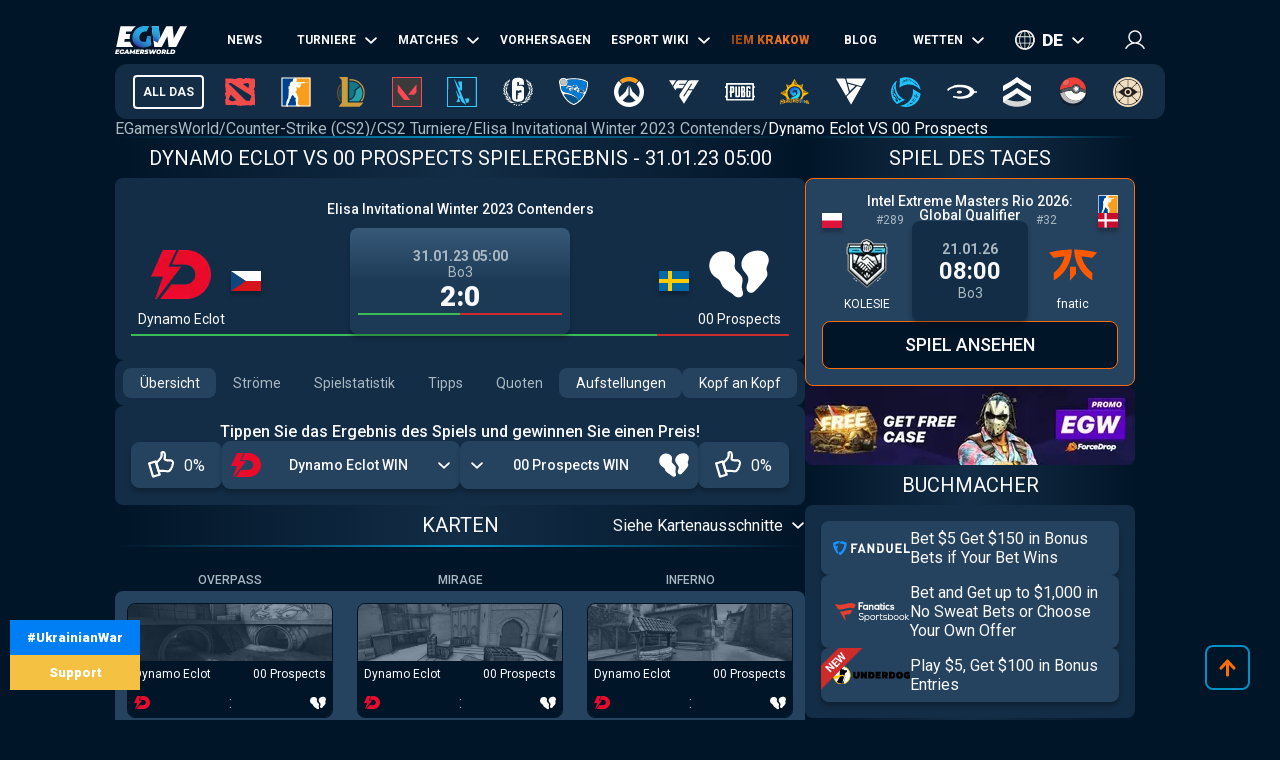

--- FILE ---
content_type: text/html; charset=utf-8
request_url: https://de.egamersworld.com/counterstrike/match/4y8v6Btc6/dynamo-eclot-vs-00-prospects-4yb1Awdps6
body_size: 67615
content:
<!DOCTYPE html><html lang="de"><head><meta charSet="utf-8"/><meta name="viewport" content="width=device-width, initial-scale=1"/><link rel="stylesheet" href="/_next/static/css/710dfe8fca3aa34f.css" data-precedence="next"/><link rel="stylesheet" href="/_next/static/css/0683ec69b134429b.css" data-precedence="next"/><link rel="stylesheet" href="/_next/static/css/873e20024d4c1e33.css" data-precedence="next"/><link rel="stylesheet" href="/_next/static/css/b9854b2117207ce1.css" data-precedence="next"/><link rel="stylesheet" href="/_next/static/css/fd4d0160146fde5f.css" data-precedence="next"/><link rel="stylesheet" href="/_next/static/css/9abfdf929b04171b.css" data-precedence="next"/><link rel="stylesheet" href="/_next/static/css/a2476c0c13f72fb9.css" data-precedence="next"/><link rel="stylesheet" href="/_next/static/css/6a8c77238cad1c92.css" data-precedence="next"/><link rel="stylesheet" href="/_next/static/css/6df199290ff07c02.css" data-precedence="next"/><link rel="stylesheet" href="/_next/static/css/13614dd3e512bdc7.css" data-precedence="next"/><link rel="preload" as="script" fetchPriority="low" href="/_next/static/chunks/webpack-3f88a03d87961e8a.js"/><script src="/_next/static/chunks/fd9d1056-52e9a453568ade2d.js" async="" type="ff65d05d653838c6dbddc33a-text/javascript"></script><script src="/_next/static/chunks/2117-8dd1d73e684b8b98.js" async="" type="ff65d05d653838c6dbddc33a-text/javascript"></script><script src="/_next/static/chunks/main-app-cdb5f20280bb36f2.js" async="" type="ff65d05d653838c6dbddc33a-text/javascript"></script><script src="/_next/static/chunks/app/error-2e2de035e66fce75.js" async="" type="ff65d05d653838c6dbddc33a-text/javascript"></script><script src="/_next/static/chunks/4609-b2741a885eedbc9e.js" async="" type="ff65d05d653838c6dbddc33a-text/javascript"></script><script src="/_next/static/chunks/3281-cb553beae4685e37.js" async="" type="ff65d05d653838c6dbddc33a-text/javascript"></script><script src="/_next/static/chunks/1749-840bf44a6e79feb3.js" async="" type="ff65d05d653838c6dbddc33a-text/javascript"></script><script src="/_next/static/chunks/605-80d14d10b50a01d6.js" async="" type="ff65d05d653838c6dbddc33a-text/javascript"></script><script src="/_next/static/chunks/3276-10121da70f358942.js" async="" type="ff65d05d653838c6dbddc33a-text/javascript"></script><script src="/_next/static/chunks/336-e6cffa80ee18cc08.js" async="" type="ff65d05d653838c6dbddc33a-text/javascript"></script><script src="/_next/static/chunks/1459-6aab6737c2a5c351.js" async="" type="ff65d05d653838c6dbddc33a-text/javascript"></script><script src="/_next/static/chunks/9448-063f638dacc4143a.js" async="" type="ff65d05d653838c6dbddc33a-text/javascript"></script><script src="/_next/static/chunks/9858-cbaabfa55231ac20.js" async="" type="ff65d05d653838c6dbddc33a-text/javascript"></script><script src="/_next/static/chunks/1424-71161fe07190bb35.js" async="" type="ff65d05d653838c6dbddc33a-text/javascript"></script><script src="/_next/static/chunks/1935-1a67a3737afa6d49.js" async="" type="ff65d05d653838c6dbddc33a-text/javascript"></script><script src="/_next/static/chunks/6978-5f2b2612e95efa7a.js" async="" type="ff65d05d653838c6dbddc33a-text/javascript"></script><script src="/_next/static/chunks/app/(site)/layout-3f4deb1f079183c6.js" async="" type="ff65d05d653838c6dbddc33a-text/javascript"></script><script src="/_next/static/chunks/6097-21c8cd11d9d129c1.js" async="" type="ff65d05d653838c6dbddc33a-text/javascript"></script><script src="/_next/static/chunks/4845-2955a7b4dc5919fc.js" async="" type="ff65d05d653838c6dbddc33a-text/javascript"></script><script src="/_next/static/chunks/7329-87db21509a8d8d77.js" async="" type="ff65d05d653838c6dbddc33a-text/javascript"></script><script src="/_next/static/chunks/122-5737cd74f2a7d563.js" async="" type="ff65d05d653838c6dbddc33a-text/javascript"></script><script src="/_next/static/chunks/app/(site)/%5BgameSlug%5D/match/%5BeventId%5D/%5Bslug%5D/page-79b0194607d7f31a.js" async="" type="ff65d05d653838c6dbddc33a-text/javascript"></script><script src="/_next/static/chunks/2008-e30bc8d14ea725c7.js" async="" type="ff65d05d653838c6dbddc33a-text/javascript"></script><script src="/_next/static/chunks/app/(site)/%5BgameSlug%5D/page-0d34ceed41b9d24a.js" async="" type="ff65d05d653838c6dbddc33a-text/javascript"></script><script src="/_next/static/chunks/4243-f26660e5d1d35c18.js" async="" type="ff65d05d653838c6dbddc33a-text/javascript"></script><script src="/_next/static/chunks/app/(site)/not-found-b878f1252d0b29b6.js" async="" type="ff65d05d653838c6dbddc33a-text/javascript"></script><title>Dynamo Eclot VS 00 Prospects ➥ Counter-Strike (CS2) ➥ Wett Tipps, Stream, LiveScore, Ergebnisse auf EGW</title><meta name="description" content="Dynamo Eclot VS 00 Prospects ➥ Spielbeginn am 31.01.2023 at 10:00 🏆 Elisa Invitational Winter 2023 Contenders on EGamersWorld ☕ Wett Tipps &amp; Vorhersagen 📺 Watch Stream, Livescore."/><meta name="robots" content="noindex, follow"/><link rel="canonical" href="https://de.egamersworld.com/counterstrike/match/4y8v6Btc6/dynamo-eclot-vs-00-prospects-4yb1Awdps6"/><link rel="alternate" hrefLang="en" href="https://egamersworld.com/counterstrike/match/4y8v6Btc6/dynamo-eclot-vs-00-prospects-4yb1Awdps6"/><link rel="alternate" hrefLang="uk" href="https://ua.egamersworld.com/counterstrike/match/4y8v6Btc6/dynamo-eclot-vs-00-prospects-4yb1Awdps6"/><link rel="alternate" hrefLang="ru" href="https://rus.egamersworld.com/counterstrike/match/4y8v6Btc6/dynamo-eclot-vs-00-prospects-4yb1Awdps6"/><link rel="alternate" hrefLang="de" href="https://de.egamersworld.com/counterstrike/match/4y8v6Btc6/dynamo-eclot-vs-00-prospects-4yb1Awdps6"/><link rel="alternate" hrefLang="pt" href="https://pt.egamersworld.com/counterstrike/match/4y8v6Btc6/dynamo-eclot-vs-00-prospects-4yb1Awdps6"/><link rel="alternate" hrefLang="es" href="https://es.egamersworld.com/counterstrike/match/4y8v6Btc6/dynamo-eclot-vs-00-prospects-4yb1Awdps6"/><link rel="alternate" hrefLang="pl" href="https://pl.egamersworld.com/counterstrike/match/4y8v6Btc6/dynamo-eclot-vs-00-prospects-4yb1Awdps6"/><link rel="alternate" hrefLang="fr" href="https://fr.egamersworld.com/counterstrike/match/4y8v6Btc6/dynamo-eclot-vs-00-prospects-4yb1Awdps6"/><link rel="alternate" hrefLang="tr" href="https://tr.egamersworld.com/counterstrike/match/4y8v6Btc6/dynamo-eclot-vs-00-prospects-4yb1Awdps6"/><link rel="alternate" hrefLang="fi" href="https://fi.egamersworld.com/counterstrike/match/4y8v6Btc6/dynamo-eclot-vs-00-prospects-4yb1Awdps6"/><link rel="alternate" hrefLang="da" href="https://da.egamersworld.com/counterstrike/match/4y8v6Btc6/dynamo-eclot-vs-00-prospects-4yb1Awdps6"/><link rel="alternate" hrefLang="no" href="https://no.egamersworld.com/counterstrike/match/4y8v6Btc6/dynamo-eclot-vs-00-prospects-4yb1Awdps6"/><link rel="alternate" hrefLang="sv" href="https://sv.egamersworld.com/counterstrike/match/4y8v6Btc6/dynamo-eclot-vs-00-prospects-4yb1Awdps6"/><link rel="alternate" hrefLang="x-default" href="https://egamersworld.com/counterstrike/match/4y8v6Btc6/dynamo-eclot-vs-00-prospects-4yb1Awdps6"/><meta property="og:title" content="Dynamo Eclot VS 00 Prospects ➥ Counter-Strike (CS2) ➥ Wett Tipps, Stream, LiveScore, Ergebnisse auf EGW"/><meta property="og:description" content="Dynamo Eclot VS 00 Prospects ➥ Spielbeginn am 31.01.2023 at 10:00 🏆 Elisa Invitational Winter 2023 Contenders on EGamersWorld ☕ Wett Tipps &amp; Vorhersagen 📺 Watch Stream, Livescore."/><meta property="og:url" content="https://de.egamersworld.com/counterstrike/match/4y8v6Btc6/dynamo-eclot-vs-00-prospects-4yb1Awdps6"/><meta property="og:site_name" content="EGamersWorld"/><meta property="og:locale" content="en_US"/><meta property="og:image" content="https://de.egamersworld.com/images/matches/4yb1Awdps6.jpg"/><meta property="og:type" content="website"/><meta name="twitter:card" content="summary_large_image"/><meta name="twitter:title" content="Dynamo Eclot VS 00 Prospects ➥ Counter-Strike (CS2) ➥ Wett Tipps, Stream, LiveScore, Ergebnisse auf EGW"/><meta name="twitter:description" content="Dynamo Eclot VS 00 Prospects ➥ Spielbeginn am 31.01.2023 at 10:00 🏆 Elisa Invitational Winter 2023 Contenders on EGamersWorld ☕ Wett Tipps &amp; Vorhersagen 📺 Watch Stream, Livescore."/><meta name="twitter:image" content="https://de.egamersworld.com/images/matches/4yb1Awdps6.jpg"/><link rel="icon" href="/favicon.ico" type="image/x-icon" sizes="48x48"/><meta name="next-size-adjust"/><base href="https://de.egamersworld.com/"/><script type="ff65d05d653838c6dbddc33a-text/javascript">
                        (function() {
                            try {
                            var fpr = localStorage.getItem('fpr');
                            if (!fpr) {
                                fpr = "" || document.referrer || '';
                                if (fpr) localStorage.setItem('fpr', fpr);
                            }
                            } catch(e) {}
                        })();
                        </script><script src="/_next/static/chunks/polyfills-42372ed130431b0a.js" noModule="" type="ff65d05d653838c6dbddc33a-text/javascript"></script></head><body class="__variable_42f5cd g-FR" cz-shortcut-listen="true"><noscript><iframe height="0" src="https://www.googletagmanager.com/ns.html?id=GTM-MLG6TMS" style="display:none;visibility:hidden" width="0"></iframe></noscript><a class="war_war__DSf4e war_short__z573z" href="https://prytulafoundation.org/en/" id="w_banner" rel="nofollow noopener noreferrer" target="_blank"><span class="war_row__fSEt7">#UkrainianWar<span class="war_shortText__j6VaN">#NoFlyZone #StopRussianAggression #RussiaInvadedUkraine</span></span><span class="war_row__fSEt7">Support <span class="war_shortText__j6VaN">the Armed Forces of Ukraine</span></span></a><main class="styles_wrap__5JM8I"><header class="styles_wrapper__sRAMV" id="header"><nav class="menu_navBlock__Cqw6n"><a class="menu_logo__vMW_V" title="Egamersworld" href="/"><img alt="" title="" loading="lazy" width="72" height="28" decoding="async" data-nimg="1" style="color:transparent" src="https://egamersworld.com/cdn-cgi/image/width=72,quality=75,format=webp/asset/logo.svg"/></a><div class="menu_menu__2rIyH" id="headerMenu"><div class="menuItem_menuItem__XN1dr
          
          "><a class="
                menuItem_item__Q6tnK
                
                
                
                " href="/counterstrike/news"><span>News</span></a></div><div class="menuItem_menuItem__XN1dr
          
          "><a class="
                menuItem_item__Q6tnK
                
                
                menuItem_arrow__hNDZr
                " href="/counterstrike/events"><span>Turniere</span></a><span class="menuItem_subMenu__zHwzK"><a class="menuItem_item__Q6tnK" href="/counterstrike/teams/ranking/esl">ESL-Weltrangliste</a><a class="menuItem_item__Q6tnK" href="/counterstrike/teams/ranking/blast-premier-2024">BLAST Premier Weltrangliste 2024</a><a class="menuItem_item__Q6tnK" href="/counterstrike/teams/ranking/valve">VALVE raiting</a><a class="menuItem_item__Q6tnK" href="/counterstrike/events/tag/majors">Zeitplan der großen Turniere</a></span></div><div class="menuItem_menuItem__XN1dr
          
          "><a class="
                menuItem_item__Q6tnK
                
                
                menuItem_arrow__hNDZr
                " href="/counterstrike/matches"><span>Matches</span></a><span class="menuItem_subMenu__zHwzK"><a class="menuItem_item__Q6tnK" href="/counterstrike/streams">Streams</a><a class="menuItem_item__Q6tnK" href="/counterstrike/matches/upcoming-matches">Kommende Matches</a><a class="menuItem_item__Q6tnK" href="/counterstrike/matches/history">Spielverlauf</a></span></div><div class="menuItem_menuItem__XN1dr
          
          "><a class="
                menuItem_item__Q6tnK
                
                
                
                " href="/counterstrike/tips"><span>Vorhersagen</span></a></div><div class="menuItem_menuItem__XN1dr
          
          "><a class="
                menuItem_item__Q6tnK
                
                
                menuItem_arrow__hNDZr
                " href="/counterstrike/teams"><span>Esport Wiki</span></a><span class="menuItem_subMenu__zHwzK"><a class="menuItem_item__Q6tnK" href="/counterstrike/teams">Teams</a><a class="menuItem_item__Q6tnK" href="/counterstrike/players">Spieler</a><a class="menuItem_item__Q6tnK" href="/counterstrike/teams/ranking/egamersworld">EGW-Teams Bewertung</a><a class="menuItem_item__Q6tnK" href="/counterstrike/teams/ranking/hltv">HLTV ranking</a><a class="menuItem_item__Q6tnK" href="/ranking/pc-games-charts">Rangliste der Spiele</a><a class="menuItem_item__Q6tnK" href="/gaming/sensitivity-calculators">Empfindlichkeitsberechnungen</a><a class="menuItem_item__Q6tnK" href="/gaming/mouse-sensitivity-converter">Maus-Empfindlichkeits-Konverter</a><a class="menuItem_item__Q6tnK" href="/pickems">Pick’em</a></span></div><div class="menuItem_menuItem__XN1dr
          
          "><a class="
                menuItem_item__Q6tnK
                
                menuItem_animate__hyeM0
                
                " href="/counterstrike/stier-events/iem-krakow-2026"><span>IEM KRAKOW</span></a></div><div class="menuItem_menuItem__XN1dr
          
          "><a class="
                menuItem_item__Q6tnK
                
                
                
                " href="/blog"><span>Blog</span></a></div><div class="menuItem_menuItem__XN1dr
          
          "><a class="
                menuItem_item__Q6tnK
                
                
                menuItem_arrow__hNDZr
                " href="/counterstrike/bets"><span>Wetten</span></a><span class="menuItem_subMenu__zHwzK"><a class="menuItem_item__Q6tnK" href="/bookmakers">Wettanbieter</a><a class="menuItem_item__Q6tnK" href="/skin-platforms">Skin betting platforms</a><a class="menuItem_item__Q6tnK" href="/skin-markets">Skin Markets</a><a class="menuItem_item__Q6tnK" href="/casino-games">Casino-Spiele</a><a class="menuItem_item__Q6tnK" href="/counterstrike/betting/csgo-betting-sites">CS:GO Wettseiten</a><a class="menuItem_item__Q6tnK" href="/counterstrike/betting/csgo-gambling-sites">CSGO Glücksspiel-Seiten</a><a class="menuItem_item__Q6tnK" href="/counterstrike/betting/best-cs-2-trading-sites">CSGO Handelsseiten</a><a class="menuItem_item__Q6tnK" href="/counterstrike/betting/csgo-case-opening-sites">CS2 Fall Eröffnungsseiten</a><a class="menuItem_item__Q6tnK" href="/counterstrike/betting/cs2-coinflip-sites">CS2 Coinflip-Seiten</a><a class="menuItem_item__Q6tnK" href="/counterstrike/betting/csgo-case-battle-sites">CSGO Fall Kampfseiten</a></span></div></div><div class="switcher_block__NUcL_"><span class="switcher_item__9pikp">de</span><div class="switcher_list__uLAwN"><a class="switcher_listItem__iBd6o" href="https://egamersworld.com/counterstrike/match/4y8v6Btc6/dynamo-eclot-vs-00-prospects-4yb1Awdps6">en</a><a class="switcher_listItem__iBd6o" href="https://ua.egamersworld.com/counterstrike/match/4y8v6Btc6/dynamo-eclot-vs-00-prospects-4yb1Awdps6">ua</a><a class="switcher_listItem__iBd6o" href="https://rus.egamersworld.com/counterstrike/match/4y8v6Btc6/dynamo-eclot-vs-00-prospects-4yb1Awdps6">ru</a><a class="switcher_listItem__iBd6o" href="https://pt.egamersworld.com/counterstrike/match/4y8v6Btc6/dynamo-eclot-vs-00-prospects-4yb1Awdps6">pt</a><a class="switcher_listItem__iBd6o" href="https://es.egamersworld.com/counterstrike/match/4y8v6Btc6/dynamo-eclot-vs-00-prospects-4yb1Awdps6">es</a><a class="switcher_listItem__iBd6o" href="https://pl.egamersworld.com/counterstrike/match/4y8v6Btc6/dynamo-eclot-vs-00-prospects-4yb1Awdps6">pl</a><a class="switcher_listItem__iBd6o" href="https://fr.egamersworld.com/counterstrike/match/4y8v6Btc6/dynamo-eclot-vs-00-prospects-4yb1Awdps6">fr</a><a class="switcher_listItem__iBd6o" href="https://tr.egamersworld.com/counterstrike/match/4y8v6Btc6/dynamo-eclot-vs-00-prospects-4yb1Awdps6">tr</a><a class="switcher_listItem__iBd6o" href="https://fi.egamersworld.com/counterstrike/match/4y8v6Btc6/dynamo-eclot-vs-00-prospects-4yb1Awdps6">fi</a><a class="switcher_listItem__iBd6o" href="https://da.egamersworld.com/counterstrike/match/4y8v6Btc6/dynamo-eclot-vs-00-prospects-4yb1Awdps6">da</a><a class="switcher_listItem__iBd6o" href="https://no.egamersworld.com/counterstrike/match/4y8v6Btc6/dynamo-eclot-vs-00-prospects-4yb1Awdps6">no</a><a class="switcher_listItem__iBd6o" href="https://sv.egamersworld.com/counterstrike/match/4y8v6Btc6/dynamo-eclot-vs-00-prospects-4yb1Awdps6">sv</a></div></div><div class="login_login__puuDN"><div class="login_btn__Xu9zJ"><img alt="" title="" loading="lazy" width="20" height="20" decoding="async" data-nimg="1" style="color:transparent" src="https://egamersworld.com/cdn-cgi/image/width=20,quality=75,format=webp/asset/icons/user.svg"/></div></div><div class="menu_burger__CMh_a "></div></nav><div class="gameMenu_header__axIwl"><a class="gameMenu_home__VprJ0" data-mid="gameMenuItem" id="g_home" href="/">All das</a><div class="gameMenu_gameWrap__6VR41  "><a class="gameMenu_game__EnnNF" data-mid="gameMenuItem" id="g_dota2" href="/dota2"><img alt="" title="" loading="lazy" width="30" height="30" decoding="async" data-nimg="1" style="color:transparent" src="https://egamersworld.com/cdn-cgi/image/width=30,quality=75,format=webp/asset/games/dota2.svg"/></a><div class="gameMenu_subMenu__vZpUX"><div class="menuItem_menuItem__XN1dr
          menuItem_gameMenu__hzkS_
          "><a class="
                menuItem_item__Q6tnK
                
                
                
                " href="/dota2/news"><span>News</span></a></div><div class="menuItem_menuItem__XN1dr
          menuItem_gameMenu__hzkS_
          "><a class="
                menuItem_item__Q6tnK
                
                
                menuItem_arrow__hNDZr
                " href="/dota2/events"><span>Turniere</span></a><span class="menuItem_subMenu__zHwzK"><a class="menuItem_item__Q6tnK" href="/dota2/esl-pro-tour-leaderboard">ESL Pro Tour: Rangliste</a></span></div><div class="menuItem_menuItem__XN1dr
          menuItem_gameMenu__hzkS_
          "><a class="
                menuItem_item__Q6tnK
                
                
                menuItem_arrow__hNDZr
                " href="/dota2/matches"><span>Matches</span></a><span class="menuItem_subMenu__zHwzK"><a class="menuItem_item__Q6tnK" href="/dota2/streams">Streams</a><a class="menuItem_item__Q6tnK" href="/dota2/matches/upcoming-matches">Kommende Matches</a><a class="menuItem_item__Q6tnK" href="/dota2/matches/history">Spielverlauf</a></span></div><div class="menuItem_menuItem__XN1dr
          menuItem_gameMenu__hzkS_
          "><a class="
                menuItem_item__Q6tnK
                
                
                
                " href="/dota2/tips"><span>Vorhersagen</span></a></div><div class="menuItem_menuItem__XN1dr
          menuItem_gameMenu__hzkS_
          "><a class="
                menuItem_item__Q6tnK
                
                
                menuItem_arrow__hNDZr
                " href="/dota2/teams"><span>Esport Wiki</span></a><span class="menuItem_subMenu__zHwzK"><a class="menuItem_item__Q6tnK" href="/dota2/teams">Teams</a><a class="menuItem_item__Q6tnK" href="/dota2/players">Spieler</a><a class="menuItem_item__Q6tnK" href="/dota2/teams/ranking/egamersworld">EGW-Teams Bewertung</a><a class="menuItem_item__Q6tnK" href="/ranking/pc-games-charts">Rangliste der Spiele</a><a class="menuItem_item__Q6tnK" href="/gaming/sensitivity-calculators">Empfindlichkeitsberechnungen</a><a class="menuItem_item__Q6tnK" href="/gaming/mouse-sensitivity-converter">Maus-Empfindlichkeits-Konverter</a><a class="menuItem_item__Q6tnK" href="/pickems">Pick’em</a></span></div><div class="menuItem_menuItem__XN1dr
          menuItem_gameMenu__hzkS_
          "><a class="
                menuItem_item__Q6tnK
                
                
                
                " href="/counterstrike/stier-events/iem-krakow-2026"><span>IEM KRAKOW</span></a></div><div class="menuItem_menuItem__XN1dr
          menuItem_gameMenu__hzkS_
          "><a class="
                menuItem_item__Q6tnK
                
                
                
                " href="/blog"><span>Blog</span></a></div><div class="menuItem_menuItem__XN1dr
          menuItem_gameMenu__hzkS_
          "><a class="
                menuItem_item__Q6tnK
                
                
                menuItem_arrow__hNDZr
                " href="/dota2/bets"><span>Wetten</span></a><span class="menuItem_subMenu__zHwzK"><a class="menuItem_item__Q6tnK" href="/bookmakers">Wettanbieter</a><a class="menuItem_item__Q6tnK" href="/skin-platforms">Skin betting platforms</a><a class="menuItem_item__Q6tnK" href="/skin-markets">Skin Markets</a><a class="menuItem_item__Q6tnK" href="/casino-games">Casino-Spiele</a><a class="menuItem_item__Q6tnK" href="/dota2/betting/best-dota-2-betting-sites">Dota 2 Wettseiten</a></span></div></div></div><div class="gameMenu_gameWrap__6VR41  "><a class="gameMenu_game__EnnNF" data-mid="gameMenuItem" id="g_counterstrike" href="/counterstrike"><img alt="" title="" loading="lazy" width="30" height="30" decoding="async" data-nimg="1" style="color:transparent" src="https://egamersworld.com/cdn-cgi/image/width=30,quality=75,format=webp/asset/games/counterstrike.svg"/></a><div class="gameMenu_subMenu__vZpUX"><div class="menuItem_menuItem__XN1dr
          menuItem_gameMenu__hzkS_
          "><a class="
                menuItem_item__Q6tnK
                
                
                
                " href="/counterstrike/news"><span>News</span></a></div><div class="menuItem_menuItem__XN1dr
          menuItem_gameMenu__hzkS_
          "><a class="
                menuItem_item__Q6tnK
                
                
                menuItem_arrow__hNDZr
                " href="/counterstrike/events"><span>Turniere</span></a><span class="menuItem_subMenu__zHwzK"><a class="menuItem_item__Q6tnK" href="/counterstrike/teams/ranking/esl">ESL-Weltrangliste</a><a class="menuItem_item__Q6tnK" href="/counterstrike/teams/ranking/blast-premier-2024">BLAST Premier Weltrangliste 2024</a><a class="menuItem_item__Q6tnK" href="/counterstrike/teams/ranking/valve">VALVE raiting</a><a class="menuItem_item__Q6tnK" href="/counterstrike/events/tag/majors">Zeitplan der großen Turniere</a></span></div><div class="menuItem_menuItem__XN1dr
          menuItem_gameMenu__hzkS_
          "><a class="
                menuItem_item__Q6tnK
                
                
                menuItem_arrow__hNDZr
                " href="/counterstrike/matches"><span>Matches</span></a><span class="menuItem_subMenu__zHwzK"><a class="menuItem_item__Q6tnK" href="/counterstrike/streams">Streams</a><a class="menuItem_item__Q6tnK" href="/counterstrike/matches/upcoming-matches">Kommende Matches</a><a class="menuItem_item__Q6tnK" href="/counterstrike/matches/history">Spielverlauf</a></span></div><div class="menuItem_menuItem__XN1dr
          menuItem_gameMenu__hzkS_
          "><a class="
                menuItem_item__Q6tnK
                
                
                
                " href="/counterstrike/tips"><span>Vorhersagen</span></a></div><div class="menuItem_menuItem__XN1dr
          menuItem_gameMenu__hzkS_
          "><a class="
                menuItem_item__Q6tnK
                
                
                menuItem_arrow__hNDZr
                " href="/counterstrike/teams"><span>Esport Wiki</span></a><span class="menuItem_subMenu__zHwzK"><a class="menuItem_item__Q6tnK" href="/counterstrike/teams">Teams</a><a class="menuItem_item__Q6tnK" href="/counterstrike/players">Spieler</a><a class="menuItem_item__Q6tnK" href="/counterstrike/teams/ranking/egamersworld">EGW-Teams Bewertung</a><a class="menuItem_item__Q6tnK" href="/counterstrike/teams/ranking/hltv">HLTV ranking</a><a class="menuItem_item__Q6tnK" href="/ranking/pc-games-charts">Rangliste der Spiele</a><a class="menuItem_item__Q6tnK" href="/gaming/sensitivity-calculators">Empfindlichkeitsberechnungen</a><a class="menuItem_item__Q6tnK" href="/gaming/mouse-sensitivity-converter">Maus-Empfindlichkeits-Konverter</a><a class="menuItem_item__Q6tnK" href="/pickems">Pick’em</a></span></div><div class="menuItem_menuItem__XN1dr
          menuItem_gameMenu__hzkS_
          "><a class="
                menuItem_item__Q6tnK
                
                
                
                " href="/counterstrike/stier-events/iem-krakow-2026"><span>IEM KRAKOW</span></a></div><div class="menuItem_menuItem__XN1dr
          menuItem_gameMenu__hzkS_
          "><a class="
                menuItem_item__Q6tnK
                
                
                
                " href="/blog"><span>Blog</span></a></div><div class="menuItem_menuItem__XN1dr
          menuItem_gameMenu__hzkS_
          "><a class="
                menuItem_item__Q6tnK
                
                
                menuItem_arrow__hNDZr
                " href="/counterstrike/bets"><span>Wetten</span></a><span class="menuItem_subMenu__zHwzK"><a class="menuItem_item__Q6tnK" href="/bookmakers">Wettanbieter</a><a class="menuItem_item__Q6tnK" href="/skin-platforms">Skin betting platforms</a><a class="menuItem_item__Q6tnK" href="/skin-markets">Skin Markets</a><a class="menuItem_item__Q6tnK" href="/casino-games">Casino-Spiele</a><a class="menuItem_item__Q6tnK" href="/counterstrike/betting/csgo-betting-sites">CS:GO Wettseiten</a><a class="menuItem_item__Q6tnK" href="/counterstrike/betting/csgo-gambling-sites">CSGO Glücksspiel-Seiten</a><a class="menuItem_item__Q6tnK" href="/counterstrike/betting/best-cs-2-trading-sites">CSGO Handelsseiten</a><a class="menuItem_item__Q6tnK" href="/counterstrike/betting/csgo-case-opening-sites">CS2 Fall Eröffnungsseiten</a><a class="menuItem_item__Q6tnK" href="/counterstrike/betting/cs2-coinflip-sites">CS2 Coinflip-Seiten</a><a class="menuItem_item__Q6tnK" href="/counterstrike/betting/csgo-case-battle-sites">CSGO Fall Kampfseiten</a></span></div></div></div><div class="gameMenu_gameWrap__6VR41  "><a class="gameMenu_game__EnnNF" data-mid="gameMenuItem" id="g_lol" href="/lol"><img alt="" title="" loading="lazy" width="30" height="30" decoding="async" data-nimg="1" style="color:transparent" src="https://egamersworld.com/cdn-cgi/image/width=30,quality=75,format=webp/asset/games/lol.svg"/></a><div class="gameMenu_subMenu__vZpUX"><div class="menuItem_menuItem__XN1dr
          menuItem_gameMenu__hzkS_
          "><a class="
                menuItem_item__Q6tnK
                
                
                
                " href="/lol/news"><span>News</span></a></div><div class="menuItem_menuItem__XN1dr
          menuItem_gameMenu__hzkS_
          "><a class="
                menuItem_item__Q6tnK
                
                
                
                " href="/lol/events"><span>Turniere</span></a></div><div class="menuItem_menuItem__XN1dr
          menuItem_gameMenu__hzkS_
          "><a class="
                menuItem_item__Q6tnK
                
                
                menuItem_arrow__hNDZr
                " href="/lol/matches"><span>Matches</span></a><span class="menuItem_subMenu__zHwzK"><a class="menuItem_item__Q6tnK" href="/lol/streams">Streams</a><a class="menuItem_item__Q6tnK" href="/lol/matches/upcoming-matches">Kommende Matches</a><a class="menuItem_item__Q6tnK" href="/lol/matches/history">Spielverlauf</a></span></div><div class="menuItem_menuItem__XN1dr
          menuItem_gameMenu__hzkS_
          "><a class="
                menuItem_item__Q6tnK
                
                
                
                " href="/lol/tips"><span>Vorhersagen</span></a></div><div class="menuItem_menuItem__XN1dr
          menuItem_gameMenu__hzkS_
          "><a class="
                menuItem_item__Q6tnK
                
                
                menuItem_arrow__hNDZr
                " href="/lol/teams"><span>Esport Wiki</span></a><span class="menuItem_subMenu__zHwzK"><a class="menuItem_item__Q6tnK" href="/lol/teams">Teams</a><a class="menuItem_item__Q6tnK" href="/lol/players">Spieler</a><a class="menuItem_item__Q6tnK" href="/lol/teams/ranking/egamersworld">EGW-Teams Bewertung</a><a class="menuItem_item__Q6tnK" href="/ranking/pc-games-charts">Rangliste der Spiele</a><a class="menuItem_item__Q6tnK" href="/gaming/sensitivity-calculators">Empfindlichkeitsberechnungen</a><a class="menuItem_item__Q6tnK" href="/gaming/mouse-sensitivity-converter">Maus-Empfindlichkeits-Konverter</a><a class="menuItem_item__Q6tnK" href="/pickems">Pick’em</a></span></div><div class="menuItem_menuItem__XN1dr
          menuItem_gameMenu__hzkS_
          "><a class="
                menuItem_item__Q6tnK
                
                
                
                " href="/counterstrike/stier-events/iem-krakow-2026"><span>IEM KRAKOW</span></a></div><div class="menuItem_menuItem__XN1dr
          menuItem_gameMenu__hzkS_
          "><a class="
                menuItem_item__Q6tnK
                
                
                
                " href="/blog"><span>Blog</span></a></div><div class="menuItem_menuItem__XN1dr
          menuItem_gameMenu__hzkS_
          "><a class="
                menuItem_item__Q6tnK
                
                
                menuItem_arrow__hNDZr
                " href="/lol/bets"><span>Wetten</span></a><span class="menuItem_subMenu__zHwzK"><a class="menuItem_item__Q6tnK" href="/bookmakers">Wettanbieter</a><a class="menuItem_item__Q6tnK" href="/skin-platforms">Skin betting platforms</a><a class="menuItem_item__Q6tnK" href="/skin-markets">Skin Markets</a><a class="menuItem_item__Q6tnK" href="/casino-games">Casino-Spiele</a><a class="menuItem_item__Q6tnK" href="/lol/betting/league-of-legends-betting-sites">League of Legends Wettseiten</a></span></div></div></div><div class="gameMenu_gameWrap__6VR41  "><a class="gameMenu_game__EnnNF" data-mid="gameMenuItem" id="g_valorant" href="/valorant"><img alt="" title="" loading="lazy" width="30" height="30" decoding="async" data-nimg="1" style="color:transparent" src="https://egamersworld.com/cdn-cgi/image/width=30,quality=75,format=webp/asset/games/valorant.svg"/></a><div class="gameMenu_subMenu__vZpUX"><div class="menuItem_menuItem__XN1dr
          menuItem_gameMenu__hzkS_
          "><a class="
                menuItem_item__Q6tnK
                
                
                
                " href="/valorant/news"><span>News</span></a></div><div class="menuItem_menuItem__XN1dr
          menuItem_gameMenu__hzkS_
          "><a class="
                menuItem_item__Q6tnK
                
                
                menuItem_arrow__hNDZr
                " href="/valorant/events"><span>Turniere</span></a><span class="menuItem_subMenu__zHwzK"><a class="menuItem_item__Q6tnK" href="/valorant/vct-championship-points">VCT-Meisterschaftspunkte</a></span></div><div class="menuItem_menuItem__XN1dr
          menuItem_gameMenu__hzkS_
          "><a class="
                menuItem_item__Q6tnK
                
                
                menuItem_arrow__hNDZr
                " href="/valorant/matches"><span>Matches</span></a><span class="menuItem_subMenu__zHwzK"><a class="menuItem_item__Q6tnK" href="/valorant/streams">Streams</a><a class="menuItem_item__Q6tnK" href="/valorant/matches/upcoming-matches">Kommende Matches</a><a class="menuItem_item__Q6tnK" href="/valorant/matches/history">Spielverlauf</a></span></div><div class="menuItem_menuItem__XN1dr
          menuItem_gameMenu__hzkS_
          "><a class="
                menuItem_item__Q6tnK
                
                
                
                " href="/valorant/tips"><span>Vorhersagen</span></a></div><div class="menuItem_menuItem__XN1dr
          menuItem_gameMenu__hzkS_
          "><a class="
                menuItem_item__Q6tnK
                
                
                menuItem_arrow__hNDZr
                " href="/valorant/teams"><span>Esport Wiki</span></a><span class="menuItem_subMenu__zHwzK"><a class="menuItem_item__Q6tnK" href="/valorant/teams">Teams</a><a class="menuItem_item__Q6tnK" href="/valorant/players">Spieler</a><a class="menuItem_item__Q6tnK" href="/ranking/pc-games-charts">Rangliste der Spiele</a><a class="menuItem_item__Q6tnK" href="/gaming/sensitivity-calculators">Empfindlichkeitsberechnungen</a><a class="menuItem_item__Q6tnK" href="/gaming/mouse-sensitivity-converter">Maus-Empfindlichkeits-Konverter</a><a class="menuItem_item__Q6tnK" href="/pickems">Pick’em</a></span></div><div class="menuItem_menuItem__XN1dr
          menuItem_gameMenu__hzkS_
          "><a class="
                menuItem_item__Q6tnK
                
                
                
                " href="/counterstrike/stier-events/iem-krakow-2026"><span>IEM KRAKOW</span></a></div><div class="menuItem_menuItem__XN1dr
          menuItem_gameMenu__hzkS_
          "><a class="
                menuItem_item__Q6tnK
                
                
                
                " href="/blog"><span>Blog</span></a></div><div class="menuItem_menuItem__XN1dr
          menuItem_gameMenu__hzkS_
          "><a class="
                menuItem_item__Q6tnK
                
                
                menuItem_arrow__hNDZr
                " href="/valorant/bets"><span>Wetten</span></a><span class="menuItem_subMenu__zHwzK"><a class="menuItem_item__Q6tnK" href="/bookmakers">Wettanbieter</a><a class="menuItem_item__Q6tnK" href="/skin-platforms">Skin betting platforms</a><a class="menuItem_item__Q6tnK" href="/skin-markets">Skin Markets</a><a class="menuItem_item__Q6tnK" href="/casino-games">Casino-Spiele</a><a class="menuItem_item__Q6tnK" href="/valorant/betting/best-valorant-betting-sites">Valorant Wettseiten</a></span></div></div></div><div class="gameMenu_gameWrap__6VR41  "><a class="gameMenu_game__EnnNF" data-mid="gameMenuItem" id="g_wildrift" href="/wildrift"><img alt="" title="" loading="lazy" width="30" height="30" decoding="async" data-nimg="1" style="color:transparent" src="https://egamersworld.com/cdn-cgi/image/width=30,quality=75,format=webp/asset/games/wildrift.svg"/></a><div class="gameMenu_subMenu__vZpUX"><div class="menuItem_menuItem__XN1dr
          menuItem_gameMenu__hzkS_
          "><a class="
                menuItem_item__Q6tnK
                
                
                
                " href="/wildrift/news"><span>News</span></a></div><div class="menuItem_menuItem__XN1dr
          menuItem_gameMenu__hzkS_
          "><a class="
                menuItem_item__Q6tnK
                
                
                
                " href="/wildrift/events"><span>Turniere</span></a></div><div class="menuItem_menuItem__XN1dr
          menuItem_gameMenu__hzkS_
          "><a class="
                menuItem_item__Q6tnK
                
                
                menuItem_arrow__hNDZr
                " href="/wildrift/matches"><span>Matches</span></a><span class="menuItem_subMenu__zHwzK"><a class="menuItem_item__Q6tnK" href="/wildrift/streams">Streams</a><a class="menuItem_item__Q6tnK" href="/wildrift/matches/upcoming-matches">Kommende Matches</a><a class="menuItem_item__Q6tnK" href="/wildrift/matches/history">Spielverlauf</a></span></div><div class="menuItem_menuItem__XN1dr
          menuItem_gameMenu__hzkS_
          "><a class="
                menuItem_item__Q6tnK
                
                
                
                " href="/wildrift/tips"><span>Vorhersagen</span></a></div><div class="menuItem_menuItem__XN1dr
          menuItem_gameMenu__hzkS_
          "><a class="
                menuItem_item__Q6tnK
                
                
                menuItem_arrow__hNDZr
                " href="/wildrift/teams"><span>Esport Wiki</span></a><span class="menuItem_subMenu__zHwzK"><a class="menuItem_item__Q6tnK" href="/wildrift/teams">Teams</a><a class="menuItem_item__Q6tnK" href="/wildrift/players">Spieler</a><a class="menuItem_item__Q6tnK" href="/ranking/pc-games-charts">Rangliste der Spiele</a><a class="menuItem_item__Q6tnK" href="/gaming/sensitivity-calculators">Empfindlichkeitsberechnungen</a><a class="menuItem_item__Q6tnK" href="/gaming/mouse-sensitivity-converter">Maus-Empfindlichkeits-Konverter</a><a class="menuItem_item__Q6tnK" href="/pickems">Pick’em</a></span></div><div class="menuItem_menuItem__XN1dr
          menuItem_gameMenu__hzkS_
          "><a class="
                menuItem_item__Q6tnK
                
                
                
                " href="/counterstrike/stier-events/iem-krakow-2026"><span>IEM KRAKOW</span></a></div><div class="menuItem_menuItem__XN1dr
          menuItem_gameMenu__hzkS_
          "><a class="
                menuItem_item__Q6tnK
                
                
                
                " href="/blog"><span>Blog</span></a></div><div class="menuItem_menuItem__XN1dr
          menuItem_gameMenu__hzkS_
          "><a class="
                menuItem_item__Q6tnK
                
                
                menuItem_arrow__hNDZr
                " href="/wildrift/bets"><span>Wetten</span></a><span class="menuItem_subMenu__zHwzK"><a class="menuItem_item__Q6tnK" href="/bookmakers">Wettanbieter</a><a class="menuItem_item__Q6tnK" href="/skin-platforms">Skin betting platforms</a><a class="menuItem_item__Q6tnK" href="/skin-markets">Skin Markets</a><a class="menuItem_item__Q6tnK" href="/casino-games">Casino-Spiele</a></span></div></div></div><div class="gameMenu_gameWrap__6VR41  "><a class="gameMenu_game__EnnNF" data-mid="gameMenuItem" id="g_rainbowsix" href="/rainbowsix"><img alt="" title="" loading="lazy" width="30" height="30" decoding="async" data-nimg="1" style="color:transparent" src="https://egamersworld.com/cdn-cgi/image/width=30,quality=75,format=webp/asset/games/rainbowsix.svg"/></a><div class="gameMenu_subMenu__vZpUX"><div class="menuItem_menuItem__XN1dr
          menuItem_gameMenu__hzkS_
          "><a class="
                menuItem_item__Q6tnK
                
                
                
                " href="/rainbowsix/news"><span>News</span></a></div><div class="menuItem_menuItem__XN1dr
          menuItem_gameMenu__hzkS_
          "><a class="
                menuItem_item__Q6tnK
                
                
                menuItem_arrow__hNDZr
                " href="/rainbowsix/events"><span>Turniere</span></a><span class="menuItem_subMenu__zHwzK"><a class="menuItem_item__Q6tnK" href="/rainbowsix/event/six-invitational-2026-Bh_oW-cl0">Six Invitational 2026</a></span></div><div class="menuItem_menuItem__XN1dr
          menuItem_gameMenu__hzkS_
          "><a class="
                menuItem_item__Q6tnK
                
                
                menuItem_arrow__hNDZr
                " href="/rainbowsix/matches"><span>Matches</span></a><span class="menuItem_subMenu__zHwzK"><a class="menuItem_item__Q6tnK" href="/rainbowsix/streams">Streams</a><a class="menuItem_item__Q6tnK" href="/rainbowsix/matches/upcoming-matches">Kommende Matches</a><a class="menuItem_item__Q6tnK" href="/rainbowsix/matches/history">Spielverlauf</a></span></div><div class="menuItem_menuItem__XN1dr
          menuItem_gameMenu__hzkS_
          "><a class="
                menuItem_item__Q6tnK
                
                
                
                " href="/rainbowsix/tips"><span>Vorhersagen</span></a></div><div class="menuItem_menuItem__XN1dr
          menuItem_gameMenu__hzkS_
          "><a class="
                menuItem_item__Q6tnK
                
                
                menuItem_arrow__hNDZr
                " href="/rainbowsix/teams"><span>Esport Wiki</span></a><span class="menuItem_subMenu__zHwzK"><a class="menuItem_item__Q6tnK" href="/rainbowsix/teams">Teams</a><a class="menuItem_item__Q6tnK" href="/rainbowsix/players">Spieler</a><a class="menuItem_item__Q6tnK" href="/ranking/pc-games-charts">Rangliste der Spiele</a><a class="menuItem_item__Q6tnK" href="/gaming/sensitivity-calculators">Empfindlichkeitsberechnungen</a><a class="menuItem_item__Q6tnK" href="/gaming/mouse-sensitivity-converter">Maus-Empfindlichkeits-Konverter</a><a class="menuItem_item__Q6tnK" href="/pickems">Pick’em</a></span></div><div class="menuItem_menuItem__XN1dr
          menuItem_gameMenu__hzkS_
          "><a class="
                menuItem_item__Q6tnK
                
                
                
                " href="/counterstrike/stier-events/iem-krakow-2026"><span>IEM KRAKOW</span></a></div><div class="menuItem_menuItem__XN1dr
          menuItem_gameMenu__hzkS_
          "><a class="
                menuItem_item__Q6tnK
                
                
                
                " href="/blog"><span>Blog</span></a></div><div class="menuItem_menuItem__XN1dr
          menuItem_gameMenu__hzkS_
          "><a class="
                menuItem_item__Q6tnK
                
                
                menuItem_arrow__hNDZr
                " href="/rainbowsix/bets"><span>Wetten</span></a><span class="menuItem_subMenu__zHwzK"><a class="menuItem_item__Q6tnK" href="/bookmakers">Wettanbieter</a><a class="menuItem_item__Q6tnK" href="/skin-platforms">Skin betting platforms</a><a class="menuItem_item__Q6tnK" href="/skin-markets">Skin Markets</a><a class="menuItem_item__Q6tnK" href="/casino-games">Casino-Spiele</a></span></div></div></div><div class="gameMenu_gameWrap__6VR41  "><a class="gameMenu_game__EnnNF" data-mid="gameMenuItem" id="g_rocketleague" href="/rocketleague"><img alt="" title="" loading="lazy" width="30" height="30" decoding="async" data-nimg="1" style="color:transparent" src="https://egamersworld.com/cdn-cgi/image/width=30,quality=75,format=webp/asset/games/rocketleague.svg"/></a><div class="gameMenu_subMenu__vZpUX"><div class="menuItem_menuItem__XN1dr
          menuItem_gameMenu__hzkS_
          "><a class="
                menuItem_item__Q6tnK
                
                
                
                " href="/rocketleague/news"><span>News</span></a></div><div class="menuItem_menuItem__XN1dr
          menuItem_gameMenu__hzkS_
          "><a class="
                menuItem_item__Q6tnK
                
                
                
                " href="/rocketleague/events"><span>Turniere</span></a></div><div class="menuItem_menuItem__XN1dr
          menuItem_gameMenu__hzkS_
          "><a class="
                menuItem_item__Q6tnK
                
                
                menuItem_arrow__hNDZr
                " href="/rocketleague/matches"><span>Matches</span></a><span class="menuItem_subMenu__zHwzK"><a class="menuItem_item__Q6tnK" href="/rocketleague/streams">Streams</a><a class="menuItem_item__Q6tnK" href="/rocketleague/matches/upcoming-matches">Kommende Matches</a><a class="menuItem_item__Q6tnK" href="/rocketleague/matches/history">Spielverlauf</a></span></div><div class="menuItem_menuItem__XN1dr
          menuItem_gameMenu__hzkS_
          "><a class="
                menuItem_item__Q6tnK
                
                
                
                " href="/rocketleague/tips"><span>Vorhersagen</span></a></div><div class="menuItem_menuItem__XN1dr
          menuItem_gameMenu__hzkS_
          "><a class="
                menuItem_item__Q6tnK
                
                
                menuItem_arrow__hNDZr
                " href="/rocketleague/teams"><span>Esport Wiki</span></a><span class="menuItem_subMenu__zHwzK"><a class="menuItem_item__Q6tnK" href="/rocketleague/teams">Teams</a><a class="menuItem_item__Q6tnK" href="/rocketleague/players">Spieler</a><a class="menuItem_item__Q6tnK" href="/ranking/pc-games-charts">Rangliste der Spiele</a><a class="menuItem_item__Q6tnK" href="/gaming/sensitivity-calculators">Empfindlichkeitsberechnungen</a><a class="menuItem_item__Q6tnK" href="/gaming/mouse-sensitivity-converter">Maus-Empfindlichkeits-Konverter</a><a class="menuItem_item__Q6tnK" href="/pickems">Pick’em</a></span></div><div class="menuItem_menuItem__XN1dr
          menuItem_gameMenu__hzkS_
          "><a class="
                menuItem_item__Q6tnK
                
                
                
                " href="/counterstrike/stier-events/iem-krakow-2026"><span>IEM KRAKOW</span></a></div><div class="menuItem_menuItem__XN1dr
          menuItem_gameMenu__hzkS_
          "><a class="
                menuItem_item__Q6tnK
                
                
                
                " href="/blog"><span>Blog</span></a></div><div class="menuItem_menuItem__XN1dr
          menuItem_gameMenu__hzkS_
          "><a class="
                menuItem_item__Q6tnK
                
                
                menuItem_arrow__hNDZr
                " href="/rocketleague/bets"><span>Wetten</span></a><span class="menuItem_subMenu__zHwzK"><a class="menuItem_item__Q6tnK" href="/bookmakers">Wettanbieter</a><a class="menuItem_item__Q6tnK" href="/skin-platforms">Skin betting platforms</a><a class="menuItem_item__Q6tnK" href="/skin-markets">Skin Markets</a><a class="menuItem_item__Q6tnK" href="/casino-games">Casino-Spiele</a></span></div></div></div><div class="gameMenu_gameWrap__6VR41  "><a class="gameMenu_game__EnnNF" data-mid="gameMenuItem" id="g_overwatch" href="/overwatch"><img alt="" title="" loading="lazy" width="30" height="30" decoding="async" data-nimg="1" style="color:transparent" src="https://egamersworld.com/cdn-cgi/image/width=30,quality=75,format=webp/asset/games/overwatch.svg"/></a><div class="gameMenu_subMenu__vZpUX"><div class="menuItem_menuItem__XN1dr
          menuItem_gameMenu__hzkS_
          "><a class="
                menuItem_item__Q6tnK
                
                
                
                " href="/overwatch/news"><span>News</span></a></div><div class="menuItem_menuItem__XN1dr
          menuItem_gameMenu__hzkS_
          "><a class="
                menuItem_item__Q6tnK
                
                
                
                " href="/overwatch/events"><span>Turniere</span></a></div><div class="menuItem_menuItem__XN1dr
          menuItem_gameMenu__hzkS_
          "><a class="
                menuItem_item__Q6tnK
                
                
                menuItem_arrow__hNDZr
                " href="/overwatch/matches"><span>Matches</span></a><span class="menuItem_subMenu__zHwzK"><a class="menuItem_item__Q6tnK" href="/overwatch/streams">Streams</a><a class="menuItem_item__Q6tnK" href="/overwatch/matches/upcoming-matches">Kommende Matches</a><a class="menuItem_item__Q6tnK" href="/overwatch/matches/history">Spielverlauf</a></span></div><div class="menuItem_menuItem__XN1dr
          menuItem_gameMenu__hzkS_
          "><a class="
                menuItem_item__Q6tnK
                
                
                
                " href="/overwatch/tips"><span>Vorhersagen</span></a></div><div class="menuItem_menuItem__XN1dr
          menuItem_gameMenu__hzkS_
          "><a class="
                menuItem_item__Q6tnK
                
                
                menuItem_arrow__hNDZr
                " href="/overwatch/teams"><span>Esport Wiki</span></a><span class="menuItem_subMenu__zHwzK"><a class="menuItem_item__Q6tnK" href="/overwatch/teams">Teams</a><a class="menuItem_item__Q6tnK" href="/overwatch/players">Spieler</a><a class="menuItem_item__Q6tnK" href="/ranking/pc-games-charts">Rangliste der Spiele</a><a class="menuItem_item__Q6tnK" href="/gaming/sensitivity-calculators">Empfindlichkeitsberechnungen</a><a class="menuItem_item__Q6tnK" href="/gaming/mouse-sensitivity-converter">Maus-Empfindlichkeits-Konverter</a><a class="menuItem_item__Q6tnK" href="/pickems">Pick’em</a></span></div><div class="menuItem_menuItem__XN1dr
          menuItem_gameMenu__hzkS_
          "><a class="
                menuItem_item__Q6tnK
                
                
                
                " href="/counterstrike/stier-events/iem-krakow-2026"><span>IEM KRAKOW</span></a></div><div class="menuItem_menuItem__XN1dr
          menuItem_gameMenu__hzkS_
          "><a class="
                menuItem_item__Q6tnK
                
                
                
                " href="/blog"><span>Blog</span></a></div><div class="menuItem_menuItem__XN1dr
          menuItem_gameMenu__hzkS_
          "><a class="
                menuItem_item__Q6tnK
                
                
                menuItem_arrow__hNDZr
                " href="/overwatch/bets"><span>Wetten</span></a><span class="menuItem_subMenu__zHwzK"><a class="menuItem_item__Q6tnK" href="/bookmakers">Wettanbieter</a><a class="menuItem_item__Q6tnK" href="/skin-platforms">Skin betting platforms</a><a class="menuItem_item__Q6tnK" href="/skin-markets">Skin Markets</a><a class="menuItem_item__Q6tnK" href="/casino-games">Casino-Spiele</a></span></div></div></div><div class="gameMenu_gameWrap__6VR41  "><a class="gameMenu_game__EnnNF" data-mid="gameMenuItem" id="g_fifa" href="/fifa"><img alt="" title="" loading="lazy" width="30" height="30" decoding="async" data-nimg="1" style="color:transparent" src="https://egamersworld.com/cdn-cgi/image/width=30,quality=75,format=webp/asset/games/fifa.svg"/></a><div class="gameMenu_subMenu__vZpUX"><div class="menuItem_menuItem__XN1dr
          menuItem_gameMenu__hzkS_
          "><a class="
                menuItem_item__Q6tnK
                
                
                
                " href="/fifa/news"><span>News</span></a></div><div class="menuItem_menuItem__XN1dr
          menuItem_gameMenu__hzkS_
          "><a class="
                menuItem_item__Q6tnK
                
                
                
                " href="/fifa/events"><span>Turniere</span></a></div><div class="menuItem_menuItem__XN1dr
          menuItem_gameMenu__hzkS_
          "><a class="
                menuItem_item__Q6tnK
                
                
                menuItem_arrow__hNDZr
                " href="/fifa/matches"><span>Matches</span></a><span class="menuItem_subMenu__zHwzK"><a class="menuItem_item__Q6tnK" href="/fifa/streams">Streams</a><a class="menuItem_item__Q6tnK" href="/fifa/matches/upcoming-matches">Kommende Matches</a><a class="menuItem_item__Q6tnK" href="/fifa/matches/history">Spielverlauf</a></span></div><div class="menuItem_menuItem__XN1dr
          menuItem_gameMenu__hzkS_
          "><a class="
                menuItem_item__Q6tnK
                
                
                
                " href="/fifa/tips"><span>Vorhersagen</span></a></div><div class="menuItem_menuItem__XN1dr
          menuItem_gameMenu__hzkS_
          "><a class="
                menuItem_item__Q6tnK
                
                
                menuItem_arrow__hNDZr
                " href="/fifa/teams"><span>Esport Wiki</span></a><span class="menuItem_subMenu__zHwzK"><a class="menuItem_item__Q6tnK" href="/fifa/teams">Teams</a><a class="menuItem_item__Q6tnK" href="/fifa/players">Spieler</a><a class="menuItem_item__Q6tnK" href="/ranking/pc-games-charts">Rangliste der Spiele</a><a class="menuItem_item__Q6tnK" href="/gaming/sensitivity-calculators">Empfindlichkeitsberechnungen</a><a class="menuItem_item__Q6tnK" href="/gaming/mouse-sensitivity-converter">Maus-Empfindlichkeits-Konverter</a><a class="menuItem_item__Q6tnK" href="/pickems">Pick’em</a></span></div><div class="menuItem_menuItem__XN1dr
          menuItem_gameMenu__hzkS_
          "><a class="
                menuItem_item__Q6tnK
                
                
                
                " href="/counterstrike/stier-events/iem-krakow-2026"><span>IEM KRAKOW</span></a></div><div class="menuItem_menuItem__XN1dr
          menuItem_gameMenu__hzkS_
          "><a class="
                menuItem_item__Q6tnK
                
                
                
                " href="/blog"><span>Blog</span></a></div><div class="menuItem_menuItem__XN1dr
          menuItem_gameMenu__hzkS_
          "><a class="
                menuItem_item__Q6tnK
                
                
                menuItem_arrow__hNDZr
                " href="/fifa/bets"><span>Wetten</span></a><span class="menuItem_subMenu__zHwzK"><a class="menuItem_item__Q6tnK" href="/bookmakers">Wettanbieter</a><a class="menuItem_item__Q6tnK" href="/skin-platforms">Skin betting platforms</a><a class="menuItem_item__Q6tnK" href="/skin-markets">Skin Markets</a><a class="menuItem_item__Q6tnK" href="/casino-games">Casino-Spiele</a></span></div></div></div><div class="gameMenu_gameWrap__6VR41  "><a class="gameMenu_game__EnnNF" data-mid="gameMenuItem" id="g_pubg" href="/pubg"><img alt="" title="" loading="lazy" width="30" height="30" decoding="async" data-nimg="1" style="color:transparent" src="https://egamersworld.com/cdn-cgi/image/width=30,quality=75,format=webp/asset/games/pubg.svg"/></a><div class="gameMenu_subMenu__vZpUX"><div class="menuItem_menuItem__XN1dr
          menuItem_gameMenu__hzkS_
          "><a class="
                menuItem_item__Q6tnK
                
                
                
                " href="/pubg/news"><span>News</span></a></div><div class="menuItem_menuItem__XN1dr
          menuItem_gameMenu__hzkS_
          "><a class="
                menuItem_item__Q6tnK
                
                
                
                " href="/pubg/events"><span>Turniere</span></a></div><div class="menuItem_menuItem__XN1dr
          menuItem_gameMenu__hzkS_
          "><a class="
                menuItem_item__Q6tnK
                
                
                
                " href="/pubg/tips"><span>Vorhersagen</span></a></div><div class="menuItem_menuItem__XN1dr
          menuItem_gameMenu__hzkS_
          "><a class="
                menuItem_item__Q6tnK
                
                
                menuItem_arrow__hNDZr
                " href="/pubg/teams"><span>Esport Wiki</span></a><span class="menuItem_subMenu__zHwzK"><a class="menuItem_item__Q6tnK" href="/pubg/teams">Teams</a><a class="menuItem_item__Q6tnK" href="/pubg/players">Spieler</a><a class="menuItem_item__Q6tnK" href="/ranking/pc-games-charts">Rangliste der Spiele</a><a class="menuItem_item__Q6tnK" href="/gaming/sensitivity-calculators">Empfindlichkeitsberechnungen</a><a class="menuItem_item__Q6tnK" href="/gaming/mouse-sensitivity-converter">Maus-Empfindlichkeits-Konverter</a><a class="menuItem_item__Q6tnK" href="/pickems">Pick’em</a></span></div><div class="menuItem_menuItem__XN1dr
          menuItem_gameMenu__hzkS_
          "><a class="
                menuItem_item__Q6tnK
                
                
                
                " href="/counterstrike/stier-events/iem-krakow-2026"><span>IEM KRAKOW</span></a></div><div class="menuItem_menuItem__XN1dr
          menuItem_gameMenu__hzkS_
          "><a class="
                menuItem_item__Q6tnK
                
                
                
                " href="/blog"><span>Blog</span></a></div><div class="menuItem_menuItem__XN1dr
          menuItem_gameMenu__hzkS_
          "><a class="
                menuItem_item__Q6tnK
                
                
                menuItem_arrow__hNDZr
                " href="/pubg/bets"><span>Wetten</span></a><span class="menuItem_subMenu__zHwzK"><a class="menuItem_item__Q6tnK" href="/bookmakers">Wettanbieter</a><a class="menuItem_item__Q6tnK" href="/skin-platforms">Skin betting platforms</a><a class="menuItem_item__Q6tnK" href="/skin-markets">Skin Markets</a><a class="menuItem_item__Q6tnK" href="/casino-games">Casino-Spiele</a></span></div></div></div><div class="gameMenu_gameWrap__6VR41  gameMenu_isLast__d9qSD"><a class="gameMenu_game__EnnNF" data-mid="gameMenuItem" id="g_hearthstone" href="/hearthstone"><img alt="" title="" loading="lazy" width="30" height="30" decoding="async" data-nimg="1" style="color:transparent" src="https://egamersworld.com/cdn-cgi/image/width=30,quality=75,format=webp/asset/games/hearthstone.svg"/></a><div class="gameMenu_subMenu__vZpUX"><div class="menuItem_menuItem__XN1dr
          menuItem_gameMenu__hzkS_
          menuItem_isLast__14cC9"><a class="
                menuItem_item__Q6tnK
                
                
                
                " href="/hearthstone/news"><span>News</span></a></div><div class="menuItem_menuItem__XN1dr
          menuItem_gameMenu__hzkS_
          menuItem_isLast__14cC9"><a class="
                menuItem_item__Q6tnK
                
                
                
                " href="/hearthstone/events"><span>Turniere</span></a></div><div class="menuItem_menuItem__XN1dr
          menuItem_gameMenu__hzkS_
          menuItem_isLast__14cC9"><a class="
                menuItem_item__Q6tnK
                
                
                menuItem_arrow__hNDZr
                " href="/hearthstone/matches"><span>Matches</span></a><span class="menuItem_subMenu__zHwzK"><a class="menuItem_item__Q6tnK" href="/hearthstone/streams">Streams</a><a class="menuItem_item__Q6tnK" href="/hearthstone/matches/upcoming-matches">Kommende Matches</a><a class="menuItem_item__Q6tnK" href="/hearthstone/matches/history">Spielverlauf</a></span></div><div class="menuItem_menuItem__XN1dr
          menuItem_gameMenu__hzkS_
          menuItem_isLast__14cC9"><a class="
                menuItem_item__Q6tnK
                
                
                
                " href="/hearthstone/tips"><span>Vorhersagen</span></a></div><div class="menuItem_menuItem__XN1dr
          menuItem_gameMenu__hzkS_
          menuItem_isLast__14cC9"><a class="
                menuItem_item__Q6tnK
                
                
                menuItem_arrow__hNDZr
                " href="/hearthstone/teams"><span>Esport Wiki</span></a><span class="menuItem_subMenu__zHwzK"><a class="menuItem_item__Q6tnK" href="/hearthstone/teams">Teams</a><a class="menuItem_item__Q6tnK" href="/hearthstone/players">Spieler</a><a class="menuItem_item__Q6tnK" href="/ranking/pc-games-charts">Rangliste der Spiele</a><a class="menuItem_item__Q6tnK" href="/gaming/sensitivity-calculators">Empfindlichkeitsberechnungen</a><a class="menuItem_item__Q6tnK" href="/gaming/mouse-sensitivity-converter">Maus-Empfindlichkeits-Konverter</a><a class="menuItem_item__Q6tnK" href="/pickems">Pick’em</a></span></div><div class="menuItem_menuItem__XN1dr
          menuItem_gameMenu__hzkS_
          menuItem_isLast__14cC9"><a class="
                menuItem_item__Q6tnK
                
                
                
                " href="/counterstrike/stier-events/iem-krakow-2026"><span>IEM KRAKOW</span></a></div><div class="menuItem_menuItem__XN1dr
          menuItem_gameMenu__hzkS_
          menuItem_isLast__14cC9"><a class="
                menuItem_item__Q6tnK
                
                
                
                " href="/blog"><span>Blog</span></a></div><div class="menuItem_menuItem__XN1dr
          menuItem_gameMenu__hzkS_
          menuItem_isLast__14cC9"><a class="
                menuItem_item__Q6tnK
                
                
                menuItem_arrow__hNDZr
                " href="/hearthstone/bets"><span>Wetten</span></a><span class="menuItem_subMenu__zHwzK"><a class="menuItem_item__Q6tnK" href="/bookmakers">Wettanbieter</a><a class="menuItem_item__Q6tnK" href="/skin-platforms">Skin betting platforms</a><a class="menuItem_item__Q6tnK" href="/skin-markets">Skin Markets</a><a class="menuItem_item__Q6tnK" href="/casino-games">Casino-Spiele</a></span></div></div></div><div class="gameMenu_gameWrap__6VR41  gameMenu_isLast__d9qSD"><a class="gameMenu_game__EnnNF" data-mid="gameMenuItem" id="g_artifact" href="/artifact"><img alt="" title="" loading="lazy" width="30" height="30" decoding="async" data-nimg="1" style="color:transparent" src="https://egamersworld.com/cdn-cgi/image/width=30,quality=75,format=webp/asset/games/artifact.svg"/></a><div class="gameMenu_subMenu__vZpUX"><div class="menuItem_menuItem__XN1dr
          menuItem_gameMenu__hzkS_
          menuItem_isLast__14cC9"><a class="
                menuItem_item__Q6tnK
                
                
                
                " href="/artifact/news"><span>News</span></a></div><div class="menuItem_menuItem__XN1dr
          menuItem_gameMenu__hzkS_
          menuItem_isLast__14cC9"><a class="
                menuItem_item__Q6tnK
                
                
                
                " href="/artifact/events"><span>Turniere</span></a></div><div class="menuItem_menuItem__XN1dr
          menuItem_gameMenu__hzkS_
          menuItem_isLast__14cC9"><a class="
                menuItem_item__Q6tnK
                
                
                menuItem_arrow__hNDZr
                " href="/artifact/matches"><span>Matches</span></a><span class="menuItem_subMenu__zHwzK"><a class="menuItem_item__Q6tnK" href="/artifact/streams">Streams</a><a class="menuItem_item__Q6tnK" href="/artifact/matches/upcoming-matches">Kommende Matches</a><a class="menuItem_item__Q6tnK" href="/artifact/matches/history">Spielverlauf</a></span></div><div class="menuItem_menuItem__XN1dr
          menuItem_gameMenu__hzkS_
          menuItem_isLast__14cC9"><a class="
                menuItem_item__Q6tnK
                
                
                
                " href="/artifact/tips"><span>Vorhersagen</span></a></div><div class="menuItem_menuItem__XN1dr
          menuItem_gameMenu__hzkS_
          menuItem_isLast__14cC9"><a class="
                menuItem_item__Q6tnK
                
                
                menuItem_arrow__hNDZr
                " href="/artifact/teams"><span>Esport Wiki</span></a><span class="menuItem_subMenu__zHwzK"><a class="menuItem_item__Q6tnK" href="/artifact/teams">Teams</a><a class="menuItem_item__Q6tnK" href="/artifact/players">Spieler</a><a class="menuItem_item__Q6tnK" href="/ranking/pc-games-charts">Rangliste der Spiele</a><a class="menuItem_item__Q6tnK" href="/gaming/sensitivity-calculators">Empfindlichkeitsberechnungen</a><a class="menuItem_item__Q6tnK" href="/gaming/mouse-sensitivity-converter">Maus-Empfindlichkeits-Konverter</a><a class="menuItem_item__Q6tnK" href="/pickems">Pick’em</a></span></div><div class="menuItem_menuItem__XN1dr
          menuItem_gameMenu__hzkS_
          menuItem_isLast__14cC9"><a class="
                menuItem_item__Q6tnK
                
                
                
                " href="/counterstrike/stier-events/iem-krakow-2026"><span>IEM KRAKOW</span></a></div><div class="menuItem_menuItem__XN1dr
          menuItem_gameMenu__hzkS_
          menuItem_isLast__14cC9"><a class="
                menuItem_item__Q6tnK
                
                
                
                " href="/blog"><span>Blog</span></a></div><div class="menuItem_menuItem__XN1dr
          menuItem_gameMenu__hzkS_
          menuItem_isLast__14cC9"><a class="
                menuItem_item__Q6tnK
                
                
                menuItem_arrow__hNDZr
                " href="/artifact/bets"><span>Wetten</span></a><span class="menuItem_subMenu__zHwzK"><a class="menuItem_item__Q6tnK" href="/bookmakers">Wettanbieter</a><a class="menuItem_item__Q6tnK" href="/skin-platforms">Skin betting platforms</a><a class="menuItem_item__Q6tnK" href="/skin-markets">Skin Markets</a><a class="menuItem_item__Q6tnK" href="/casino-games">Casino-Spiele</a></span></div></div></div><div class="gameMenu_gameWrap__6VR41  gameMenu_isLast__d9qSD"><a class="gameMenu_game__EnnNF" data-mid="gameMenuItem" id="g_heroesofthestorm" href="/heroesofthestorm"><img alt="" title="" loading="lazy" width="30" height="30" decoding="async" data-nimg="1" style="color:transparent" src="https://egamersworld.com/cdn-cgi/image/width=30,quality=75,format=webp/asset/games/heroesofthestorm.svg"/></a><div class="gameMenu_subMenu__vZpUX"><div class="menuItem_menuItem__XN1dr
          menuItem_gameMenu__hzkS_
          menuItem_isLast__14cC9"><a class="
                menuItem_item__Q6tnK
                
                
                
                " href="/heroesofthestorm/news"><span>News</span></a></div><div class="menuItem_menuItem__XN1dr
          menuItem_gameMenu__hzkS_
          menuItem_isLast__14cC9"><a class="
                menuItem_item__Q6tnK
                
                
                
                " href="/heroesofthestorm/events"><span>Turniere</span></a></div><div class="menuItem_menuItem__XN1dr
          menuItem_gameMenu__hzkS_
          menuItem_isLast__14cC9"><a class="
                menuItem_item__Q6tnK
                
                
                menuItem_arrow__hNDZr
                " href="/heroesofthestorm/matches"><span>Matches</span></a><span class="menuItem_subMenu__zHwzK"><a class="menuItem_item__Q6tnK" href="/heroesofthestorm/streams">Streams</a><a class="menuItem_item__Q6tnK" href="/heroesofthestorm/matches/upcoming-matches">Kommende Matches</a><a class="menuItem_item__Q6tnK" href="/heroesofthestorm/matches/history">Spielverlauf</a></span></div><div class="menuItem_menuItem__XN1dr
          menuItem_gameMenu__hzkS_
          menuItem_isLast__14cC9"><a class="
                menuItem_item__Q6tnK
                
                
                
                " href="/heroesofthestorm/tips"><span>Vorhersagen</span></a></div><div class="menuItem_menuItem__XN1dr
          menuItem_gameMenu__hzkS_
          menuItem_isLast__14cC9"><a class="
                menuItem_item__Q6tnK
                
                
                menuItem_arrow__hNDZr
                " href="/heroesofthestorm/teams"><span>Esport Wiki</span></a><span class="menuItem_subMenu__zHwzK"><a class="menuItem_item__Q6tnK" href="/heroesofthestorm/teams">Teams</a><a class="menuItem_item__Q6tnK" href="/heroesofthestorm/players">Spieler</a><a class="menuItem_item__Q6tnK" href="/ranking/pc-games-charts">Rangliste der Spiele</a><a class="menuItem_item__Q6tnK" href="/gaming/sensitivity-calculators">Empfindlichkeitsberechnungen</a><a class="menuItem_item__Q6tnK" href="/gaming/mouse-sensitivity-converter">Maus-Empfindlichkeits-Konverter</a><a class="menuItem_item__Q6tnK" href="/pickems">Pick’em</a></span></div><div class="menuItem_menuItem__XN1dr
          menuItem_gameMenu__hzkS_
          menuItem_isLast__14cC9"><a class="
                menuItem_item__Q6tnK
                
                
                
                " href="/counterstrike/stier-events/iem-krakow-2026"><span>IEM KRAKOW</span></a></div><div class="menuItem_menuItem__XN1dr
          menuItem_gameMenu__hzkS_
          menuItem_isLast__14cC9"><a class="
                menuItem_item__Q6tnK
                
                
                
                " href="/blog"><span>Blog</span></a></div><div class="menuItem_menuItem__XN1dr
          menuItem_gameMenu__hzkS_
          menuItem_isLast__14cC9"><a class="
                menuItem_item__Q6tnK
                
                
                menuItem_arrow__hNDZr
                " href="/heroesofthestorm/bets"><span>Wetten</span></a><span class="menuItem_subMenu__zHwzK"><a class="menuItem_item__Q6tnK" href="/bookmakers">Wettanbieter</a><a class="menuItem_item__Q6tnK" href="/skin-platforms">Skin betting platforms</a><a class="menuItem_item__Q6tnK" href="/skin-markets">Skin Markets</a><a class="menuItem_item__Q6tnK" href="/casino-games">Casino-Spiele</a></span></div></div></div><div class="gameMenu_gameWrap__6VR41  gameMenu_isLast__d9qSD"><a class="gameMenu_game__EnnNF" data-mid="gameMenuItem" id="g_halo" href="/halo"><img alt="" title="" loading="lazy" width="30" height="30" decoding="async" data-nimg="1" style="color:transparent" src="https://egamersworld.com/cdn-cgi/image/width=30,quality=75,format=webp/asset/games/halo.svg"/></a><div class="gameMenu_subMenu__vZpUX"><div class="menuItem_menuItem__XN1dr
          menuItem_gameMenu__hzkS_
          menuItem_isLast__14cC9"><a class="
                menuItem_item__Q6tnK
                
                
                
                " href="/halo/news"><span>News</span></a></div><div class="menuItem_menuItem__XN1dr
          menuItem_gameMenu__hzkS_
          menuItem_isLast__14cC9"><a class="
                menuItem_item__Q6tnK
                
                
                
                " href="/halo/events"><span>Turniere</span></a></div><div class="menuItem_menuItem__XN1dr
          menuItem_gameMenu__hzkS_
          menuItem_isLast__14cC9"><a class="
                menuItem_item__Q6tnK
                
                
                menuItem_arrow__hNDZr
                " href="/halo/matches"><span>Matches</span></a><span class="menuItem_subMenu__zHwzK"><a class="menuItem_item__Q6tnK" href="/halo/streams">Streams</a><a class="menuItem_item__Q6tnK" href="/halo/matches/upcoming-matches">Kommende Matches</a><a class="menuItem_item__Q6tnK" href="/halo/matches/history">Spielverlauf</a></span></div><div class="menuItem_menuItem__XN1dr
          menuItem_gameMenu__hzkS_
          menuItem_isLast__14cC9"><a class="
                menuItem_item__Q6tnK
                
                
                
                " href="/halo/tips"><span>Vorhersagen</span></a></div><div class="menuItem_menuItem__XN1dr
          menuItem_gameMenu__hzkS_
          menuItem_isLast__14cC9"><a class="
                menuItem_item__Q6tnK
                
                
                menuItem_arrow__hNDZr
                " href="/halo/teams"><span>Esport Wiki</span></a><span class="menuItem_subMenu__zHwzK"><a class="menuItem_item__Q6tnK" href="/halo/teams">Teams</a><a class="menuItem_item__Q6tnK" href="/halo/players">Spieler</a><a class="menuItem_item__Q6tnK" href="/ranking/pc-games-charts">Rangliste der Spiele</a><a class="menuItem_item__Q6tnK" href="/gaming/sensitivity-calculators">Empfindlichkeitsberechnungen</a><a class="menuItem_item__Q6tnK" href="/gaming/mouse-sensitivity-converter">Maus-Empfindlichkeits-Konverter</a><a class="menuItem_item__Q6tnK" href="/pickems">Pick’em</a></span></div><div class="menuItem_menuItem__XN1dr
          menuItem_gameMenu__hzkS_
          menuItem_isLast__14cC9"><a class="
                menuItem_item__Q6tnK
                
                
                
                " href="/counterstrike/stier-events/iem-krakow-2026"><span>IEM KRAKOW</span></a></div><div class="menuItem_menuItem__XN1dr
          menuItem_gameMenu__hzkS_
          menuItem_isLast__14cC9"><a class="
                menuItem_item__Q6tnK
                
                
                
                " href="/blog"><span>Blog</span></a></div><div class="menuItem_menuItem__XN1dr
          menuItem_gameMenu__hzkS_
          menuItem_isLast__14cC9"><a class="
                menuItem_item__Q6tnK
                
                
                menuItem_arrow__hNDZr
                " href="/halo/bets"><span>Wetten</span></a><span class="menuItem_subMenu__zHwzK"><a class="menuItem_item__Q6tnK" href="/bookmakers">Wettanbieter</a><a class="menuItem_item__Q6tnK" href="/skin-platforms">Skin betting platforms</a><a class="menuItem_item__Q6tnK" href="/skin-markets">Skin Markets</a><a class="menuItem_item__Q6tnK" href="/casino-games">Casino-Spiele</a></span></div></div></div><div class="gameMenu_gameWrap__6VR41  gameMenu_isLast__d9qSD"><a class="gameMenu_game__EnnNF" data-mid="gameMenuItem" id="g_callofduty" href="/callofduty"><img alt="" title="" loading="lazy" width="30" height="30" decoding="async" data-nimg="1" style="color:transparent" src="https://egamersworld.com/cdn-cgi/image/width=30,quality=75,format=webp/asset/games/callofduty.svg"/></a><div class="gameMenu_subMenu__vZpUX"><div class="menuItem_menuItem__XN1dr
          menuItem_gameMenu__hzkS_
          menuItem_isLast__14cC9"><a class="
                menuItem_item__Q6tnK
                
                
                
                " href="/callofduty/news"><span>News</span></a></div><div class="menuItem_menuItem__XN1dr
          menuItem_gameMenu__hzkS_
          menuItem_isLast__14cC9"><a class="
                menuItem_item__Q6tnK
                
                
                
                " href="/callofduty/events"><span>Turniere</span></a></div><div class="menuItem_menuItem__XN1dr
          menuItem_gameMenu__hzkS_
          menuItem_isLast__14cC9"><a class="
                menuItem_item__Q6tnK
                
                
                menuItem_arrow__hNDZr
                " href="/callofduty/matches"><span>Matches</span></a><span class="menuItem_subMenu__zHwzK"><a class="menuItem_item__Q6tnK" href="/callofduty/streams">Streams</a><a class="menuItem_item__Q6tnK" href="/callofduty/matches/upcoming-matches">Kommende Matches</a><a class="menuItem_item__Q6tnK" href="/callofduty/matches/history">Spielverlauf</a></span></div><div class="menuItem_menuItem__XN1dr
          menuItem_gameMenu__hzkS_
          menuItem_isLast__14cC9"><a class="
                menuItem_item__Q6tnK
                
                
                
                " href="/callofduty/tips"><span>Vorhersagen</span></a></div><div class="menuItem_menuItem__XN1dr
          menuItem_gameMenu__hzkS_
          menuItem_isLast__14cC9"><a class="
                menuItem_item__Q6tnK
                
                
                menuItem_arrow__hNDZr
                " href="/callofduty/teams"><span>Esport Wiki</span></a><span class="menuItem_subMenu__zHwzK"><a class="menuItem_item__Q6tnK" href="/callofduty/teams">Teams</a><a class="menuItem_item__Q6tnK" href="/callofduty/players">Spieler</a><a class="menuItem_item__Q6tnK" href="/ranking/pc-games-charts">Rangliste der Spiele</a><a class="menuItem_item__Q6tnK" href="/gaming/sensitivity-calculators">Empfindlichkeitsberechnungen</a><a class="menuItem_item__Q6tnK" href="/gaming/mouse-sensitivity-converter">Maus-Empfindlichkeits-Konverter</a><a class="menuItem_item__Q6tnK" href="/pickems">Pick’em</a></span></div><div class="menuItem_menuItem__XN1dr
          menuItem_gameMenu__hzkS_
          menuItem_isLast__14cC9"><a class="
                menuItem_item__Q6tnK
                
                
                
                " href="/counterstrike/stier-events/iem-krakow-2026"><span>IEM KRAKOW</span></a></div><div class="menuItem_menuItem__XN1dr
          menuItem_gameMenu__hzkS_
          menuItem_isLast__14cC9"><a class="
                menuItem_item__Q6tnK
                
                
                
                " href="/blog"><span>Blog</span></a></div><div class="menuItem_menuItem__XN1dr
          menuItem_gameMenu__hzkS_
          menuItem_isLast__14cC9"><a class="
                menuItem_item__Q6tnK
                
                
                menuItem_arrow__hNDZr
                " href="/callofduty/bets"><span>Wetten</span></a><span class="menuItem_subMenu__zHwzK"><a class="menuItem_item__Q6tnK" href="/bookmakers">Wettanbieter</a><a class="menuItem_item__Q6tnK" href="/skin-platforms">Skin betting platforms</a><a class="menuItem_item__Q6tnK" href="/skin-markets">Skin Markets</a><a class="menuItem_item__Q6tnK" href="/casino-games">Casino-Spiele</a></span></div></div></div><div class="gameMenu_gameWrap__6VR41  gameMenu_isLast__d9qSD"><a class="gameMenu_game__EnnNF" data-mid="gameMenuItem" id="g_pokemon" href="/pokemon"><img alt="" title="" loading="lazy" width="30" height="30" decoding="async" data-nimg="1" style="color:transparent" src="https://egamersworld.com/cdn-cgi/image/width=30,quality=75,format=webp/asset/games/pokemon.svg"/></a><div class="gameMenu_subMenu__vZpUX"><div class="menuItem_menuItem__XN1dr
          menuItem_gameMenu__hzkS_
          menuItem_isLast__14cC9"><a class="
                menuItem_item__Q6tnK
                
                
                
                " href="/pokemon/news"><span>News</span></a></div><div class="menuItem_menuItem__XN1dr
          menuItem_gameMenu__hzkS_
          menuItem_isLast__14cC9"><a class="
                menuItem_item__Q6tnK
                
                
                
                " href="/pokemon/events"><span>Turniere</span></a></div><div class="menuItem_menuItem__XN1dr
          menuItem_gameMenu__hzkS_
          menuItem_isLast__14cC9"><a class="
                menuItem_item__Q6tnK
                
                
                menuItem_arrow__hNDZr
                " href="/pokemon/matches"><span>Matches</span></a><span class="menuItem_subMenu__zHwzK"><a class="menuItem_item__Q6tnK" href="/pokemon/streams">Streams</a><a class="menuItem_item__Q6tnK" href="/pokemon/matches/upcoming-matches">Kommende Matches</a><a class="menuItem_item__Q6tnK" href="/pokemon/matches/history">Spielverlauf</a></span></div><div class="menuItem_menuItem__XN1dr
          menuItem_gameMenu__hzkS_
          menuItem_isLast__14cC9"><a class="
                menuItem_item__Q6tnK
                
                
                
                " href="/pokemon/tips"><span>Vorhersagen</span></a></div><div class="menuItem_menuItem__XN1dr
          menuItem_gameMenu__hzkS_
          menuItem_isLast__14cC9"><a class="
                menuItem_item__Q6tnK
                
                
                menuItem_arrow__hNDZr
                " href="/pokemon/teams"><span>Esport Wiki</span></a><span class="menuItem_subMenu__zHwzK"><a class="menuItem_item__Q6tnK" href="/pokemon/teams">Teams</a><a class="menuItem_item__Q6tnK" href="/pokemon/players">Spieler</a><a class="menuItem_item__Q6tnK" href="/ranking/pc-games-charts">Rangliste der Spiele</a><a class="menuItem_item__Q6tnK" href="/gaming/sensitivity-calculators">Empfindlichkeitsberechnungen</a><a class="menuItem_item__Q6tnK" href="/gaming/mouse-sensitivity-converter">Maus-Empfindlichkeits-Konverter</a><a class="menuItem_item__Q6tnK" href="/pickems">Pick’em</a></span></div><div class="menuItem_menuItem__XN1dr
          menuItem_gameMenu__hzkS_
          menuItem_isLast__14cC9"><a class="
                menuItem_item__Q6tnK
                
                
                
                " href="/counterstrike/stier-events/iem-krakow-2026"><span>IEM KRAKOW</span></a></div><div class="menuItem_menuItem__XN1dr
          menuItem_gameMenu__hzkS_
          menuItem_isLast__14cC9"><a class="
                menuItem_item__Q6tnK
                
                
                
                " href="/blog"><span>Blog</span></a></div><div class="menuItem_menuItem__XN1dr
          menuItem_gameMenu__hzkS_
          menuItem_isLast__14cC9"><a class="
                menuItem_item__Q6tnK
                
                
                menuItem_arrow__hNDZr
                " href="/pokemon/bets"><span>Wetten</span></a><span class="menuItem_subMenu__zHwzK"><a class="menuItem_item__Q6tnK" href="/bookmakers">Wettanbieter</a><a class="menuItem_item__Q6tnK" href="/skin-platforms">Skin betting platforms</a><a class="menuItem_item__Q6tnK" href="/skin-markets">Skin Markets</a><a class="menuItem_item__Q6tnK" href="/casino-games">Casino-Spiele</a></span></div></div></div><div class="gameMenu_gameWrap__6VR41  gameMenu_isLast__d9qSD"><a class="gameMenu_game__EnnNF" data-mid="gameMenuItem" id="g_deadlock" href="/deadlock"><img alt="" title="" loading="lazy" width="30" height="30" decoding="async" data-nimg="1" style="color:transparent" src="https://egamersworld.com/cdn-cgi/image/width=30,quality=75,format=webp/asset/games/deadlock.svg"/></a><div class="gameMenu_subMenu__vZpUX"><div class="menuItem_menuItem__XN1dr
          menuItem_gameMenu__hzkS_
          menuItem_isLast__14cC9"><a class="
                menuItem_item__Q6tnK
                
                
                
                " href="/deadlock/news"><span>News</span></a></div><div class="menuItem_menuItem__XN1dr
          menuItem_gameMenu__hzkS_
          menuItem_isLast__14cC9"><a class="
                menuItem_item__Q6tnK
                
                
                
                " href="/deadlock/events"><span>Turniere</span></a></div><div class="menuItem_menuItem__XN1dr
          menuItem_gameMenu__hzkS_
          menuItem_isLast__14cC9"><a class="
                menuItem_item__Q6tnK
                
                
                menuItem_arrow__hNDZr
                " href="/deadlock/matches"><span>Matches</span></a><span class="menuItem_subMenu__zHwzK"><a class="menuItem_item__Q6tnK" href="/deadlock/streams">Streams</a><a class="menuItem_item__Q6tnK" href="/deadlock/matches/upcoming-matches">Kommende Matches</a><a class="menuItem_item__Q6tnK" href="/deadlock/matches/history">Spielverlauf</a></span></div><div class="menuItem_menuItem__XN1dr
          menuItem_gameMenu__hzkS_
          menuItem_isLast__14cC9"><a class="
                menuItem_item__Q6tnK
                
                
                
                " href="/deadlock/tips"><span>Vorhersagen</span></a></div><div class="menuItem_menuItem__XN1dr
          menuItem_gameMenu__hzkS_
          menuItem_isLast__14cC9"><a class="
                menuItem_item__Q6tnK
                
                
                menuItem_arrow__hNDZr
                " href="/deadlock/teams"><span>Esport Wiki</span></a><span class="menuItem_subMenu__zHwzK"><a class="menuItem_item__Q6tnK" href="/deadlock/teams">Teams</a><a class="menuItem_item__Q6tnK" href="/deadlock/players">Spieler</a><a class="menuItem_item__Q6tnK" href="/ranking/pc-games-charts">Rangliste der Spiele</a><a class="menuItem_item__Q6tnK" href="/gaming/sensitivity-calculators">Empfindlichkeitsberechnungen</a><a class="menuItem_item__Q6tnK" href="/gaming/mouse-sensitivity-converter">Maus-Empfindlichkeits-Konverter</a><a class="menuItem_item__Q6tnK" href="/pickems">Pick’em</a></span></div><div class="menuItem_menuItem__XN1dr
          menuItem_gameMenu__hzkS_
          menuItem_isLast__14cC9"><a class="
                menuItem_item__Q6tnK
                
                
                
                " href="/counterstrike/stier-events/iem-krakow-2026"><span>IEM KRAKOW</span></a></div><div class="menuItem_menuItem__XN1dr
          menuItem_gameMenu__hzkS_
          menuItem_isLast__14cC9"><a class="
                menuItem_item__Q6tnK
                
                
                
                " href="/blog"><span>Blog</span></a></div><div class="menuItem_menuItem__XN1dr
          menuItem_gameMenu__hzkS_
          menuItem_isLast__14cC9"><a class="
                menuItem_item__Q6tnK
                
                
                menuItem_arrow__hNDZr
                " href="/deadlock/bets"><span>Wetten</span></a><span class="menuItem_subMenu__zHwzK"><a class="menuItem_item__Q6tnK" href="/bookmakers">Wettanbieter</a><a class="menuItem_item__Q6tnK" href="/skin-platforms">Skin betting platforms</a><a class="menuItem_item__Q6tnK" href="/skin-markets">Skin Markets</a><a class="menuItem_item__Q6tnK" href="/casino-games">Casino-Spiele</a><a class="menuItem_item__Q6tnK" href="/deadlock/betting/deadlock-betting-sites">Deadlock Wett-Websites</a></span></div></div></div></div></header><div style="display:none"></div><div class="styles_middle__STngu"><!--$--><script type="application/ld+json">{"@context":"https://schema.org/","@type":"BreadcrumbList","itemListElement":[{"@type":"ListItem","position":1,"name":"EGamersWorld","item":"https://de.egamersworld.com/"},{"@type":"ListItem","position":2,"name":"Counter-Strike (CS2)","item":"https://de.egamersworld.com/counterstrike"},{"@type":"ListItem","position":3,"name":"CS2 Turniere","item":"https://de.egamersworld.com/counterstrike/events"},{"@type":"ListItem","position":4,"name":"Elisa Invitational Winter 2023 Contenders","item":"https://de.egamersworld.com/counterstrike/event/elisa-invitational-winter-2023-contenders-4y8v6Btc6"},{"@type":"ListItem","position":5,"name":"Dynamo Eclot VS 00 Prospects"}]}</script><div class="styles_breadcrumbs___ygeY"><a href="/">EGamersWorld</a><span>/</span><a href="/counterstrike">Counter-Strike (CS2)</a><span>/</span><a href="/counterstrike/events">CS2 Turniere</a><span>/</span><a href="/counterstrike/event/elisa-invitational-winter-2023-contenders-4y8v6Btc6">Elisa Invitational Winter 2023 Contenders</a><span>/</span><span class="styles_last__tgG8h">Dynamo Eclot VS 00 Prospects</span></div><div class="styles_content__1bTCj "><!--$--><script type="application/ld+json">{"@context":"https://schema.org/","@type":"SportsEvent","name":"Dynamo Eclot VS 00 Prospects","description":"Dynamo Eclot VS 00 Prospects: Elisa Invitational Winter 2023 Contenders","startDate":"2023-01-31T10:00:00.000Z","endDate":"2023-01-31T12:11:40.111Z","eventAttendanceMode":"https://schema.org/OfflineEventAttendanceMode","eventStatus":"https://schema.org/EventScheduled","location":{"@type":"Place","name":"Arena","address":{"@type":"PostalAddress","addressLocality":"","addressCountry":"Online"}},"image":"https://de.egamersworld.com/images/matches/4yb1Awdps6.jpg","organizer":{"@type":"Organization","name":"no name organization","url":"https://de.egamersworld.com"},"offers":{"@type":"Offer","price":1,"priceCurrency":"USD","availability":"OutOfStock","validFrom":"2023-01-31T10:00:00.000Z","url":"https://de.egamersworld.com/counterstrike/match/4y8v6Btc6/dynamo-eclot-vs-00-prospects-4yb1Awdps6"},"performer":{"@type":"PerformingGroup","name":"Default"},"url":"https://de.egamersworld.com/counterstrike/match/4y8v6Btc6/dynamo-eclot-vs-00-prospects-4yb1Awdps6","competitor":[{"@type":"SportsTeam","@id":"https://de.egamersworld.com/counterstrike/team/dynamo-eclot-41ABXIjK5#team","name":"Dynamo Eclot","url":"https://de.egamersworld.com/counterstrike/team/dynamo-eclot-41ABXIjK5"},{"@type":"SportsTeam","@id":"https://de.egamersworld.com/counterstrike/team/00prospects-VkxqdOKW-j#team","name":"00 Prospects","url":"https://de.egamersworld.com/counterstrike/team/00prospects-VkxqdOKW-j"}]}</script><div class="stylesPage_wrap__34oXT"><h1 class="title_title__7Hb9E stylesPage_title__TwjI_">Dynamo Eclot VS 00 Prospects  Spielergebnis - 31.01.23 05:00</h1><span class="match_wrap__ESY2b stylesPage_info__hP38G" id="m_tl1"><span class="stylesPage_infoWrap__ChBkZ"><a class="match_event__v_j2V" title="Elisa Invitational Winter 2023 Contenders" href="/counterstrike/event/elisa-invitational-winter-2023-contenders-4y8v6Btc6">Elisa Invitational Winter 2023 Contenders</a><span class="match_teams__zCYNy stylesPage_teams___25gT match_md__Y_oPR"><a class="match_team__AFfWM stylesPage_team__ZxsiM stylesPage_finished__2yMOL" href="/counterstrike/team/dynamo-eclot-41ABXIjK5"><span class="match_flag__BVxZn"><img alt="counterstrike" title="counterstrike" loading="lazy" width="30" height="20" decoding="async" data-nimg="1" style="color:transparent" src="https://egamersworld.com/cdn-cgi/image/width=30,quality=75,format=webp/asset/flags/cz.svg"/></span><span class="match_teamWrap__9vxkd"><span class="match_teamLogo__3eEfS"><img alt="Dynamo Eclot (Counter-Strike (CS2))" title="Dynamo Eclot (Counter-Strike (CS2))" loading="lazy" width="60" height="60" decoding="async" data-nimg="1" style="color:transparent" src="https://egamersworld.com/cdn-cgi/image/width=60,quality=75,format=webp/uploads/counterstrike/teams/dynamo-eclot-logo.webp"/></span><span class="match_teamName__UuLMc" title="Dynamo Eclot Counter-Strike (CS2)">Dynamo Eclot</span></span><span class="match_odd__szdGT  stylesPage_odds__FThUG">1.8</span></a><span class="match_scores__S0h6p stylesPage_scores__zW2gJ match_md__Y_oPR"><span class="match_date__SckvM">31.01.23 05:00</span><span class="match_bo__XTV9Z">Bo3</span><span class="match_scoreWrap__F_lJu"><span>2</span>:<span>0</span></span><span class="match_scoreLine__m7oWN
                                match_homeWin__dsex6
                                
                                "></span></span><a class="match_team__AFfWM stylesPage_team__ZxsiM match_away__i4MAb stylesPage_finishedAway__u7EWZ" href="/counterstrike/team/00prospects-VkxqdOKW-j"><span class="match_flag__BVxZn match_away__i4MAb"><img alt="counterstrike" title="counterstrike" loading="lazy" width="30" height="20" decoding="async" data-nimg="1" style="color:transparent" src="https://egamersworld.com/cdn-cgi/image/width=30,quality=75,format=webp/asset/flags/se.svg"/></span><span class="match_teamWrap__9vxkd"><span class="match_teamLogo__3eEfS"><img alt="00 Prospects (Counter-Strike (CS2))" title="00 Prospects (Counter-Strike (CS2))" loading="lazy" width="60" height="60" decoding="async" data-nimg="1" style="color:transparent" src="https://egamersworld.com/cdn-cgi/image/width=60,quality=75,format=webp/uploads/counterstrike/teams/00-prospects-logo.svg"/></span><span class="match_teamName__UuLMc" title="00 Prospects Counter-Strike (CS2)">00 Prospects</span></span><span class="match_odd__szdGT  stylesPage_odds__FThUG">1.8</span></a></span><div class="indicator_winrate___mkPq"><div class="indicator_home__Kgy3R indicator_win__HNvje" style="width:80%"></div><div class="indicator_away__V9cLZ indicator_loose__0w1a7" style="width:20%"></div></div></span></span><ul class="timeline_event_timeline__bist5 timeline_timeline__Wd_4t " id="MatchTimeline"><li class="timeline_item__jxfLY  
                
                "><a href="#m_tl1">Übersicht</a></li><li class="timeline_item__jxfLY  
                
                timeline_disabled__4UQRd"><a href="#m_tl2">Ströme</a></li><li class="timeline_item__jxfLY  
                
                timeline_disabled__4UQRd"><a href="#m_tl3">Spielstatistik</a></li><li class="timeline_item__jxfLY  
                
                timeline_disabled__4UQRd"><a href="#m_tl4">Tipps</a></li><li class="timeline_item__jxfLY  
                
                timeline_disabled__4UQRd"><a href="#m_tl5">Quoten</a></li><li class="timeline_item__jxfLY  
                
                "><a href="#m_tl6">Aufstellungen</a></li><li class="timeline_item__jxfLY  
                
                "><a href="#m_tl7">Kopf an Kopf</a></li></ul><div class="styles_wrap__FkR_k"><div class="styles_title__4QMMY">Tippen Sie das Ergebnis des Spiels und gewinnen Sie einen Preis!</div><div class="styles_teams__v38Sa"><div class="item_team__rKfOv "><span class="item_likeWrap__hbTXV "><img alt="" title="" loading="lazy" width="28" height="28" decoding="async" data-nimg="1" style="color:transparent" src="https://egamersworld.com/cdn-cgi/image/width=28,quality=75,format=webp/asset/icons/like.svg"/><span>0% </span></span><span class="
                styles_nameWrap__UlMPP 
                
                
                
                "><span class="styles_logo__PfbQz"><img alt="" title="" loading="lazy" width="30" height="30" decoding="async" data-nimg="1" style="color:transparent" src="https://egamersworld.com/cdn-cgi/image/width=30,quality=75,format=webp/uploads/counterstrike/teams/dynamo-eclot-logo.webp"/></span><span class="styles_name__6HGk_">Dynamo Eclot WIN</span><span class="styles_arrow__4rNm_"></span></span></div><div class="item_team__rKfOv item_away__896lE"><span class="item_likeWrap__hbTXV "><img alt="" title="" loading="lazy" width="28" height="28" decoding="async" data-nimg="1" style="color:transparent" src="https://egamersworld.com/cdn-cgi/image/width=28,quality=75,format=webp/asset/icons/like.svg"/><span>0% </span></span><span class="
                styles_nameWrap__UlMPP 
                styles_away__GHw_R
                
                
                "><span class="styles_logo__PfbQz"><img alt="" title="" loading="lazy" width="30" height="30" decoding="async" data-nimg="1" style="color:transparent" src="https://egamersworld.com/cdn-cgi/image/width=30,quality=75,format=webp/uploads/counterstrike/teams/00-prospects-logo.svg"/></span><span class="styles_name__6HGk_">00 Prospects WIN</span><span class="styles_arrow__4rNm_"></span></span></div></div></div><div class="styles_wrap__NjbQx"><div class="title_title__7Hb9E title_local__xY5Oq"><h2>Karten</h2><span class="title_see_all__TGVdN 
            
            ">Siehe Kartenausschnitte</span></div><div class="styles_list__lOhyX"><div class="item_wrap__S0fCH item_waiting__u8qZJ" data-mid="csMap" id="matchMapoverpass"><div class="item_mapName__4ttIg">overpass</div><div class="item_bg__T5cbp"><div class="item_map__gcKqq"><div class="item_img__ujypd" style="background-image:url(https://egamersworld.com/cdn-cgi/image/width=330,quality=75,format=webp/uploads/counterstrike/maps/map-overpass.jpg)"></div><div class="item_info__XZZYg"><div class="item_teams__amJ0c"><span>Dynamo Eclot</span><span>00 Prospects</span></div><div class="item_scores__ApDI0"><span class="item_logo__1JdeH"><img alt="Dynamo Eclot" title="Dynamo Eclot" loading="lazy" width="16" height="16" decoding="async" data-nimg="1" style="color:transparent" src="https://egamersworld.com/cdn-cgi/image/width=16,quality=75,format=webp/uploads/counterstrike/teams/dynamo-eclot-logo.webp"/></span><span class="item_scoreWrap__2ht7x"><span class="
                item_score__t0aH3  
                 
                
            "></span>:<span class="
                item_score__t0aH3  
                 
                
            "></span></span><span class="item_logo__1JdeH"><img alt="00 Prospects" title="00 Prospects" loading="lazy" width="16" height="16" decoding="async" data-nimg="1" style="color:transparent" src="https://egamersworld.com/cdn-cgi/image/width=16,quality=75,format=webp/uploads/counterstrike/teams/00-prospects-logo.svg"/></span></div></div></div><div class="winrate_wrap__OOfcO "><div class="winrate_indicator___lHLv"></div><div class="winrate_rate__q92_G"><span class="winrate_rateValue___Wzve">-</span><span>Karte WR:</span><span class="winrate_rateValue___Wzve">-</span></div></div></div></div><div class="item_wrap__S0fCH item_waiting__u8qZJ" data-mid="csMap" id="matchMapmirage"><div class="item_mapName__4ttIg">mirage</div><div class="item_bg__T5cbp"><div class="item_map__gcKqq"><div class="item_img__ujypd" style="background-image:url(https://egamersworld.com/cdn-cgi/image/width=330,quality=75,format=webp/uploads/counterstrike/maps/map-mirage.jpg)"></div><div class="item_info__XZZYg"><div class="item_teams__amJ0c"><span>Dynamo Eclot</span><span>00 Prospects</span></div><div class="item_scores__ApDI0"><span class="item_logo__1JdeH"><img alt="Dynamo Eclot" title="Dynamo Eclot" loading="lazy" width="16" height="16" decoding="async" data-nimg="1" style="color:transparent" src="https://egamersworld.com/cdn-cgi/image/width=16,quality=75,format=webp/uploads/counterstrike/teams/dynamo-eclot-logo.webp"/></span><span class="item_scoreWrap__2ht7x"><span class="
                item_score__t0aH3  
                 
                
            "></span>:<span class="
                item_score__t0aH3  
                 
                
            "></span></span><span class="item_logo__1JdeH"><img alt="00 Prospects" title="00 Prospects" loading="lazy" width="16" height="16" decoding="async" data-nimg="1" style="color:transparent" src="https://egamersworld.com/cdn-cgi/image/width=16,quality=75,format=webp/uploads/counterstrike/teams/00-prospects-logo.svg"/></span></div></div></div><div class="winrate_wrap__OOfcO "><div class="winrate_indicator___lHLv"></div><div class="winrate_rate__q92_G"><span class="winrate_rateValue___Wzve">-</span><span>Karte WR:</span><span class="winrate_rateValue___Wzve">-</span></div></div></div></div><div class="item_wrap__S0fCH item_waiting__u8qZJ" data-mid="csMap" id="matchMapinferno"><div class="item_mapName__4ttIg">inferno</div><div class="item_bg__T5cbp"><div class="item_map__gcKqq"><div class="item_img__ujypd" style="background-image:url(https://egamersworld.com/cdn-cgi/image/width=330,quality=75,format=webp/uploads/counterstrike/maps/map-inferno.jpg)"></div><div class="item_info__XZZYg"><div class="item_teams__amJ0c"><span>Dynamo Eclot</span><span>00 Prospects</span></div><div class="item_scores__ApDI0"><span class="item_logo__1JdeH"><img alt="Dynamo Eclot" title="Dynamo Eclot" loading="lazy" width="16" height="16" decoding="async" data-nimg="1" style="color:transparent" src="https://egamersworld.com/cdn-cgi/image/width=16,quality=75,format=webp/uploads/counterstrike/teams/dynamo-eclot-logo.webp"/></span><span class="item_scoreWrap__2ht7x"><span class="
                item_score__t0aH3  
                 
                
            "></span>:<span class="
                item_score__t0aH3  
                 
                
            "></span></span><span class="item_logo__1JdeH"><img alt="00 Prospects" title="00 Prospects" loading="lazy" width="16" height="16" decoding="async" data-nimg="1" style="color:transparent" src="https://egamersworld.com/cdn-cgi/image/width=16,quality=75,format=webp/uploads/counterstrike/teams/00-prospects-logo.svg"/></span></div></div></div><div class="winrate_wrap__OOfcO "><div class="winrate_indicator___lHLv"></div><div class="winrate_rate__q92_G"><span class="winrate_rateValue___Wzve">-</span><span>Karte WR:</span><span class="winrate_rateValue___Wzve">-</span></div></div></div></div></div><div class="styles_mapPicks__PtqbH styles_hidden__67F3Q " data-mid="mapPicks"><div class="title_title__7Hb9E">Karte wählt</div><div class="styles_list__lOhyX styles_listVeto__fBeFC"><div class="veto_wrap__kdeuL veto_wrapBan__aitLh"><div class="veto_map__t9kZy"><div class="veto_bg__yWv9r" style="background-image:url(https://egamersworld.com/cdn-cgi/image/width=330,quality=75,format=webp/uploads/counterstrike/maps/map-nuke.jpg)"></div><div class="veto_mapName__EDYIb">Nuke</div><div class="veto_teams__Vpxx5"><span class="veto_logo__utjIG"><img alt="" title="" loading="lazy" width="15" height="15" decoding="async" data-nimg="1" style="color:transparent" src="https://egamersworld.com/cdn-cgi/image/width=15,quality=75,format=webp/asset/default/counterstrike.svg"/></span><div class="veto_pick__NQXzg veto_ban___rLAb">ban</div></div></div><div class="winrate_wrap__OOfcO winrate_veto__qZ2on"><div class="winrate_rate__q92_G"><span class="winrate_rateValue___Wzve">-</span><span>WR</span><span class="winrate_rateValue___Wzve">-</span></div><div class="winrate_rate__q92_G undefined"><span class="winrate_rateValue___Wzve">-</span><span>Maps</span><span class="winrate_rateValue___Wzve">-</span></div></div></div><div class="veto_wrap__kdeuL veto_wrapBan__aitLh"><div class="veto_map__t9kZy"><div class="veto_bg__yWv9r" style="background-image:url(https://egamersworld.com/cdn-cgi/image/width=330,quality=75,format=webp/uploads/counterstrike/maps/map-ancient.jpg)"></div><div class="veto_mapName__EDYIb">Ancient</div><div class="veto_teams__Vpxx5"><span class="veto_logo__utjIG"><img alt="" title="" loading="lazy" width="15" height="15" decoding="async" data-nimg="1" style="color:transparent" src="https://egamersworld.com/cdn-cgi/image/width=15,quality=75,format=webp/uploads/counterstrike/teams/dynamo-eclot-logo.webp"/></span><div class="veto_pick__NQXzg veto_ban___rLAb">ban</div></div></div><div class="winrate_wrap__OOfcO winrate_veto__qZ2on"><div class="winrate_rate__q92_G"><span class="winrate_rateValue___Wzve">-</span><span>WR</span><span class="winrate_rateValue___Wzve">-</span></div><div class="winrate_rate__q92_G undefined"><span class="winrate_rateValue___Wzve">-</span><span>Maps</span><span class="winrate_rateValue___Wzve">-</span></div></div></div><div class="veto_wrap__kdeuL "><div class="veto_map__t9kZy"><div class="veto_bg__yWv9r" style="background-image:url(https://egamersworld.com/cdn-cgi/image/width=330,quality=75,format=webp/uploads/counterstrike/maps/map-overpass.jpg)"></div><div class="veto_mapName__EDYIb">Overpass</div><div class="veto_teams__Vpxx5"><span class="veto_logo__utjIG"><img alt="" title="" loading="lazy" width="15" height="15" decoding="async" data-nimg="1" style="color:transparent" src="https://egamersworld.com/cdn-cgi/image/width=15,quality=75,format=webp/asset/default/counterstrike.svg"/></span><div class="veto_pick__NQXzg ">pick</div></div></div><div class="winrate_wrap__OOfcO winrate_veto__qZ2on"><div class="winrate_rate__q92_G"><span class="winrate_rateValue___Wzve">-</span><span>WR</span><span class="winrate_rateValue___Wzve">-</span></div><div class="winrate_rate__q92_G undefined"><span class="winrate_rateValue___Wzve">-</span><span>Maps</span><span class="winrate_rateValue___Wzve">-</span></div></div></div><div class="veto_wrap__kdeuL "><div class="veto_map__t9kZy"><div class="veto_bg__yWv9r" style="background-image:url(https://egamersworld.com/cdn-cgi/image/width=330,quality=75,format=webp/uploads/counterstrike/maps/map-mirage.jpg)"></div><div class="veto_mapName__EDYIb">Mirage</div><div class="veto_teams__Vpxx5"><span class="veto_logo__utjIG"><img alt="" title="" loading="lazy" width="15" height="15" decoding="async" data-nimg="1" style="color:transparent" src="https://egamersworld.com/cdn-cgi/image/width=15,quality=75,format=webp/uploads/counterstrike/teams/dynamo-eclot-logo.webp"/></span><div class="veto_pick__NQXzg ">pick</div></div></div><div class="winrate_wrap__OOfcO winrate_veto__qZ2on"><div class="winrate_rate__q92_G"><span class="winrate_rateValue___Wzve">-</span><span>WR</span><span class="winrate_rateValue___Wzve">-</span></div><div class="winrate_rate__q92_G undefined"><span class="winrate_rateValue___Wzve">-</span><span>Maps</span><span class="winrate_rateValue___Wzve">-</span></div></div></div><div class="veto_wrap__kdeuL veto_wrapBan__aitLh"><div class="veto_map__t9kZy"><div class="veto_bg__yWv9r" style="background-image:url(https://egamersworld.com/cdn-cgi/image/width=330,quality=75,format=webp/uploads/counterstrike/maps/map-vertigo.jpg)"></div><div class="veto_mapName__EDYIb">Vertigo</div><div class="veto_teams__Vpxx5"><span class="veto_logo__utjIG"><img alt="" title="" loading="lazy" width="15" height="15" decoding="async" data-nimg="1" style="color:transparent" src="https://egamersworld.com/cdn-cgi/image/width=15,quality=75,format=webp/asset/default/counterstrike.svg"/></span><div class="veto_pick__NQXzg veto_ban___rLAb">ban</div></div></div><div class="winrate_wrap__OOfcO winrate_veto__qZ2on"><div class="winrate_rate__q92_G"><span class="winrate_rateValue___Wzve">-</span><span>WR</span><span class="winrate_rateValue___Wzve">-</span></div><div class="winrate_rate__q92_G undefined"><span class="winrate_rateValue___Wzve">-</span><span>Maps</span><span class="winrate_rateValue___Wzve">-</span></div></div></div><div class="veto_wrap__kdeuL veto_wrapBan__aitLh"><div class="veto_map__t9kZy"><div class="veto_bg__yWv9r" style="background-image:url(https://egamersworld.com/cdn-cgi/image/width=330,quality=75,format=webp/uploads/counterstrike/maps/map-anubis.jpg)"></div><div class="veto_mapName__EDYIb">Anubis</div><div class="veto_teams__Vpxx5"><span class="veto_logo__utjIG"><img alt="" title="" loading="lazy" width="15" height="15" decoding="async" data-nimg="1" style="color:transparent" src="https://egamersworld.com/cdn-cgi/image/width=15,quality=75,format=webp/uploads/counterstrike/teams/dynamo-eclot-logo.webp"/></span><div class="veto_pick__NQXzg veto_ban___rLAb">ban</div></div></div><div class="winrate_wrap__OOfcO winrate_veto__qZ2on"><div class="winrate_rate__q92_G"><span class="winrate_rateValue___Wzve">-</span><span>WR</span><span class="winrate_rateValue___Wzve">-</span></div><div class="winrate_rate__q92_G undefined"><span class="winrate_rateValue___Wzve">-</span><span>Maps</span><span class="winrate_rateValue___Wzve">-</span></div></div></div><div class="veto_wrap__kdeuL "><div class="veto_map__t9kZy"><div class="veto_bg__yWv9r" style="background-image:url(https://egamersworld.com/cdn-cgi/image/width=330,quality=75,format=webp/uploads/counterstrike/maps/map-inferno.jpg)"></div><div class="veto_mapName__EDYIb">Inferno</div><div class="veto_teams__Vpxx5"><div class="veto_pick__NQXzg veto_decider__lFxzA">decider</div></div></div><div class="winrate_wrap__OOfcO winrate_veto__qZ2on"><div class="winrate_rate__q92_G"><span class="winrate_rateValue___Wzve">-</span><span>WR</span><span class="winrate_rateValue___Wzve">-</span></div><div class="winrate_rate__q92_G undefined"><span class="winrate_rateValue___Wzve">-</span><span>Maps</span><span class="winrate_rateValue___Wzve">-</span></div></div></div></div></div></div><a aria-label="Go to site 2" class="styles_tb__PMrRZ " rel="noindex nofollow noopener noreferrer" target="_blank" href="#"><img alt="" title="" loading="lazy" width="690" height="100" decoding="async" data-nimg="1" style="color:transparent" src="https://egamersworld.com/cdn-cgi/image/width=690,quality=75,format=webp/uploads/ensign/pb0py2snbw/1765891027918.webp"/></a><div class="styles_wrap__HmbMW" id="m_tl6"><h2 class="title_title__7Hb9E">Mannschaftsaufstellungen</h2><div class="styles_listWrap__NaG5k"><div class="styles_list__qx1Sb"><a class="styles_item__ehCya styles_team__pl6T0" href="/counterstrike/team/dynamo-eclot-41ABXIjK5"><span class="styles_logo__Iv3C1"><img alt="" title="" loading="lazy" width="100" height="100" decoding="async" data-nimg="1" style="color:transparent" src="https://egamersworld.com/cdn-cgi/image/width=100,quality=75,format=webp/uploads/counterstrike/teams/dynamo-eclot-logo.webp"/></span><span class="styles_nameWrap__u196S"><span class="styles_name__7ACBb">Dynamo Eclot</span></span></a><a class="styles_item__ehCya" title="twist" href="/counterstrike/player/twist-Ny-DWKNzeIcu"><span class="styles_photo__MophS"><img alt="" title="" loading="lazy" width="100" height="100" decoding="async" data-nimg="1" style="color:transparent" src="https://egamersworld.com/cdn-cgi/image/width=100,quality=75,format=webp/uploads/counterstrike/players/ny-dwknzeicu-twist-photo.webp"/></span><span class="styles_nameWrap__u196S"><span class="styles_flag__C1i0M"><img alt="" title="" loading="lazy" width="23" height="14" decoding="async" data-nimg="1" style="color:transparent" src="https://egamersworld.com/cdn-cgi/image/width=23,quality=75,format=webp/asset/flags/cz.svg"/></span><span class="styles_name__7ACBb">twist</span></span></a><a class="styles_item__ehCya" title="Valencio" href="/counterstrike/player/valencio-mT7GKTUSB0"><span class="styles_photo__MophS"><img alt="" title="" loading="lazy" width="100" height="100" decoding="async" data-nimg="1" style="color:transparent" src="https://egamersworld.com/cdn-cgi/image/width=100,quality=75,format=webp/uploads/counterstrike/players/mt7gktusb0-valencio-photo.webp"/></span><span class="styles_nameWrap__u196S"><span class="styles_flag__C1i0M"><img alt="" title="" loading="lazy" width="23" height="14" decoding="async" data-nimg="1" style="color:transparent" src="https://egamersworld.com/cdn-cgi/image/width=23,quality=75,format=webp/asset/flags/cz.svg"/></span><span class="styles_name__7ACBb">Valencio</span></span></a><a class="styles_item__ehCya" title="K1-FiDa" href="/counterstrike/player/k1-fida-414DZF4GlI9-"><span class="styles_photo__MophS"><img alt="" title="" loading="lazy" width="100" height="100" decoding="async" data-nimg="1" style="color:transparent" src="https://egamersworld.com/cdn-cgi/image/width=100,quality=75,format=webp/uploads/counterstrike/playersV2/4/41/414dzf4gli9-1768567575515_1768567575515.webp"/></span><span class="styles_nameWrap__u196S"><span class="styles_flag__C1i0M"><img alt="" title="" loading="lazy" width="23" height="14" decoding="async" data-nimg="1" style="color:transparent" src="https://egamersworld.com/cdn-cgi/image/width=23,quality=75,format=webp/asset/flags/cz.svg"/></span><span class="styles_name__7ACBb">K1-FiDa</span></span></a><a class="styles_item__ehCya" title="nbqq" href="/counterstrike/player/noobiq-EyvwbY4flI5d"><span class="styles_photo__MophS"><img alt="" title="" loading="lazy" width="100" height="100" decoding="async" data-nimg="1" style="color:transparent" src="https://egamersworld.com/cdn-cgi/image/width=100,quality=75,format=webp/uploads/counterstrike/playersV2/e/ey/eyvwby4fli5d1768566959517_1768566959517.webp"/></span><span class="styles_nameWrap__u196S"><span class="styles_flag__C1i0M"><img alt="" title="" loading="lazy" width="23" height="14" decoding="async" data-nimg="1" style="color:transparent" src="https://egamersworld.com/cdn-cgi/image/width=23,quality=75,format=webp/asset/flags/cz.svg"/></span><span class="styles_name__7ACBb">nbqq</span></span></a><a class="styles_item__ehCya" title="Dytor" href="/counterstrike/player/dytor-E11dZFNGlIqd"><span class="styles_photo__MophS"><img alt="" title="" loading="lazy" width="100" height="100" decoding="async" data-nimg="1" style="color:transparent" src="https://egamersworld.com/cdn-cgi/image/width=100,quality=75,format=webp/uploads/counterstrike/playersV2/e/e1/e11dzfngliqd1731323716767_1731323716767.webp"/></span><span class="styles_nameWrap__u196S"><span class="styles_flag__C1i0M"><img alt="" title="" loading="lazy" width="23" height="14" decoding="async" data-nimg="1" style="color:transparent" src="https://egamersworld.com/cdn-cgi/image/width=23,quality=75,format=webp/asset/flags/cz.svg"/></span><span class="styles_name__7ACBb">Dytor</span></span></a></div><div class="styles_list__qx1Sb"><a class="styles_item__ehCya styles_team__pl6T0" href="/counterstrike/team/00prospects-VkxqdOKW-j"><span class="styles_logo__Iv3C1"><img alt="" title="" loading="lazy" width="100" height="100" decoding="async" data-nimg="1" style="color:transparent" src="https://egamersworld.com/cdn-cgi/image/width=100,quality=75,format=webp/uploads/counterstrike/teams/00-prospects-logo.svg"/></span><span class="styles_nameWrap__u196S"><span class="styles_name__7ACBb">00 Prospects</span></span></a><a class="styles_item__ehCya" title="FRANSSON" href="/counterstrike/player/fransson-41ONQKEfe8qu"><span class="styles_photo__MophS"><img alt="" title="" loading="lazy" width="100" height="100" decoding="async" data-nimg="1" style="color:transparent" src="https://egamersworld.com/cdn-cgi/image/width=100,quality=75,format=webp/uploads/counterstrike/players/00-prospects-fransson-photo.webp"/></span><span class="styles_nameWrap__u196S"><span class="styles_flag__C1i0M"><img alt="" title="" loading="lazy" width="23" height="14" decoding="async" data-nimg="1" style="color:transparent" src="https://egamersworld.com/cdn-cgi/image/width=23,quality=75,format=webp/asset/flags/se.svg"/></span><span class="styles_name__7ACBb">FRANSSON</span></span></a><a class="styles_item__ehCya" title="spooke" href="/counterstrike/player/spooke-djKOcAopDA"><span class="styles_photo__MophS"><img alt="" title="" loading="lazy" width="100" height="100" decoding="async" data-nimg="1" style="color:transparent" src="https://egamersworld.com/cdn-cgi/image/width=100,quality=75,format=webp/uploads/counterstrike/playersV2/d/dj/djkocaopda1768274309213_1768274309213.webp"/></span><span class="styles_nameWrap__u196S"><span class="styles_flag__C1i0M"><img alt="" title="" loading="lazy" width="23" height="14" decoding="async" data-nimg="1" style="color:transparent" src="https://egamersworld.com/cdn-cgi/image/width=23,quality=75,format=webp/asset/flags/se.svg"/></span><span class="styles_name__7ACBb">spooke</span></span></a><a class="styles_item__ehCya" title="hype" href="/counterstrike/player/hype-EJdZBr7r7h"><span class="styles_photo__MophS"><img alt="" title="" loading="lazy" width="100" height="100" decoding="async" data-nimg="1" style="color:transparent" src="https://egamersworld.com/cdn-cgi/image/width=100,quality=75,format=webp/uploads/counterstrike/players/00-prospects-hype-photo.webp"/></span><span class="styles_nameWrap__u196S"><span class="styles_flag__C1i0M"><img alt="" title="" loading="lazy" width="23" height="14" decoding="async" data-nimg="1" style="color:transparent" src="https://egamersworld.com/cdn-cgi/image/width=23,quality=75,format=webp/asset/flags/se.svg"/></span><span class="styles_name__7ACBb">hype</span></span></a><a class="styles_item__ehCya" title="Ro1f" href="/counterstrike/player/ro1f-Wo5bkaLhvH"><span class="styles_photo__MophS"><img alt="" title="" loading="lazy" width="100" height="100" decoding="async" data-nimg="1" style="color:transparent" src="https://egamersworld.com/cdn-cgi/image/width=100,quality=75,format=webp/uploads/counterstrike/playersV2/w/wo/wo5bkalhvh1768331145051_1768331145051.webp"/></span><span class="styles_nameWrap__u196S"><span class="styles_flag__C1i0M"><img alt="" title="" loading="lazy" width="23" height="14" decoding="async" data-nimg="1" style="color:transparent" src="https://egamersworld.com/cdn-cgi/image/width=23,quality=75,format=webp/asset/flags/se.svg"/></span><span class="styles_name__7ACBb">Ro1f</span></span></a><a class="styles_item__ehCya" title="bobeksde" href="/counterstrike/player/bobeksde-d8FJggVWhPI"><span class="styles_photo__MophS"><img alt="" title="" loading="lazy" width="100" height="100" decoding="async" data-nimg="1" style="color:transparent" src="https://egamersworld.com/cdn-cgi/image/width=100,quality=75,format=webp/uploads/counterstrike/playersV2/d/d8/d8fjggvwhpi1768331168918_1768331168918.webp"/></span><span class="styles_nameWrap__u196S"><span class="styles_flag__C1i0M"><img alt="" title="" loading="lazy" width="23" height="14" decoding="async" data-nimg="1" style="color:transparent" src="https://egamersworld.com/cdn-cgi/image/width=23,quality=75,format=webp/asset/flags/se.svg"/></span><span class="styles_name__7ACBb">bobeksde</span></span></a></div></div></div><div class="styles_wrap__do2O_"><div class="title_title__7Hb9E">Letzte Spiele</div><div class="styles_teams__cYk9l"><div class="team_wrap__kGsnA"><div class="team_title__BspTq"><div class="team_teamInfo__ziwA6"><span class="team_logo__jGwRL"><img alt="" title="" loading="lazy" width="24" height="24" decoding="async" data-nimg="1" style="color:transparent" src="https://egamersworld.com/cdn-cgi/image/width=24,quality=75,format=webp/uploads/counterstrike/teams/dynamo-eclot-logo.webp"/></span><span class="team_name__2MPs1">Dynamo Eclot</span></div><a class="team_desc__gNOZh" href="/counterstrike/team/dynamo-eclot-41ABXIjK5">Alle sehen</a></div><div class="team_list__rawqu scroll_wrap__a5YHm"><div class="team_scrol__GSFIa scroll_content__bVWAh scroll_vertical__X2bAH"><a class="match_wrap__DYfbV match_L__5MQ4L" href="/counterstrike/match/0HwAa6Cpz/johnny-speeds-vs-dynamo-eclot-eL6d0IqFY"><span class="match_teamInfo__ojfRw" title="Johnny Speeds"><span class="match_logo__1_2ic"><img alt="" title="" loading="lazy" width="30" height="30" decoding="async" data-nimg="1" style="color:transparent" src="https://egamersworld.com/cdn-cgi/image/width=30,quality=75,format=webp/uploads/counterstrike/teamsV2/j/jo/johnny-speeds_1719373454105.webp"/></span><span class="match_name__tRc9y">Johnny Speeds</span></span><span class="match_date__L3mHK"></span><span class="match_bo__mXfqE">Bo3</span><span class="match_scores__VxtVq">2 - 1</span><span class="match_result__JDr1e match_L__5MQ4L">L</span></a><a class="match_wrap__DYfbV match_L__5MQ4L" href="/counterstrike/match/0HwAa6Cpz/sangal-vs-dynamo-eclot-xv7eIhv5z"><span class="match_teamInfo__ojfRw" title="Sangal"><span class="match_logo__1_2ic"><img alt="" title="" loading="lazy" width="30" height="30" decoding="async" data-nimg="1" style="color:transparent" src="https://egamersworld.com/cdn-cgi/image/width=30,quality=75,format=webp/uploads/counterstrike/teams/sangal-logo.webp"/></span><span class="match_name__tRc9y">Sangal</span></span><span class="match_date__L3mHK"></span><span class="match_bo__mXfqE">Bo3</span><span class="match_scores__VxtVq">2 - 0</span><span class="match_result__JDr1e match_L__5MQ4L">L</span></a><a class="match_wrap__DYfbV match_W__PPbdx" href="/counterstrike/match/0HwAa6Cpz/partizan-vs-dynamo-eclot-HosF99Z7c"><span class="match_teamInfo__ojfRw" title="Partizan"><span class="match_logo__1_2ic"><img alt="" title="" loading="lazy" width="30" height="30" decoding="async" data-nimg="1" style="color:transparent" src="https://egamersworld.com/cdn-cgi/image/width=30,quality=75,format=webp/uploads/counterstrike/teams/team-1661332550619-logo.webp"/></span><span class="match_name__tRc9y">Partizan</span></span><span class="match_date__L3mHK"></span><span class="match_bo__mXfqE">Bo3</span><span class="match_scores__VxtVq">0 - 1</span><span class="match_result__JDr1e match_W__PPbdx">W</span></a><a class="match_wrap__DYfbV match_L__5MQ4L" href="/counterstrike/match/v6AbJvina/betboom-team-vs-dynamo-eclot-bk-ig5EtX"><span class="match_teamInfo__ojfRw" title="BetBoom Team"><span class="match_logo__1_2ic"><img alt="" title="" loading="lazy" width="30" height="30" decoding="async" data-nimg="1" style="color:transparent" src="https://egamersworld.com/cdn-cgi/image/width=30,quality=75,format=webp/uploads/counterstrike/teamsV2/b/be/betboom_1719909327568.webp"/></span><span class="match_name__tRc9y">BetBoom Team</span></span><span class="match_date__L3mHK"></span><span class="match_bo__mXfqE">Bo3</span><span class="match_scores__VxtVq">2 - 1</span><span class="match_result__JDr1e match_L__5MQ4L">L</span></a><a class="match_wrap__DYfbV match_W__PPbdx" href="/counterstrike/match/0HwAa6Cpz/dynamo-eclot-vs-nexus-gaming-FDlPZRuPv"><span class="match_teamInfo__ojfRw" title="Nexus Gaming"><span class="match_logo__1_2ic"><img alt="" title="" loading="lazy" width="30" height="30" decoding="async" data-nimg="1" style="color:transparent" src="https://egamersworld.com/cdn-cgi/image/width=30,quality=75,format=webp/uploads/counterstrike/teams/nexus-gaming-logo.webp"/></span><span class="match_name__tRc9y">Nexus Gaming</span></span><span class="match_date__L3mHK"></span><span class="match_bo__mXfqE">Bo3</span><span class="match_scores__VxtVq">2 - 0</span><span class="match_result__JDr1e match_W__PPbdx">W</span></a><a class="match_wrap__DYfbV match_D__Z6aQm" href="/counterstrike/match/0HwAa6Cpz/betera-esports-vs-dynamo-eclot-__JrZpYfl"><span class="match_teamInfo__ojfRw" title="Betera Esports"><span class="match_logo__1_2ic"><img alt="" title="" loading="lazy" width="30" height="30" decoding="async" data-nimg="1" style="color:transparent" src="https://egamersworld.com/cdn-cgi/image/width=30,quality=75,format=webp/uploads/counterstrike/teamsV2/b/be/betera-esports_1714807262544.webp"/></span><span class="match_name__tRc9y">Betera Esports</span></span><span class="match_date__L3mHK"></span><span class="match_bo__mXfqE">Bo3</span><span class="match_scores__VxtVq">1 - 1</span><span class="match_result__JDr1e match_D__Z6aQm">D</span></a><a class="match_wrap__DYfbV match_L__5MQ4L" href="/counterstrike/match/Xmm4Zl4E2b/sinners-esports-vs-dynamo-eclot-AHMnSU6F8"><span class="match_teamInfo__ojfRw" title="SINNERS Esports"><span class="match_logo__1_2ic"><img alt="" title="" loading="lazy" width="30" height="30" decoding="async" data-nimg="1" style="color:transparent" src="https://egamersworld.com/cdn-cgi/image/width=30,quality=75,format=webp/uploads/counterstrike/teams/sinners-esports-logo.svg"/></span><span class="match_name__tRc9y">SINNERS Esports</span></span><span class="match_date__L3mHK"></span><span class="match_bo__mXfqE">Bo5</span><span class="match_scores__VxtVq">3 - 0</span><span class="match_result__JDr1e match_L__5MQ4L">L</span></a><a class="match_wrap__DYfbV match_W__PPbdx" href="/counterstrike/match/Xmm4Zl4E2b/dynamo-eclot-vs-brute-l42lxD94x"><span class="match_teamInfo__ojfRw" title="Brute"><span class="match_logo__1_2ic"><img alt="" title="" loading="lazy" width="30" height="30" decoding="async" data-nimg="1" style="color:transparent" src="https://egamersworld.com/cdn-cgi/image/width=30,quality=75,format=webp/uploads/counterstrike/teams/brute-logo.webp"/></span><span class="match_name__tRc9y">Brute</span></span><span class="match_date__L3mHK"></span><span class="match_bo__mXfqE">Bo3</span><span class="match_scores__VxtVq">2 - 0</span><span class="match_result__JDr1e match_W__PPbdx">W</span></a><a class="match_wrap__DYfbV match_W__PPbdx" href="/counterstrike/match/v6AbJvina/arcred-vs-dynamo-eclot-P54lnG0_J"><span class="match_teamInfo__ojfRw" title="ARCRED"><span class="match_logo__1_2ic"><img alt="" title="" loading="lazy" width="30" height="30" decoding="async" data-nimg="1" style="color:transparent" src="https://egamersworld.com/cdn-cgi/image/width=30,quality=75,format=webp/uploads/counterstrike/teamsV2/a/ar/arcred_1729674254119.webp"/></span><span class="match_name__tRc9y">ARCRED</span></span><span class="match_date__L3mHK"></span><span class="match_bo__mXfqE">Bo3</span><span class="match_scores__VxtVq">0 - 2</span><span class="match_result__JDr1e match_W__PPbdx">W</span></a><a class="match_wrap__DYfbV match_L__5MQ4L" href="/counterstrike/match/v6AbJvina/dynamo-eclot-vs-cybershoke-yHOLZKChI"><span class="match_teamInfo__ojfRw" title="CYBERSHOKE"><span class="match_logo__1_2ic"><img alt="" title="" loading="lazy" width="30" height="30" decoding="async" data-nimg="1" style="color:transparent" src="https://egamersworld.com/cdn-cgi/image/width=30,quality=75,format=webp/uploads/counterstrike/teams/cybershoke-logo.webp"/></span><span class="match_name__tRc9y">CYBERSHOKE</span></span><span class="match_date__L3mHK"></span><span class="match_bo__mXfqE">Bo3</span><span class="match_scores__VxtVq">0 - 2</span><span class="match_result__JDr1e match_L__5MQ4L">L</span></a></div></div><div class="team_stat__vMKQr"><div class="team_item__VwGo_"><div class="team_label__d1SHT">Letzte 5 Spiele</div><div class="team_value__q42p1">2</div></div><div class="team_item__VwGo_"><div class="team_label__d1SHT">Letzte 10 Spiele</div><div class="team_value__q42p1">4</div></div></div></div><div class="team_wrap__kGsnA"><div class="team_title__BspTq"><div class="team_teamInfo__ziwA6"><span class="team_logo__jGwRL"><img alt="" title="" loading="lazy" width="24" height="24" decoding="async" data-nimg="1" style="color:transparent" src="https://egamersworld.com/cdn-cgi/image/width=24,quality=75,format=webp/uploads/counterstrike/teams/00-prospects-logo.svg"/></span><span class="team_name__2MPs1">00 Prospects</span></div><a class="team_desc__gNOZh" href="/counterstrike/team/00prospects-VkxqdOKW-j">Alle sehen</a></div><div class="team_list__rawqu scroll_wrap__a5YHm"><div class="team_scrol__GSFIa scroll_content__bVWAh scroll_vertical__X2bAH"><a class="match_wrap__DYfbV match_W__PPbdx" href="/counterstrike/match/NJuPz0OfC/young-ninjas-vs-00-prospects-EyZoo_PvA"><span class="match_teamInfo__ojfRw" title="Young Ninjas"><span class="match_logo__1_2ic"><img alt="" title="" loading="lazy" width="30" height="30" decoding="async" data-nimg="1" style="color:transparent" src="https://egamersworld.com/cdn-cgi/image/width=30,quality=75,format=webp/uploads/counterstrike/teams/young-ninjas-logo.webp"/></span><span class="match_name__tRc9y">Young Ninjas</span></span><span class="match_date__L3mHK"></span><span class="match_bo__mXfqE">Bo3</span><span class="match_scores__VxtVq">1 - 2</span><span class="match_result__JDr1e match_W__PPbdx">W</span></a><a class="match_wrap__DYfbV match_W__PPbdx" href="/counterstrike/match/NJuPz0OfC/lilmix-vs-00-prospects-VyKQk98vC"><span class="match_teamInfo__ojfRw" title="Lilmix"><span class="match_logo__1_2ic"><img alt="" title="" loading="lazy" width="30" height="30" decoding="async" data-nimg="1" style="color:transparent" src="https://egamersworld.com/cdn-cgi/image/width=30,quality=75,format=webp/uploads/counterstrike/teams/lilmix-logo.svg"/></span><span class="match_name__tRc9y">Lilmix</span></span><span class="match_date__L3mHK"></span><span class="match_bo__mXfqE">Bo3</span><span class="match_scores__VxtVq">0 - 2</span><span class="match_result__JDr1e match_W__PPbdx">W</span></a><a class="match_wrap__DYfbV match_L__5MQ4L" href="/counterstrike/match/NJuPz0OfC/young-ninjas-vs-00-prospects-VJGK0dSDR"><span class="match_teamInfo__ojfRw" title="Young Ninjas"><span class="match_logo__1_2ic"><img alt="" title="" loading="lazy" width="30" height="30" decoding="async" data-nimg="1" style="color:transparent" src="https://egamersworld.com/cdn-cgi/image/width=30,quality=75,format=webp/uploads/counterstrike/teams/young-ninjas-logo.webp"/></span><span class="match_name__tRc9y">Young Ninjas</span></span><span class="match_date__L3mHK"></span><span class="match_bo__mXfqE">Bo3</span><span class="match_scores__VxtVq">2 - 0</span><span class="match_result__JDr1e match_L__5MQ4L">L</span></a><a class="match_wrap__DYfbV match_W__PPbdx" href="/counterstrike/match/NJuPz0OfC/00-prospects-vs-lilmix-V1exmpFIIR"><span class="match_teamInfo__ojfRw" title="Lilmix"><span class="match_logo__1_2ic"><img alt="" title="" loading="lazy" width="30" height="30" decoding="async" data-nimg="1" style="color:transparent" src="https://egamersworld.com/cdn-cgi/image/width=30,quality=75,format=webp/uploads/counterstrike/teams/lilmix-logo.svg"/></span><span class="match_name__tRc9y">Lilmix</span></span><span class="match_date__L3mHK"></span><span class="match_bo__mXfqE">Bo3</span><span class="match_scores__VxtVq">2 - 0</span><span class="match_result__JDr1e match_W__PPbdx">W</span></a><a class="match_wrap__DYfbV match_L__5MQ4L" href="/counterstrike/match/9DTQ1sFiM/ikla-vs-00-prospects-Nyv0m5oL0"><span class="match_teamInfo__ojfRw" title="IKLA"><span class="match_logo__1_2ic"><img alt="" title="" loading="lazy" width="30" height="30" decoding="async" data-nimg="1" style="color:transparent" src="https://egamersworld.com/cdn-cgi/image/width=30,quality=75,format=webp/uploads/counterstrike/teams/ikla-logo.webp"/></span><span class="match_name__tRc9y">IKLA</span></span><span class="match_date__L3mHK"></span><span class="match_bo__mXfqE">Bo3</span><span class="match_scores__VxtVq">2 - 1</span><span class="match_result__JDr1e match_L__5MQ4L">L</span></a><a class="match_wrap__DYfbV match_L__5MQ4L" href="/counterstrike/match/EJlVRZpQNA/00-prospects-vs-lg-EyeLkaxo8A"><span class="match_teamInfo__ojfRw" title="Leo Team"><span class="match_logo__1_2ic"><img alt="" title="" loading="lazy" width="30" height="30" decoding="async" data-nimg="1" style="color:transparent" src="https://egamersworld.com/cdn-cgi/image/width=30,quality=75,format=webp/uploads/counterstrike/teams/lg-logo.webp"/></span><span class="match_name__tRc9y">Leo Team</span></span><span class="match_date__L3mHK"></span><span class="match_bo__mXfqE">Bo3</span><span class="match_scores__VxtVq">0 - 1</span><span class="match_result__JDr1e match_L__5MQ4L">L</span></a><a class="match_wrap__DYfbV match_L__5MQ4L" href="/counterstrike/match/EJlVRZpQNA/into-the-win-vs-00-prospects-NJubEc-IR"><span class="match_teamInfo__ojfRw" title="Into the Win"><span class="match_logo__1_2ic"><img alt="" title="" loading="lazy" width="30" height="30" decoding="async" data-nimg="1" style="color:transparent" src="https://egamersworld.com/cdn-cgi/image/width=30,quality=75,format=webp/asset/default/counterstrike.svg"/></span><span class="match_name__tRc9y">Into the Win</span></span><span class="match_date__L3mHK"></span><span class="match_bo__mXfqE">Bo3</span><span class="match_scores__VxtVq">1 - 0</span><span class="match_result__JDr1e match_L__5MQ4L">L</span></a><a class="match_wrap__DYfbV match_W__PPbdx" href="/counterstrike/match/9DTQ1sFiM/pge-turow-zgorzelec-vs-00-prospects-NkJyLVDLA"><span class="match_teamInfo__ojfRw" title="PGE Turow"><span class="match_logo__1_2ic"><img alt="" title="" loading="lazy" width="30" height="30" decoding="async" data-nimg="1" style="color:transparent" src="https://egamersworld.com/cdn-cgi/image/width=30,quality=75,format=webp/uploads/counterstrike/teams/pge-turow-zgorzelec-logo.webp"/></span><span class="match_name__tRc9y">PGE Turow</span></span><span class="match_date__L3mHK"></span><span class="match_bo__mXfqE">Bo3</span><span class="match_scores__VxtVq">1 - 2</span><span class="match_result__JDr1e match_W__PPbdx">W</span></a><a class="match_wrap__DYfbV match_L__5MQ4L" href="/counterstrike/match/9DTQ1sFiM/00-prospects-vs-ago-EJ7JGQJLLR"><span class="match_teamInfo__ojfRw" title="AGO"><span class="match_logo__1_2ic"><img alt="" title="" loading="lazy" width="30" height="30" decoding="async" data-nimg="1" style="color:transparent" src="https://egamersworld.com/cdn-cgi/image/width=30,quality=75,format=webp/uploads/counterstrike/teams/ago-logo.webp"/></span><span class="match_name__tRc9y">AGO</span></span><span class="match_date__L3mHK"></span><span class="match_bo__mXfqE">Bo3</span><span class="match_scores__VxtVq">1 - 2</span><span class="match_result__JDr1e match_L__5MQ4L">L</span></a><a class="match_wrap__DYfbV match_L__5MQ4L" href="/counterstrike/match/VJNAbTXEA/00-prospects-vs-arcred-41gqknn7IA"><span class="match_teamInfo__ojfRw" title="ARCRED"><span class="match_logo__1_2ic"><img alt="" title="" loading="lazy" width="30" height="30" decoding="async" data-nimg="1" style="color:transparent" src="https://egamersworld.com/cdn-cgi/image/width=30,quality=75,format=webp/uploads/counterstrike/teamsV2/a/ar/arcred_1729674254119.webp"/></span><span class="match_name__tRc9y">ARCRED</span></span><span class="match_date__L3mHK"></span><span class="match_bo__mXfqE">Bo3</span><span class="match_scores__VxtVq">0 - 2</span><span class="match_result__JDr1e match_L__5MQ4L">L</span></a></div></div><div class="team_stat__vMKQr"><div class="team_item__VwGo_"><div class="team_label__d1SHT">Letzte 5 Spiele</div><div class="team_value__q42p1">3</div></div><div class="team_item__VwGo_"><div class="team_label__d1SHT">Letzte 10 Spiele</div><div class="team_value__q42p1">4</div></div></div></div></div></div><div class="styles_wrap__kmUYO" id="m_tl7"><div class="title_title__7Hb9E">Kopf an Kopf</div><div class="styles_list__RbQDc"><div class="styles_teams__0b6y9"><div class="styles_stat__Ikm8u styles_home__Y21r2"><div class="styles_teamInfo__D9x5f"><span class="styles_logo__p_KcQ"><img alt="" title="" loading="lazy" width="24" height="24" decoding="async" data-nimg="1" style="color:transparent" src="https://egamersworld.com/cdn-cgi/image/width=24,quality=75,format=webp/uploads/counterstrike/teams/dynamo-eclot-logo.webp"/></span><span class="styles_name__lOS16">Dynamo Eclot</span></div><div class="styles_scores__GZklx"><div class="styles_score__YF48C styles_winner__MDUXd">2</div>Wins</div></div><div class="styles_stat__Ikm8u "><div class="styles_teamInfo__D9x5f"><span class="styles_logo__p_KcQ"><img alt="" title="" loading="lazy" width="24" height="24" decoding="async" data-nimg="1" style="color:transparent" src="https://egamersworld.com/cdn-cgi/image/width=24,quality=75,format=webp/uploads/counterstrike/teams/00-prospects-logo.svg"/></span><span class="styles_name__lOS16">00 Prospects</span></div><div class="styles_scores__GZklx"><div class="styles_score__YF48C ">0</div>Wins</div></div></div><a class="match_item__dj1Om undefined" href="/counterstrike/match/V1WGMbhL6/dynamo-eclot-vs-00-prospects-N12-xpeDT"><span class="match_date__IyRY4"></span><span class="match_event__RMXLF">Epic GOCL Season 2</span><span class="match_entry__sQSFk"><span class="match_team__UzCQ_"><span class="match_name__JqoLc">Dynamo Eclot</span><span class="match_logo__H_qHf"><img alt="" title="" loading="lazy" width="24" height="24" decoding="async" data-nimg="1" style="color:transparent" src="https://egamersworld.com/cdn-cgi/image/width=24,quality=75,format=webp/uploads/counterstrike/teams/dynamo-eclot-logo.webp"/></span></span><span class="match_scores__zDr1A"><span class="
                    match_score__BhdfH
                    match_win__WDIyc
                    
                    ">2</span> - <span class="
                    match_score__BhdfH
                    
                    match_loose__R_U_B
                    ">0</span></span></span></a><a class="match_item__dj1Om undefined" href="/counterstrike/match/EkVSpxyR2/00-prospects-vs-dynamo-eclot-41H3lA_gT"><span class="match_date__IyRY4"></span><span class="match_event__RMXLF">Elisa Invitational Fall 2022 Contenders</span><span class="match_entry__sQSFk"><span class="match_team__UzCQ_"><span class="match_name__JqoLc">Dynamo Eclot</span><span class="match_logo__H_qHf"><img alt="" title="" loading="lazy" width="24" height="24" decoding="async" data-nimg="1" style="color:transparent" src="https://egamersworld.com/cdn-cgi/image/width=24,quality=75,format=webp/uploads/counterstrike/teams/dynamo-eclot-logo.webp"/></span></span><span class="match_scores__zDr1A"><span class="
                    match_score__BhdfH
                    
                    match_loose__R_U_B
                    ">1</span> - <span class="
                    match_score__BhdfH
                    match_win__WDIyc
                    
                    ">2</span></span></span></a></div></div><div class="stylesPage_description__0jD6N seo_wrap__67G2j"><h2 class="title_title__7Hb9E">Über das Spiel</h2><div class="seo_info__wi2lF"><p>Das Spiel Dynamo Eclot gegen 00 Prospects in der Disziplin Counter-Strike (CS2) wurde am 31.01.2023 at 10:00 im Format BO3 ausgetragen.</p> <p>Das Spiel Counter-Strike (CS2) zwischen Dynamo Eclot und 00 Prospects wurde im Rahmen von Elisa Invitational Winter 2023 Contenders ausgetragen. Weitere Prognosen finden Sie auf der <a href="/counterstrike/tips" target="_blank">Seite mit den Prognosen</a>.</p> <p>Der Gewinner des Spiels Counter-Strike (CS2) war die Mannschaft Dynamo Eclot mit den Punkten 2:0 und dauerte 2 h, 11 m.</p> <h3>Ergebnisse aller Sitzungen von Dynamo Eclot und 00 Prospects im Fach Counter-Strike (CS2).</h3> 
        <table>
            <tr>
                <th>Gegner</th>
                <th>Dynamo Eclot</th>
                <th>00 Prospects</th>
            </tr>
            <tr>
                <td>EGamersWorld Bewertung</td>
                <td>71</td>
                <td>-</td>
            </tr>
            <tr>
                <td>Die aktuelle Strähne</td>
                <td>2 lose</td>
                <td>2 win</td>
            </tr>
            <tr>
                <td>Siege in den letzten 5 Spielen</td>
                <td>2</td>
                <td>3</td>
            </tr>
            <tr>
                <td>Anzahl der Siege in den letzten 10 Spielen</td>
                <td>4</td>
                <td>4</td>
            </tr>
            
            <tr>
                <td>Die Anzahl der Siege in direkten Begegnungen</td>
                <td>2</td>
                <td>0</td>
            </tr>            
            
        </table>
        </div></div><div class="stylesPage_wrap__34oXT"><div class="title_title__7Hb9E">Zeitplan für Majors und Premier-Turniere</div><div class="slider_slider__rfumb"><div class="slider_sliderContainer__bY7NF"><div class="slider_sliderWrap__PPCra" id="eventsSlider"><div class="slider_item__rYmlv"><div class="slider_entry__EADzV"><a title="CCT Season 3 European Series #13" href="/counterstrike/event/cct-season-3-european-series-13-YqnH_nzDK">CCT Season 3 European Series #13</a><img alt="counterstrike" title="counterstrike" loading="lazy" width="20" height="20" decoding="async" data-nimg="1" class="slider_icon__5fWbR" style="color:transparent" src="https://egamersworld.com/cdn-cgi/image/width=20,quality=75,format=webp/asset/games/counterstrike.svg"/></div><a class="slider_image__mD5I5" title="CCT Season 3 European Series #13" href="/counterstrike/event/cct-season-3-european-series-13-YqnH_nzDK"><img alt="CCT Season 3 European Series #13" title="CCT Season 3 European Series #13" loading="lazy" width="337" height="170" decoding="async" data-nimg="1" style="color:transparent" src="https://egamersworld.com/cdn-cgi/image/width=337,quality=75,format=webp/uploads/tournaments/c/cc/cct-season-3-european-series-13-yqnh-nzdk-img_1768324386870.webp"/></a><div class="slider_meta__g5M5b"><span class="slider_date__mg_Ca"><span class="slider_entryItem__NrLXT">Datum des Beginns: <b></b></span><span class="slider_entryItem__NrLXT">Datum des Abschlusses: <b></b></span></span><span class="slider_location__1Hj4n"><span class="slider_entryItem__NrLXT" title="Online">Standort: <b>Online</b></span><span class="slider_entryItem__NrLXT">Preispool: <b>$50,000</b></span></span></div></div><div class="slider_item__rYmlv"><div class="slider_entry__EADzV"><a title="NODWIN Clutch Series #4" href="/counterstrike/event/nodwin-clutch-series-4-MS7xdhkYy">NODWIN Clutch Series #4</a><img alt="counterstrike" title="counterstrike" loading="lazy" width="20" height="20" decoding="async" data-nimg="1" class="slider_icon__5fWbR" style="color:transparent" src="https://egamersworld.com/cdn-cgi/image/width=20,quality=75,format=webp/asset/games/counterstrike.svg"/></div><a class="slider_image__mD5I5" title="NODWIN Clutch Series #4" href="/counterstrike/event/nodwin-clutch-series-4-MS7xdhkYy"><img alt="NODWIN Clutch Series #4" title="NODWIN Clutch Series #4" loading="lazy" width="337" height="170" decoding="async" data-nimg="1" style="color:transparent" src="https://egamersworld.com/cdn-cgi/image/width=337,quality=75,format=webp/uploads/tournaments/n/no/nodwin-clutch-series-4-ms7xdhkyy-img_1768565854957.webp"/></a><div class="slider_meta__g5M5b"><span class="slider_date__mg_Ca"><span class="slider_entryItem__NrLXT">Datum des Beginns: <b></b></span><span class="slider_entryItem__NrLXT">Datum des Abschlusses: <b></b></span></span><span class="slider_location__1Hj4n"><span class="slider_entryItem__NrLXT" title="Online">Standort: <b>Online</b></span><span class="slider_entryItem__NrLXT">Preispool: <b>$50,000</b></span></span></div></div><div class="slider_item__rYmlv"><div class="slider_entry__EADzV"><a title="CCT Season 3 European Series #14" href="/counterstrike/event/cct-season-3-european-series-14-su41vnz0J">CCT Season 3 European Series #14</a><img alt="counterstrike" title="counterstrike" loading="lazy" width="20" height="20" decoding="async" data-nimg="1" class="slider_icon__5fWbR" style="color:transparent" src="https://egamersworld.com/cdn-cgi/image/width=20,quality=75,format=webp/asset/games/counterstrike.svg"/></div><a class="slider_image__mD5I5" title="CCT Season 3 European Series #14" href="/counterstrike/event/cct-season-3-european-series-14-su41vnz0J"><img alt="CCT Season 3 European Series #14" title="CCT Season 3 European Series #14" loading="lazy" width="337" height="170" decoding="async" data-nimg="1" style="color:transparent" src="https://egamersworld.com/cdn-cgi/image/width=337,quality=75,format=webp/uploads/tournaments/c/cc/cct-season-3-european-series-14-su41vnz0j-img_1768821711737.webp"/></a><div class="slider_meta__g5M5b"><span class="slider_date__mg_Ca"><span class="slider_entryItem__NrLXT">Datum des Beginns: <b></b></span><span class="slider_entryItem__NrLXT">Datum des Abschlusses: <b></b></span></span><span class="slider_location__1Hj4n"><span class="slider_entryItem__NrLXT" title="Online">Standort: <b>Online</b></span><span class="slider_entryItem__NrLXT">Preispool: <b>$50,000</b></span></span></div></div></div></div><div class="slider_prev__E6RBM"></div><div class="slider_next__2Qz4P"></div></div></div><ul class="styles_wrap__BTjk8"><li class="styles_item__oWLCS"><a class="styles_event__8Hz89" href="/counterstrike/event/european-pro-league-series-4-jd57i55tO">European Pro League Series 4</a><ul class="styles_match__klD9c"><li>22.01.26</li><li><a title="FORZE Reload VS Acend" href="/counterstrike/match/jd57i55tO/forze-reload-vs-acend-dGSofu5Tv">FORZE Reload - Acend</a></li><li class="styles_time__EnTDb">04:00</li></ul><ul class="styles_match__klD9c"><li>22.01.26</li><li><a title="MASONIC VS Eternal Fire" href="/counterstrike/match/jd57i55tO/masonic-vs-eternal-fire-8TSj4_smd9">MASONIC - Eternal Fire</a></li><li class="styles_time__EnTDb">06:30</li></ul></li><li class="styles_item__oWLCS"><a class="styles_event__8Hz89" href="/counterstrike/event/betboom-circuit-x-redemption-curitiba-2026-VyGrtppN7l">BetBoom Circuit X Redemption Curitiba 2026</a><ul class="styles_match__klD9c"><li>22.01.26</li><li><a title="MIBR VS CTNex" href="/counterstrike/match/VyGrtppN7l/mibr-vs-ctnex-4Vo6Ul-DN7">MIBR - CTNex</a></li><li class="styles_time__EnTDb">07:00</li></ul><ul class="styles_match__klD9c"><li>22.01.26</li><li><a title="Keyd VS 9z" href="/counterstrike/match/VyGrtppN7l/keyd-vs-9z-0NDdoaVXq-">Keyd - 9z</a></li><li class="styles_time__EnTDb">07:00</li></ul><ul class="styles_match__klD9c"><li>22.01.26</li><li><a title="Gaimin Gladiators VS Afundacao" href="/counterstrike/match/VyGrtppN7l/gaimin-gladiators-vs-afundacao-HgRIODTjo">Gaimin Gladiators - Afundacao</a></li><li class="styles_time__EnTDb">14:00</li></ul><ul class="styles_match__klD9c"><li>22.01.26</li><li><a title="RED Canids VS BESTIA Academy" href="/counterstrike/match/VyGrtppN7l/red-canids-vs-bestia-academy-jp1AVls5d">RED Canids - BESTIA Academy</a></li><li class="styles_time__EnTDb">14:00</li></ul></li><li class="styles_item__oWLCS"><a class="styles_event__8Hz89" href="/counterstrike/event/zhi-tech-elite-masters-2026--_xt96XLN">Zhi-Tech Elite Masters 2026 (值得买科技精英挑战赛)</a><ul class="styles_match__klD9c"><li>22.01.26</li><li><a title="Morningstar VS The Huns Esports" href="/counterstrike/match/-_xt96XLN/morningstar-vs-the-huns-esports-QdW7AM040">Morningstar - The Huns Esports</a></li><li class="styles_time__EnTDb">22:00</li></ul><ul class="styles_match__klD9c"><li>23.01.26</li><li><a title="Rare Atom VS JiJieHao" href="/counterstrike/match/-_xt96XLN/rare-atom-vs-jijiehao-Z5Y6KUOST">Rare Atom - JiJieHao</a></li><li class="styles_time__EnTDb">00:00</li></ul><ul class="styles_match__klD9c"><li>23.01.26</li><li><a title="FlyQuest VS Chinggis Warriors" href="/counterstrike/match/-_xt96XLN/flyquest-vs-chinggis-warriors--2z81jtWY5">FlyQuest - Chinggis Warriors</a></li><li class="styles_time__EnTDb">02:00</li></ul></li><li class="styles_item__oWLCS"><a class="styles_event__8Hz89" href="/counterstrike/event/united21-x-esplay-challenge-1-R8pquIhSd">United21 x Esplay Challenge #1</a><ul class="styles_match__klD9c"><li>23.01.26</li><li><a title="BIG VS Lilmix" href="/counterstrike/match/R8pquIhSd/big-vs-lilmix-AnguCZJWP">BIG - Lilmix</a></li><li class="styles_time__EnTDb">04:00</li></ul></li></ul></div><div class="styles_wrap__eKgf9"><h2 class="title_title__7Hb9E">FAQ</h2><div class="styles_list__ofdeE"><details><summary>Wie lauten die Ergebnisse der bisherigen Begegnungen zwischen Dynamo Eclot und 00 Prospects?</summary><div class="styles_answer__Esh5U"><ul><li>Die Teams Dynamo Eclot und 00 Prospects haben <b>2 Mal gegeneinander angetreten</b></li><li>Dynamo Eclot haben gewonnen <b>2 Mal</b></li><li>00 Prospects hat <b>0 Mal gewonnen</b></li><li>Das letzte Mal, dass sich die Teams am trafen <b>01.12.22 12:00 (UTC)</b></li></ul></div></details><details><summary>Wie lauten die Prognosen für den Ausgang des Spiels zwischen Dynamo Eclot und 00 Prospects?</summary><div class="styles_answer__Esh5U"><p>Laut Prognosen der Buchmacher hat <b>Dynamo Eclot</b> bessere Gewinnchancen.</p><p>Quoten der Buchmacher:</p><ul><li>Dynamo Eclot – <b>1.55</b></li><li>00 Prospects – <b>2.35</b></li></ul></div></details><details><summary>Was ist ein Spiel in CS 2?</summary><div class="styles_answer__Esh5U">In CS 2 ist ein "Match" eine Begegnung zwischen zwei Teams: Terroristen und Anti-Terroristen. Matches können mehrere Runden umfassen, mit Zielen wie der Rettung von Geiseln oder der Sprengung einer Bombe. Sie können persönliche Spiele oder Teil professioneller Turniere und Wettbewerbe sein.</div></details><details><summary>Wie lange dauert ein CS 2-Spiel?</summary><div class="styles_answer__Esh5U">Die Dauer eines CS 2-Matches hängt von Faktoren wie Spielmodus, Anzahl der Runden und Agilität des Teams ab. Normalerweise dauern Matches 30 bis 60 Minuten. Geiselverteidigungs-/Rettungsspiele sind in der Regel kürzer als Bombenspiele. Professionelle Matches können aufgrund des strategischen Spiels und der Pausen für Diskussionen länger dauern.</div></details><details><summary>Was sind die Bedingungen für einen Sieg bei CS 2?</summary><div class="styles_answer__Esh5U">In CS 2 hängt der Sieg vom jeweiligen Spielmodus ab. In Geiselverteidigung/Rettung gewinnen die Terroristen durch die Befreiung der Geiseln oder die Tötung aller Terroristen. Bei der Bombendetonation gewinnen die Antiterroristen, indem sie die Bombe zerstören oder alle Terroristen töten, und die Terroristen gewinnen, indem sie die Bombe detonieren lassen oder alle Antiterroristen töten.</div></details><details><summary>Wo kann ich eine Wette auf ein CS 2-Spiel platzieren?</summary><div class="styles_answer__Esh5U">Sie können Wetten auf CS 2-Matches bei Online-Buchmachern oder spezialisierten esports-Wettplattformen platzieren. Auf diesen Websites gibt es häufig Abschnitte für CS 2, in denen Sie auf Matchsieger, Runden und die Leistungen einzelner Spieler wetten können. Machen Sie sich vor dem Wetten mit den Bedingungen und dem Ruf des Buchmachers oder der Plattform vertraut und gehen Sie verantwortungsbewusst mit Ihren Wetten um.</div></details><details><summary>Wie wird die Integrität der Spiele in CS 2 gewährleistet?</summary><div class="styles_answer__Esh5U">Die Integrität der CS 2-Spiele wird durch Betrugsbekämpfung, Anti-Doping-Kontrollen, strenge Turnierregeln und aktives Feedback der Spielergemeinschaft gewährleistet. Diese Mechanismen tragen dazu bei, die Integrität und das Vertrauen in das Spiel zu erhalten.</div></details><details><summary>Wie lauten die Regeln für CS 2-Spiele?</summary><div class="styles_answer__Esh5U">In CS 2 finden die Spiele nach den von den Entwicklern festgelegten Spielregeln und den Regeln der von den Teilnehmern des Wettbewerbs organisierten Turniere statt. Diese Regeln definieren die Bedingungen, die Mechanik und die ethischen Anforderungen an die Spieler.</div></details></div><script type="application/ld+json">{"@context":"https://schema.org/","@type":"FAQPage","mainEntity":[{"@type":"Question","name":"Wie lauten die Ergebnisse der bisherigen Begegnungen zwischen Dynamo Eclot und 00 Prospects?","acceptedAnswer":{"@type":"Answer","text":"<ul><li>Die Teams Dynamo Eclot und 00 Prospects haben <b>2 Mal gegeneinander angetreten</b></li><li>Dynamo Eclot haben gewonnen <b>2 Mal</b></li><li>00 Prospects hat <b>0 Mal gewonnen</b></li><li>Das letzte Mal, dass sich die Teams am trafen <b>01.12.22 12:00 (UTC)</b></li></ul>"}},{"@type":"Question","name":"Wie lauten die Prognosen für den Ausgang des Spiels zwischen Dynamo Eclot und 00 Prospects?","acceptedAnswer":{"@type":"Answer","text":"<p>Laut Prognosen der Buchmacher hat <b>Dynamo Eclot</b> bessere Gewinnchancen.</p><p>Quoten der Buchmacher:</p><ul><li>Dynamo Eclot – <b>1.55</b></li><li>00 Prospects – <b>2.35</b></li></ul>"}},{"@type":"Question","name":"Was ist ein Spiel in CS 2?","acceptedAnswer":{"@type":"Answer","text":"In CS 2 ist ein \"Match\" eine Begegnung zwischen zwei Teams: Terroristen und Anti-Terroristen. Matches können mehrere Runden umfassen, mit Zielen wie der Rettung von Geiseln oder der Sprengung einer Bombe. Sie können persönliche Spiele oder Teil professioneller Turniere und Wettbewerbe sein."}},{"@type":"Question","name":"Wie lange dauert ein CS 2-Spiel?","acceptedAnswer":{"@type":"Answer","text":"Die Dauer eines CS 2-Matches hängt von Faktoren wie Spielmodus, Anzahl der Runden und Agilität des Teams ab. Normalerweise dauern Matches 30 bis 60 Minuten. Geiselverteidigungs-/Rettungsspiele sind in der Regel kürzer als Bombenspiele. Professionelle Matches können aufgrund des strategischen Spiels und der Pausen für Diskussionen länger dauern."}},{"@type":"Question","name":"Was sind die Bedingungen für einen Sieg bei CS 2?","acceptedAnswer":{"@type":"Answer","text":"In CS 2 hängt der Sieg vom jeweiligen Spielmodus ab. In Geiselverteidigung/Rettung gewinnen die Terroristen durch die Befreiung der Geiseln oder die Tötung aller Terroristen. Bei der Bombendetonation gewinnen die Antiterroristen, indem sie die Bombe zerstören oder alle Terroristen töten, und die Terroristen gewinnen, indem sie die Bombe detonieren lassen oder alle Antiterroristen töten."}},{"@type":"Question","name":"Wo kann ich eine Wette auf ein CS 2-Spiel platzieren?","acceptedAnswer":{"@type":"Answer","text":"Sie können Wetten auf CS 2-Matches bei Online-Buchmachern oder spezialisierten esports-Wettplattformen platzieren. Auf diesen Websites gibt es häufig Abschnitte für CS 2, in denen Sie auf Matchsieger, Runden und die Leistungen einzelner Spieler wetten können. Machen Sie sich vor dem Wetten mit den Bedingungen und dem Ruf des Buchmachers oder der Plattform vertraut und gehen Sie verantwortungsbewusst mit Ihren Wetten um."}},{"@type":"Question","name":"Wie wird die Integrität der Spiele in CS 2 gewährleistet?","acceptedAnswer":{"@type":"Answer","text":"Die Integrität der CS 2-Spiele wird durch Betrugsbekämpfung, Anti-Doping-Kontrollen, strenge Turnierregeln und aktives Feedback der Spielergemeinschaft gewährleistet. Diese Mechanismen tragen dazu bei, die Integrität und das Vertrauen in das Spiel zu erhalten."}},{"@type":"Question","name":"Wie lauten die Regeln für CS 2-Spiele?","acceptedAnswer":{"@type":"Answer","text":"In CS 2 finden die Spiele nach den von den Entwicklern festgelegten Spielregeln und den Regeln der von den Teilnehmern des Wettbewerbs organisierten Turniere statt. Diese Regeln definieren die Bedingungen, die Mechanik und die ethischen Anforderungen an die Spieler."}}]}</script></div><!--/$--></div><!--/$--><div class="styles_sidebar__sQ_uz"><!--$!--><template data-dgst="BAILOUT_TO_CLIENT_SIDE_RENDERING"></template><!--/$--><div class="styles_wrap__CTFT_ "><div class="title_title__7Hb9E">Spiel des Tages</div><span class="match_wrap__ESY2b styles_matchWrap__1nTSo"><span class="match_liveWrap__jf8cg "><a class="match_event__v_j2V " title="Intel Extreme Masters Rio 2026: Global Qualifier" href="/counterstrike/event/intel-extreme-masters-brazil-2026-global-qualifier-UKA9vrVfVF">Intel Extreme Masters Rio 2026: Global Qualifier</a><img alt="counterstrike" title="counterstrike" loading="lazy" width="20" height="20" decoding="async" data-nimg="1" class="match_gameLogo__XBMED match_nolinl__An3A7" style="color:transparent" src="https://egamersworld.com/cdn-cgi/image/width=20,quality=75,format=webp/asset/games/counterstrike.svg"/></span><a class="match_teams__zCYNy " title="KOLESIE VS fnatic" href="/counterstrike/match/UKA9vrVfVF/kolesie-vs-fnatic-2h7JoAkpml"><span class="match_team__AFfWM"><span class="match_flag__BVxZn"><img alt="counterstrike" title="counterstrike" loading="lazy" width="20" height="15" decoding="async" data-nimg="1" style="color:transparent" src="https://egamersworld.com/cdn-cgi/image/width=20,quality=75,format=webp/asset/flags/pl.svg"/></span><span class="match_teamRating__FZOoA">#289</span><span class="match_teamWrap__9vxkd"><span class="match_teamLogo__3eEfS"><img alt="KOLESIE (Counter-Strike (CS2))" title="KOLESIE (Counter-Strike (CS2))" loading="lazy" width="50" height="50" decoding="async" data-nimg="1" style="color:transparent" src="https://egamersworld.com/cdn-cgi/image/width=50,quality=75,format=webp/uploads/counterstrike/teamsV2/k/ko/kolesie_1752900666305.webp"/></span><span class="match_teamName__UuLMc">KOLESIE</span></span></span><span class="match_scores__S0h6p match_md__Y_oPR "><div class="live_matchInfo__MKZuY"><span class="match_date__SckvM">21.01.26</span><span class="match_time__pXAyi">08:00</span><span class="match_bo__XTV9Z">Bo3</span></div></span><span class="match_team__AFfWM match_away__i4MAb"><span class="match_flag__BVxZn match_away__i4MAb"><img alt="counterstrike" title="counterstrike" loading="lazy" width="20" height="15" decoding="async" data-nimg="1" style="color:transparent" src="https://egamersworld.com/cdn-cgi/image/width=20,quality=75,format=webp/asset/flags/dk.svg"/></span><span class="match_teamRating__FZOoA match_away__i4MAb">#32</span><span class="match_teamWrap__9vxkd"><span class="match_teamLogo__3eEfS"><img alt="fnatic (Counter-Strike (CS2))" title="fnatic (Counter-Strike (CS2))" loading="lazy" width="50" height="50" decoding="async" data-nimg="1" style="color:transparent" src="https://egamersworld.com/cdn-cgi/image/width=50,quality=75,format=webp/uploads/counterstrike/teams/fnatic-logo.svg"/></span><span class="match_teamName__UuLMc">fnatic</span></span></span></a><a class="btns_btnDark__luKRN" href="/counterstrike/match/UKA9vrVfVF/kolesie-vs-fnatic-2h7JoAkpml">Spiel ansehen</a></span></div><div class="styles_wrap__gDfhT" id="rsb"><div class="styles_child__Vitwt " style="top:0"><a aria-label="Go to site 2" class="styles_sideBarItem__T2u4E" rel="noindex nofollow noopener noreferrer" target="_blank" href="#"><img alt="" title="" loading="lazy" width="330" height="100" decoding="async" data-nimg="1" style="color:transparent" src="https://egamersworld.com/cdn-cgi/image/width=330,quality=75,format=webp/uploads/ensign/txckgfrfm/1768490003222.webp"/></a></div></div><div class="styles_wrap__oY_II"><div class="title_title__7Hb9E ">Buchmacher</div><div class="styles_list__P3YQ0"><a aria-label="Go to site 2" class="styles_item__9zb_E" rel="noindex nofollow noopener noreferrer" target="_blank" href="#"><div class="styles_logo__dJIe5"><img alt="FanDuel" title="FanDuel" loading="lazy" width="75" height="41" decoding="async" data-nimg="1" style="color:transparent" src="https://egamersworld.com/cdn-cgi/image/width=75,quality=75,format=webp/uploads/ensign/ckyits30_/1752514169420.svg"/></div><div class="styles_entry__lcOSM">Bet $5 Get $150 in Bonus Bets if Your Bet Wins</div></a><a aria-label="Go to site 2" class="styles_item__9zb_E" rel="noindex nofollow noopener noreferrer" target="_blank" href="#"><div class="styles_logo__dJIe5"><img alt="Fanatics" title="Fanatics" loading="lazy" width="75" height="41" decoding="async" data-nimg="1" style="color:transparent" src="https://egamersworld.com/cdn-cgi/image/width=75,quality=75,format=webp/uploads/ensign/c0z_no35q/1752515355005.svg"/></div><div class="styles_entry__lcOSM">Bet and Get up to $1,000 in No Sweat Bets or Choose Your Own Offer</div></a><a aria-label="Go to site 2" class="styles_item__9zb_E" rel="noindex nofollow noopener noreferrer" target="_blank" href="#"><div class="styles_label__28Ccp">New</div><div class="styles_logo__dJIe5"><img alt="Underdog" title="Underdog" loading="lazy" width="75" height="41" decoding="async" data-nimg="1" style="color:transparent" src="https://egamersworld.com/cdn-cgi/image/width=75,quality=75,format=webp/uploads/ensign/-vj9e7i4g/1763642678643.svg"/></div><div class="styles_entry__lcOSM">Play $5, Get $100 in Bonus Entries</div></a></div></div><div class="styles_wrap__oY_II"><div class="title_title__7Hb9E">Skin betting platforms</div><div class="styles_list__P3YQ0"><a aria-label="Go to site 2" class="styles_item__9zb_E" rel="noindex nofollow noopener noreferrer" target="_blank" href="#"><div class="styles_logo__dJIe5"><img alt="CSGOGem" title="CSGOGem" loading="lazy" width="75" height="41" decoding="async" data-nimg="1" style="color:transparent" src="https://egamersworld.com/cdn-cgi/image/width=75,quality=75,format=webp/uploads/ensign/1lpqmniyf/1747246987175.svg"/></div><div class="styles_entry__lcOSM">Free Coins Hourly + 5% Deposit Bonus</div></a><a aria-label="Go to site 2" class="styles_item__9zb_E" rel="noindex nofollow noopener noreferrer" target="_blank" href="#"><div class="styles_logo__dJIe5"><img alt="OPCASES" title="OPCASES" loading="lazy" width="75" height="41" decoding="async" data-nimg="1" style="color:transparent" src="https://egamersworld.com/cdn-cgi/image/width=75,quality=75,format=webp/uploads/ensign/xr3291qdh/1699895309205.svg"/></div><div class="styles_entry__lcOSM">Sign up now and get 5% bonus</div></a><a aria-label="Go to site 2" class="styles_item__9zb_E" rel="noindex nofollow noopener noreferrer" target="_blank" href="#"><div class="styles_logo__dJIe5"><img alt="Clash GG" title="Clash GG" loading="lazy" width="75" height="41" decoding="async" data-nimg="1" style="color:transparent" src="https://egamersworld.com/cdn-cgi/image/width=75,quality=75,format=webp/uploads/ensign/e-ptborqz/1707924704727.svg"/></div><div class="styles_entry__lcOSM">Claim 3 free cases &amp; up to 50% deposit bonus</div></a><a aria-label="Go to site 2" class="styles_item__9zb_E" rel="noindex nofollow noopener noreferrer" target="_blank" href="#"><div class="styles_label__28Ccp">New</div><div class="styles_logo__dJIe5"><img alt="Skinsluck" title="Skinsluck" loading="lazy" width="75" height="41" decoding="async" data-nimg="1" style="color:transparent" src="https://egamersworld.com/cdn-cgi/image/width=75,quality=75,format=webp/uploads/ensign/sdqsvcpsn/1763122148833.svg"/></div><div class="styles_entry__lcOSM">50% Bonus on the first deposit</div></a><a aria-label="Go to site 2" class="styles_item__9zb_E" rel="noindex nofollow noopener noreferrer" target="_blank" href="#"><div class="styles_logo__dJIe5"><img alt="Bloody Case" title="Bloody Case" loading="lazy" width="75" height="41" decoding="async" data-nimg="1" style="color:transparent" src="https://egamersworld.com/cdn-cgi/image/width=75,quality=75,format=webp/uploads/ensign/1/1-/1-jym22-ngt_1765179917573.webp"/></div><div class="styles_entry__lcOSM">5 Free Cases, Daily FREE &amp; Welcome Bonuses up to 35%</div></a><a aria-label="Go to site 2" class="styles_item__9zb_E" rel="noindex nofollow noopener noreferrer" target="_blank" href="#"><div class="styles_label__28Ccp">New</div><div class="styles_logo__dJIe5"><img alt="Bounty Stars" title="Bounty Stars" loading="lazy" width="75" height="41" decoding="async" data-nimg="1" style="color:transparent" src="https://egamersworld.com/cdn-cgi/image/width=75,quality=75,format=webp/uploads/ensign/irpla78tq/1756121552342.svg"/></div><div class="styles_entry__lcOSM">ghn57938 – free case worth $1. qrb38406 – 20% deposit bonus.</div></a><a aria-label="Go to site 2" class="styles_item__9zb_E" rel="noindex nofollow noopener noreferrer" target="_blank" href="#"><div class="styles_logo__dJIe5"><img alt="Skinrave.gg" title="Skinrave.gg" loading="lazy" width="75" height="41" decoding="async" data-nimg="1" style="color:transparent" src="https://egamersworld.com/cdn-cgi/image/width=75,quality=75,format=webp/uploads/ensign/pqxdnagiu/1746118134977.svg"/></div><div class="styles_entry__lcOSM">MOST REWARDING AND BEST CS2 CASE UNBOXING SITE</div></a><a aria-label="Go to site 2" class="styles_item__9zb_E" rel="noindex nofollow noopener noreferrer" target="_blank" href="#"><div class="styles_label__28Ccp">New</div><div class="styles_logo__dJIe5"><img alt="Casehug" title="Casehug" loading="lazy" width="75" height="41" decoding="async" data-nimg="1" style="color:transparent" src="https://egamersworld.com/cdn-cgi/image/width=75,quality=75,format=webp/uploads/ensign/1/1-/1-sii5dgmlj_1759416011086.webp"/></div><div class="styles_entry__lcOSM">Bonus: 20% on every top-up + $1</div></a><a aria-label="Go to site 2" class="styles_item__9zb_E" rel="noindex nofollow noopener noreferrer" target="_blank" href="#"><div class="styles_label__28Ccp">New</div><div class="styles_logo__dJIe5"><img alt="CSGOWIN" title="CSGOWIN" loading="lazy" width="75" height="41" decoding="async" data-nimg="1" style="color:transparent" src="https://egamersworld.com/cdn-cgi/image/width=75,quality=75,format=webp/uploads/ensign/jzg3769et/1765379792721.svg"/></div><div class="styles_entry__lcOSM">5% DEPOSIT BONUS &amp; $250K XMAS EVENT!</div></a><a aria-label="Go to site 2" class="styles_item__9zb_E" rel="noindex nofollow noopener noreferrer" target="_blank" href="#"><div class="styles_logo__dJIe5"><img alt="Skinbattle.gg" title="Skinbattle.gg" loading="lazy" width="75" height="41" decoding="async" data-nimg="1" style="color:transparent" src="https://egamersworld.com/cdn-cgi/image/width=75,quality=75,format=webp/uploads/ensign/61gaiy0hs/1752488935303.svg"/></div><div class="styles_entry__lcOSM">Best Odds, Best Rewards, Daily Cases</div></a><a aria-label="Go to site 2" class="styles_item__9zb_E" rel="noindex nofollow noopener noreferrer" target="_blank" href="#"><div class="styles_logo__dJIe5"><img alt="G4 Skins" title="G4 Skins" loading="lazy" width="75" height="41" decoding="async" data-nimg="1" style="color:transparent" src="https://egamersworld.com/cdn-cgi/image/width=75,quality=75,format=webp/uploads/ensign/movwcvg4d/1759493313455.svg"/></div><div class="styles_entry__lcOSM">10% bonus, free case and insta skins deposit</div></a><a aria-label="Go to site 2" class="styles_item__9zb_E" rel="noindex nofollow noopener noreferrer" target="_blank" href="#"><div class="styles_logo__dJIe5"><img alt="Keydrop" title="Keydrop" loading="lazy" width="75" height="41" decoding="async" data-nimg="1" style="color:transparent" src="https://egamersworld.com/cdn-cgi/image/width=75,quality=75,format=webp/uploads/skin-platforms/1-1694083343405.png"/></div><div class="styles_entry__lcOSM">10% TOP UP BONUS + $0.50</div></a><a aria-label="Go to site 2" class="styles_item__9zb_E" rel="noindex nofollow noopener noreferrer" target="_blank" href="#"><div class="styles_logo__dJIe5"><img alt="Farmskins" title="Farmskins" loading="lazy" width="75" height="41" decoding="async" data-nimg="1" style="color:transparent" src="https://egamersworld.com/cdn-cgi/image/width=75,quality=75,format=webp/uploads/skin-platforms/1-1694080025086.png"/></div><div class="styles_entry__lcOSM">Sign up now and get 2 FREE CASES + 5$ Bonus</div></a><a aria-label="Go to site 2" class="styles_item__9zb_E" rel="noindex nofollow noopener noreferrer" target="_blank" href="#"><div class="styles_logo__dJIe5"><img alt="Dat Drop" title="Dat Drop" loading="lazy" width="75" height="41" decoding="async" data-nimg="1" style="color:transparent" src="https://egamersworld.com/cdn-cgi/image/width=75,quality=75,format=webp/uploads/skin-platforms/1-1694081191749.png"/></div><div class="styles_entry__lcOSM">Get 5% bonus on your deposit</div></a><a aria-label="Go to site 2" class="styles_item__9zb_E" rel="noindex nofollow noopener noreferrer" target="_blank" href="#"><div class="styles_logo__dJIe5"><img alt="Daddy Skins" title="Daddy Skins" loading="lazy" width="75" height="41" decoding="async" data-nimg="1" style="color:transparent" src="https://egamersworld.com/cdn-cgi/image/width=75,quality=75,format=webp/uploads/skin-platforms/1-1694082234085.png"/></div><div class="styles_entry__lcOSM">Code &quot;EGW&quot; for 8% bonus. Daily Free Cases. Hourly in-site giveaways</div></a><a aria-label="Go to site 2" class="styles_item__9zb_E" rel="noindex nofollow noopener noreferrer" target="_blank" href="#"><div class="styles_logo__dJIe5"><img alt="CSGOLuck" title="CSGOLuck" loading="lazy" width="75" height="41" decoding="async" data-nimg="1" style="color:transparent" src="https://egamersworld.com/cdn-cgi/image/width=75,quality=75,format=webp/uploads/ensign/-pquwv5ga/1700215605921.svg"/></div><div class="styles_entry__lcOSM">Free Case and 100% Welcome Bonus</div></a><a aria-label="Go to site 2" class="styles_item__9zb_E" rel="noindex nofollow noopener noreferrer" target="_blank" href="#"><div class="styles_logo__dJIe5"><img alt="GGDrop" title="GGDrop" loading="lazy" width="75" height="41" decoding="async" data-nimg="1" style="color:transparent" src="https://egamersworld.com/cdn-cgi/image/width=75,quality=75,format=webp/uploads/ensign/79hlvmzin/1-1702048418695.png"/></div><div class="styles_entry__lcOSM">EGAMERSW - get 11% Deposit Bonus + Bonus Wheel free spin</div></a><a aria-label="Go to site 2" class="styles_item__9zb_E" rel="noindex nofollow noopener noreferrer" target="_blank" href="#"><div class="styles_logo__dJIe5"><img alt="Rain.gg" title="Rain.gg" loading="lazy" width="75" height="41" decoding="async" data-nimg="1" style="color:transparent" src="https://egamersworld.com/cdn-cgi/image/width=75,quality=75,format=webp/uploads/ensign/fp6hssrvl/1727247801351.svg"/></div><div class="styles_entry__lcOSM">3 FREE Cases &amp; 5% Deposit Bonus</div></a><a aria-label="Go to site 2" class="styles_item__9zb_E" rel="noindex nofollow noopener noreferrer" target="_blank" href="#"><div class="styles_logo__dJIe5"><img alt="CSGold" title="CSGold" loading="lazy" width="75" height="41" decoding="async" data-nimg="1" style="color:transparent" src="https://egamersworld.com/cdn-cgi/image/width=75,quality=75,format=webp/uploads/ensign/dajmm0h2f/1749445647527.svg"/></div><div class="styles_entry__lcOSM">FREE 3 cases and 5% deposit bonus</div></a><a aria-label="Go to site 2" class="styles_item__9zb_E" rel="noindex nofollow noopener noreferrer" target="_blank" href="#"><div class="styles_logo__dJIe5"><img alt="CSGOPolygon" title="CSGOPolygon" loading="lazy" width="75" height="41" decoding="async" data-nimg="1" style="color:transparent" src="https://egamersworld.com/cdn-cgi/image/width=75,quality=75,format=webp/uploads/ensign/vuwalo5gl/1702401173607.svg"/></div><div class="styles_entry__lcOSM">Up to 4% Rakeback Bonus</div></a></div></div><div class="styles_wrap__oY_II"><div class="title_title__7Hb9E">Skin Markets</div><div class="styles_list__P3YQ0"><a aria-label="Go to site 2" class="styles_item__9zb_E" rel="noindex nofollow noopener noreferrer" target="_blank" href="#"><div class="styles_label__28Ccp">New</div><div class="styles_logo__dJIe5"><img alt="PirateSwap" title="PirateSwap" loading="lazy" width="75" height="41" decoding="async" data-nimg="1" style="color:transparent" src="https://egamersworld.com/cdn-cgi/image/width=75,quality=75,format=webp/uploads/ensign/r1v7n3fze/1758725878440.svg"/></div><div class="styles_entry__lcOSM">Use promo code “EGAMES” to get 35% bonus/extra</div></a><a aria-label="Go to site 2" class="styles_item__9zb_E" rel="noindex nofollow noopener noreferrer" target="_blank" href="#"><div class="styles_logo__dJIe5"><img alt="CS.MONEY" title="CS.MONEY" loading="lazy" width="75" height="41" decoding="async" data-nimg="1" style="color:transparent" src="https://egamersworld.com/cdn-cgi/image/width=75,quality=75,format=webp/uploads/ensign/cnjou77va/1732898457940.svg"/></div><div class="styles_entry__lcOSM">CS2: Get CS2 skins cheaper than on Steam</div></a><a aria-label="Go to site 2" class="styles_item__9zb_E" rel="noindex nofollow noopener noreferrer" target="_blank" href="#"><div class="styles_logo__dJIe5"><img alt="TradeItGG" title="TradeItGG" loading="lazy" width="75" height="41" decoding="async" data-nimg="1" style="color:transparent" src="https://egamersworld.com/cdn-cgi/image/width=75,quality=75,format=webp/uploads/ensign/jthe8tmg6/1748238458868.svg"/></div><div class="styles_entry__lcOSM">$5 First Trade Bonus, Topup Bonus 35% </div></a><a aria-label="Go to site 2" class="styles_item__9zb_E" rel="noindex nofollow noopener noreferrer" target="_blank" href="#"><div class="styles_logo__dJIe5"><img alt="SkinPlace" title="SkinPlace" loading="lazy" width="75" height="41" decoding="async" data-nimg="1" style="color:transparent" src="https://egamersworld.com/cdn-cgi/image/width=75,quality=75,format=webp/uploads/ensign/gjvulbgqf/1748435828436.svg"/></div><div class="styles_entry__lcOSM">New users receive a 2% bonus on their first deposit</div></a><a aria-label="Go to site 2" class="styles_item__9zb_E" rel="noindex nofollow noopener noreferrer" target="_blank" href="#"><div class="styles_logo__dJIe5"><img alt="Dmarket" title="Dmarket" loading="lazy" width="75" height="41" decoding="async" data-nimg="1" style="color:transparent" src="https://egamersworld.com/cdn-cgi/image/width=75,quality=75,format=webp/uploads/ensign/48a-l_agr/1700147037611.svg"/></div><div class="styles_entry__lcOSM">Regular Missions with Bonuses</div></a><a aria-label="Go to site 2" class="styles_item__9zb_E" rel="noindex nofollow noopener noreferrer" target="_blank" href="#"><div class="styles_logo__dJIe5"><img alt="Take My Skins" title="Take My Skins" loading="lazy" width="75" height="41" decoding="async" data-nimg="1" style="color:transparent" src="https://egamersworld.com/cdn-cgi/image/width=75,quality=75,format=webp/uploads/ensign/rucvkgtj4/1748435861015.svg"/></div><div class="styles_entry__lcOSM">Free Skins Raffles - new chances every day, no deposit needed!</div></a><a aria-label="Go to site 2" class="styles_item__9zb_E" rel="noindex nofollow noopener noreferrer" target="_blank" href="#"><div class="styles_logo__dJIe5"><img alt="RapidSkins" title="RapidSkins" loading="lazy" width="75" height="41" decoding="async" data-nimg="1" style="color:transparent" src="https://egamersworld.com/cdn-cgi/image/width=75,quality=75,format=webp/uploads/ensign/tqnm0fjtj/1-1700147191493.webp"/></div><div class="styles_entry__lcOSM">1% Sale Bonus</div></a><a aria-label="Go to site 2" class="styles_item__9zb_E" rel="noindex nofollow noopener noreferrer" target="_blank" href="#"><div class="styles_logo__dJIe5"><img alt="Skinvault" title="Skinvault" loading="lazy" width="75" height="41" decoding="async" data-nimg="1" style="color:transparent" src="https://egamersworld.com/cdn-cgi/image/width=75,quality=75,format=webp/uploads/ensign/88x6lneul/1740127323874.svg"/></div><div class="styles_entry__lcOSM">$10 First Trade Bonus &amp; 35% Deposit Bonus</div></a><a aria-label="Go to site 2" class="styles_item__9zb_E" rel="noindex nofollow noopener noreferrer" target="_blank" href="#"><div class="styles_logo__dJIe5"><img alt="SkinBaron" title="SkinBaron" loading="lazy" width="75" height="41" decoding="async" data-nimg="1" style="color:transparent" src="https://egamersworld.com/cdn-cgi/image/width=75,quality=75,format=webp/uploads/ensign/6xlt8d7co/1740748934128.svg"/></div><div class="styles_entry__lcOSM">Your marketplace for CS2 skins - made in Germany</div></a><a aria-label="Go to site 2" class="styles_item__9zb_E" rel="noindex nofollow noopener noreferrer" target="_blank" href="#"><div class="styles_logo__dJIe5"><img alt="SkinThunder" title="SkinThunder" loading="lazy" width="75" height="41" decoding="async" data-nimg="1" style="color:transparent" src="https://egamersworld.com/cdn-cgi/image/width=75,quality=75,format=webp/uploads/ensign/ttdh4ur8e/1740646153485.svg"/></div><div class="styles_entry__lcOSM">Cheapest skins, fast P2P and only 1% commission</div></a><a aria-label="Go to site 2" class="styles_item__9zb_E" rel="noindex nofollow noopener noreferrer" target="_blank" href="#"><div class="styles_logo__dJIe5"><img alt="SkinCashier " title="SkinCashier " loading="lazy" width="75" height="41" decoding="async" data-nimg="1" style="color:transparent" src="https://egamersworld.com/cdn-cgi/image/width=75,quality=75,format=webp/uploads/ensign/wpph-yrgf/1743419796202.svg"/></div><div class="styles_entry__lcOSM">SELL CS2 SKINS with a 3% BONUS.</div></a><a aria-label="Go to site 2" class="styles_item__9zb_E" rel="noindex nofollow noopener noreferrer" target="_blank" href="#"><div class="styles_logo__dJIe5"><img alt="iTrade.GG" title="iTrade.GG" loading="lazy" width="75" height="41" decoding="async" data-nimg="1" style="color:transparent" src="https://egamersworld.com/cdn-cgi/image/width=75,quality=75,format=webp/uploads/ensign/mvsog8nap/1726578369485.svg"/></div><div class="styles_entry__lcOSM">Earn $0.30 on sign up using &quot;EGAMERSW&quot; code + $0.06.daily rewards</div></a></div></div><div class="styles_wrap__oY_II"><div class="title_title__7Hb9E">Kasino</div><div class="styles_list__P3YQ0"><a aria-label="Go to site 2" class="styles_item__9zb_E" rel="noindex nofollow noopener noreferrer" target="_blank" href="#"><div class="styles_logo__dJIe5"><img alt="Fanatics Kasino" title="Fanatics Kasino" loading="lazy" width="75" height="41" decoding="async" data-nimg="1" style="color:transparent" src="https://egamersworld.com/cdn-cgi/image/width=75,quality=75,format=webp/uploads/ensign/8qljgyg4k/1752606310133.svg"/></div><div class="styles_entry__lcOSM">Einzahlung &amp; Wetteinsatz $30 für 1.000 Gratis-Spins</div></a></div></div><div class="styles_wrap__7F9ev"><div class="title_title__7Hb9E">Tipsters</div><div class="styles_list__vaB3g"><a class="styles_item__Eato2" rel="nofollow" href="/user/stawraith/betting-tips"><span class="styles_entry__1fge7">stawraith</span><span class="styles_games__tM7WU"><span class="styles_logo__ngQVM"><img alt="valorant" title="valorant" loading="lazy" width="28" height="28" decoding="async" data-nimg="1" style="color:transparent" src="https://egamersworld.com/cdn-cgi/image/width=28,quality=75,format=webp/asset/games/valorant.svg"/></span></span></a></div></div></div></div><footer class="footer_footer__6atq8"><div class="footer_main__5zhS7"><a class="footer_logo__qdE7n" title="Egamersworld" href="/"><img alt="" title="" loading="lazy" width="125" height="48" decoding="async" data-nimg="1" style="color:transparent" src="https://egamersworld.com/cdn-cgi/image/width=125,quality=75,format=webp/asset/logo.svg"/></a><div class="footer_socials__1QjJm"><a class="footer_icon__FRgoR" rel="noindex nofollow noopener noreferrer" target="_blank" href="https://www.facebook.com/egamersworld"><img alt="fb" title="fb" loading="lazy" width="36" height="36" decoding="async" data-nimg="1" style="color:transparent" src="https://egamersworld.com/cdn-cgi/image/width=36,quality=75,format=webp/asset/socials/fb.svg"/></a><a class="footer_icon__FRgoR" rel="noindex nofollow noopener noreferrer" target="_blank" href="https://www.youtube.com/@EGamersWorld"><img alt="yt" title="yt" loading="lazy" width="36" height="36" decoding="async" data-nimg="1" style="color:transparent" src="https://egamersworld.com/cdn-cgi/image/width=36,quality=75,format=webp/asset/socials/yt.svg"/></a><a class="footer_icon__FRgoR" rel="noindex nofollow noopener noreferrer" target="_blank" href="https://www.instagram.com/egamers_world"><img alt="in" title="in" loading="lazy" width="36" height="36" decoding="async" data-nimg="1" style="color:transparent" src="https://egamersworld.com/cdn-cgi/image/width=36,quality=75,format=webp/asset/socials/in.svg"/></a><a class="footer_icon__FRgoR" rel="noindex nofollow noopener noreferrer" target="_blank" href="https://x.com/Egamersworld"><img alt="tw" title="tw" loading="lazy" width="36" height="36" decoding="async" data-nimg="1" style="color:transparent" src="https://egamersworld.com/cdn-cgi/image/width=36,quality=75,format=webp/asset/socials/tw.svg"/></a><a class="footer_icon__FRgoR" rel="noindex nofollow noopener noreferrer" target="_blank" href="https://t.me/egamers_world"><img alt="te" title="te" loading="lazy" width="36" height="36" decoding="async" data-nimg="1" style="color:transparent" src="https://egamersworld.com/cdn-cgi/image/width=36,quality=75,format=webp/asset/socials/te.svg"/></a></div></div><div class="footer_top__9ecC2"><div class="footer_mission__8Tjsf"><h3>EGamersWorld Aufgabe</h3><p>Wir sind eine internationale Gemeinschaft, die von leidenschaftlichen eSports-Fans und -Spielern gegründet wurde. Die Zahl der E-Sports-Organisationen und Profispieler wächst rasant, und wir wollen mit allen Veränderungen, die gerade passieren, in Kontakt bleiben. Auf EGamersWorld stellen wir die neuesten Analysen und Statistiken für laufende Matches dar, führen Aufzeichnungen über vergangene Events und aktualisieren ESports-Spielerprofile mit aggregierten Informationen über ihre Esports-Karrieren. Für jede Disziplin findest du die neuesten Nachrichten und Updates zu den laufenden Matches und wertvolle Anleitungen, Leitfäden und Blogartikel zu den wettbewerbsfähigsten Videospielen.</p><p>Treten Sie der EgamersWorld-Community bei und teilen Sie die E-Sports Erfahrung mit einem engagierten Team von Inhaltserstellung, Gaming-Analysten und Wettprofis, die eine korrekte Einstellung zur E-Sports-Kultur entwickeln. Genieße die Mitgliedschaft in der Community, da wir einzigartige Anleitungen, Checklisten und How-to-Materialien von erfahrenen Spielern teilen, die dir helfen können, deine Fähigkeiten zu verbessern und dich ohne zusätzlichen Aufwand zu einem besseren Spieler zu machen. Wenn Sie Fragen an uns haben, zögern Sie nicht, sich zu registrieren und uns zu kontaktieren.</p></div><div class="footer_contacts__vIAJs"><h3>Contacts</h3><p>E-Gamers World Media Limited<br>MK Business Centre, 115A<br>Floor 2, Valley Road<br>BIRKIRKARA, BKR9022, MALTA</p><ul>            <li>Advertising:&nbsp;<a href="/cdn-cgi/l/email-protection#8efeeffcfae0ebfcfde6e7feceebe9efe3ebfcfdf9e1fce2eaa0ede1e3"><span class="__cf_email__" data-cfemail="1767766563797265647f7e67577270767a7265646078657b733974787a">[email&#160;protected]</span></a></li><li>Support:&nbsp;<a href="/cdn-cgi/l/email-protection#6a0f0d0b070f18191d2a0d070b030644090507"><span class="__cf_email__" data-cfemail="5f3a383e323a2d2c281f38323e3633713c3032">[email&#160;protected]</span> </a></li><li>Skype: egamersw</li></ul></div></div><div class="footer_links__h3_PJ"><a href="/rocketleague/events">Rocket League Turnier</a><a href="/rocketleague/players">Rocket League Rangliste</a><a href="/lol/events">League of Legends Turnier</a><a href="/lol/matches">LoL Spielplan</a><a href="/lol/streams">LoL Stream</a><a href="/lol/latest">LoL Zeitplan Esports</a><a href="/counterstrike/events">CS GO Events</a><a href="/counterstrike/matches">CS GO Matches</a><a href="/counterstrike/teams">CSGO Teams</a><a href="/rainbowsix/events">R6 Events</a><a href="/teams">Esport Teams</a><a href="/counterstrike/betting/best-cs-2-trading-sites">CS2 Trading Site</a><a href="/counterstrike/betting/csgo-gambling-sites">CSGO Gambling Seiten</a><a href="/betting/best-esports-betting-sites">Esports Betting</a><a href="/bets">Esports Wetten</a><a href="/counterstrike/bets">CS GO Wetten</a><a href="/counterstrike/tips">CS GO Wetten Tipps</a><a href="/lol/bets">League of Legends Wetten</a><a href="/lol/tips">LoL Tippspiel</a></div><div class="footer_menuWrap__zWvVT"><div class="footerMenu_menu__ZpFPk"><div class="footerMenu_game__Aih1i"><a class="footerMenu_logo__HGiQ_" href="/"><img alt="esports" title="esports" loading="lazy" width="20" height="20" decoding="async" data-nimg="1" style="color:transparent" src="https://egamersworld.com/cdn-cgi/image/width=20,quality=75,format=webp/asset/games/esports.svg"/></a><div class="footerMenu_list__jEeia"><div class="footerMenu_item___oC0y"><a href="/news">News</a></div><div class="footerMenu_item___oC0y"><a href="/events">Turniere</a></div><div class="footerMenu_item___oC0y"><a href="/matches">Matches</a></div><div class="footerMenu_item___oC0y"><a href="/tips">Vorhersagen</a></div><div class="footerMenu_item___oC0y"><a href="/streams">Streams</a></div><div class="footerMenu_item___oC0y"><a href="/teams">Teams</a></div><div class="footerMenu_item___oC0y"><a href="/players">Spieler</a></div><div class="footerMenu_item___oC0y"><a href="/bets">Wetten</a></div><div class="footerMenu_item___oC0y"><a href="/blog">Blog</a></div></div></div><div class="footerMenu_game__Aih1i"><a class="footerMenu_logo__HGiQ_" href="/counterstrike"><img alt="counterstrike" title="counterstrike" loading="lazy" width="20" height="20" decoding="async" data-nimg="1" style="color:transparent" src="https://egamersworld.com/cdn-cgi/image/width=20,quality=75,format=webp/asset/games/counterstrike.svg"/></a><div class="footerMenu_list__jEeia"><div class="footerMenu_item___oC0y"><a href="/counterstrike/news">News</a></div><div class="footerMenu_item___oC0y"><a href="/counterstrike/events">Turniere</a></div><div class="footerMenu_item___oC0y"><a href="/counterstrike/matches">Matches</a></div><div class="footerMenu_item___oC0y"><a href="/counterstrike/tips">Vorhersagen</a></div><div class="footerMenu_item___oC0y"><a href="/counterstrike/streams">Streams</a></div><div class="footerMenu_item___oC0y"><a href="/counterstrike/teams">Teams</a></div><div class="footerMenu_item___oC0y"><a href="/counterstrike/players">Spieler</a></div><div class="footerMenu_item___oC0y"><a href="/counterstrike/bets">Wetten</a></div><div class="footerMenu_item___oC0y"><a href="/counterstrike/blog">Blog</a></div></div></div><div class="footerMenu_game__Aih1i"><a class="footerMenu_logo__HGiQ_" href="/dota2"><img alt="dota2" title="dota2" loading="lazy" width="20" height="20" decoding="async" data-nimg="1" style="color:transparent" src="https://egamersworld.com/cdn-cgi/image/width=20,quality=75,format=webp/asset/games/dota2.svg"/></a><div class="footerMenu_list__jEeia"><div class="footerMenu_item___oC0y"><a href="/dota2/news">News</a></div><div class="footerMenu_item___oC0y"><a href="/dota2/events">Turniere</a></div><div class="footerMenu_item___oC0y"><a href="/dota2/matches">Matches</a></div><div class="footerMenu_item___oC0y"><a href="/dota2/tips">Vorhersagen</a></div><div class="footerMenu_item___oC0y"><a href="/dota2/streams">Streams</a></div><div class="footerMenu_item___oC0y"><a href="/dota2/teams">Teams</a></div><div class="footerMenu_item___oC0y"><a href="/dota2/players">Spieler</a></div><div class="footerMenu_item___oC0y"><a href="/dota2/bets">Wetten</a></div><div class="footerMenu_item___oC0y"><a href="/dota2/blog">Blog</a></div></div></div><div class="footerMenu_game__Aih1i"><a class="footerMenu_logo__HGiQ_" href="/lol"><img alt="lol" title="lol" loading="lazy" width="20" height="20" decoding="async" data-nimg="1" style="color:transparent" src="https://egamersworld.com/cdn-cgi/image/width=20,quality=75,format=webp/asset/games/lol.svg"/></a><div class="footerMenu_list__jEeia"><div class="footerMenu_item___oC0y"><a href="/lol/news">News</a></div><div class="footerMenu_item___oC0y"><a href="/lol/events">Turniere</a></div><div class="footerMenu_item___oC0y"><a href="/lol/matches">Matches</a></div><div class="footerMenu_item___oC0y"><a href="/lol/tips">Vorhersagen</a></div><div class="footerMenu_item___oC0y"><a href="/lol/streams">Streams</a></div><div class="footerMenu_item___oC0y"><a href="/lol/teams">Teams</a></div><div class="footerMenu_item___oC0y"><a href="/lol/players">Spieler</a></div><div class="footerMenu_item___oC0y"><a href="/lol/bets">Wetten</a></div><div class="footerMenu_item___oC0y"><a href="/lol/blog">Blog</a></div></div></div><div class="footerMenu_game__Aih1i"><a class="footerMenu_logo__HGiQ_" href="/valorant"><img alt="valorant" title="valorant" loading="lazy" width="20" height="20" decoding="async" data-nimg="1" style="color:transparent" src="https://egamersworld.com/cdn-cgi/image/width=20,quality=75,format=webp/asset/games/valorant.svg"/></a><div class="footerMenu_list__jEeia"><div class="footerMenu_item___oC0y"><a href="/valorant/news">News</a></div><div class="footerMenu_item___oC0y"><a href="/valorant/events">Turniere</a></div><div class="footerMenu_item___oC0y"><a href="/valorant/matches">Matches</a></div><div class="footerMenu_item___oC0y"><a href="/valorant/tips">Vorhersagen</a></div><div class="footerMenu_item___oC0y"><a href="/valorant/streams">Streams</a></div><div class="footerMenu_item___oC0y"><a href="/valorant/teams">Teams</a></div><div class="footerMenu_item___oC0y"><a href="/valorant/players">Spieler</a></div><div class="footerMenu_item___oC0y"><a href="/valorant/bets">Wetten</a></div><div class="footerMenu_item___oC0y"><a href="/valorant/blog">Blog</a></div></div></div></div><div class="footer_gamble__WQ2if"><div class="footer_gambleRow__3F0CQ"><a aria-label="Read more about gamble aware" rel="noindex nofollow noopener noreferrer" target="_blank" href="https://www.begambleaware.org/"><img alt="" title="" loading="lazy" width="40" height="40" decoding="async" data-nimg="1" style="color:transparent" src="https://egamersworld.com/cdn-cgi/image/width=40,quality=75,format=webp/asset/g/21.svg"/></a><a aria-label="Read more about gamble aware" rel="noindex nofollow noopener noreferrer" target="_blank" href="https://www.gamcare.org.uk/"><img alt="" title="" loading="lazy" width="40" height="40" decoding="async" data-nimg="1" style="color:transparent" src="https://egamersworld.com/cdn-cgi/image/width=40,quality=75,format=webp/asset/g/logo-2.webp"/></a></div><a aria-label="Read more about gamble aware" rel="noindex nofollow noopener noreferrer" target="_blank" href="https://www.begambleaware.org/"><img alt="" title="" loading="lazy" width="130" height="20" decoding="async" data-nimg="1" style="color:transparent" src="https://egamersworld.com/cdn-cgi/image/width=130,quality=75,format=webp/asset/g/logo-3.webp"/></a><a aria-label="Read more about gamble aware" rel="noindex nofollow noopener noreferrer" target="_blank" href="https://www.begambleaware.org/"><img alt="" title="" loading="lazy" width="130" height="22" decoding="async" data-nimg="1" style="color:transparent" src="https://egamersworld.com/cdn-cgi/image/width=130,quality=75,format=webp/asset/g/logo-4.webp"/></a></div><div class="footer_pagemenu__4FaBR"><a href="/page/about-us">Über uns</a><a href="/page/terms">Nutzungsbedingungen</a><a href="/page/responsible-gambling">Verantwortungsvolles Glücksspiel</a><a href="/page/privacy-policy">Datenschutzbestimmungen</a></div></div><div class="footer_line__MolXi"><div>Sie können Materialien EGAMERSWORLD.COM nur verwenden, indem Sie einen Backlink zur Quelle veröffentlichen!</div><div class="footer_mediaKit___BzbG"><a rel="noindex nofollow noopener noreferrer" target="_blank" href="/asset/EGW_mediakit.pdf">Media Kit</a> </div><div>Als Amazon Associate verdienen wir an qualifizierten Einkäufen.</div></div></footer><div style="display:none"></div></main><div class="styles_wrap__mrk0t" id="back_to_top"><span><svg fill="none" height="18" viewBox="0 0 17 18" width="17" xmlns="http://www.w3.org/2000/svg"><path class="styles_p1__JdN3W" d="M15.0002 9.13696L8.50024 1.99971L2.00024 9.13696" stroke-linecap="round" stroke-linejoin="round" stroke-width="3"></path><path class="styles_p2__3lR6F" d="M7 16.0832C7 16.9116 7.67157 17.5832 8.5 17.5832C9.32843 17.5832 10 16.9116 10 16.0832H7ZM7 4.1665L7 16.0832H10V4.1665H7Z"></path></svg></span></div><div id="modal-root"></div><div id="scoreboard-root"></div><script data-cfasync="false" src="/cdn-cgi/scripts/5c5dd728/cloudflare-static/email-decode.min.js"></script><script src="/_next/static/chunks/webpack-3f88a03d87961e8a.js" async="" type="ff65d05d653838c6dbddc33a-text/javascript"></script><script type="ff65d05d653838c6dbddc33a-text/javascript">(self.__next_f=self.__next_f||[]).push([0]);self.__next_f.push([2,null])</script><script type="ff65d05d653838c6dbddc33a-text/javascript">self.__next_f.push([1,"1:HL[\"/_next/static/media/0f3a385557f1712f-s.p.woff2\",\"font\",{\"crossOrigin\":\"\",\"type\":\"font/woff2\"}]\n2:HL[\"/_next/static/media/24c15609eaa28576-s.p.woff2\",\"font\",{\"crossOrigin\":\"\",\"type\":\"font/woff2\"}]\n3:HL[\"/_next/static/media/47cbc4e2adbc5db9-s.p.woff2\",\"font\",{\"crossOrigin\":\"\",\"type\":\"font/woff2\"}]\n4:HL[\"/_next/static/media/f5286ae108c2513e-s.p.woff2\",\"font\",{\"crossOrigin\":\"\",\"type\":\"font/woff2\"}]\n5:HL[\"/_next/static/css/710dfe8fca3aa34f.css\",\"style\"]\n6:HL[\"/_next/static/css/0683ec69b134429b.css\",\"style\"]\n7:HL[\"/_next/static/css/873e20024d4c1e33.css\",\"style\"]\n8:HL[\"/_next/static/css/b9854b2117207ce1.css\",\"style\"]\n9:HL[\"/_next/static/css/fd4d0160146fde5f.css\",\"style\"]\na:HL[\"/_next/static/css/9abfdf929b04171b.css\",\"style\"]\nb:HL[\"/_next/static/css/a2476c0c13f72fb9.css\",\"style\"]\nc:HL[\"/_next/static/css/6a8c77238cad1c92.css\",\"style\"]\nd:HL[\"/_next/static/css/6df199290ff07c02.css\",\"style\"]\ne:HL[\"/_next/static/css/13614dd3e512bdc7.css\",\"style\"]\n"])</script><script type="ff65d05d653838c6dbddc33a-text/javascript">self.__next_f.push([1,"f:I[12846,[],\"\"]\n12:I[4707,[],\"\"]\n16:I[36423,[],\"\"]\n18:I[10376,[\"7601\",\"static/chunks/app/error-2e2de035e66fce75.js\"],\"default\"]\n1a:I[61060,[],\"\"]\n13:[\"gameSlug\",\"counterstrike\",\"d\"]\n14:[\"eventId\",\"4y8v6Btc6\",\"d\"]\n15:[\"slug\",\"dynamo-eclot-vs-00-prospects-4yb1Awdps6\",\"d\"]\n1b:[]\n"])</script><script type="ff65d05d653838c6dbddc33a-text/javascript">self.__next_f.push([1,"0:[\"$\",\"$Lf\",null,{\"buildId\":\"OL0kRr-N_I-WtH4sp-YB6\",\"assetPrefix\":\"\",\"urlParts\":[\"\",\"counterstrike\",\"match\",\"4y8v6Btc6\",\"dynamo-eclot-vs-00-prospects-4yb1Awdps6\"],\"initialTree\":[\"\",{\"children\":[\"(site)\",{\"children\":[[\"gameSlug\",\"counterstrike\",\"d\"],{\"children\":[\"match\",{\"children\":[[\"eventId\",\"4y8v6Btc6\",\"d\"],{\"children\":[[\"slug\",\"dynamo-eclot-vs-00-prospects-4yb1Awdps6\",\"d\"],{\"children\":[\"__PAGE__\",{}]}]}]}]}]},\"$undefined\",\"$undefined\",true]}],\"initialSeedData\":[\"\",{\"children\":[\"(site)\",{\"children\":[[\"gameSlug\",\"counterstrike\",\"d\"],{\"children\":[\"match\",{\"children\":[[\"eventId\",\"4y8v6Btc6\",\"d\"],{\"children\":[[\"slug\",\"dynamo-eclot-vs-00-prospects-4yb1Awdps6\",\"d\"],{\"children\":[\"__PAGE__\",{},[[\"$L10\",\"$L11\",[[\"$\",\"link\",\"0\",{\"rel\":\"stylesheet\",\"href\":\"/_next/static/css/a2476c0c13f72fb9.css\",\"precedence\":\"next\",\"crossOrigin\":\"$undefined\"}],[\"$\",\"link\",\"1\",{\"rel\":\"stylesheet\",\"href\":\"/_next/static/css/6a8c77238cad1c92.css\",\"precedence\":\"next\",\"crossOrigin\":\"$undefined\"}],[\"$\",\"link\",\"2\",{\"rel\":\"stylesheet\",\"href\":\"/_next/static/css/6df199290ff07c02.css\",\"precedence\":\"next\",\"crossOrigin\":\"$undefined\"}],[\"$\",\"link\",\"3\",{\"rel\":\"stylesheet\",\"href\":\"/_next/static/css/13614dd3e512bdc7.css\",\"precedence\":\"next\",\"crossOrigin\":\"$undefined\"}]]],null],null]},[null,[\"$\",\"$L12\",null,{\"parallelRouterKey\":\"children\",\"segmentPath\":[\"children\",\"(site)\",\"children\",\"$13\",\"children\",\"match\",\"children\",\"$14\",\"children\",\"$15\",\"children\"],\"error\":\"$undefined\",\"errorStyles\":\"$undefined\",\"errorScripts\":\"$undefined\",\"template\":[\"$\",\"$L16\",null,{}],\"templateStyles\":\"$undefined\",\"templateScripts\":\"$undefined\",\"notFound\":\"$undefined\",\"notFoundStyles\":\"$undefined\"}]],null]},[null,[\"$\",\"$L12\",null,{\"parallelRouterKey\":\"children\",\"segmentPath\":[\"children\",\"(site)\",\"children\",\"$13\",\"children\",\"match\",\"children\",\"$14\",\"children\"],\"error\":\"$undefined\",\"errorStyles\":\"$undefined\",\"errorScripts\":\"$undefined\",\"template\":[\"$\",\"$L16\",null,{}],\"templateStyles\":\"$undefined\",\"templateScripts\":\"$undefined\",\"notFound\":\"$undefined\",\"notFoundStyles\":\"$undefined\"}]],null]},[null,[\"$\",\"$L12\",null,{\"parallelRouterKey\":\"children\",\"segmentPath\":[\"children\",\"(site)\",\"children\",\"$13\",\"children\",\"match\",\"children\"],\"error\":\"$undefined\",\"errorStyles\":\"$undefined\",\"errorScripts\":\"$undefined\",\"template\":[\"$\",\"$L16\",null,{}],\"templateStyles\":\"$undefined\",\"templateScripts\":\"$undefined\",\"notFound\":\"$undefined\",\"notFoundStyles\":\"$undefined\"}]],null]},[null,[\"$\",\"$L12\",null,{\"parallelRouterKey\":\"children\",\"segmentPath\":[\"children\",\"(site)\",\"children\",\"$13\",\"children\"],\"error\":\"$undefined\",\"errorStyles\":\"$undefined\",\"errorScripts\":\"$undefined\",\"template\":[\"$\",\"$L16\",null,{}],\"templateStyles\":\"$undefined\",\"templateScripts\":\"$undefined\",\"notFound\":\"$undefined\",\"notFoundStyles\":\"$undefined\"}]],null]},[[[[\"$\",\"link\",\"0\",{\"rel\":\"stylesheet\",\"href\":\"/_next/static/css/710dfe8fca3aa34f.css\",\"precedence\":\"next\",\"crossOrigin\":\"$undefined\"}],[\"$\",\"link\",\"1\",{\"rel\":\"stylesheet\",\"href\":\"/_next/static/css/0683ec69b134429b.css\",\"precedence\":\"next\",\"crossOrigin\":\"$undefined\"}],[\"$\",\"link\",\"2\",{\"rel\":\"stylesheet\",\"href\":\"/_next/static/css/873e20024d4c1e33.css\",\"precedence\":\"next\",\"crossOrigin\":\"$undefined\"}],[\"$\",\"link\",\"3\",{\"rel\":\"stylesheet\",\"href\":\"/_next/static/css/b9854b2117207ce1.css\",\"precedence\":\"next\",\"crossOrigin\":\"$undefined\"}],[\"$\",\"link\",\"4\",{\"rel\":\"stylesheet\",\"href\":\"/_next/static/css/fd4d0160146fde5f.css\",\"precedence\":\"next\",\"crossOrigin\":\"$undefined\"}],[\"$\",\"link\",\"5\",{\"rel\":\"stylesheet\",\"href\":\"/_next/static/css/9abfdf929b04171b.css\",\"precedence\":\"next\",\"crossOrigin\":\"$undefined\"}]],\"$L17\"],null],null]},[null,[\"$\",\"$L12\",null,{\"parallelRouterKey\":\"children\",\"segmentPath\":[\"children\"],\"error\":\"$18\",\"errorStyles\":[],\"errorScripts\":[],\"template\":[\"$\",\"$L16\",null,{}],\"templateStyles\":\"$undefined\",\"templateScripts\":\"$undefined\",\"notFound\":[[\"$\",\"title\",null,{\"children\":\"404: This page could not be found.\"}],[\"$\",\"div\",null,{\"style\":{\"fontFamily\":\"system-ui,\\\"Segoe UI\\\",Roboto,Helvetica,Arial,sans-serif,\\\"Apple Color Emoji\\\",\\\"Segoe UI Emoji\\\"\",\"height\":\"100vh\",\"textAlign\":\"center\",\"display\":\"flex\",\"flexDirection\":\"column\",\"alignItems\":\"center\",\"justifyContent\":\"center\"},\"children\":[\"$\",\"div\",null,{\"children\":[[\"$\",\"style\",null,{\"dangerouslySetInnerHTML\":{\"__html\":\"body{color:#000;background:#fff;margin:0}.next-error-h1{border-right:1px solid rgba(0,0,0,.3)}@media (prefers-color-scheme:dark){body{color:#fff;background:#000}.next-error-h1{border-right:1px solid rgba(255,255,255,.3)}}\"}}],[\"$\",\"h1\",null,{\"className\":\"next-error-h1\",\"style\":{\"display\":\"inline-block\",\"margin\":\"0 20px 0 0\",\"padding\":\"0 23px 0 0\",\"fontSize\":24,\"fontWeight\":500,\"verticalAlign\":\"top\",\"lineHeight\":\"49px\"},\"children\":\"404\"}],[\"$\",\"div\",null,{\"style\":{\"display\":\"inline-block\"},\"children\":[\"$\",\"h2\",null,{\"style\":{\"fontSize\":14,\"fontWeight\":400,\"lineHeight\":\"49px\",\"margin\":0},\"children\":\"This page could not be found.\"}]}]]}]}]],\"notFoundStyles\":[]}]],null],\"couldBeIntercepted\":false,\"initialHead\":[null,\"$L19\"],\"globalErrorComponent\":\"$1a\",\"missingSlots\":\"$W1b\"}]\n"])</script><script type="ff65d05d653838c6dbddc33a-text/javascript">self.__next_f.push([1,"1c:I[88003,[\"4609\",\"static/chunks/4609-b2741a885eedbc9e.js\",\"3281\",\"static/chunks/3281-cb553beae4685e37.js\",\"1749\",\"static/chunks/1749-840bf44a6e79feb3.js\",\"605\",\"static/chunks/605-80d14d10b50a01d6.js\",\"3276\",\"static/chunks/3276-10121da70f358942.js\",\"336\",\"static/chunks/336-e6cffa80ee18cc08.js\",\"1459\",\"static/chunks/1459-6aab6737c2a5c351.js\",\"9448\",\"static/chunks/9448-063f638dacc4143a.js\",\"9858\",\"static/chunks/9858-cbaabfa55231ac20.js\",\"1424\",\"static/chunks/1424-71161fe07190bb35.js\",\"1935\",\"static/chunks/1935-1a67a3737afa6d49.js\",\"6978\",\"static/chunks/6978-5f2b2612e95efa7a.js\",\"7457\",\"static/chunks/app/(site)/layout-3f4deb1f079183c6.js\"],\"\"]\n1d:I[80273,[\"4609\",\"static/chunks/4609-b2741a885eedbc9e.js\",\"3281\",\"static/chunks/3281-cb553beae4685e37.js\",\"1749\",\"static/chunks/1749-840bf44a6e79feb3.js\",\"605\",\"static/chunks/605-80d14d10b50a01d6.js\",\"3276\",\"static/chunks/3276-10121da70f358942.js\",\"336\",\"static/chunks/336-e6cffa80ee18cc08.js\",\"1459\",\"static/chunks/1459-6aab6737c2a5c351.js\",\"9448\",\"static/chunks/9448-063f638dacc4143a.js\",\"9858\",\"static/chunks/9858-cbaabfa55231ac20.js\",\"1424\",\"static/chunks/1424-71161fe07190bb35.js\",\"1935\",\"static/chunks/1935-1a67a3737afa6d49.js\",\"6978\",\"static/chunks/6978-5f2b2612e95efa7a.js\",\"7457\",\"static/chunks/app/(site)/layout-3f4deb1f079183c6.js\"],\"ReduxProvider\"]\n1e:I[7957,[\"4609\",\"static/chunks/4609-b2741a885eedbc9e.js\",\"3281\",\"static/chunks/3281-cb553beae4685e37.js\",\"1749\",\"static/chunks/1749-840bf44a6e79feb3.js\",\"605\",\"static/chunks/605-80d14d10b50a01d6.js\",\"3276\",\"static/chunks/3276-10121da70f358942.js\",\"336\",\"static/chunks/336-e6cffa80ee18cc08.js\",\"1459\",\"static/chunks/1459-6aab6737c2a5c351.js\",\"9448\",\"static/chunks/9448-063f638dacc4143a.js\",\"9858\",\"static/chunks/9858-cbaabfa55231ac20.js\",\"1424\",\"static/chunks/1424-71161fe07190bb35.js\",\"1935\",\"static/chunks/1935-1a67a3737afa6d49.js\",\"6978\",\"static/chunks/6978-5f2b2612e95efa7a.js\",\"7457\",\"static/chunks/app/(site)/layout-3f4deb1f079183c6.js\"],\"default\"]\n1f:I[66547,[\"4609\",\"static/chunks/4609-b2741a885eedbc9e.js\",\"3281\",\"static/chun"])</script><script type="ff65d05d653838c6dbddc33a-text/javascript">self.__next_f.push([1,"ks/3281-cb553beae4685e37.js\",\"1749\",\"static/chunks/1749-840bf44a6e79feb3.js\",\"605\",\"static/chunks/605-80d14d10b50a01d6.js\",\"3276\",\"static/chunks/3276-10121da70f358942.js\",\"336\",\"static/chunks/336-e6cffa80ee18cc08.js\",\"1459\",\"static/chunks/1459-6aab6737c2a5c351.js\",\"9448\",\"static/chunks/9448-063f638dacc4143a.js\",\"9858\",\"static/chunks/9858-cbaabfa55231ac20.js\",\"1424\",\"static/chunks/1424-71161fe07190bb35.js\",\"1935\",\"static/chunks/1935-1a67a3737afa6d49.js\",\"6978\",\"static/chunks/6978-5f2b2612e95efa7a.js\",\"7457\",\"static/chunks/app/(site)/layout-3f4deb1f079183c6.js\"],\"default\"]\n20:I[11191,[\"4609\",\"static/chunks/4609-b2741a885eedbc9e.js\",\"3281\",\"static/chunks/3281-cb553beae4685e37.js\",\"1749\",\"static/chunks/1749-840bf44a6e79feb3.js\",\"605\",\"static/chunks/605-80d14d10b50a01d6.js\",\"3276\",\"static/chunks/3276-10121da70f358942.js\",\"336\",\"static/chunks/336-e6cffa80ee18cc08.js\",\"1459\",\"static/chunks/1459-6aab6737c2a5c351.js\",\"9448\",\"static/chunks/9448-063f638dacc4143a.js\",\"9858\",\"static/chunks/9858-cbaabfa55231ac20.js\",\"1424\",\"static/chunks/1424-71161fe07190bb35.js\",\"1935\",\"static/chunks/1935-1a67a3737afa6d49.js\",\"6978\",\"static/chunks/6978-5f2b2612e95efa7a.js\",\"7457\",\"static/chunks/app/(site)/layout-3f4deb1f079183c6.js\"],\"default\"]\n21:I[14353,[\"4609\",\"static/chunks/4609-b2741a885eedbc9e.js\",\"3281\",\"static/chunks/3281-cb553beae4685e37.js\",\"1749\",\"static/chunks/1749-840bf44a6e79feb3.js\",\"605\",\"static/chunks/605-80d14d10b50a01d6.js\",\"3276\",\"static/chunks/3276-10121da70f358942.js\",\"336\",\"static/chunks/336-e6cffa80ee18cc08.js\",\"1459\",\"static/chunks/1459-6aab6737c2a5c351.js\",\"9448\",\"static/chunks/9448-063f638dacc4143a.js\",\"9858\",\"static/chunks/9858-cbaabfa55231ac20.js\",\"1424\",\"static/chunks/1424-71161fe07190bb35.js\",\"1935\",\"static/chunks/1935-1a67a3737afa6d49.js\",\"6978\",\"static/chunks/6978-5f2b2612e95efa7a.js\",\"7457\",\"static/chunks/app/(site)/layout-3f4deb1f079183c6.js\"],\"default\"]\n22:I[13448,[\"4609\",\"static/chunks/4609-b2741a885eedbc9e.js\",\"3281\",\"static/chunks/3281-cb553beae4685e37.js\",\"1749\",\"static/chunks/1749-840bf44a6e79feb3.js\","])</script><script type="ff65d05d653838c6dbddc33a-text/javascript">self.__next_f.push([1,"\"605\",\"static/chunks/605-80d14d10b50a01d6.js\",\"3276\",\"static/chunks/3276-10121da70f358942.js\",\"336\",\"static/chunks/336-e6cffa80ee18cc08.js\",\"1459\",\"static/chunks/1459-6aab6737c2a5c351.js\",\"9448\",\"static/chunks/9448-063f638dacc4143a.js\",\"9858\",\"static/chunks/9858-cbaabfa55231ac20.js\",\"1424\",\"static/chunks/1424-71161fe07190bb35.js\",\"1935\",\"static/chunks/1935-1a67a3737afa6d49.js\",\"6978\",\"static/chunks/6978-5f2b2612e95efa7a.js\",\"7457\",\"static/chunks/app/(site)/layout-3f4deb1f079183c6.js\"],\"default\"]\n23:I[89659,[\"4609\",\"static/chunks/4609-b2741a885eedbc9e.js\",\"3281\",\"static/chunks/3281-cb553beae4685e37.js\",\"1749\",\"static/chunks/1749-840bf44a6e79feb3.js\",\"605\",\"static/chunks/605-80d14d10b50a01d6.js\",\"3276\",\"static/chunks/3276-10121da70f358942.js\",\"336\",\"static/chunks/336-e6cffa80ee18cc08.js\",\"1459\",\"static/chunks/1459-6aab6737c2a5c351.js\",\"9448\",\"static/chunks/9448-063f638dacc4143a.js\",\"9858\",\"static/chunks/9858-cbaabfa55231ac20.js\",\"1424\",\"static/chunks/1424-71161fe07190bb35.js\",\"1935\",\"static/chunks/1935-1a67a3737afa6d49.js\",\"6978\",\"static/chunks/6978-5f2b2612e95efa7a.js\",\"7457\",\"static/chunks/app/(site)/layout-3f4deb1f079183c6.js\"],\"default\"]\n24:I[56309,[\"4609\",\"static/chunks/4609-b2741a885eedbc9e.js\",\"3281\",\"static/chunks/3281-cb553beae4685e37.js\",\"1749\",\"static/chunks/1749-840bf44a6e79feb3.js\",\"605\",\"static/chunks/605-80d14d10b50a01d6.js\",\"3276\",\"static/chunks/3276-10121da70f358942.js\",\"336\",\"static/chunks/336-e6cffa80ee18cc08.js\",\"1459\",\"static/chunks/1459-6aab6737c2a5c351.js\",\"9448\",\"static/chunks/9448-063f638dacc4143a.js\",\"9858\",\"static/chunks/9858-cbaabfa55231ac20.js\",\"1424\",\"static/chunks/1424-71161fe07190bb35.js\",\"1935\",\"static/chunks/1935-1a67a3737afa6d49.js\",\"6978\",\"static/chunks/6978-5f2b2612e95efa7a.js\",\"7457\",\"static/chunks/app/(site)/layout-3f4deb1f079183c6.js\"],\"default\"]\n25:I[72972,[\"4609\",\"static/chunks/4609-b2741a885eedbc9e.js\",\"3281\",\"static/chunks/3281-cb553beae4685e37.js\",\"1749\",\"static/chunks/1749-840bf44a6e79feb3.js\",\"605\",\"static/chunks/605-80d14d10b50a01d6.js\",\"6097\",\"static/chunks/6097-21c8"])</script><script type="ff65d05d653838c6dbddc33a-text/javascript">self.__next_f.push([1,"cd11d9d129c1.js\",\"9448\",\"static/chunks/9448-063f638dacc4143a.js\",\"9858\",\"static/chunks/9858-cbaabfa55231ac20.js\",\"1424\",\"static/chunks/1424-71161fe07190bb35.js\",\"4845\",\"static/chunks/4845-2955a7b4dc5919fc.js\",\"7329\",\"static/chunks/7329-87db21509a8d8d77.js\",\"122\",\"static/chunks/122-5737cd74f2a7d563.js\",\"2496\",\"static/chunks/app/(site)/%5BgameSlug%5D/match/%5BeventId%5D/%5Bslug%5D/page-79b0194607d7f31a.js\"],\"\"]\n26:I[65878,[\"4609\",\"static/chunks/4609-b2741a885eedbc9e.js\",\"3281\",\"static/chunks/3281-cb553beae4685e37.js\",\"1749\",\"static/chunks/1749-840bf44a6e79feb3.js\",\"605\",\"static/chunks/605-80d14d10b50a01d6.js\",\"6097\",\"static/chunks/6097-21c8cd11d9d129c1.js\",\"9448\",\"static/chunks/9448-063f638dacc4143a.js\",\"9858\",\"static/chunks/9858-cbaabfa55231ac20.js\",\"1424\",\"static/chunks/1424-71161fe07190bb35.js\",\"4845\",\"static/chunks/4845-2955a7b4dc5919fc.js\",\"7329\",\"static/chunks/7329-87db21509a8d8d77.js\",\"122\",\"static/chunks/122-5737cd74f2a7d563.js\",\"2496\",\"static/chunks/app/(site)/%5BgameSlug%5D/match/%5BeventId%5D/%5Bslug%5D/page-79b0194607d7f31a.js\"],\"Image\"]\n27:I[31789,[\"4609\",\"static/chunks/4609-b2741a885eedbc9e.js\",\"3281\",\"static/chunks/3281-cb553beae4685e37.js\",\"1749\",\"static/chunks/1749-840bf44a6e79feb3.js\",\"605\",\"static/chunks/605-80d14d10b50a01d6.js\",\"3276\",\"static/chunks/3276-10121da70f358942.js\",\"336\",\"static/chunks/336-e6cffa80ee18cc08.js\",\"1459\",\"static/chunks/1459-6aab6737c2a5c351.js\",\"9448\",\"static/chunks/9448-063f638dacc4143a.js\",\"9858\",\"static/chunks/9858-cbaabfa55231ac20.js\",\"1424\",\"static/chunks/1424-71161fe07190bb35.js\",\"1935\",\"static/chunks/1935-1a67a3737afa6d49.js\",\"6978\",\"static/chunks/6978-5f2b2612e95efa7a.js\",\"7457\",\"static/chunks/app/(site)/layout-3f4deb1f079183c6.js\"],\"default\"]\n3c:I[65642,[\"4609\",\"static/chunks/4609-b2741a885eedbc9e.js\",\"3281\",\"static/chunks/3281-cb553beae4685e37.js\",\"1749\",\"static/chunks/1749-840bf44a6e79feb3.js\",\"605\",\"static/chunks/605-80d14d10b50a01d6.js\",\"3276\",\"static/chunks/3276-10121da70f358942.js\",\"9448\",\"static/chunks/9448-063f638dacc4143a.js\",\"9858\",\"static/chunks/9858-cb"])</script><script type="ff65d05d653838c6dbddc33a-text/javascript">self.__next_f.push([1,"aabfa55231ac20.js\",\"1424\",\"static/chunks/1424-71161fe07190bb35.js\",\"1935\",\"static/chunks/1935-1a67a3737afa6d49.js\",\"2008\",\"static/chunks/2008-e30bc8d14ea725c7.js\",\"6845\",\"static/chunks/app/(site)/%5BgameSlug%5D/page-0d34ceed41b9d24a.js\"],\"default\"]\n41:I[15207,[\"4609\",\"static/chunks/4609-b2741a885eedbc9e.js\",\"3281\",\"static/chunks/3281-cb553beae4685e37.js\",\"1749\",\"static/chunks/1749-840bf44a6e79feb3.js\",\"605\",\"static/chunks/605-80d14d10b50a01d6.js\",\"3276\",\"static/chunks/3276-10121da70f358942.js\",\"336\",\"static/chunks/336-e6cffa80ee18cc08.js\",\"1459\",\"static/chunks/1459-6aab6737c2a5c351.js\",\"9448\",\"static/chunks/9448-063f638dacc4143a.js\",\"9858\",\"static/chunks/9858-cbaabfa55231ac20.js\",\"1424\",\"static/chunks/1424-71161fe07190bb35.js\",\"1935\",\"static/chunks/1935-1a67a3737afa6d49.js\",\"6978\",\"static/chunks/6978-5f2b2612e95efa7a.js\",\"7457\",\"static/chunks/app/(site)/layout-3f4deb1f079183c6.js\"],\"default\"]\n42:I[84437,[\"4609\",\"static/chunks/4609-b2741a885eedbc9e.js\",\"3281\",\"static/chunks/3281-cb553beae4685e37.js\",\"1749\",\"static/chunks/1749-840bf44a6e79feb3.js\",\"605\",\"static/chunks/605-80d14d10b50a01d6.js\",\"3276\",\"static/chunks/3276-10121da70f358942.js\",\"336\",\"static/chunks/336-e6cffa80ee18cc08.js\",\"1459\",\"static/chunks/1459-6aab6737c2a5c351.js\",\"9448\",\"static/chunks/9448-063f638dacc4143a.js\",\"9858\",\"static/chunks/9858-cbaabfa55231ac20.js\",\"1424\",\"static/chunks/1424-71161fe07190bb35.js\",\"1935\",\"static/chunks/1935-1a67a3737afa6d49.js\",\"6978\",\"static/chunks/6978-5f2b2612e95efa7a.js\",\"7457\",\"static/chunks/app/(site)/layout-3f4deb1f079183c6.js\"],\"default\"]\n28:{\"link\":\"betting/best-dota-2-betting-sites\",\"ankor\":\"Dota 2 Wettseiten\"}\n29:{\"link\":\"betting/csgo-betting-sites\",\"ankor\":\"CS:GO Wettseiten\"}\n2a:{\"link\":\"betting/csgo-gambling-sites\",\"ankor\":\"CSGO Glücksspiel-Seiten\"}\n2b:{\"link\":\"betting/best-cs-2-trading-sites\",\"ankor\":\"CSGO Handelsseiten\"}\n2c:{\"link\":\"betting/csgo-case-opening-sites\",\"ankor\":\"CS2 Fall Eröffnungsseiten\"}\n2d:{\"link\":\"betting/cs2-coinflip-sites\",\"ankor\":\"CS2 Coinflip-Seiten\"}\n2e:{\"link\":\"betting/csgo-case-battl"])</script><script type="ff65d05d653838c6dbddc33a-text/javascript">self.__next_f.push([1,"e-sites\",\"ankor\":\"CSGO Fall Kampfseiten\"}\n2f:{\"link\":\"betting/league-of-legends-betting-sites\",\"ankor\":\"League of Legends Wettseiten\"}\n30:{\"link\":\"betting/best-valorant-betting-sites\",\"ankor\":\"Valorant Wettseiten\"}\n31:{\"link\":\"event/six-invitational-2026-Bh_oW-cl0\",\"ankor\":\"Six Invitational 2026\"}\n32:{\"link\":\"betting/deadlock-betting-sites\",\"ankor\":\"Deadlock Wett-Websites\"}\n"])</script><script type="ff65d05d653838c6dbddc33a-text/javascript">self.__next_f.push([1,"3d:{\"bt_d\":\"Einzelheiten\",\"bt_mb\":\"Setzen Sie eine Wette\",\"bt_see\":\"Alle sehen\",\"e_oe\":\"Aktuelle Turniere\",\"e_pe\":\"Vergangene Turniere\",\"e_ue\":\"Anstehende Turniere\",\"f_a\":\"Über uns\",\"f_ad\":\"Für Werbetreibende\",\"f_ap\":\"Als Amazon Associate verdienen wir an qualifizierten Einkäufen.\",\"f_c\":\"Kontakte\",\"f_mk1\":\"Media Kit\",\"f_mk2\":\"High resolution\",\"f_mk3\":\"For low internet\",\"f_nc\":\"Sie können Materialien EGAMERSWORLD.COM nur verwenden, indem Sie einen Backlink zur Quelle veröffentlichen!\",\"f_pp\":\"Datenschutzbestimmungen\",\"f_rg\":\"Verantwortungsvolles Glücksspiel\",\"f_t\":\"Nutzungsbedingungen\",\"g_a\":\"All das\",\"m_dr\":\"Zeichnen\",\"m_fm\":\"Spielverlauf\",\"m_lm\":\"Spiele online\",\"m_ww\":\"Wird gewinnen\",\"mn_bets\":\"Wetten\",\"mn_blog\":\"Blog\",\"mn_bm\":\"Wettanbieter\",\"mn_bp\":\"Blast Points 2022\",\"mn_cm\":\"Kommentare\",\"mn_dpc\":\"DPC 2023\",\"mn_events\":\"Turniere\",\"mn_grank\":\"Rangliste der Spiele\",\"mn_latest\":\"Alle Veranstaltungen und Neuigkeiten\",\"mn_matches\":\"Matches\",\"mn_mh\":\"Spielverlauf\",\"mn_news\":\"News\",\"mn_news_ei\":\"Esports industry\",\"mn_news_g\":\"Spielnachrichten\",\"mn_players\":\"Spieler\",\"mn_pt\":\"Pick’em\",\"mn_q\":\"Questions\",\"mn_rank\":\"HLTV ranking\",\"mn_rmr\":\"RMR 2022-2023\",\"mn_sb\":\"Skin betting platforms\",\"mn_sm\":\"Skin Markets\",\"mn_streams\":\"Streams\",\"mn_teams\":\"Teams\",\"mn_tips\":\"Vorhersagen\",\"mn_trating\":\"Tipsters rating\",\"mn_vods\":\"Spielaufzeichnung\",\"mn_wiki\":\"Esport Wiki\",\"pg_404\":\"Page not found. Please use the site menu.\",\"tt_rt\":\"Letzte Vorhersagen\",\"tt_bc_1\":\"Buchmacher\",\"tt_bc_2\":\"Neue Buchmacher\",\"tt_bc_3\":\"Krypto-Buchmacher\",\"tt_md\":\"Spiel des Tages\",\"tt_sm\":\"Skin Markets\",\"tt_sp\":\"Skin betting platforms\",\"tt_ts\":\"Tipsters\",\"u_l\":\"Login\",\"u_lt\":\"Logout\",\"u_pr\":\"Mein Profil\",\"u_r\":\"Registrierung\",\"e_sd\":\"Datum des Beginns\",\"e_fd\":\"Datum des Abschlusses\",\"e_l\":\"Standort\",\"e_pp\":\"Preispool\",\"tt_nw\":\"Esports Nachrichten\",\"tt_bl\":\"Artikel\",\"bt_rm\":\"Mehr lesen\",\"bt_tip\":\"Lesen Sie den ganzen Tipp\",\"c_4\":\"OK\",\"c_3\":\"Ablehnen\",\"c_1\":\"Diese Webseite verwendet Cookies\",\"c_2\":\"Wir verwenden Cookies, um Inhalte und Anzeigen zu personalisieren, Funktionen für soziale Medien anbieten zu können und die Zugriffe auf unsere Website zu analysieren.\",\"c_15\":\"Statistiken\",\"c_28\":\"Details ausblenden\",\"c_29\":\"Ablauf\",\"c_24\":\"Ihre Einwilligungs-ID\",\"c_25\":\"Einwilligung ändern\",\"c_10\":\"\u003cp\u003eCookies sind kleine Textdateien, die von Webseiten verwendet werden, um die Benutzererfahrung effizienter zu gestalten.\u003c/p\u003e\u003cp\u003eLaut Gesetz können wir Cookies auf Ihrem Gerät speichern, wenn diese für den Betrieb dieser Seite unbedingt notwendig sind. Für alle anderen Cookie-Typen benötigen wir Ihre Erlaubnis.\u003c/p\u003e\u003cp\u003eDiese Seite verwendet unterschiedliche Cookie-Typen. Einige Cookies werden von Drittparteien platziert, die auf unseren Seiten erscheinen.\u003c/p\u003e\u003cp\u003eSie können Ihre Einwilligung jederzeit von der Cookie-Erklärung auf unserer Website ändern oder widerrufen.\u003c/p\u003e\u003cp\u003eErfahren Sie in unserer Datenschutzrichtlinie mehr darüber, wer wir sind, wie Sie uns kontaktieren können und wie wir personenbezogene Daten verarbeiten.\u003c/p\u003e\u003cp\u003eBitte geben Sie Ihre Einwilligungs-ID und das Datum an, wenn Sie uns bezüglich Ihrer Einwilligung kontaktieren.\u003c/p\u003e\",\"c_20\":\"Nicht klassifizierte Cookies sind Cookies, die wir gerade versuchen zu klassifizieren, zusammen mit Anbietern von individuellen Cookies.\",\"c_6\":\"Auswahl erlauben\",\"c_22\":\"Ihr aktueller Zustand\",\"c_30\":\"Typ\",\"c_12\":\"Notwendige Cookies helfen dabei, eine Webseite nutzbar zu machen, indem sie Grundfunktionen wie Seitennavigation und Zugriff auf sichere Bereiche der Webseite ermöglichen. Die Webseite kann ohne diese Cookies nicht richtig funktionieren.\",\"c_8\":\"Details ausblenden\",\"c_14\":\"Präferenz-Cookies ermöglichen einer Webseite sich an Informationen zu erinnern, die die Art beeinflussen, wie sich eine Webseite verhält oder aussieht, wie z. B. Ihre bevorzugte Sprache oder die Region in der Sie sich befinden.\",\"c_7\":\"Details zeigen\",\"c_31\":\"jahre\",\"c_19\":\"Nicht klassifiziert\",\"c_27\":\"Details zeigen\",\"c_35\":\"Um\",\"c_23\":\"Einwilligungsdatum\",\"c_21\":\"Cookie-Einstellungen\",\"c_17\":\"Marketing\",\"c_5\":\"Alle zulassen\",\"c_34\":\"Einzelheiten\",\"c_36\":\"Wir verwenden keine Cookies dieser Art.\",\"c_33\":\"Zustimmung\",\"c_18\":\"Marketing-Cookies werden verwendet, um Besuchern auf Webseiten zu folgen. Die Absicht ist, Anzeigen zu zeigen, die relevant und ansprechend für den einzelnen Benutzer sind und daher wertvoller für Publisher und werbetreibende Drittparteien sind.\",\"c_9\":\"Anpassen\",\"c_11\":\"Notwendig\",\"c_13\":\"Präferenzen\",\"c_32\":\"Tage\",\"c_16\":\"Statistik-Cookies helfen Webseiten-Besitzern zu verstehen, wie Besucher mit Webseiten interagieren, indem Informationen anonym gesammelt und gemeldet werden.\",\"c_26\":\"Einwilligung widerrufen\",\"bt_sm\":\"Mehr sehen\",\"d_td\":\"Die heutige\",\"d_tm\":\"die morgige\",\"m_m\":\"Spiele\",\"d_ys\":\"die gestrige\",\"mn_dota\":\"ESL Pro Tour: Rangliste\",\"mn_cs1\":\"ESL-Weltrangliste\",\"mn_cs2\":\"BLAST Premier Weltrangliste 2024\",\"mn_cs3\":\"VALVE raiting\",\"mn_vl\":\"VCT-Meisterschaftspunkte\",\"u_e\":\"E-Mail\",\"u_p\":\"Passwort\",\"u_fp\":\"Passwort vergessen?\",\"u_n\":\"Spitzname\",\"u_tb\":\"Konto einen Tag lang gesperrt\",\"u_pb\":\"Konto ist gesperrt\",\"er_eex\":\"Eine solche E-Mail existiert bereits\",\"er_nex\":\"Ein solcher Spitzname existiert bereits\",\"er_reg\":\"Es ist ein Fehler aufgetreten. Später versuchen\",\"br_h\":\"EGamersWorld\",\"br_e\":\"Veranstaltungen\",\"br_m\":\"Spiele\",\"bt_o\":\"Übersicht\",\"bt_ws\":\"Stream ansehen\",\"tt_wr\":\"Tippen Sie das Ergebnis des Spiels und gewinnen Sie einen Preis!\",\"m_s\":\"Benutzer sagt\",\"m_mp\":\"Karten\",\"m_mpp\":\"Karte wählt\",\"m_st\":\"Ströme\",\"m_sc\":\"Anzeiger\",\"m_v\":\"Vods\",\"m_hl\":\"Höhepunkte\",\"m_o\":\"Wettende Quoten\",\"m_t\":\"Tipps für Wetten\",\"m_tl\":\"Mannschaftsaufstellungen\",\"m_lam\":\"Letzte 5 Spiele\",\"m_hh\":\"Kopf an Kopf\",\"m_a\":\"Über das Spiel\",\"bt_smp\":\"Siehe Kartenausschnitte\",\"m_wr\":\"Karte WR\",\"tt_v\":\"Vods\",\"tt_s\":\"Ströme\",\"m_os\":\"Offiziell\",\"m_cs\":\"Gemeinschaft\",\"m_st1\":\"Mehr dazu\",\"m_st2\":\"Ich sehe mir dieses Spiel jetzt an.\",\"tt_o\":\"Wettende Quoten\",\"tt_bt\":\"Tipps für Wetten\",\"bt_ra\":\"Analytik lesen\",\"tt_tl\":\"Mannschaftsaufstellungen\",\"tt_lm\":\"Letzte Spiele\",\"tt_hh\":\"Kopf an Kopf\",\"m_lam_1\":\"Letzte 10 Spiele\",\"m_hl_3\":\"3 KILL\",\"m_hl_4\":\"4 Kill\",\"m_hl_5\":\"Ace\",\"m_hl_6\":\"Messer\",\"m_hl_7\":\"Kupplung\",\"m_hl_8\":\"2 HS\",\"m_hl_9\":\"Ninja-Entschärfung\",\"m_hl_10\":\"Granate tötet\",\"m_d1\":\"Gegner\",\"m_d2\":\"EGamersWorld Bewertung\",\"m_d3\":\"Die aktuelle Strähne\",\"m_d4\":\"Siege in den letzten 5 Spielen\",\"m_d5\":\"Anzahl der Siege in den letzten 10 Spielen\",\"m_d6\":\"Die Anzahl der Siege in direkten Begegnungen\",\"m_f1\":\"Diese Teams haben noch nie gegeneinander gespielt\",\"m_f2\":\"Die Buchmacher sagen diesen Teams gleiche Siegchancen voraus\",\"m_nd\":\"Die Teams haben in letzter Zeit nicht gegeneinander gespielt\",\"m_nd1\":\"Keine Statistik verfügbar\",\"m_sc1\":\"Runde vorbei\",\"m_sc2\":\"Runde gestartet\",\"m_pb\":\"Picks und Verbote\",\"bt_eo\":\"Überblick über die Veranstaltung\",\"e_bt\":\"Tickets kaufen\",\"e_na\":\"Nicht verfügbar\",\"e_f\":\"Finish\",\"e_s\":\"Start\",\"e_r\":\"Region\",\"e_t\":\"Eintrittskarten\",\"e_tl1\":\"Übersicht\",\"e_tl2\":\"Mannschaften\",\"e_tl3\":\"Quoten\",\"e_tl4\":\"Vorhersagen\",\"e_tl5\":\"Zeitplan\",\"e_tl6\":\"Ergebnisse\",\"e_tl7\":\"Klammern\",\"e_tl8\":\"Höhepunkte\",\"e_tl9\":\"Nachrichten \u0026 Blog\",\"e_ms\":\"Spielplan\",\"m_tm\":\"Heutige Begegnungen\",\"m_pm\":\"Vergangene Spiele\",\"m_um\":\"Kommende Matches\",\"e_bo\":\"Wetten auf\",\"e_by\":\"von\",\"e_ppd\":\"Preispool Verteilung\",\"e_mp\":\"Karte Pool\",\"e_gp\":\"Gruppenspiel\",\"tt_es\":\"Zeitplan für Majors und Premier-Turniere\",\"e_a\":\"Über das Turnier\",\"br_t\":\"Mannschaften\",\"t_c\":\"Land\",\"t_r\":\"Rangliste\",\"t_wr\":\"Gewinnrate\",\"t_e\":\"Verdient\",\"t_ch\":\"Wählen Sie ein Team\",\"t_lu\":\"Aufstellung\",\"t_ms\":\"Kartenstatistik (3 Monate)\",\"t_ev\":\"Veranstaltungen mit\",\"t_pl\":\"Wer spielte in\",\"d_a6\":\"Tagen\",\"d_a3\":\"Tag\",\"d_a1\":\"Tagen\",\"d_a2\":\"Stunden\",\"d_a4\":\"Stunde\",\"d_a7\":\"Stunden\",\"d_a9\":\"Jahren\",\"d_a5\":\"Jahr\",\"d_a8\":\"Jahren\",\"t_10m\":\"10 Spiele\",\"t_5m\":\"5 Spiele\",\"t_m\":\"Letzter Monat\",\"t_y\":\"Letztes Jahr\",\"tt_b\":\"In Kürze\",\"tt_i\":\"Infos\",\"tt_bio\":\"Biografie\",\"p_c\":\"Land\",\"p_n\":\"Nik Name\",\"p_on\":\"Ursprünglicher Name\",\"p_t\":\"Aktuelles Team\",\"p_wr\":\"Gewinnrate\",\"br_p\":\"Spieler\",\"b_a1\":\"Verfügbar\",\"b_a2\":\"Verfügbar in\",\"b_bo\":\"Wetten auf\",\"b_l\":\"Lizenz\",\"tt_toc\":\"Inhaltsübersicht\",\"a_ba\":\"Beste Artikel\",\"a_rn\":\"Jetzt lesen\",\"br_b\":\"Blog\",\"a_gr\":\"Rangliste der Spiele\",\"a_la\":\"Letzte Artikel\",\"a_w1\":\"Kein Musterunterschied\",\"a_rl\":\"Zum Lesen empfohlen\",\"bt_bn\":\"Jetzt kaufen\",\"bt_cp\":\"Preis prüfen\",\"bt_ts\":\"tauschen Sie Ihre Haut\",\"bt_cb\":\"Bonus beantragen\",\"bt_ab\":\"Аber Buchmacher\",\"bt_am\":\"Über den Marktplatz\",\"bt_as\":\"Über die Plattform\",\"tt_map\":\"Mehr über Spieler\",\"tt_mat\":\"Mehr über Teams\",\"br_n\":\"Nachrichten\",\"tt_rn\":\"Verwandte Nachrichten\",\"tt_mae\":\"Mehr über Turniere\",\"tt_ph\":\"Vorhersagen Geschichte\",\"tt_bs\":\"Statistik\",\"bt_wm\":\"Spiel ansehen\",\"br_tp\":\"Tipps zum Wetten\",\"tt_rw\":\"Gewinner der letzten Turniere\",\"t_chc\":\"Land\",\"t_st\":\"Team suchen\",\"p_sp\":\"Spieler suchen\",\"tt_mg\":\"Mobile Spiele\",\"tt_pc\":\"PC-Spiele\",\"tt_st\":\"Streaming\",\"t_l30\":\"Letzte 30 Tage\",\"td_av\":\"Durchschnittliche Zuschauer\",\"td_d\":\"Herunterladen\",\"td_g\":\"Genre\",\"td_gt\":\"Spiel\",\"td_hp\":\"Gespielte Stunden\",\"td_hw\":\"Beobachtete Stunden\",\"td_pb\":\"Herausgeber\",\"td_pc\":\"Peak-Kanäle\",\"td_pp\":\"Hochkarätige Spieler\",\"td_ps\":\"Anteil der Spieler\",\"td_pv\":\"Peak-Zuschauer\",\"td_r\":\"Rang\",\"td_mau\":\"MAU\",\"u_epl\":\"Geben Sie Ihre E-Mail oder Ihren Spitznamen ein\",\"u_ne\":\"E-Mail oder Spitzname\",\"u_nf\":\"Benutzer nicht gefunden\",\"u_ppl\":\"Geben Sie Ihr Passwort ein\",\"u_npl\":\"Geben Sie Ihren Spitznamen ein\",\"u_a\":\"Ich habe die \u003ca href=\\\"/page/terms\\\" target=\\\"_blank\\\"\u003eAllgemeinen Geschäftsbedingungen\u003c/a\u003e und die \u003ca href=\\\"/page/privacy-policy\\\" target=\\\"_blank\\\"\u003eDatenschutzrichtlinie\u003c/a\u003e gelesen und akzeptiere sie.\",\"u_s\":\"Ich möchte Bonus- und News-Benachrichtigungen abonnieren.\",\"u_rp\":\"Passwort zurücksetzen\",\"u_rs\":\"Informationen zum Zurücksetzen Ihres Passworts wurden an Ihre E-Mail-Adresse gesendet.\",\"u_re\":\"Die Zeit zur Wiederherstellung des Passworts ist abgelaufen. Versuchen Sie es erneut.\",\"bt_s\":\"Senden Sie\",\"u_np\":\"Neues Passwort\",\"u_npc\":\"Neues Passwort bestätigen\",\"td_p\":\"Punkte\",\"td_ro\":\"Dienstplan\",\"td_t\":\"Mannschaften\",\"m_fmh\":\"Vollständiger Spielverlauf\",\"m_fth\":\"Vollständiger Tippverlauf\",\"bt_wmm\":\"Sehen Sie sich die Spiele an\",\"br_bt\":\"Wetten\",\"br_v\":\"Vods\",\"tt_r\":\"Empfohlen\",\"a_lab\":\"Letzte Artikel von\",\"a_lnb\":\"Neueste Nachrichten von\",\"a_ln\":\"Neueste Nachrichten\",\"tt_oa\":\"Unsere Autoren\",\"u_t1\":\"Übersicht\",\"u_t2\":\"Vorhersage-Turniere\",\"u_t3\":\"PIcks\",\"u_t4\":\"Tipps zum Wetten\",\"u_t10\":\"Kommentare\",\"u_t11\":\"Fragen\",\"u_t5\":\"Über\",\"u_t6\":\"Statistiken\",\"u_t7\":\"Vollständiger Name\",\"u_t8\":\"Bevorzugtes Spiel\",\"u_t9\":\"Profilansichten\",\"u_t12\":\"Geprüft\",\"u_t13\":\"Nicht verifiziert\",\"u_t14\":\"Warten auf Bestätigung\",\"u_ec1\":\"Wir haben eine Bestätigungsmail per Post geschickt\",\"u_ec2\":\"Der Brief ist nicht angekommen?\",\"u_ec3\":\"E-Mail-Bestätigung\",\"u_ec4\":\"Brief erneut senden\",\"co_b\":\"Blog\",\"co_c\":\"Seite\",\"co_m\":\"Spiel\",\"co_n\":\"Nachrichten\",\"co_q\":\"Frage\",\"co_t\":\"Vorhersagen und Wetttipps\",\"t_l10\":\"Letzte 10\",\"t_l20\":\"Letzte 20\",\"t_l5\":\"Letzte 5\",\"t_lcm\":\"Letzter Monat\",\"t_lcw\":\"Letzte Woche\",\"t_lm\":\"Letzte 30 Tage\",\"t_lw\":\"Letzte 7 Tage\",\"u_t15\":\"Statistik\",\"td_bc\":\"Tipps\",\"td_ra\":\"Bereich\",\"td_s\":\"Erfolg\",\"td_br\":\"Gehirn-Ranking\",\"td_sp\":\"Punktevergabe\",\"er_fw\":\"Verbotene Wörter werden verwendet\",\"er_mlc\":\"Links zu Ressourcen Dritter sind verboten\",\"er_nd\":\"Keine Daten verfügbar\",\"f_f1\":\"Spiel\",\"f_f10\":\"Der Tipp wurde erfolgreich zur Moderation eingereicht\",\"f_f2\":\"Turnier\",\"f_f3\":\"Spiel\",\"f_f4\":\"Gewinner\",\"f_f5\":\"ankündigen.\",\"f_f6\":\"Inhalt\",\"f_f7\":\"Ich akzeptiere und bestätige die Einhaltung der Regeln für das Hinzufügen von Inhalten auf der Website\",\"f_f8\":\"Speichern Sie\",\"f_f9\":\"Mehr\",\"h_fm\":\"Befolgen Sie den Zeitplan\",\"m_em\":\"Spiel beenden\",\"m_mwp\":\"Kartengewinnwahrscheinlichkeit\",\"t_t\":\"Insgesamt\",\"td_avg\":\"Durchschnittliche PP\",\"u_rts\":\"Ihr Passwort wurde erfolgreich geändert\",\"bt_su\":\"Anmeldung\",\"ab_f1\":\"Erleben Sie die Spannung mit Live-Updates, Spielstatistiken und VODs, während sie stattfindet. Unsere Plattform hält Sie über laufende Spiele auf dem Laufenden und bietet Informationen in Echtzeit, damit Sie keinen wichtigen Moment verpassen.\",\"ab_f2\":\"Können Sie den Ausgang von Spielen besser vorhersagen als andere? Nimm an unseren Prognoseturnieren teil! Tritt gegen andere Fans an, stelle dein esports-Wissen auf die Probe und sammle Punkte für genaue Vorhersagen. Am Ende jedes Turniers erhalten die besten Spieler Preise, so dass jeder eine Chance auf den Sieg hat.\",\"ab_f3\":\"Unser Blog bietet einen tiefen Einblick in die Welt des esports und deckt alles ab, von Spielanalysen und Expertenwissen bis hin zu Branchennews und neuen Trends. Wir bemühen uns, unsere Inhalte ansprechend und informativ zu gestalten, um Fans auf jeder Interessensstufe zu unterstützen.\",\"ab_f4\":\"Unsere Plattform legt Wert auf Genauigkeit und Transparenz. Wir stellen Quoten, Spielstatistiken und Vorhersagen übersichtlich zur Verfügung, damit Sie sich auf die Informationen verlassen können, die Sie nutzen. Wir sind bestrebt, einen vertrauenswürdigen Raum zu schaffen, in dem Fans mit zuverlässigen Daten arbeiten und sich mit der esports-Community verbinden können.\",\"ab_f5\":\"Mit Fans und Nutzern auf der ganzen Welt ist EGamersWorld eine wirklich globale Gemeinschaft. Von Nord- und Südamerika über Europa bis hin zu Asien und darüber hinaus verlassen sich Esports-Enthusiasten überall auf unsere Plattform, um auf dem Laufenden zu bleiben und sich mit anderen auszutauschen, die ihre Leidenschaft teilen. Wir bieten lokalisierte Inhalte und gezielte Funktionen, um das Erlebnis zu verbessern, egal wo du bist.\",\"ab_ft1\":\"Live-Statistiken und Aktualisierungen in Echtzeit\",\"ab_ft2\":\"Interaktive Vorhersage-Turniere\",\"ab_ft3\":\"Umfassender Blog über Esports\",\"ab_ft4\":\"Vertrauen und Transparenz\",\"ab_ft5\":\"Eine globale Gemeinschaft von Esports-Fans\",\"ab_o1\":\"Unsere Plattform deckt alle wichtigen esports-Turniere in Spielen wie CS2, Dota 2, LOL, Deadlock und mehr ab.  Mit EGamersWorld wissen Sie immer, wer teilnimmt, wann Spiele angesetzt sind und wo Sie Live-Statistiken und Endergebnisse finden. \",\"ab_o2\":\"Wir gehen über oberflächliche Statistiken hinaus und geben Ihnen Zugriff auf Mannschaftsaufstellungen, die Geschichte der Wettbewerbe und die Leistung der Spieler im Laufe der Zeit. Wir helfen Ihnen, Matchups zu analysieren und die Teamdynamik zu verstehen, was EGW zum perfekten Begleiter für Hardcore-Fans und -Analysten macht.\",\"ab_o3\":\"Für Wettinteressierte bieten wir zuverlässige Wetttipps, Quotenvergleiche und eine Fülle von Daten zu den kommenden Spielen. Unser Ziel ist es, fundierte Entscheidungen zu treffen und Ihnen dabei zu helfen, die Möglichkeiten eines jeden Spiels besser zu verstehen.\",\"ab_ot1\":\"Umfassende Abdeckung von Turnieren\",\"ab_ot2\":\"Mannschaft und\u003cbr\u003eSpieler\u003cbr\u003eEinblicke\",\"ab_ot3\":\"Spiel-Einblicke\u003cbr\u003e\u0026\u003cbr\u003eWett-Tipps\",\"ab_t1\":\"Willkommen bei EGamersWorld.com, deinem ultimativen Ziel für alles, was mit Esport zu tun hat!\",\"ab_t10\":\"Aktuelle Nachrichten\",\"ab_t11\":\"Einzigartige Merkmale\",\"ab_t12\":\"Werden Sie Mitglied der EGamersWorld Gemeinschaft\",\"ab_t13\":\"Sind Sie bereit, loszulegen?\",\"ab_t14\":\"Schau dir die Spielstatistiken an, nimm an Prognoseturnieren teil, lies unseren Blog und verbinde dich mit der weltweiten esports-Community. Auf EGamersWorld,\",\"ab_t15\":\"wir sind hier\",\"ab_t16\":\"um Ihr tägliches esports-Erlebnis noch intensiver und aufregender zu gestalten.\",\"ab_t2\":\"Unser Auftrag\",\"ab_t3\":\"Überprüfung von mehr als\",\"ab_t4\":\"Spiele\",\"ab_t5\":\"Was wir anbieten\",\"ab_t6\":\"Wichtige Metriken\",\"ab_t7\":\"Top-Ströme\",\"ab_t8\":\"Matches heute\",\"ab_t9\":\"Live-Veranstaltungen\",\"ab_t17\":\"Für Werbetreibende\",\"ab_t18\":\"Für Zusammenarbeit und Marketingzwecke\",\"ab_t19\":\"(bitte kontaktieren Sie uns auf dem bequemen Weg)\",\"ab_t20\":\"Kontakte EGamersWorld\",\"ab_t21\":\"Adresse des Hauptbüros\",\"ab_t22\":\"Verwaltung\",\"ab_t24\":\"Unterstützung\",\"ab_t25\":\"Ausgabe\",\"ab_t23\":\"Werbung\",\"a_lng\":\"Dieser Artikel ist in den folgenden Sprachen verfügbar\",\"m_j1\":\"Live-Übertragung des Spiels\",\"m_j2\":\"über Twitch\",\"e_c\":\"Abgesagt\",\"e_p\":\"Aufgeschoben\",\"mn_cg\":\"Casino-Spiele\",\"pm_d\":\"Dauer\",\"pm_ht\":\"Geschichte Turniere\",\"pm_s\":\"Punktevergabe\",\"pm_ut\":\"Kommende Turniere\",\"pm_w1\":\"Ort\",\"pm_w2\":\"Gewinner\",\"pm_w3\":\"Preis\",\"pm_sp\":\"Gesponsert\",\"sc_t1\":\"Konvertieren von\",\"sc_t2\":\"Konvertieren in\",\"sc_t3\":\"Spielempfindlichkeit\",\"sc_t4\":\"Spiel auswählen\",\"sc_t5\":\"Ursprünglicher Spielsinn\",\"sc_t6\":\"Von DPI\",\"sc_t7\":\"Zu DPI\",\"sc_t8\":\"Konvertierte Empfindlichkeit\",\"sc_t9\":\"Maus DPI eingeben\",\"pm_mp\":\"Hauptpreis\",\"pm_a\":\"Verfügbarkeit\",\"pm_pt\":\"Teilnehmer\",\"pm_ie\":\"ist beendet\",\"pm_lt\":\"So nehmen Sie teil und sehen Ihre Ergebnisse\",\"cl_rl\":\"Verwandte Rechner\",\"cl_a\":\"Über diesen Sens-Konverter\",\"cl_h\":\"Verwendung dieses Empfindlichkeitskonverters\",\"cl_t\":\"Einige beliebte Spiele, die dieser Konverter unterstützt\",\"mn_sc\":\"Empfindlichkeitsberechnungen\",\"fc_h1\":\"Datum\",\"fc_h2\":\"Preis\",\"fc_h3\":\"Täglicher Link\",\"fc_t1\":\"Sammeln Sie\",\"bt_i\":\"Installieren Sie\",\"m_upm\":\"Kommendes Spiel\",\"m_mw\":\"Karten Winrate\",\"pm_ac\":\"Teilnehmen\",\"pm_am\":\"Betrag eingeben\",\"pm_b\":\"Wette\",\"pm_bb\":\"Wettguthaben\",\"pm_eb\":\"Auslaufender Bonus\",\"pm_er1\":\"Turnier abgeschlossen\",\"pm_er2\":\"Füge in deinem Profil einen Link zu Steam hinzu\",\"pm_er3\":\"Teilnehmer nicht gefunden\",\"pm_ex\":\"Ihre Bonuspunkte verfallen in\",\"pm_fb\":\"Fester Bonus\",\"pm_wb\":\"Gewinnsaldo\",\"pm_yb\":\"Ihr Einsatz\",\"m_ms\":\"Spielplan\",\"cm_f1\":\"Spitzname\",\"cm_f2\":\"E-Mail\",\"cm_f3\":\"Kommentar\",\"cm_f4\":\"Der Kommentar wurde erfolgreich zur Moderation eingereicht\",\"cm_f5\":\"Einen Kommentar schreiben\",\"tb_t1\":\"Wie platziert man eine Esports-Wette?\",\"tb_t2\":\"Lernprogramm lesen\",\"mn_msc\":\"Maus-Empfindlichkeits-Konverter\",\"e_pm1\":\"Beitritt zum\",\"e_pm2\":\"Wetten dass\",\"e_pm3\":\"kostenlos und gewinnen\",\"tt_a\":\"Autor\",\"tt_e\":\"Redakteur\",\"re_1\":\"Wir haben eine Anfrage erhalten, Ihr Passwort zurückzusetzen, weil Sie es möglicherweise vergessen haben. Sollte dies nicht der Fall sein, ignorieren Sie bitte diese E-Mail.\",\"re_2\":\"Um mit dem Zurücksetzen des Passworts fortzufahren, klicken Sie bitte auf den folgenden Link:\",\"re_3\":\"Passwort zurücksetzen angefordert\",\"ue_1\":\"Vollständiger Name\",\"ue_10\":\"Avatar hochladen\",\"ue_11\":\"Persönliche Informationen bearbeiten\",\"ue_2\":\"Bevorzugtes Spiel\",\"ue_3\":\"Dampf-Link\",\"ue_4\":\"Abbrechen\",\"ue_5\":\"Avatar speichern\",\"ue_6\":\"Ziehen Sie ein Bild hierher oder\",\"ue_7\":\"eine Datei hochladen\",\"ue_8\":\"Laden Sie eine Datei von Ihrem Gerät hoch. Das Bild sollte quadratisch sein, mindestens 250px x 250px.\",\"ue_9\":\"Passen Sie die Position des Avatars nach dem Hochladen an.\",\"m_eu\":\"Dieses Turnier Demnächst\",\"m_tl1\":\"Übersicht\",\"m_tl2\":\"Ströme\",\"m_tl3\":\"Spielstatistik\",\"m_tl4\":\"Tipps\",\"m_tl5\":\"Quoten\",\"m_tl6\":\"Aufstellungen\",\"m_tl7\":\"Kopf an Kopf\",\"sb_1\":\"Verpassen Sie keine esport-Nachrichten und Updates! Melde dich an und erhalte eine wöchentliche Zusammenfassung der Artikel!\",\"e_ti\":\"Ebene\",\"bta1\":\"Spielvorhersage\",\"bt1\":\"Vorhersagen über\",\"bt2\":\"Spiele von EGWxxxBOT\",\"e_tr\":\"Durchschnittliche Bewertung\",\"mn_tr\":\"EGW-Teams Bewertung\",\"tr_1\":\"Das Ranking berücksichtigt die Ergebnisse ab dem 1. Januar 2024.\",\"tr_2\":\"Für jeden Sieg erhalten die Teams Punkte, wobei die Höhe der Punkte vom Turnier und dem Gegner abhängt, dem sie gegenüberstehen.\",\"tr_3\":\"Aktualisiert\",\"td_rg\":\"Region\",\"td_pr\":\"Preisgeld\",\"br_csr\":\"Alle CS2-Ranglisten\",\"mkb1\":\"Sie haben sich das Wissen angeeignet - jetzt müssen Sie es nutzen.\",\"mkb2\":\"Spielen Sie mit und gewinnen Sie groß mit unserem Partner!\",\"m_lu\":\"live und demnächst\",\"m_r\":\"Spielergebnis\",\"m_r1\":\"Live-Ergebnisse und Spielstatistiken\",\"tt_c\":\"Kasino\",\"tr_4\":\"Das Ranking berücksichtigt die Ergebnisse ab dem 1. Januar 2025.\",\"mn_cs4\":\"Zeitplan der großen Turniere\",\"mj_22\":\"Rund\",\"mj_1\":\"Kalender\",\"mj_10\":\"Über Major\",\"mj_11\":\"Veranstaltung\",\"mj_12\":\"Datum\",\"mj_13\":\"Preispool\",\"mj_14\":\"Standort\",\"mj_15\":\"2.\",\"mj_16\":\"Gewinner\",\"mj_17\":\"Team\",\"mj_18\":\"Name\",\"mj_19\":\"Rang\",\"mj_2\":\"Übersicht\",\"mj_20\":\"Alle Majors Gewinner\",\"mj_21\":\"Alle Majors MVP\",\"mj_23\":\"Runden\",\"mj_24\":\"Große Teams\",\"mj_25\":\"Wir werden Sie informieren, sobald Informationen zu den Playoffs verfügbar sind.\",\"mj_26\":\"Sehen Sie sich jetzt das Vorrundenspiel an\",\"mj_27\":\"Bühne\",\"mj_28\":\"Ergebnisse\",\"mj_3\":\"Playoffs\",\"mj_4\":\"Etappen\",\"mj_5\":\"egw-Vorhersage\",\"mj_6\":\"Statistiken\",\"mj_7\":\"Pick'Ems\",\"mj_8\":\"zurück zu\",\"mj_9\":\"Majors Veranstaltungen\",\"mj_29\":\"Einspielung\",\"mj_30\":\"Gruppenstadien\",\"mj_31\":\"Analytik\",\"mj_32\":\"Erhöhen Sie die Quoten mit einer Kombiwette im Bet Builder\",\"mj_33\":\"Über\",\"dota2\":\"Dota 2\",\"counterstrike\":\"Counter-Strike (CS2)\",\"lol\":\"LoL\",\"valorant\":\"VALORANT\",\"wildrift\":\"Wild Rift\",\"rainbowsix\":\"Rainbow Six\",\"rocketleague\":\"Rocket League\",\"overwatch\":\"Overwatch\",\"fifa\":\"EA SPORTS FC\",\"pubg\":\"PUBG\",\"hearthstone\":\"Hearthstone\",\"artifact\":\"Artifact\",\"heroesofthestorm\":\"Heroes of the Storm\",\"halo\":\"Halo\",\"callofduty\":\"Call of Duty\",\"pokemon\":\"Pokemon\",\"deadlock\":\"Deadlock\"}\n"])</script><script type="ff65d05d653838c6dbddc33a-text/javascript">self.__next_f.push([1,"3f:T53a,\u003ch3\u003eEGamersWorld Aufgabe\u003c/h3\u003e\u003cp\u003eWir sind eine internationale Gemeinschaft, die von leidenschaftlichen eSports-Fans und -Spielern gegründet wurde. Die Zahl der E-Sports-Organisationen und Profispieler wächst rasant, und wir wollen mit allen Veränderungen, die gerade passieren, in Kontakt bleiben. Auf EGamersWorld stellen wir die neuesten Analysen und Statistiken für laufende Matches dar, führen Aufzeichnungen über vergangene Events und aktualisieren ESports-Spielerprofile mit aggregierten Informationen über ihre Esports-Karrieren. Für jede Disziplin findest du die neuesten Nachrichten und Updates zu den laufenden Matches und wertvolle Anleitungen, Leitfäden und Blogartikel zu den wettbewerbsfähigsten Videospielen.\u003c/p\u003e\u003cp\u003eTreten Sie der EgamersWorld-Community bei und teilen Sie die E-Sports Erfahrung mit einem engagierten Team von Inhaltserstellung, Gaming-Analysten und Wettprofis, die eine korrekte Einstellung zur E-Sports-Kultur entwickeln. Genieße die Mitgliedschaft in der Community, da wir einzigartige Anleitungen, Checklisten und How-to-Materialien von erfahrenen Spielern teilen, die dir helfen können, deine Fähigkeiten zu verbessern und dich ohne zusätzlichen Aufwand zu einem besseren Spieler zu machen. Wenn Sie Fragen an uns haben, zögern Sie nicht, sich zu registrieren und uns zu kontaktieren.\u003c/p\u003e"])</script><script type="ff65d05d653838c6dbddc33a-text/javascript">self.__next_f.push([1,"17:[\"$\",\"html\",null,{\"lang\":\"de\",\"children\":[[\"$\",\"head\",null,{\"children\":[[\"$\",\"base\",null,{\"href\":\"https://de.egamersworld.com/\"}],[\"$\",\"$L1c\",null,{\"dangerouslySetInnerHTML\":{\"__html\":\"(function(w,d,s,l,i){w[l]=w[l]||[];w[l].push({'gtm.start':\\n                        new Date().getTime(),event:'gtm.js'});var f=d.getElementsByTagName(s)[0],\\n                        j=d.createElement(s),dl=l!='dataLayer'?'\u0026l='+l:'';j.async=true;j.src=\\n                        'https://www.googletagmanager.com/gtm.js?id='+i+dl;f.parentNode.insertBefore(j,f);\\n                        })(window,document,'script','dataLayer', 'GTM-MLG6TMS');\"},\"id\":\"gtm-script\",\"strategy\":\"afterInteractive\"}],[\"$\",\"script\",null,{\"dangerouslySetInnerHTML\":{\"__html\":\"\\n                        (function() {\\n                            try {\\n                            var fpr = localStorage.getItem('fpr');\\n                            if (!fpr) {\\n                                fpr = \\\"\\\" || document.referrer || '';\\n                                if (fpr) localStorage.setItem('fpr', fpr);\\n                            }\\n                            } catch(e) {}\\n                        })();\\n                        \"}}]]}],[\"$\",\"body\",null,{\"className\":\"__variable_42f5cd g-FR\",\"cz-shortcut-listen\":\"true\",\"children\":[\"$\",\"$L1d\",null,{\"children\":[\"$\",\"$L1e\",null,{\"children\":[[\"$\",\"$L1f\",null,{}],[\"$\",\"$L20\",null,{}],[\"$\",\"$L21\",null,{}],[\"$\",\"$L22\",null,{\"geo\":\"US\",\"lang\":\"de\"}],[\"$\",\"main\",null,{\"className\":\"styles_wrap__5JM8I\",\"children\":[[\"$\",\"header\",null,{\"className\":\"styles_wrapper__sRAMV\",\"id\":\"header\",\"children\":[[\"$\",\"$L23\",null,{\"articlesMenu\":{\"counterstrike\":[{\"link\":\"betting/csgo-betting-sites\",\"ankor\":\"CS:GO Wettseiten\"},{\"link\":\"betting/csgo-gambling-sites\",\"ankor\":\"CSGO Glücksspiel-Seiten\"},{\"link\":\"betting/best-cs-2-trading-sites\",\"ankor\":\"CSGO Handelsseiten\"},{\"link\":\"betting/csgo-case-opening-sites\",\"ankor\":\"CS2 Fall Eröffnungsseiten\"},{\"link\":\"betting/cs2-coinflip-sites\",\"ankor\":\"CS2 Coinflip-Seiten\"},{\"link\":\"betting/csgo-case-battle-sites\",\"ankor\":\"CSGO Fall Kampfseiten\"}],\"all\":[{\"link\":\"betting/best-esports-betting-sites\",\"ankor\":\"Esports-Wettseiten\"},{\"link\":\"betting/best-online-casino-sites\",\"ankor\":\"bestes Online-Kasino\"},{\"link\":\"betting/christmas-giveaway-gamers-gifts\",\"ankor\":\"Weihnachtsgeschenk\"},{\"link\":\"betting/solitaire-grand-harvest\",\"ankor\":\"Tägliche Belohnungen Solitaire Grand Harvest\"},{\"link\":\"betting/best-online-poker-sites\",\"ankor\":\"Beste Online-Poker-Seiten\"},{\"link\":\"gaming/all-fortnite-seasons\",\"ankor\":\"Alle Fortnite-Saisons\"},{\"link\":\"betting/board-kings-free-rolls\",\"ankor\":\"Board Kings Freispiele\"},{\"link\":\"betting/dice-dreams-coins-free-rolls-for-daily-rewards\",\"ankor\":\"Dice Dreams Kostenlose Münzen Rollen\"},{\"link\":\"betting/bingo-blitz-free-coins-links-for-daily-rewards\",\"ankor\":\"Bingo Blitz Kostenlose Münzen Links\"}],\"dota2\":[{\"link\":\"betting/best-dota-2-betting-sites\",\"ankor\":\"Dota 2 Wettseiten\"}],\"valorant\":[{\"link\":\"betting/best-valorant-betting-sites\",\"ankor\":\"Valorant Wettseiten\"}],\"lol\":[{\"link\":\"betting/league-of-legends-betting-sites\",\"ankor\":\"League of Legends Wettseiten\"}],\"deadlock\":[{\"link\":\"betting/deadlock-betting-sites\",\"ankor\":\"Deadlock Wett-Websites\"}]},\"domain\":\"egamersworld.com\",\"eventsMenu\":{\"rainbowsix\":[{\"link\":\"event/six-invitational-2026-Bh_oW-cl0\",\"ankor\":\"Six Invitational 2026\"}]},\"gameSlug\":\"counterstrike\",\"isMobile\":false,\"lang\":\"de\",\"list\":[{\"_id\":\"56bb04236fb1891c12c9f56d\",\"image\":\"/uploads/game/game-dota-2.jpeg\",\"name\":\"Dota 2\",\"order\":1,\"slug\":\"dota2\",\"event_prize\":50000,\"event_prize_factor\":10000,\"menu_name\":\"Dota 2\"},{\"_id\":\"56bb05588a4af4d02b6fe3f2\",\"image\":\"/uploads/game/game-cs-go.jpg\",\"name\":\"Counter-Strike (CS2)\",\"order\":2,\"slug\":\"counterstrike\",\"event_prize\":49900,\"event_prize_factor\":50000,\"menu_name\":\"CS2\"},{\"_id\":\"57166fd9a6c7416a41f137c8\",\"name\":\"LoL\",\"order\":3,\"slug\":\"lol\",\"image\":\"/uploads/game/game-league-of-legends.jpg\",\"event_prize\":10000,\"event_prize_factor\":200,\"menu_name\":\"LoL\"},{\"_id\":\"5e8ee1f5ffda8c05235ac918\",\"name\":\"VALORANT\",\"order\":4,\"slug\":\"valorant\",\"event_prize\":20000,\"event_prize_factor\":1,\"menu_name\":\"VALORANT\",\"image\":\"/uploads/game/game-valorant.jpg\"},{\"_id\":\"612f750ac96b997e3f55ddbd\",\"name\":\"Wild Rift\",\"order\":5,\"event_prize\":50000,\"event_prize_factor\":1,\"slug\":\"wildrift\",\"menu_name\":\"Wild Rift\",\"image\":\"/uploads/game/game-wild-rift.jpg\",\"matchless\":true},{\"_id\":\"5c94d2f34f5267c976fbebe1\",\"name\":\"Rainbow Six\",\"order\":6,\"slug\":\"rainbowsix\",\"image\":\"/uploads/game/game-rainbow-six.jpg\",\"event_prize\":20000,\"event_prize_factor\":1,\"menu_name\":\"Rainbow6\"},{\"_id\":\"58a073374ebbfe9125c9ab79\",\"name\":\"Rocket League\",\"order\":7,\"slug\":\"rocketleague\",\"image\":\"/uploads/game/game-rocket-league.jpg\",\"event_prize\":20000,\"event_prize_factor\":1,\"menu_name\":\"Rocket League\"},{\"_id\":\"58a072f04ebbfe9125c9ab78\",\"name\":\"Overwatch\",\"order\":8,\"slug\":\"overwatch\",\"image\":\"/uploads/game/game-overwatch.jpg\",\"event_prize\":20000,\"event_prize_factor\":1,\"menu_name\":\"Overwatch\"},{\"_id\":\"5cae1f26994da12734a2fe2e\",\"name\":\"EA SPORTS FC\",\"order\":9,\"slug\":\"fifa\",\"image\":\"/uploads/game/game-fifa-22.jpg\",\"event_prize\":20000,\"event_prize_factor\":1,\"menu_name\":\"EA SPORTS FC\"},{\"_id\":\"5995fbf77db4f70d77e49590\",\"image\":\"/uploads/game/game-pubg.jpg\",\"name\":\"PUBG\",\"order\":10,\"slug\":\"pubg\",\"event_prize\":20000,\"event_prize_factor\":1,\"menu_name\":\"PUBG\",\"matchless\":true},{\"_id\":\"56be0e8b83f3da6007bec834\",\"image\":\"/uploads/game/game-hearthstone.jpg\",\"name\":\"Hearthstone\",\"order\":11,\"slug\":\"hearthstone\",\"event_prize\":20000,\"event_prize_factor\":1,\"menu_name\":\"Hearthstone\",\"matchless\":true},{\"_id\":\"5bf7da31094d09f82310766c\",\"name\":\"Artifact\",\"order\":12,\"slug\":\"artifact\",\"event_prize\":20000,\"event_prize_factor\":1,\"menu_name\":\"Artifact\",\"image\":\"/uploads/game/game-artifact.jpg\",\"matchless\":true},{\"_id\":\"56c1eeac3d0676e8056a880c\",\"name\":\"Heroes of the Storm\",\"order\":13,\"slug\":\"heroesofthestorm\",\"event_prize\":20000,\"event_prize_factor\":1,\"menu_name\":\"HOTS\",\"image\":\"/uploads/game/game-heroes-of-the-storm.jpg\",\"matchless\":true},{\"_id\":\"61c1c952be102f1c3ce4d101\",\"name\":\"Halo\",\"order\":20,\"event_prize\":10000,\"event_prize_factor\":1,\"slug\":\"halo\",\"menu_name\":\"Halo\",\"image\":\"/uploads/game/game-halo.jpg\",\"matchless\":true},{\"_id\":\"61c1c9a2be102f1c3ce4d102\",\"name\":\"Call of Duty\",\"order\":21,\"event_prize\":10000,\"event_prize_factor\":1,\"slug\":\"callofduty\",\"menu_name\":\"Call of Duty\",\"image\":\"/uploads/game/game-call-of-duty.jpg\"},{\"_id\":\"6492c56f8c537c1f25d2a3ba\",\"name\":\"Pokemon\",\"order\":22,\"event_prize\":10000,\"event_prize_factor\":1,\"menu_name\":\"Pokemon\",\"slug\":\"pokemon\",\"image\":\"/uploads/game/game-pokemon.jpg\",\"matchless\":true},{\"_id\":\"66d123521730488e53fa32cf\",\"name\":\"Deadlock\",\"menu_name\":\"Deadlock\",\"slug\":\"deadlock\",\"event_prize\":10000,\"event_prize_factor\":1,\"order\":23,\"image\":\"/uploads/games/6/66/66d123521730488e53fa32cf_1724983888418.jpg\"}],\"translate\":{\"bt_d\":\"Einzelheiten\",\"bt_mb\":\"Setzen Sie eine Wette\",\"bt_see\":\"Alle sehen\",\"e_oe\":\"Aktuelle Turniere\",\"e_pe\":\"Vergangene Turniere\",\"e_ue\":\"Anstehende Turniere\",\"f_a\":\"Über uns\",\"f_ad\":\"Für Werbetreibende\",\"f_ap\":\"Als Amazon Associate verdienen wir an qualifizierten Einkäufen.\",\"f_c\":\"Kontakte\",\"f_mk1\":\"Media Kit\",\"f_mk2\":\"High resolution\",\"f_mk3\":\"For low internet\",\"f_nc\":\"Sie können Materialien EGAMERSWORLD.COM nur verwenden, indem Sie einen Backlink zur Quelle veröffentlichen!\",\"f_pp\":\"Datenschutzbestimmungen\",\"f_rg\":\"Verantwortungsvolles Glücksspiel\",\"f_t\":\"Nutzungsbedingungen\",\"g_a\":\"All das\",\"m_dr\":\"Zeichnen\",\"m_fm\":\"Spielverlauf\",\"m_lm\":\"Spiele online\",\"m_ww\":\"Wird gewinnen\",\"mn_bets\":\"Wetten\",\"mn_blog\":\"Blog\",\"mn_bm\":\"Wettanbieter\",\"mn_bp\":\"Blast Points 2022\",\"mn_cm\":\"Kommentare\",\"mn_dpc\":\"DPC 2023\",\"mn_events\":\"Turniere\",\"mn_grank\":\"Rangliste der Spiele\",\"mn_latest\":\"Alle Veranstaltungen und Neuigkeiten\",\"mn_matches\":\"Matches\",\"mn_mh\":\"Spielverlauf\",\"mn_news\":\"News\",\"mn_news_ei\":\"Esports industry\",\"mn_news_g\":\"Spielnachrichten\",\"mn_players\":\"Spieler\",\"mn_pt\":\"Pick’em\",\"mn_q\":\"Questions\",\"mn_rank\":\"HLTV ranking\",\"mn_rmr\":\"RMR 2022-2023\",\"mn_sb\":\"Skin betting platforms\",\"mn_sm\":\"Skin Markets\",\"mn_streams\":\"Streams\",\"mn_teams\":\"Teams\",\"mn_tips\":\"Vorhersagen\",\"mn_trating\":\"Tipsters rating\",\"mn_vods\":\"Spielaufzeichnung\",\"mn_wiki\":\"Esport Wiki\",\"pg_404\":\"Page not found. Please use the site menu.\",\"tt_rt\":\"Letzte Vorhersagen\",\"tt_bc_1\":\"Buchmacher\",\"tt_bc_2\":\"Neue Buchmacher\",\"tt_bc_3\":\"Krypto-Buchmacher\",\"tt_md\":\"Spiel des Tages\",\"tt_sm\":\"Skin Markets\",\"tt_sp\":\"Skin betting platforms\",\"tt_ts\":\"Tipsters\",\"u_l\":\"Login\",\"u_lt\":\"Logout\",\"u_pr\":\"Mein Profil\",\"u_r\":\"Registrierung\",\"e_sd\":\"Datum des Beginns\",\"e_fd\":\"Datum des Abschlusses\",\"e_l\":\"Standort\",\"e_pp\":\"Preispool\",\"tt_nw\":\"Esports Nachrichten\",\"tt_bl\":\"Artikel\",\"bt_rm\":\"Mehr lesen\",\"bt_tip\":\"Lesen Sie den ganzen Tipp\",\"c_4\":\"OK\",\"c_3\":\"Ablehnen\",\"c_1\":\"Diese Webseite verwendet Cookies\",\"c_2\":\"Wir verwenden Cookies, um Inhalte und Anzeigen zu personalisieren, Funktionen für soziale Medien anbieten zu können und die Zugriffe auf unsere Website zu analysieren.\",\"c_15\":\"Statistiken\",\"c_28\":\"Details ausblenden\",\"c_29\":\"Ablauf\",\"c_24\":\"Ihre Einwilligungs-ID\",\"c_25\":\"Einwilligung ändern\",\"c_10\":\"\u003cp\u003eCookies sind kleine Textdateien, die von Webseiten verwendet werden, um die Benutzererfahrung effizienter zu gestalten.\u003c/p\u003e\u003cp\u003eLaut Gesetz können wir Cookies auf Ihrem Gerät speichern, wenn diese für den Betrieb dieser Seite unbedingt notwendig sind. Für alle anderen Cookie-Typen benötigen wir Ihre Erlaubnis.\u003c/p\u003e\u003cp\u003eDiese Seite verwendet unterschiedliche Cookie-Typen. Einige Cookies werden von Drittparteien platziert, die auf unseren Seiten erscheinen.\u003c/p\u003e\u003cp\u003eSie können Ihre Einwilligung jederzeit von der Cookie-Erklärung auf unserer Website ändern oder widerrufen.\u003c/p\u003e\u003cp\u003eErfahren Sie in unserer Datenschutzrichtlinie mehr darüber, wer wir sind, wie Sie uns kontaktieren können und wie wir personenbezogene Daten verarbeiten.\u003c/p\u003e\u003cp\u003eBitte geben Sie Ihre Einwilligungs-ID und das Datum an, wenn Sie uns bezüglich Ihrer Einwilligung kontaktieren.\u003c/p\u003e\",\"c_20\":\"Nicht klassifizierte Cookies sind Cookies, die wir gerade versuchen zu klassifizieren, zusammen mit Anbietern von individuellen Cookies.\",\"c_6\":\"Auswahl erlauben\",\"c_22\":\"Ihr aktueller Zustand\",\"c_30\":\"Typ\",\"c_12\":\"Notwendige Cookies helfen dabei, eine Webseite nutzbar zu machen, indem sie Grundfunktionen wie Seitennavigation und Zugriff auf sichere Bereiche der Webseite ermöglichen. Die Webseite kann ohne diese Cookies nicht richtig funktionieren.\",\"c_8\":\"Details ausblenden\",\"c_14\":\"Präferenz-Cookies ermöglichen einer Webseite sich an Informationen zu erinnern, die die Art beeinflussen, wie sich eine Webseite verhält oder aussieht, wie z. B. Ihre bevorzugte Sprache oder die Region in der Sie sich befinden.\",\"c_7\":\"Details zeigen\",\"c_31\":\"jahre\",\"c_19\":\"Nicht klassifiziert\",\"c_27\":\"Details zeigen\",\"c_35\":\"Um\",\"c_23\":\"Einwilligungsdatum\",\"c_21\":\"Cookie-Einstellungen\",\"c_17\":\"Marketing\",\"c_5\":\"Alle zulassen\",\"c_34\":\"Einzelheiten\",\"c_36\":\"Wir verwenden keine Cookies dieser Art.\",\"c_33\":\"Zustimmung\",\"c_18\":\"Marketing-Cookies werden verwendet, um Besuchern auf Webseiten zu folgen. Die Absicht ist, Anzeigen zu zeigen, die relevant und ansprechend für den einzelnen Benutzer sind und daher wertvoller für Publisher und werbetreibende Drittparteien sind.\",\"c_9\":\"Anpassen\",\"c_11\":\"Notwendig\",\"c_13\":\"Präferenzen\",\"c_32\":\"Tage\",\"c_16\":\"Statistik-Cookies helfen Webseiten-Besitzern zu verstehen, wie Besucher mit Webseiten interagieren, indem Informationen anonym gesammelt und gemeldet werden.\",\"c_26\":\"Einwilligung widerrufen\",\"bt_sm\":\"Mehr sehen\",\"d_td\":\"Die heutige\",\"d_tm\":\"die morgige\",\"m_m\":\"Spiele\",\"d_ys\":\"die gestrige\",\"mn_dota\":\"ESL Pro Tour: Rangliste\",\"mn_cs1\":\"ESL-Weltrangliste\",\"mn_cs2\":\"BLAST Premier Weltrangliste 2024\",\"mn_cs3\":\"VALVE raiting\",\"mn_vl\":\"VCT-Meisterschaftspunkte\",\"u_e\":\"E-Mail\",\"u_p\":\"Passwort\",\"u_fp\":\"Passwort vergessen?\",\"u_n\":\"Spitzname\",\"u_tb\":\"Konto einen Tag lang gesperrt\",\"u_pb\":\"Konto ist gesperrt\",\"er_eex\":\"Eine solche E-Mail existiert bereits\",\"er_nex\":\"Ein solcher Spitzname existiert bereits\",\"er_reg\":\"Es ist ein Fehler aufgetreten. Später versuchen\",\"br_h\":\"EGamersWorld\",\"br_e\":\"Veranstaltungen\",\"br_m\":\"Spiele\",\"bt_o\":\"Übersicht\",\"bt_ws\":\"Stream ansehen\",\"tt_wr\":\"Tippen Sie das Ergebnis des Spiels und gewinnen Sie einen Preis!\",\"m_s\":\"Benutzer sagt\",\"m_mp\":\"Karten\",\"m_mpp\":\"Karte wählt\",\"m_st\":\"Ströme\",\"m_sc\":\"Anzeiger\",\"m_v\":\"Vods\",\"m_hl\":\"Höhepunkte\",\"m_o\":\"Wettende Quoten\",\"m_t\":\"Tipps für Wetten\",\"m_tl\":\"Mannschaftsaufstellungen\",\"m_lam\":\"Letzte 5 Spiele\",\"m_hh\":\"Kopf an Kopf\",\"m_a\":\"Über das Spiel\",\"bt_smp\":\"Siehe Kartenausschnitte\",\"m_wr\":\"Karte WR\",\"tt_v\":\"Vods\",\"tt_s\":\"Ströme\",\"m_os\":\"Offiziell\",\"m_cs\":\"Gemeinschaft\",\"m_st1\":\"Mehr dazu\",\"m_st2\":\"Ich sehe mir dieses Spiel jetzt an.\",\"tt_o\":\"Wettende Quoten\",\"tt_bt\":\"Tipps für Wetten\",\"bt_ra\":\"Analytik lesen\",\"tt_tl\":\"Mannschaftsaufstellungen\",\"tt_lm\":\"Letzte Spiele\",\"tt_hh\":\"Kopf an Kopf\",\"m_lam_1\":\"Letzte 10 Spiele\",\"m_hl_3\":\"3 KILL\",\"m_hl_4\":\"4 Kill\",\"m_hl_5\":\"Ace\",\"m_hl_6\":\"Messer\",\"m_hl_7\":\"Kupplung\",\"m_hl_8\":\"2 HS\",\"m_hl_9\":\"Ninja-Entschärfung\",\"m_hl_10\":\"Granate tötet\",\"m_d1\":\"Gegner\",\"m_d2\":\"EGamersWorld Bewertung\",\"m_d3\":\"Die aktuelle Strähne\",\"m_d4\":\"Siege in den letzten 5 Spielen\",\"m_d5\":\"Anzahl der Siege in den letzten 10 Spielen\",\"m_d6\":\"Die Anzahl der Siege in direkten Begegnungen\",\"m_f1\":\"Diese Teams haben noch nie gegeneinander gespielt\",\"m_f2\":\"Die Buchmacher sagen diesen Teams gleiche Siegchancen voraus\",\"m_nd\":\"Die Teams haben in letzter Zeit nicht gegeneinander gespielt\",\"m_nd1\":\"Keine Statistik verfügbar\",\"m_sc1\":\"Runde vorbei\",\"m_sc2\":\"Runde gestartet\",\"m_pb\":\"Picks und Verbote\",\"bt_eo\":\"Überblick über die Veranstaltung\",\"e_bt\":\"Tickets kaufen\",\"e_na\":\"Nicht verfügbar\",\"e_f\":\"Finish\",\"e_s\":\"Start\",\"e_r\":\"Region\",\"e_t\":\"Eintrittskarten\",\"e_tl1\":\"Übersicht\",\"e_tl2\":\"Mannschaften\",\"e_tl3\":\"Quoten\",\"e_tl4\":\"Vorhersagen\",\"e_tl5\":\"Zeitplan\",\"e_tl6\":\"Ergebnisse\",\"e_tl7\":\"Klammern\",\"e_tl8\":\"Höhepunkte\",\"e_tl9\":\"Nachrichten \u0026 Blog\",\"e_ms\":\"Spielplan\",\"m_tm\":\"Heutige Begegnungen\",\"m_pm\":\"Vergangene Spiele\",\"m_um\":\"Kommende Matches\",\"e_bo\":\"Wetten auf\",\"e_by\":\"von\",\"e_ppd\":\"Preispool Verteilung\",\"e_mp\":\"Karte Pool\",\"e_gp\":\"Gruppenspiel\",\"tt_es\":\"Zeitplan für Majors und Premier-Turniere\",\"e_a\":\"Über das Turnier\",\"br_t\":\"Mannschaften\",\"t_c\":\"Land\",\"t_r\":\"Rangliste\",\"t_wr\":\"Gewinnrate\",\"t_e\":\"Verdient\",\"t_ch\":\"Wählen Sie ein Team\",\"t_lu\":\"Aufstellung\",\"t_ms\":\"Kartenstatistik (3 Monate)\",\"t_ev\":\"Veranstaltungen mit\",\"t_pl\":\"Wer spielte in\",\"d_a6\":\"Tagen\",\"d_a3\":\"Tag\",\"d_a1\":\"Tagen\",\"d_a2\":\"Stunden\",\"d_a4\":\"Stunde\",\"d_a7\":\"Stunden\",\"d_a9\":\"Jahren\",\"d_a5\":\"Jahr\",\"d_a8\":\"Jahren\",\"t_10m\":\"10 Spiele\",\"t_5m\":\"5 Spiele\",\"t_m\":\"Letzter Monat\",\"t_y\":\"Letztes Jahr\",\"tt_b\":\"In Kürze\",\"tt_i\":\"Infos\",\"tt_bio\":\"Biografie\",\"p_c\":\"Land\",\"p_n\":\"Nik Name\",\"p_on\":\"Ursprünglicher Name\",\"p_t\":\"Aktuelles Team\",\"p_wr\":\"Gewinnrate\",\"br_p\":\"Spieler\",\"b_a1\":\"Verfügbar\",\"b_a2\":\"Verfügbar in\",\"b_bo\":\"Wetten auf\",\"b_l\":\"Lizenz\",\"tt_toc\":\"Inhaltsübersicht\",\"a_ba\":\"Beste Artikel\",\"a_rn\":\"Jetzt lesen\",\"br_b\":\"Blog\",\"a_gr\":\"Rangliste der Spiele\",\"a_la\":\"Letzte Artikel\",\"a_w1\":\"Kein Musterunterschied\",\"a_rl\":\"Zum Lesen empfohlen\",\"bt_bn\":\"Jetzt kaufen\",\"bt_cp\":\"Preis prüfen\",\"bt_ts\":\"tauschen Sie Ihre Haut\",\"bt_cb\":\"Bonus beantragen\",\"bt_ab\":\"Аber Buchmacher\",\"bt_am\":\"Über den Marktplatz\",\"bt_as\":\"Über die Plattform\",\"tt_map\":\"Mehr über Spieler\",\"tt_mat\":\"Mehr über Teams\",\"br_n\":\"Nachrichten\",\"tt_rn\":\"Verwandte Nachrichten\",\"tt_mae\":\"Mehr über Turniere\",\"tt_ph\":\"Vorhersagen Geschichte\",\"tt_bs\":\"Statistik\",\"bt_wm\":\"Spiel ansehen\",\"br_tp\":\"Tipps zum Wetten\",\"tt_rw\":\"Gewinner der letzten Turniere\",\"t_chc\":\"Land\",\"t_st\":\"Team suchen\",\"p_sp\":\"Spieler suchen\",\"tt_mg\":\"Mobile Spiele\",\"tt_pc\":\"PC-Spiele\",\"tt_st\":\"Streaming\",\"t_l30\":\"Letzte 30 Tage\",\"td_av\":\"Durchschnittliche Zuschauer\",\"td_d\":\"Herunterladen\",\"td_g\":\"Genre\",\"td_gt\":\"Spiel\",\"td_hp\":\"Gespielte Stunden\",\"td_hw\":\"Beobachtete Stunden\",\"td_pb\":\"Herausgeber\",\"td_pc\":\"Peak-Kanäle\",\"td_pp\":\"Hochkarätige Spieler\",\"td_ps\":\"Anteil der Spieler\",\"td_pv\":\"Peak-Zuschauer\",\"td_r\":\"Rang\",\"td_mau\":\"MAU\",\"u_epl\":\"Geben Sie Ihre E-Mail oder Ihren Spitznamen ein\",\"u_ne\":\"E-Mail oder Spitzname\",\"u_nf\":\"Benutzer nicht gefunden\",\"u_ppl\":\"Geben Sie Ihr Passwort ein\",\"u_npl\":\"Geben Sie Ihren Spitznamen ein\",\"u_a\":\"Ich habe die \u003ca href=\\\"/page/terms\\\" target=\\\"_blank\\\"\u003eAllgemeinen Geschäftsbedingungen\u003c/a\u003e und die \u003ca href=\\\"/page/privacy-policy\\\" target=\\\"_blank\\\"\u003eDatenschutzrichtlinie\u003c/a\u003e gelesen und akzeptiere sie.\",\"u_s\":\"Ich möchte Bonus- und News-Benachrichtigungen abonnieren.\",\"u_rp\":\"Passwort zurücksetzen\",\"u_rs\":\"Informationen zum Zurücksetzen Ihres Passworts wurden an Ihre E-Mail-Adresse gesendet.\",\"u_re\":\"Die Zeit zur Wiederherstellung des Passworts ist abgelaufen. Versuchen Sie es erneut.\",\"bt_s\":\"Senden Sie\",\"u_np\":\"Neues Passwort\",\"u_npc\":\"Neues Passwort bestätigen\",\"td_p\":\"Punkte\",\"td_ro\":\"Dienstplan\",\"td_t\":\"Mannschaften\",\"m_fmh\":\"Vollständiger Spielverlauf\",\"m_fth\":\"Vollständiger Tippverlauf\",\"bt_wmm\":\"Sehen Sie sich die Spiele an\",\"br_bt\":\"Wetten\",\"br_v\":\"Vods\",\"tt_r\":\"Empfohlen\",\"a_lab\":\"Letzte Artikel von\",\"a_lnb\":\"Neueste Nachrichten von\",\"a_ln\":\"Neueste Nachrichten\",\"tt_oa\":\"Unsere Autoren\",\"u_t1\":\"Übersicht\",\"u_t2\":\"Vorhersage-Turniere\",\"u_t3\":\"PIcks\",\"u_t4\":\"Tipps zum Wetten\",\"u_t10\":\"Kommentare\",\"u_t11\":\"Fragen\",\"u_t5\":\"Über\",\"u_t6\":\"Statistiken\",\"u_t7\":\"Vollständiger Name\",\"u_t8\":\"Bevorzugtes Spiel\",\"u_t9\":\"Profilansichten\",\"u_t12\":\"Geprüft\",\"u_t13\":\"Nicht verifiziert\",\"u_t14\":\"Warten auf Bestätigung\",\"u_ec1\":\"Wir haben eine Bestätigungsmail per Post geschickt\",\"u_ec2\":\"Der Brief ist nicht angekommen?\",\"u_ec3\":\"E-Mail-Bestätigung\",\"u_ec4\":\"Brief erneut senden\",\"co_b\":\"Blog\",\"co_c\":\"Seite\",\"co_m\":\"Spiel\",\"co_n\":\"Nachrichten\",\"co_q\":\"Frage\",\"co_t\":\"Vorhersagen und Wetttipps\",\"t_l10\":\"Letzte 10\",\"t_l20\":\"Letzte 20\",\"t_l5\":\"Letzte 5\",\"t_lcm\":\"Letzter Monat\",\"t_lcw\":\"Letzte Woche\",\"t_lm\":\"Letzte 30 Tage\",\"t_lw\":\"Letzte 7 Tage\",\"u_t15\":\"Statistik\",\"td_bc\":\"Tipps\",\"td_ra\":\"Bereich\",\"td_s\":\"Erfolg\",\"td_br\":\"Gehirn-Ranking\",\"td_sp\":\"Punktevergabe\",\"er_fw\":\"Verbotene Wörter werden verwendet\",\"er_mlc\":\"Links zu Ressourcen Dritter sind verboten\",\"er_nd\":\"Keine Daten verfügbar\",\"f_f1\":\"Spiel\",\"f_f10\":\"Der Tipp wurde erfolgreich zur Moderation eingereicht\",\"f_f2\":\"Turnier\",\"f_f3\":\"Spiel\",\"f_f4\":\"Gewinner\",\"f_f5\":\"ankündigen.\",\"f_f6\":\"Inhalt\",\"f_f7\":\"Ich akzeptiere und bestätige die Einhaltung der Regeln für das Hinzufügen von Inhalten auf der Website\",\"f_f8\":\"Speichern Sie\",\"f_f9\":\"Mehr\",\"h_fm\":\"Befolgen Sie den Zeitplan\",\"m_em\":\"Spiel beenden\",\"m_mwp\":\"Kartengewinnwahrscheinlichkeit\",\"t_t\":\"Insgesamt\",\"td_avg\":\"Durchschnittliche PP\",\"u_rts\":\"Ihr Passwort wurde erfolgreich geändert\",\"bt_su\":\"Anmeldung\",\"ab_f1\":\"Erleben Sie die Spannung mit Live-Updates, Spielstatistiken und VODs, während sie stattfindet. Unsere Plattform hält Sie über laufende Spiele auf dem Laufenden und bietet Informationen in Echtzeit, damit Sie keinen wichtigen Moment verpassen.\",\"ab_f2\":\"Können Sie den Ausgang von Spielen besser vorhersagen als andere? Nimm an unseren Prognoseturnieren teil! Tritt gegen andere Fans an, stelle dein esports-Wissen auf die Probe und sammle Punkte für genaue Vorhersagen. Am Ende jedes Turniers erhalten die besten Spieler Preise, so dass jeder eine Chance auf den Sieg hat.\",\"ab_f3\":\"Unser Blog bietet einen tiefen Einblick in die Welt des esports und deckt alles ab, von Spielanalysen und Expertenwissen bis hin zu Branchennews und neuen Trends. Wir bemühen uns, unsere Inhalte ansprechend und informativ zu gestalten, um Fans auf jeder Interessensstufe zu unterstützen.\",\"ab_f4\":\"Unsere Plattform legt Wert auf Genauigkeit und Transparenz. Wir stellen Quoten, Spielstatistiken und Vorhersagen übersichtlich zur Verfügung, damit Sie sich auf die Informationen verlassen können, die Sie nutzen. Wir sind bestrebt, einen vertrauenswürdigen Raum zu schaffen, in dem Fans mit zuverlässigen Daten arbeiten und sich mit der esports-Community verbinden können.\",\"ab_f5\":\"Mit Fans und Nutzern auf der ganzen Welt ist EGamersWorld eine wirklich globale Gemeinschaft. Von Nord- und Südamerika über Europa bis hin zu Asien und darüber hinaus verlassen sich Esports-Enthusiasten überall auf unsere Plattform, um auf dem Laufenden zu bleiben und sich mit anderen auszutauschen, die ihre Leidenschaft teilen. Wir bieten lokalisierte Inhalte und gezielte Funktionen, um das Erlebnis zu verbessern, egal wo du bist.\",\"ab_ft1\":\"Live-Statistiken und Aktualisierungen in Echtzeit\",\"ab_ft2\":\"Interaktive Vorhersage-Turniere\",\"ab_ft3\":\"Umfassender Blog über Esports\",\"ab_ft4\":\"Vertrauen und Transparenz\",\"ab_ft5\":\"Eine globale Gemeinschaft von Esports-Fans\",\"ab_o1\":\"Unsere Plattform deckt alle wichtigen esports-Turniere in Spielen wie CS2, Dota 2, LOL, Deadlock und mehr ab.  Mit EGamersWorld wissen Sie immer, wer teilnimmt, wann Spiele angesetzt sind und wo Sie Live-Statistiken und Endergebnisse finden. \",\"ab_o2\":\"Wir gehen über oberflächliche Statistiken hinaus und geben Ihnen Zugriff auf Mannschaftsaufstellungen, die Geschichte der Wettbewerbe und die Leistung der Spieler im Laufe der Zeit. Wir helfen Ihnen, Matchups zu analysieren und die Teamdynamik zu verstehen, was EGW zum perfekten Begleiter für Hardcore-Fans und -Analysten macht.\",\"ab_o3\":\"Für Wettinteressierte bieten wir zuverlässige Wetttipps, Quotenvergleiche und eine Fülle von Daten zu den kommenden Spielen. Unser Ziel ist es, fundierte Entscheidungen zu treffen und Ihnen dabei zu helfen, die Möglichkeiten eines jeden Spiels besser zu verstehen.\",\"ab_ot1\":\"Umfassende Abdeckung von Turnieren\",\"ab_ot2\":\"Mannschaft und\u003cbr\u003eSpieler\u003cbr\u003eEinblicke\",\"ab_ot3\":\"Spiel-Einblicke\u003cbr\u003e\u0026\u003cbr\u003eWett-Tipps\",\"ab_t1\":\"Willkommen bei EGamersWorld.com, deinem ultimativen Ziel für alles, was mit Esport zu tun hat!\",\"ab_t10\":\"Aktuelle Nachrichten\",\"ab_t11\":\"Einzigartige Merkmale\",\"ab_t12\":\"Werden Sie Mitglied der EGamersWorld Gemeinschaft\",\"ab_t13\":\"Sind Sie bereit, loszulegen?\",\"ab_t14\":\"Schau dir die Spielstatistiken an, nimm an Prognoseturnieren teil, lies unseren Blog und verbinde dich mit der weltweiten esports-Community. Auf EGamersWorld,\",\"ab_t15\":\"wir sind hier\",\"ab_t16\":\"um Ihr tägliches esports-Erlebnis noch intensiver und aufregender zu gestalten.\",\"ab_t2\":\"Unser Auftrag\",\"ab_t3\":\"Überprüfung von mehr als\",\"ab_t4\":\"Spiele\",\"ab_t5\":\"Was wir anbieten\",\"ab_t6\":\"Wichtige Metriken\",\"ab_t7\":\"Top-Ströme\",\"ab_t8\":\"Matches heute\",\"ab_t9\":\"Live-Veranstaltungen\",\"ab_t17\":\"Für Werbetreibende\",\"ab_t18\":\"Für Zusammenarbeit und Marketingzwecke\",\"ab_t19\":\"(bitte kontaktieren Sie uns auf dem bequemen Weg)\",\"ab_t20\":\"Kontakte EGamersWorld\",\"ab_t21\":\"Adresse des Hauptbüros\",\"ab_t22\":\"Verwaltung\",\"ab_t24\":\"Unterstützung\",\"ab_t25\":\"Ausgabe\",\"ab_t23\":\"Werbung\",\"a_lng\":\"Dieser Artikel ist in den folgenden Sprachen verfügbar\",\"m_j1\":\"Live-Übertragung des Spiels\",\"m_j2\":\"über Twitch\",\"e_c\":\"Abgesagt\",\"e_p\":\"Aufgeschoben\",\"mn_cg\":\"Casino-Spiele\",\"pm_d\":\"Dauer\",\"pm_ht\":\"Geschichte Turniere\",\"pm_s\":\"Punktevergabe\",\"pm_ut\":\"Kommende Turniere\",\"pm_w1\":\"Ort\",\"pm_w2\":\"Gewinner\",\"pm_w3\":\"Preis\",\"pm_sp\":\"Gesponsert\",\"sc_t1\":\"Konvertieren von\",\"sc_t2\":\"Konvertieren in\",\"sc_t3\":\"Spielempfindlichkeit\",\"sc_t4\":\"Spiel auswählen\",\"sc_t5\":\"Ursprünglicher Spielsinn\",\"sc_t6\":\"Von DPI\",\"sc_t7\":\"Zu DPI\",\"sc_t8\":\"Konvertierte Empfindlichkeit\",\"sc_t9\":\"Maus DPI eingeben\",\"pm_mp\":\"Hauptpreis\",\"pm_a\":\"Verfügbarkeit\",\"pm_pt\":\"Teilnehmer\",\"pm_ie\":\"ist beendet\",\"pm_lt\":\"So nehmen Sie teil und sehen Ihre Ergebnisse\",\"cl_rl\":\"Verwandte Rechner\",\"cl_a\":\"Über diesen Sens-Konverter\",\"cl_h\":\"Verwendung dieses Empfindlichkeitskonverters\",\"cl_t\":\"Einige beliebte Spiele, die dieser Konverter unterstützt\",\"mn_sc\":\"Empfindlichkeitsberechnungen\",\"fc_h1\":\"Datum\",\"fc_h2\":\"Preis\",\"fc_h3\":\"Täglicher Link\",\"fc_t1\":\"Sammeln Sie\",\"bt_i\":\"Installieren Sie\",\"m_upm\":\"Kommendes Spiel\",\"m_mw\":\"Karten Winrate\",\"pm_ac\":\"Teilnehmen\",\"pm_am\":\"Betrag eingeben\",\"pm_b\":\"Wette\",\"pm_bb\":\"Wettguthaben\",\"pm_eb\":\"Auslaufender Bonus\",\"pm_er1\":\"Turnier abgeschlossen\",\"pm_er2\":\"Füge in deinem Profil einen Link zu Steam hinzu\",\"pm_er3\":\"Teilnehmer nicht gefunden\",\"pm_ex\":\"Ihre Bonuspunkte verfallen in\",\"pm_fb\":\"Fester Bonus\",\"pm_wb\":\"Gewinnsaldo\",\"pm_yb\":\"Ihr Einsatz\",\"m_ms\":\"Spielplan\",\"cm_f1\":\"Spitzname\",\"cm_f2\":\"E-Mail\",\"cm_f3\":\"Kommentar\",\"cm_f4\":\"Der Kommentar wurde erfolgreich zur Moderation eingereicht\",\"cm_f5\":\"Einen Kommentar schreiben\",\"tb_t1\":\"Wie platziert man eine Esports-Wette?\",\"tb_t2\":\"Lernprogramm lesen\",\"mn_msc\":\"Maus-Empfindlichkeits-Konverter\",\"e_pm1\":\"Beitritt zum\",\"e_pm2\":\"Wetten dass\",\"e_pm3\":\"kostenlos und gewinnen\",\"tt_a\":\"Autor\",\"tt_e\":\"Redakteur\",\"re_1\":\"Wir haben eine Anfrage erhalten, Ihr Passwort zurückzusetzen, weil Sie es möglicherweise vergessen haben. Sollte dies nicht der Fall sein, ignorieren Sie bitte diese E-Mail.\",\"re_2\":\"Um mit dem Zurücksetzen des Passworts fortzufahren, klicken Sie bitte auf den folgenden Link:\",\"re_3\":\"Passwort zurücksetzen angefordert\",\"ue_1\":\"Vollständiger Name\",\"ue_10\":\"Avatar hochladen\",\"ue_11\":\"Persönliche Informationen bearbeiten\",\"ue_2\":\"Bevorzugtes Spiel\",\"ue_3\":\"Dampf-Link\",\"ue_4\":\"Abbrechen\",\"ue_5\":\"Avatar speichern\",\"ue_6\":\"Ziehen Sie ein Bild hierher oder\",\"ue_7\":\"eine Datei hochladen\",\"ue_8\":\"Laden Sie eine Datei von Ihrem Gerät hoch. Das Bild sollte quadratisch sein, mindestens 250px x 250px.\",\"ue_9\":\"Passen Sie die Position des Avatars nach dem Hochladen an.\",\"m_eu\":\"Dieses Turnier Demnächst\",\"m_tl1\":\"Übersicht\",\"m_tl2\":\"Ströme\",\"m_tl3\":\"Spielstatistik\",\"m_tl4\":\"Tipps\",\"m_tl5\":\"Quoten\",\"m_tl6\":\"Aufstellungen\",\"m_tl7\":\"Kopf an Kopf\",\"sb_1\":\"Verpassen Sie keine esport-Nachrichten und Updates! Melde dich an und erhalte eine wöchentliche Zusammenfassung der Artikel!\",\"e_ti\":\"Ebene\",\"bta1\":\"Spielvorhersage\",\"bt1\":\"Vorhersagen über\",\"bt2\":\"Spiele von EGWxxxBOT\",\"e_tr\":\"Durchschnittliche Bewertung\",\"mn_tr\":\"EGW-Teams Bewertung\",\"tr_1\":\"Das Ranking berücksichtigt die Ergebnisse ab dem 1. Januar 2024.\",\"tr_2\":\"Für jeden Sieg erhalten die Teams Punkte, wobei die Höhe der Punkte vom Turnier und dem Gegner abhängt, dem sie gegenüberstehen.\",\"tr_3\":\"Aktualisiert\",\"td_rg\":\"Region\",\"td_pr\":\"Preisgeld\",\"br_csr\":\"Alle CS2-Ranglisten\",\"mkb1\":\"Sie haben sich das Wissen angeeignet - jetzt müssen Sie es nutzen.\",\"mkb2\":\"Spielen Sie mit und gewinnen Sie groß mit unserem Partner!\",\"m_lu\":\"live und demnächst\",\"m_r\":\"Spielergebnis\",\"m_r1\":\"Live-Ergebnisse und Spielstatistiken\",\"tt_c\":\"Kasino\",\"tr_4\":\"Das Ranking berücksichtigt die Ergebnisse ab dem 1. Januar 2025.\",\"mn_cs4\":\"Zeitplan der großen Turniere\",\"mj_22\":\"Rund\",\"mj_1\":\"Kalender\",\"mj_10\":\"Über Major\",\"mj_11\":\"Veranstaltung\",\"mj_12\":\"Datum\",\"mj_13\":\"Preispool\",\"mj_14\":\"Standort\",\"mj_15\":\"2.\",\"mj_16\":\"Gewinner\",\"mj_17\":\"Team\",\"mj_18\":\"Name\",\"mj_19\":\"Rang\",\"mj_2\":\"Übersicht\",\"mj_20\":\"Alle Majors Gewinner\",\"mj_21\":\"Alle Majors MVP\",\"mj_23\":\"Runden\",\"mj_24\":\"Große Teams\",\"mj_25\":\"Wir werden Sie informieren, sobald Informationen zu den Playoffs verfügbar sind.\",\"mj_26\":\"Sehen Sie sich jetzt das Vorrundenspiel an\",\"mj_27\":\"Bühne\",\"mj_28\":\"Ergebnisse\",\"mj_3\":\"Playoffs\",\"mj_4\":\"Etappen\",\"mj_5\":\"egw-Vorhersage\",\"mj_6\":\"Statistiken\",\"mj_7\":\"Pick'Ems\",\"mj_8\":\"zurück zu\",\"mj_9\":\"Majors Veranstaltungen\",\"mj_29\":\"Einspielung\",\"mj_30\":\"Gruppenstadien\",\"mj_31\":\"Analytik\",\"mj_32\":\"Erhöhen Sie die Quoten mit einer Kombiwette im Bet Builder\",\"mj_33\":\"Über\",\"dota2\":\"Dota 2\",\"counterstrike\":\"Counter-Strike (CS2)\",\"lol\":\"LoL\",\"valorant\":\"VALORANT\",\"wildrift\":\"Wild Rift\",\"rainbowsix\":\"Rainbow Six\",\"rocketleague\":\"Rocket League\",\"overwatch\":\"Overwatch\",\"fifa\":\"EA SPORTS FC\",\"pubg\":\"PUBG\",\"hearthstone\":\"Hearthstone\",\"artifact\":\"Artifact\",\"heroesofthestorm\":\"Heroes of the Storm\",\"halo\":\"Halo\",\"callofduty\":\"Call of Duty\",\"pokemon\":\"Pokemon\",\"deadlock\":\"Deadlock\"},\"url\":\"/counterstrike/match/4y8v6Btc6/dynamo-eclot-vs-00-prospects-4yb1Awdps6\"}],[\"$\",\"div\",null,{\"className\":\"gameMenu_header__axIwl\",\"children\":[[\"$\",\"$L24\",null,{}],[\"$\",\"$L25\",null,{\"aria-label\":\"$undefined\",\"className\":\"gameMenu_home__VprJ0\",\"data-mid\":\"gameMenuItem\",\"href\":\"/\",\"id\":\"g_home\",\"prefetch\":\"$undefined\",\"rel\":\"$undefined\",\"style\":\"$undefined\",\"target\":\"$undefined\",\"title\":\"$undefined\",\"onMouseEnter\":\"$undefined\",\"onMouseLeave\":\"$undefined\",\"children\":\"All das\"}],[[\"$\",\"div\",\"56bb04236fb1891c12c9f56d\",{\"className\":\"gameMenu_gameWrap__6VR41  \",\"children\":[[\"$\",\"$L25\",null,{\"aria-label\":\"$undefined\",\"className\":\"gameMenu_game__EnnNF\",\"data-mid\":\"gameMenuItem\",\"href\":\"/dota2\",\"id\":\"g_dota2\",\"prefetch\":\"$undefined\",\"rel\":\"$undefined\",\"style\":\"$undefined\",\"target\":\"$undefined\",\"title\":\"$undefined\",\"onMouseEnter\":\"$undefined\",\"onMouseLeave\":\"$undefined\",\"children\":[\"$\",\"$L26\",null,{\"unoptimized\":true,\"alt\":\"\",\"className\":\"$undefined\",\"height\":30,\"priority\":\"$undefined\",\"src\":\"https://egamersworld.com/cdn-cgi/image/width=30,quality=75,format=webp/asset/games/dota2.svg\",\"style\":\"$undefined\",\"title\":\"\",\"width\":30}]}],[\"$\",\"div\",null,{\"className\":\"gameMenu_subMenu__vZpUX\",\"children\":[[\"$\",\"$L27\",\"news\",{\"isGameMenu\":true,\"gameSlug\":\"dota2\",\"isLast\":false,\"menu\":{\"link\":\"news\",\"icon\":\"news.svg\",\"ankor\":\"News\",\"subMenu\":null}}],[\"$\",\"$L27\",\"events\",{\"isGameMenu\":true,\"gameSlug\":\"dota2\",\"isLast\":false,\"menu\":{\"link\":\"events\",\"icon\":\"events.svg\",\"ankor\":\"Turniere\",\"subMenu\":[{\"link\":\"esl-pro-tour-leaderboard\",\"ankor\":\"ESL Pro Tour: Rangliste\"}]}}],[\"$\",\"$L27\",\"matches\",{\"isGameMenu\":true,\"gameSlug\":\"dota2\",\"isLast\":false,\"menu\":{\"link\":\"matches\",\"icon\":\"matches.svg\",\"ankor\":\"Matches\",\"subMenu\":[{\"link\":\"streams\",\"ankor\":\"Streams\"},{\"link\":\"matches/upcoming-matches\",\"ankor\":\"Kommende Matches\"},{\"link\":\"matches/history\",\"ankor\":\"Spielverlauf\"}]}}],[\"$\",\"$L27\",\"tips\",{\"isGameMenu\":true,\"gameSlug\":\"dota2\",\"isLast\":false,\"menu\":{\"link\":\"tips\",\"icon\":\"tips.svg\",\"ankor\":\"Vorhersagen\"}}],[\"$\",\"$L27\",\"teams\",{\"isGameMenu\":true,\"gameSlug\":\"dota2\",\"isLast\":false,\"menu\":{\"link\":\"teams\",\"icon\":\"teams.svg\",\"ankor\":\"Esport Wiki\",\"ga\":true,\"subMenu\":[{\"link\":\"teams\",\"ankor\":\"Teams\"},{\"link\":\"players\",\"ankor\":\"Spieler\"},{\"link\":\"teams/ranking/egamersworld\",\"ankor\":\"EGW-Teams Bewertung\"},{\"link\":\"ranking/pc-games-charts\",\"isGlobal\":true,\"ankor\":\"Rangliste der Spiele\"},{\"link\":\"gaming/sensitivity-calculators\",\"isGlobal\":true,\"ankor\":\"Empfindlichkeitsberechnungen\"},{\"link\":\"gaming/mouse-sensitivity-converter\",\"isGlobal\":true,\"ankor\":\"Maus-Empfindlichkeits-Konverter\"},{\"link\":\"pickems\",\"isGlobal\":true,\"ankor\":\"Pick’em\"}]}}],[\"$\",\"$L27\",\"counterstrike/stier-events/iem-krakow-2026\",{\"isGameMenu\":true,\"gameSlug\":\"dota2\",\"isLast\":false,\"menu\":{\"link\":\"counterstrike/stier-events/iem-krakow-2026\",\"icon\":\"events.svg\",\"ankor\":\"IEM KRAKOW\",\"isGlobal\":true,\"className\":\"animate\"}}],[\"$\",\"$L27\",\"blog\",{\"isGameMenu\":true,\"gameSlug\":\"dota2\",\"isLast\":false,\"menu\":{\"link\":\"blog\",\"icon\":\"blog.svg\",\"isGlobal\":true,\"ankor\":\"Blog\"}}],[\"$\",\"$L27\",\"bets\",{\"isGameMenu\":true,\"gameSlug\":\"dota2\",\"isLast\":false,\"menu\":{\"link\":\"bets\",\"icon\":\"betting.svg\",\"className\":\"bets\",\"ankor\":\"Wetten\",\"subMenu\":[{\"link\":\"bookmakers\",\"isGlobal\":true,\"ankor\":\"Wettanbieter\"},{\"link\":\"skin-platforms\",\"isGlobal\":true,\"ankor\":\"Skin betting platforms\"},{\"link\":\"skin-markets\",\"isGlobal\":true,\"ankor\":\"Skin Markets\"},{\"link\":\"casino-games\",\"isGlobal\":true,\"ankor\":\"Casino-Spiele\"},\"$28\"]}}]]}]]}],[\"$\",\"div\",\"56bb05588a4af4d02b6fe3f2\",{\"className\":\"gameMenu_gameWrap__6VR41  \",\"children\":[[\"$\",\"$L25\",null,{\"aria-label\":\"$undefined\",\"className\":\"gameMenu_game__EnnNF\",\"data-mid\":\"gameMenuItem\",\"href\":\"/counterstrike\",\"id\":\"g_counterstrike\",\"prefetch\":\"$undefined\",\"rel\":\"$undefined\",\"style\":\"$undefined\",\"target\":\"$undefined\",\"title\":\"$undefined\",\"onMouseEnter\":\"$undefined\",\"onMouseLeave\":\"$undefined\",\"children\":[\"$\",\"$L26\",null,{\"unoptimized\":true,\"alt\":\"\",\"className\":\"$undefined\",\"height\":30,\"priority\":\"$undefined\",\"src\":\"https://egamersworld.com/cdn-cgi/image/width=30,quality=75,format=webp/asset/games/counterstrike.svg\",\"style\":\"$undefined\",\"title\":\"\",\"width\":30}]}],[\"$\",\"div\",null,{\"className\":\"gameMenu_subMenu__vZpUX\",\"children\":[[\"$\",\"$L27\",\"news\",{\"isGameMenu\":true,\"gameSlug\":\"counterstrike\",\"isLast\":false,\"menu\":{\"link\":\"news\",\"icon\":\"news.svg\",\"ankor\":\"News\",\"subMenu\":null}}],[\"$\",\"$L27\",\"events\",{\"isGameMenu\":true,\"gameSlug\":\"counterstrike\",\"isLast\":false,\"menu\":{\"link\":\"events\",\"icon\":\"events.svg\",\"ankor\":\"Turniere\",\"subMenu\":[{\"link\":\"teams/ranking/esl\",\"ankor\":\"ESL-Weltrangliste\"},{\"link\":\"teams/ranking/blast-premier-2024\",\"ankor\":\"BLAST Premier Weltrangliste 2024\"},{\"link\":\"teams/ranking/valve\",\"ankor\":\"VALVE raiting\"},{\"link\":\"events/tag/majors\",\"ankor\":\"Zeitplan der großen Turniere\"}]}}],[\"$\",\"$L27\",\"matches\",{\"isGameMenu\":true,\"gameSlug\":\"counterstrike\",\"isLast\":false,\"menu\":{\"link\":\"matches\",\"icon\":\"matches.svg\",\"ankor\":\"Matches\",\"subMenu\":[{\"link\":\"streams\",\"ankor\":\"Streams\"},{\"link\":\"matches/upcoming-matches\",\"ankor\":\"Kommende Matches\"},{\"link\":\"matches/history\",\"ankor\":\"Spielverlauf\"}]}}],[\"$\",\"$L27\",\"tips\",{\"isGameMenu\":true,\"gameSlug\":\"counterstrike\",\"isLast\":false,\"menu\":{\"link\":\"tips\",\"icon\":\"tips.svg\",\"ankor\":\"Vorhersagen\"}}],[\"$\",\"$L27\",\"teams\",{\"isGameMenu\":true,\"gameSlug\":\"counterstrike\",\"isLast\":false,\"menu\":{\"link\":\"teams\",\"icon\":\"teams.svg\",\"ankor\":\"Esport Wiki\",\"ga\":true,\"subMenu\":[{\"link\":\"teams\",\"ankor\":\"Teams\"},{\"link\":\"players\",\"ankor\":\"Spieler\"},{\"link\":\"teams/ranking/egamersworld\",\"ankor\":\"EGW-Teams Bewertung\"},{\"link\":\"teams/ranking/hltv\",\"ankor\":\"HLTV ranking\"},{\"link\":\"ranking/pc-games-charts\",\"isGlobal\":true,\"ankor\":\"Rangliste der Spiele\"},{\"link\":\"gaming/sensitivity-calculators\",\"isGlobal\":true,\"ankor\":\"Empfindlichkeitsberechnungen\"},{\"link\":\"gaming/mouse-sensitivity-converter\",\"isGlobal\":true,\"ankor\":\"Maus-Empfindlichkeits-Konverter\"},{\"link\":\"pickems\",\"isGlobal\":true,\"ankor\":\"Pick’em\"}]}}],[\"$\",\"$L27\",\"counterstrike/stier-events/iem-krakow-2026\",{\"isGameMenu\":true,\"gameSlug\":\"counterstrike\",\"isLast\":false,\"menu\":{\"link\":\"counterstrike/stier-events/iem-krakow-2026\",\"icon\":\"events.svg\",\"ankor\":\"IEM KRAKOW\",\"isGlobal\":true,\"className\":\"animate\"}}],[\"$\",\"$L27\",\"blog\",{\"isGameMenu\":true,\"gameSlug\":\"counterstrike\",\"isLast\":false,\"menu\":{\"link\":\"blog\",\"icon\":\"blog.svg\",\"isGlobal\":true,\"ankor\":\"Blog\"}}],[\"$\",\"$L27\",\"bets\",{\"isGameMenu\":true,\"gameSlug\":\"counterstrike\",\"isLast\":false,\"menu\":{\"link\":\"bets\",\"icon\":\"betting.svg\",\"className\":\"bets\",\"ankor\":\"Wetten\",\"subMenu\":[{\"link\":\"bookmakers\",\"isGlobal\":true,\"ankor\":\"Wettanbieter\"},{\"link\":\"skin-platforms\",\"isGlobal\":true,\"ankor\":\"Skin betting platforms\"},{\"link\":\"skin-markets\",\"isGlobal\":true,\"ankor\":\"Skin Markets\"},{\"link\":\"casino-games\",\"isGlobal\":true,\"ankor\":\"Casino-Spiele\"},\"$29\",\"$2a\",\"$2b\",\"$2c\",\"$2d\",\"$2e\"]}}]]}]]}],[\"$\",\"div\",\"57166fd9a6c7416a41f137c8\",{\"className\":\"gameMenu_gameWrap__6VR41  \",\"children\":[[\"$\",\"$L25\",null,{\"aria-label\":\"$undefined\",\"className\":\"gameMenu_game__EnnNF\",\"data-mid\":\"gameMenuItem\",\"href\":\"/lol\",\"id\":\"g_lol\",\"prefetch\":\"$undefined\",\"rel\":\"$undefined\",\"style\":\"$undefined\",\"target\":\"$undefined\",\"title\":\"$undefined\",\"onMouseEnter\":\"$undefined\",\"onMouseLeave\":\"$undefined\",\"children\":[\"$\",\"$L26\",null,{\"unoptimized\":true,\"alt\":\"\",\"className\":\"$undefined\",\"height\":30,\"priority\":\"$undefined\",\"src\":\"https://egamersworld.com/cdn-cgi/image/width=30,quality=75,format=webp/asset/games/lol.svg\",\"style\":\"$undefined\",\"title\":\"\",\"width\":30}]}],[\"$\",\"div\",null,{\"className\":\"gameMenu_subMenu__vZpUX\",\"children\":[[\"$\",\"$L27\",\"news\",{\"isGameMenu\":true,\"gameSlug\":\"lol\",\"isLast\":false,\"menu\":{\"link\":\"news\",\"icon\":\"news.svg\",\"ankor\":\"News\",\"subMenu\":null}}],[\"$\",\"$L27\",\"events\",{\"isGameMenu\":true,\"gameSlug\":\"lol\",\"isLast\":false,\"menu\":{\"link\":\"events\",\"icon\":\"events.svg\",\"ankor\":\"Turniere\",\"subMenu\":[]}}],[\"$\",\"$L27\",\"matches\",{\"isGameMenu\":true,\"gameSlug\":\"lol\",\"isLast\":false,\"menu\":{\"link\":\"matches\",\"icon\":\"matches.svg\",\"ankor\":\"Matches\",\"subMenu\":[{\"link\":\"streams\",\"ankor\":\"Streams\"},{\"link\":\"matches/upcoming-matches\",\"ankor\":\"Kommende Matches\"},{\"link\":\"matches/history\",\"ankor\":\"Spielverlauf\"}]}}],[\"$\",\"$L27\",\"tips\",{\"isGameMenu\":true,\"gameSlug\":\"lol\",\"isLast\":false,\"menu\":{\"link\":\"tips\",\"icon\":\"tips.svg\",\"ankor\":\"Vorhersagen\"}}],[\"$\",\"$L27\",\"teams\",{\"isGameMenu\":true,\"gameSlug\":\"lol\",\"isLast\":false,\"menu\":{\"link\":\"teams\",\"icon\":\"teams.svg\",\"ankor\":\"Esport Wiki\",\"ga\":true,\"subMenu\":[{\"link\":\"teams\",\"ankor\":\"Teams\"},{\"link\":\"players\",\"ankor\":\"Spieler\"},{\"link\":\"teams/ranking/egamersworld\",\"ankor\":\"EGW-Teams Bewertung\"},{\"link\":\"ranking/pc-games-charts\",\"isGlobal\":true,\"ankor\":\"Rangliste der Spiele\"},{\"link\":\"gaming/sensitivity-calculators\",\"isGlobal\":true,\"ankor\":\"Empfindlichkeitsberechnungen\"},{\"link\":\"gaming/mouse-sensitivity-converter\",\"isGlobal\":true,\"ankor\":\"Maus-Empfindlichkeits-Konverter\"},{\"link\":\"pickems\",\"isGlobal\":true,\"ankor\":\"Pick’em\"}]}}],[\"$\",\"$L27\",\"counterstrike/stier-events/iem-krakow-2026\",{\"isGameMenu\":true,\"gameSlug\":\"lol\",\"isLast\":false,\"menu\":{\"link\":\"counterstrike/stier-events/iem-krakow-2026\",\"icon\":\"events.svg\",\"ankor\":\"IEM KRAKOW\",\"isGlobal\":true,\"className\":\"animate\"}}],[\"$\",\"$L27\",\"blog\",{\"isGameMenu\":true,\"gameSlug\":\"lol\",\"isLast\":false,\"menu\":{\"link\":\"blog\",\"icon\":\"blog.svg\",\"isGlobal\":true,\"ankor\":\"Blog\"}}],[\"$\",\"$L27\",\"bets\",{\"isGameMenu\":true,\"gameSlug\":\"lol\",\"isLast\":false,\"menu\":{\"link\":\"bets\",\"icon\":\"betting.svg\",\"className\":\"bets\",\"ankor\":\"Wetten\",\"subMenu\":[{\"link\":\"bookmakers\",\"isGlobal\":true,\"ankor\":\"Wettanbieter\"},{\"link\":\"skin-platforms\",\"isGlobal\":true,\"ankor\":\"Skin betting platforms\"},{\"link\":\"skin-markets\",\"isGlobal\":true,\"ankor\":\"Skin Markets\"},{\"link\":\"casino-games\",\"isGlobal\":true,\"ankor\":\"Casino-Spiele\"},\"$2f\"]}}]]}]]}],[\"$\",\"div\",\"5e8ee1f5ffda8c05235ac918\",{\"className\":\"gameMenu_gameWrap__6VR41  \",\"children\":[[\"$\",\"$L25\",null,{\"aria-label\":\"$undefined\",\"className\":\"gameMenu_game__EnnNF\",\"data-mid\":\"gameMenuItem\",\"href\":\"/valorant\",\"id\":\"g_valorant\",\"prefetch\":\"$undefined\",\"rel\":\"$undefined\",\"style\":\"$undefined\",\"target\":\"$undefined\",\"title\":\"$undefined\",\"onMouseEnter\":\"$undefined\",\"onMouseLeave\":\"$undefined\",\"children\":[\"$\",\"$L26\",null,{\"unoptimized\":true,\"alt\":\"\",\"className\":\"$undefined\",\"height\":30,\"priority\":\"$undefined\",\"src\":\"https://egamersworld.com/cdn-cgi/image/width=30,quality=75,format=webp/asset/games/valorant.svg\",\"style\":\"$undefined\",\"title\":\"\",\"width\":30}]}],[\"$\",\"div\",null,{\"className\":\"gameMenu_subMenu__vZpUX\",\"children\":[[\"$\",\"$L27\",\"news\",{\"isGameMenu\":true,\"gameSlug\":\"valorant\",\"isLast\":false,\"menu\":{\"link\":\"news\",\"icon\":\"news.svg\",\"ankor\":\"News\",\"subMenu\":null}}],[\"$\",\"$L27\",\"events\",{\"isGameMenu\":true,\"gameSlug\":\"valorant\",\"isLast\":false,\"menu\":{\"link\":\"events\",\"icon\":\"events.svg\",\"ankor\":\"Turniere\",\"subMenu\":[{\"link\":\"vct-championship-points\",\"ankor\":\"VCT-Meisterschaftspunkte\"}]}}],[\"$\",\"$L27\",\"matches\",{\"isGameMenu\":true,\"gameSlug\":\"valorant\",\"isLast\":false,\"menu\":{\"link\":\"matches\",\"icon\":\"matches.svg\",\"ankor\":\"Matches\",\"subMenu\":[{\"link\":\"streams\",\"ankor\":\"Streams\"},{\"link\":\"matches/upcoming-matches\",\"ankor\":\"Kommende Matches\"},{\"link\":\"matches/history\",\"ankor\":\"Spielverlauf\"}]}}],[\"$\",\"$L27\",\"tips\",{\"isGameMenu\":true,\"gameSlug\":\"valorant\",\"isLast\":false,\"menu\":{\"link\":\"tips\",\"icon\":\"tips.svg\",\"ankor\":\"Vorhersagen\"}}],[\"$\",\"$L27\",\"teams\",{\"isGameMenu\":true,\"gameSlug\":\"valorant\",\"isLast\":false,\"menu\":{\"link\":\"teams\",\"icon\":\"teams.svg\",\"ankor\":\"Esport Wiki\",\"ga\":true,\"subMenu\":[{\"link\":\"teams\",\"ankor\":\"Teams\"},{\"link\":\"players\",\"ankor\":\"Spieler\"},{\"link\":\"ranking/pc-games-charts\",\"isGlobal\":true,\"ankor\":\"Rangliste der Spiele\"},{\"link\":\"gaming/sensitivity-calculators\",\"isGlobal\":true,\"ankor\":\"Empfindlichkeitsberechnungen\"},{\"link\":\"gaming/mouse-sensitivity-converter\",\"isGlobal\":true,\"ankor\":\"Maus-Empfindlichkeits-Konverter\"},{\"link\":\"pickems\",\"isGlobal\":true,\"ankor\":\"Pick’em\"}]}}],[\"$\",\"$L27\",\"counterstrike/stier-events/iem-krakow-2026\",{\"isGameMenu\":true,\"gameSlug\":\"valorant\",\"isLast\":false,\"menu\":{\"link\":\"counterstrike/stier-events/iem-krakow-2026\",\"icon\":\"events.svg\",\"ankor\":\"IEM KRAKOW\",\"isGlobal\":true,\"className\":\"animate\"}}],[\"$\",\"$L27\",\"blog\",{\"isGameMenu\":true,\"gameSlug\":\"valorant\",\"isLast\":false,\"menu\":{\"link\":\"blog\",\"icon\":\"blog.svg\",\"isGlobal\":true,\"ankor\":\"Blog\"}}],[\"$\",\"$L27\",\"bets\",{\"isGameMenu\":true,\"gameSlug\":\"valorant\",\"isLast\":false,\"menu\":{\"link\":\"bets\",\"icon\":\"betting.svg\",\"className\":\"bets\",\"ankor\":\"Wetten\",\"subMenu\":[{\"link\":\"bookmakers\",\"isGlobal\":true,\"ankor\":\"Wettanbieter\"},{\"link\":\"skin-platforms\",\"isGlobal\":true,\"ankor\":\"Skin betting platforms\"},{\"link\":\"skin-markets\",\"isGlobal\":true,\"ankor\":\"Skin Markets\"},{\"link\":\"casino-games\",\"isGlobal\":true,\"ankor\":\"Casino-Spiele\"},\"$30\"]}}]]}]]}],[\"$\",\"div\",\"612f750ac96b997e3f55ddbd\",{\"className\":\"gameMenu_gameWrap__6VR41  \",\"children\":[[\"$\",\"$L25\",null,{\"aria-label\":\"$undefined\",\"className\":\"gameMenu_game__EnnNF\",\"data-mid\":\"gameMenuItem\",\"href\":\"/wildrift\",\"id\":\"g_wildrift\",\"prefetch\":\"$undefined\",\"rel\":\"$undefined\",\"style\":\"$undefined\",\"target\":\"$undefined\",\"title\":\"$undefined\",\"onMouseEnter\":\"$undefined\",\"onMouseLeave\":\"$undefined\",\"children\":[\"$\",\"$L26\",null,{\"unoptimized\":true,\"alt\":\"\",\"className\":\"$undefined\",\"height\":30,\"priority\":\"$undefined\",\"src\":\"https://egamersworld.com/cdn-cgi/image/width=30,quality=75,format=webp/asset/games/wildrift.svg\",\"style\":\"$undefined\",\"title\":\"\",\"width\":30}]}],[\"$\",\"div\",null,{\"className\":\"gameMenu_subMenu__vZpUX\",\"children\":[[\"$\",\"$L27\",\"news\",{\"isGameMenu\":true,\"gameSlug\":\"wildrift\",\"isLast\":false,\"menu\":{\"link\":\"news\",\"icon\":\"news.svg\",\"ankor\":\"News\",\"subMenu\":null}}],[\"$\",\"$L27\",\"events\",{\"isGameMenu\":true,\"gameSlug\":\"wildrift\",\"isLast\":false,\"menu\":{\"link\":\"events\",\"icon\":\"events.svg\",\"ankor\":\"Turniere\",\"subMenu\":[]}}],[\"$\",\"$L27\",\"matches\",{\"isGameMenu\":true,\"gameSlug\":\"wildrift\",\"isLast\":false,\"menu\":{\"link\":\"matches\",\"icon\":\"matches.svg\",\"ankor\":\"Matches\",\"subMenu\":[{\"link\":\"streams\",\"ankor\":\"Streams\"},{\"link\":\"matches/upcoming-matches\",\"ankor\":\"Kommende Matches\"},{\"link\":\"matches/history\",\"ankor\":\"Spielverlauf\"}]}}],[\"$\",\"$L27\",\"tips\",{\"isGameMenu\":true,\"gameSlug\":\"wildrift\",\"isLast\":false,\"menu\":{\"link\":\"tips\",\"icon\":\"tips.svg\",\"ankor\":\"Vorhersagen\"}}],[\"$\",\"$L27\",\"teams\",{\"isGameMenu\":true,\"gameSlug\":\"wildrift\",\"isLast\":false,\"menu\":{\"link\":\"teams\",\"icon\":\"teams.svg\",\"ankor\":\"Esport Wiki\",\"ga\":true,\"subMenu\":[{\"link\":\"teams\",\"ankor\":\"Teams\"},{\"link\":\"players\",\"ankor\":\"Spieler\"},{\"link\":\"ranking/pc-games-charts\",\"isGlobal\":true,\"ankor\":\"Rangliste der Spiele\"},{\"link\":\"gaming/sensitivity-calculators\",\"isGlobal\":true,\"ankor\":\"Empfindlichkeitsberechnungen\"},{\"link\":\"gaming/mouse-sensitivity-converter\",\"isGlobal\":true,\"ankor\":\"Maus-Empfindlichkeits-Konverter\"},{\"link\":\"pickems\",\"isGlobal\":true,\"ankor\":\"Pick’em\"}]}}],[\"$\",\"$L27\",\"counterstrike/stier-events/iem-krakow-2026\",{\"isGameMenu\":true,\"gameSlug\":\"wildrift\",\"isLast\":false,\"menu\":{\"link\":\"counterstrike/stier-events/iem-krakow-2026\",\"icon\":\"events.svg\",\"ankor\":\"IEM KRAKOW\",\"isGlobal\":true,\"className\":\"animate\"}}],[\"$\",\"$L27\",\"blog\",{\"isGameMenu\":true,\"gameSlug\":\"wildrift\",\"isLast\":false,\"menu\":{\"link\":\"blog\",\"icon\":\"blog.svg\",\"isGlobal\":true,\"ankor\":\"Blog\"}}],[\"$\",\"$L27\",\"bets\",{\"isGameMenu\":true,\"gameSlug\":\"wildrift\",\"isLast\":false,\"menu\":{\"link\":\"bets\",\"icon\":\"betting.svg\",\"className\":\"bets\",\"ankor\":\"Wetten\",\"subMenu\":[{\"link\":\"bookmakers\",\"isGlobal\":true,\"ankor\":\"Wettanbieter\"},{\"link\":\"skin-platforms\",\"isGlobal\":true,\"ankor\":\"Skin betting platforms\"},{\"link\":\"skin-markets\",\"isGlobal\":true,\"ankor\":\"Skin Markets\"},{\"link\":\"casino-games\",\"isGlobal\":true,\"ankor\":\"Casino-Spiele\"}]}}]]}]]}],[\"$\",\"div\",\"5c94d2f34f5267c976fbebe1\",{\"className\":\"gameMenu_gameWrap__6VR41  \",\"children\":[[\"$\",\"$L25\",null,{\"aria-label\":\"$undefined\",\"className\":\"gameMenu_game__EnnNF\",\"data-mid\":\"gameMenuItem\",\"href\":\"/rainbowsix\",\"id\":\"g_rainbowsix\",\"prefetch\":\"$undefined\",\"rel\":\"$undefined\",\"style\":\"$undefined\",\"target\":\"$undefined\",\"title\":\"$undefined\",\"onMouseEnter\":\"$undefined\",\"onMouseLeave\":\"$undefined\",\"children\":[\"$\",\"$L26\",null,{\"unoptimized\":true,\"alt\":\"\",\"className\":\"$undefined\",\"height\":30,\"priority\":\"$undefined\",\"src\":\"https://egamersworld.com/cdn-cgi/image/width=30,quality=75,format=webp/asset/games/rainbowsix.svg\",\"style\":\"$undefined\",\"title\":\"\",\"width\":30}]}],[\"$\",\"div\",null,{\"className\":\"gameMenu_subMenu__vZpUX\",\"children\":[[\"$\",\"$L27\",\"news\",{\"isGameMenu\":true,\"gameSlug\":\"rainbowsix\",\"isLast\":false,\"menu\":{\"link\":\"news\",\"icon\":\"news.svg\",\"ankor\":\"News\",\"subMenu\":null}}],[\"$\",\"$L27\",\"events\",{\"isGameMenu\":true,\"gameSlug\":\"rainbowsix\",\"isLast\":false,\"menu\":{\"link\":\"events\",\"icon\":\"events.svg\",\"ankor\":\"Turniere\",\"subMenu\":[\"$31\"]}}],[\"$\",\"$L27\",\"matches\",{\"isGameMenu\":true,\"gameSlug\":\"rainbowsix\",\"isLast\":false,\"menu\":{\"link\":\"matches\",\"icon\":\"matches.svg\",\"ankor\":\"Matches\",\"subMenu\":[{\"link\":\"streams\",\"ankor\":\"Streams\"},{\"link\":\"matches/upcoming-matches\",\"ankor\":\"Kommende Matches\"},{\"link\":\"matches/history\",\"ankor\":\"Spielverlauf\"}]}}],[\"$\",\"$L27\",\"tips\",{\"isGameMenu\":true,\"gameSlug\":\"rainbowsix\",\"isLast\":false,\"menu\":{\"link\":\"tips\",\"icon\":\"tips.svg\",\"ankor\":\"Vorhersagen\"}}],[\"$\",\"$L27\",\"teams\",{\"isGameMenu\":true,\"gameSlug\":\"rainbowsix\",\"isLast\":false,\"menu\":{\"link\":\"teams\",\"icon\":\"teams.svg\",\"ankor\":\"Esport Wiki\",\"ga\":true,\"subMenu\":[{\"link\":\"teams\",\"ankor\":\"Teams\"},{\"link\":\"players\",\"ankor\":\"Spieler\"},{\"link\":\"ranking/pc-games-charts\",\"isGlobal\":true,\"ankor\":\"Rangliste der Spiele\"},{\"link\":\"gaming/sensitivity-calculators\",\"isGlobal\":true,\"ankor\":\"Empfindlichkeitsberechnungen\"},{\"link\":\"gaming/mouse-sensitivity-converter\",\"isGlobal\":true,\"ankor\":\"Maus-Empfindlichkeits-Konverter\"},{\"link\":\"pickems\",\"isGlobal\":true,\"ankor\":\"Pick’em\"}]}}],[\"$\",\"$L27\",\"counterstrike/stier-events/iem-krakow-2026\",{\"isGameMenu\":true,\"gameSlug\":\"rainbowsix\",\"isLast\":false,\"menu\":{\"link\":\"counterstrike/stier-events/iem-krakow-2026\",\"icon\":\"events.svg\",\"ankor\":\"IEM KRAKOW\",\"isGlobal\":true,\"className\":\"animate\"}}],[\"$\",\"$L27\",\"blog\",{\"isGameMenu\":true,\"gameSlug\":\"rainbowsix\",\"isLast\":false,\"menu\":{\"link\":\"blog\",\"icon\":\"blog.svg\",\"isGlobal\":true,\"ankor\":\"Blog\"}}],[\"$\",\"$L27\",\"bets\",{\"isGameMenu\":true,\"gameSlug\":\"rainbowsix\",\"isLast\":false,\"menu\":{\"link\":\"bets\",\"icon\":\"betting.svg\",\"className\":\"bets\",\"ankor\":\"Wetten\",\"subMenu\":[{\"link\":\"bookmakers\",\"isGlobal\":true,\"ankor\":\"Wettanbieter\"},{\"link\":\"skin-platforms\",\"isGlobal\":true,\"ankor\":\"Skin betting platforms\"},{\"link\":\"skin-markets\",\"isGlobal\":true,\"ankor\":\"Skin Markets\"},{\"link\":\"casino-games\",\"isGlobal\":true,\"ankor\":\"Casino-Spiele\"}]}}]]}]]}],[\"$\",\"div\",\"58a073374ebbfe9125c9ab79\",{\"className\":\"gameMenu_gameWrap__6VR41  \",\"children\":[[\"$\",\"$L25\",null,{\"aria-label\":\"$undefined\",\"className\":\"gameMenu_game__EnnNF\",\"data-mid\":\"gameMenuItem\",\"href\":\"/rocketleague\",\"id\":\"g_rocketleague\",\"prefetch\":\"$undefined\",\"rel\":\"$undefined\",\"style\":\"$undefined\",\"target\":\"$undefined\",\"title\":\"$undefined\",\"onMouseEnter\":\"$undefined\",\"onMouseLeave\":\"$undefined\",\"children\":[\"$\",\"$L26\",null,{\"unoptimized\":true,\"alt\":\"\",\"className\":\"$undefined\",\"height\":30,\"priority\":\"$undefined\",\"src\":\"https://egamersworld.com/cdn-cgi/image/width=30,quality=75,format=webp/asset/games/rocketleague.svg\",\"style\":\"$undefined\",\"title\":\"\",\"width\":30}]}],[\"$\",\"div\",null,{\"className\":\"gameMenu_subMenu__vZpUX\",\"children\":[[\"$\",\"$L27\",\"news\",{\"isGameMenu\":true,\"gameSlug\":\"rocketleague\",\"isLast\":false,\"menu\":{\"link\":\"news\",\"icon\":\"news.svg\",\"ankor\":\"News\",\"subMenu\":null}}],[\"$\",\"$L27\",\"events\",{\"isGameMenu\":true,\"gameSlug\":\"rocketleague\",\"isLast\":false,\"menu\":{\"link\":\"events\",\"icon\":\"events.svg\",\"ankor\":\"Turniere\",\"subMenu\":[]}}],[\"$\",\"$L27\",\"matches\",{\"isGameMenu\":true,\"gameSlug\":\"rocketleague\",\"isLast\":false,\"menu\":{\"link\":\"matches\",\"icon\":\"matches.svg\",\"ankor\":\"Matches\",\"subMenu\":[{\"link\":\"streams\",\"ankor\":\"Streams\"},{\"link\":\"matches/upcoming-matches\",\"ankor\":\"Kommende Matches\"},{\"link\":\"matches/history\",\"ankor\":\"Spielverlauf\"}]}}],[\"$\",\"$L27\",\"tips\",{\"isGameMenu\":true,\"gameSlug\":\"rocketleague\",\"isLast\":false,\"menu\":{\"link\":\"tips\",\"icon\":\"tips.svg\",\"ankor\":\"Vorhersagen\"}}],[\"$\",\"$L27\",\"teams\",{\"isGameMenu\":true,\"gameSlug\":\"rocketleague\",\"isLast\":false,\"menu\":{\"link\":\"teams\",\"icon\":\"teams.svg\",\"ankor\":\"Esport Wiki\",\"ga\":true,\"subMenu\":[{\"link\":\"teams\",\"ankor\":\"Teams\"},{\"link\":\"players\",\"ankor\":\"Spieler\"},{\"link\":\"ranking/pc-games-charts\",\"isGlobal\":true,\"ankor\":\"Rangliste der Spiele\"},{\"link\":\"gaming/sensitivity-calculators\",\"isGlobal\":true,\"ankor\":\"Empfindlichkeitsberechnungen\"},{\"link\":\"gaming/mouse-sensitivity-converter\",\"isGlobal\":true,\"ankor\":\"Maus-Empfindlichkeits-Konverter\"},{\"link\":\"pickems\",\"isGlobal\":true,\"ankor\":\"Pick’em\"}]}}],[\"$\",\"$L27\",\"counterstrike/stier-events/iem-krakow-2026\",{\"isGameMenu\":true,\"gameSlug\":\"rocketleague\",\"isLast\":false,\"menu\":{\"link\":\"counterstrike/stier-events/iem-krakow-2026\",\"icon\":\"events.svg\",\"ankor\":\"IEM KRAKOW\",\"isGlobal\":true,\"className\":\"animate\"}}],[\"$\",\"$L27\",\"blog\",{\"isGameMenu\":true,\"gameSlug\":\"rocketleague\",\"isLast\":false,\"menu\":{\"link\":\"blog\",\"icon\":\"blog.svg\",\"isGlobal\":true,\"ankor\":\"Blog\"}}],[\"$\",\"$L27\",\"bets\",{\"isGameMenu\":true,\"gameSlug\":\"rocketleague\",\"isLast\":false,\"menu\":{\"link\":\"bets\",\"icon\":\"betting.svg\",\"className\":\"bets\",\"ankor\":\"Wetten\",\"subMenu\":[{\"link\":\"bookmakers\",\"isGlobal\":true,\"ankor\":\"Wettanbieter\"},{\"link\":\"skin-platforms\",\"isGlobal\":true,\"ankor\":\"Skin betting platforms\"},{\"link\":\"skin-markets\",\"isGlobal\":true,\"ankor\":\"Skin Markets\"},{\"link\":\"casino-games\",\"isGlobal\":true,\"ankor\":\"Casino-Spiele\"}]}}]]}]]}],[\"$\",\"div\",\"58a072f04ebbfe9125c9ab78\",{\"className\":\"gameMenu_gameWrap__6VR41  \",\"children\":[[\"$\",\"$L25\",null,{\"aria-label\":\"$undefined\",\"className\":\"gameMenu_game__EnnNF\",\"data-mid\":\"gameMenuItem\",\"href\":\"/overwatch\",\"id\":\"g_overwatch\",\"prefetch\":\"$undefined\",\"rel\":\"$undefined\",\"style\":\"$undefined\",\"target\":\"$undefined\",\"title\":\"$undefined\",\"onMouseEnter\":\"$undefined\",\"onMouseLeave\":\"$undefined\",\"children\":[\"$\",\"$L26\",null,{\"unoptimized\":true,\"alt\":\"\",\"className\":\"$undefined\",\"height\":30,\"priority\":\"$undefined\",\"src\":\"https://egamersworld.com/cdn-cgi/image/width=30,quality=75,format=webp/asset/games/overwatch.svg\",\"style\":\"$undefined\",\"title\":\"\",\"width\":30}]}],[\"$\",\"div\",null,{\"className\":\"gameMenu_subMenu__vZpUX\",\"children\":[[\"$\",\"$L27\",\"news\",{\"isGameMenu\":true,\"gameSlug\":\"overwatch\",\"isLast\":false,\"menu\":{\"link\":\"news\",\"icon\":\"news.svg\",\"ankor\":\"News\",\"subMenu\":null}}],[\"$\",\"$L27\",\"events\",{\"isGameMenu\":true,\"gameSlug\":\"overwatch\",\"isLast\":false,\"menu\":{\"link\":\"events\",\"icon\":\"events.svg\",\"ankor\":\"Turniere\",\"subMenu\":[]}}],[\"$\",\"$L27\",\"matches\",{\"isGameMenu\":true,\"gameSlug\":\"overwatch\",\"isLast\":false,\"menu\":{\"link\":\"matches\",\"icon\":\"matches.svg\",\"ankor\":\"Matches\",\"subMenu\":[{\"link\":\"streams\",\"ankor\":\"Streams\"},{\"link\":\"matches/upcoming-matches\",\"ankor\":\"Kommende Matches\"},{\"link\":\"matches/history\",\"ankor\":\"Spielverlauf\"}]}}],[\"$\",\"$L27\",\"tips\",{\"isGameMenu\":true,\"gameSlug\":\"overwatch\",\"isLast\":false,\"menu\":{\"link\":\"tips\",\"icon\":\"tips.svg\",\"ankor\":\"Vorhersagen\"}}],[\"$\",\"$L27\",\"teams\",{\"isGameMenu\":true,\"gameSlug\":\"overwatch\",\"isLast\":false,\"menu\":{\"link\":\"teams\",\"icon\":\"teams.svg\",\"ankor\":\"Esport Wiki\",\"ga\":true,\"subMenu\":[{\"link\":\"teams\",\"ankor\":\"Teams\"},{\"link\":\"players\",\"ankor\":\"Spieler\"},{\"link\":\"ranking/pc-games-charts\",\"isGlobal\":true,\"ankor\":\"Rangliste der Spiele\"},{\"link\":\"gaming/sensitivity-calculators\",\"isGlobal\":true,\"ankor\":\"Empfindlichkeitsberechnungen\"},{\"link\":\"gaming/mouse-sensitivity-converter\",\"isGlobal\":true,\"ankor\":\"Maus-Empfindlichkeits-Konverter\"},{\"link\":\"pickems\",\"isGlobal\":true,\"ankor\":\"Pick’em\"}]}}],[\"$\",\"$L27\",\"counterstrike/stier-events/iem-krakow-2026\",{\"isGameMenu\":true,\"gameSlug\":\"overwatch\",\"isLast\":false,\"menu\":{\"link\":\"counterstrike/stier-events/iem-krakow-2026\",\"icon\":\"events.svg\",\"ankor\":\"IEM KRAKOW\",\"isGlobal\":true,\"className\":\"animate\"}}],[\"$\",\"$L27\",\"blog\",{\"isGameMenu\":true,\"gameSlug\":\"overwatch\",\"isLast\":false,\"menu\":{\"link\":\"blog\",\"icon\":\"blog.svg\",\"isGlobal\":true,\"ankor\":\"Blog\"}}],[\"$\",\"$L27\",\"bets\",{\"isGameMenu\":true,\"gameSlug\":\"overwatch\",\"isLast\":false,\"menu\":{\"link\":\"bets\",\"icon\":\"betting.svg\",\"className\":\"bets\",\"ankor\":\"Wetten\",\"subMenu\":[{\"link\":\"bookmakers\",\"isGlobal\":true,\"ankor\":\"Wettanbieter\"},{\"link\":\"skin-platforms\",\"isGlobal\":true,\"ankor\":\"Skin betting platforms\"},{\"link\":\"skin-markets\",\"isGlobal\":true,\"ankor\":\"Skin Markets\"},{\"link\":\"casino-games\",\"isGlobal\":true,\"ankor\":\"Casino-Spiele\"}]}}]]}]]}],[\"$\",\"div\",\"5cae1f26994da12734a2fe2e\",{\"className\":\"gameMenu_gameWrap__6VR41  \",\"children\":[[\"$\",\"$L25\",null,{\"aria-label\":\"$undefined\",\"className\":\"gameMenu_game__EnnNF\",\"data-mid\":\"gameMenuItem\",\"href\":\"/fifa\",\"id\":\"g_fifa\",\"prefetch\":\"$undefined\",\"rel\":\"$undefined\",\"style\":\"$undefined\",\"target\":\"$undefined\",\"title\":\"$undefined\",\"onMouseEnter\":\"$undefined\",\"onMouseLeave\":\"$undefined\",\"children\":[\"$\",\"$L26\",null,{\"unoptimized\":true,\"alt\":\"\",\"className\":\"$undefined\",\"height\":30,\"priority\":\"$undefined\",\"src\":\"https://egamersworld.com/cdn-cgi/image/width=30,quality=75,format=webp/asset/games/fifa.svg\",\"style\":\"$undefined\",\"title\":\"\",\"width\":30}]}],[\"$\",\"div\",null,{\"className\":\"gameMenu_subMenu__vZpUX\",\"children\":[[\"$\",\"$L27\",\"news\",{\"isGameMenu\":true,\"gameSlug\":\"fifa\",\"isLast\":false,\"menu\":{\"link\":\"news\",\"icon\":\"news.svg\",\"ankor\":\"News\",\"subMenu\":null}}],[\"$\",\"$L27\",\"events\",{\"isGameMenu\":true,\"gameSlug\":\"fifa\",\"isLast\":false,\"menu\":{\"link\":\"events\",\"icon\":\"events.svg\",\"ankor\":\"Turniere\",\"subMenu\":[]}}],[\"$\",\"$L27\",\"matches\",{\"isGameMenu\":true,\"gameSlug\":\"fifa\",\"isLast\":false,\"menu\":{\"link\":\"matches\",\"icon\":\"matches.svg\",\"ankor\":\"Matches\",\"subMenu\":[{\"link\":\"streams\",\"ankor\":\"Streams\"},{\"link\":\"matches/upcoming-matches\",\"ankor\":\"Kommende Matches\"},{\"link\":\"matches/history\",\"ankor\":\"Spielverlauf\"}]}}],[\"$\",\"$L27\",\"tips\",{\"isGameMenu\":true,\"gameSlug\":\"fifa\",\"isLast\":false,\"menu\":{\"link\":\"tips\",\"icon\":\"tips.svg\",\"ankor\":\"Vorhersagen\"}}],[\"$\",\"$L27\",\"teams\",{\"isGameMenu\":true,\"gameSlug\":\"fifa\",\"isLast\":false,\"menu\":{\"link\":\"teams\",\"icon\":\"teams.svg\",\"ankor\":\"Esport Wiki\",\"ga\":true,\"subMenu\":[{\"link\":\"teams\",\"ankor\":\"Teams\"},{\"link\":\"players\",\"ankor\":\"Spieler\"},{\"link\":\"ranking/pc-games-charts\",\"isGlobal\":true,\"ankor\":\"Rangliste der Spiele\"},{\"link\":\"gaming/sensitivity-calculators\",\"isGlobal\":true,\"ankor\":\"Empfindlichkeitsberechnungen\"},{\"link\":\"gaming/mouse-sensitivity-converter\",\"isGlobal\":true,\"ankor\":\"Maus-Empfindlichkeits-Konverter\"},{\"link\":\"pickems\",\"isGlobal\":true,\"ankor\":\"Pick’em\"}]}}],[\"$\",\"$L27\",\"counterstrike/stier-events/iem-krakow-2026\",{\"isGameMenu\":true,\"gameSlug\":\"fifa\",\"isLast\":false,\"menu\":{\"link\":\"counterstrike/stier-events/iem-krakow-2026\",\"icon\":\"events.svg\",\"ankor\":\"IEM KRAKOW\",\"isGlobal\":true,\"className\":\"animate\"}}],[\"$\",\"$L27\",\"blog\",{\"isGameMenu\":true,\"gameSlug\":\"fifa\",\"isLast\":false,\"menu\":{\"link\":\"blog\",\"icon\":\"blog.svg\",\"isGlobal\":true,\"ankor\":\"Blog\"}}],[\"$\",\"$L27\",\"bets\",{\"isGameMenu\":true,\"gameSlug\":\"fifa\",\"isLast\":false,\"menu\":{\"link\":\"bets\",\"icon\":\"betting.svg\",\"className\":\"bets\",\"ankor\":\"Wetten\",\"subMenu\":[{\"link\":\"bookmakers\",\"isGlobal\":true,\"ankor\":\"Wettanbieter\"},{\"link\":\"skin-platforms\",\"isGlobal\":true,\"ankor\":\"Skin betting platforms\"},{\"link\":\"skin-markets\",\"isGlobal\":true,\"ankor\":\"Skin Markets\"},{\"link\":\"casino-games\",\"isGlobal\":true,\"ankor\":\"Casino-Spiele\"}]}}]]}]]}],[\"$\",\"div\",\"5995fbf77db4f70d77e49590\",{\"className\":\"gameMenu_gameWrap__6VR41  \",\"children\":[[\"$\",\"$L25\",null,{\"aria-label\":\"$undefined\",\"className\":\"gameMenu_game__EnnNF\",\"data-mid\":\"gameMenuItem\",\"href\":\"/pubg\",\"id\":\"g_pubg\",\"prefetch\":\"$undefined\",\"rel\":\"$undefined\",\"style\":\"$undefined\",\"target\":\"$undefined\",\"title\":\"$undefined\",\"onMouseEnter\":\"$undefined\",\"onMouseLeave\":\"$undefined\",\"children\":[\"$\",\"$L26\",null,{\"unoptimized\":true,\"alt\":\"\",\"className\":\"$undefined\",\"height\":30,\"priority\":\"$undefined\",\"src\":\"https://egamersworld.com/cdn-cgi/image/width=30,quality=75,format=webp/asset/games/pubg.svg\",\"style\":\"$undefined\",\"title\":\"\",\"width\":30}]}],[\"$\",\"div\",null,{\"className\":\"gameMenu_subMenu__vZpUX\",\"children\":[[\"$\",\"$L27\",\"news\",{\"isGameMenu\":true,\"gameSlug\":\"pubg\",\"isLast\":false,\"menu\":{\"link\":\"news\",\"icon\":\"news.svg\",\"ankor\":\"News\",\"subMenu\":null}}],[\"$\",\"$L27\",\"events\",{\"isGameMenu\":true,\"gameSlug\":\"pubg\",\"isLast\":false,\"menu\":{\"link\":\"events\",\"icon\":\"events.svg\",\"ankor\":\"Turniere\",\"subMenu\":[]}}],[\"$\",\"$L27\",\"matches\",{\"isGameMenu\":true,\"gameSlug\":\"pubg\",\"isLast\":false,\"menu\":{\"link\":\"matches\",\"icon\":\"matches.svg\",\"ankor\":\"Matches\",\"subMenu\":[{\"link\":\"streams\",\"ankor\":\"Streams\"},{\"link\":\"matches/upcoming-matches\",\"ankor\":\"Kommende Matches\"},{\"link\":\"matches/history\",\"ankor\":\"Spielverlauf\"}]}}],[\"$\",\"$L27\",\"tips\",{\"isGameMenu\":true,\"gameSlug\":\"pubg\",\"isLast\":false,\"menu\":{\"link\":\"tips\",\"icon\":\"tips.svg\",\"ankor\":\"Vorhersagen\"}}],[\"$\",\"$L27\",\"teams\",{\"isGameMenu\":true,\"gameSlug\":\"pubg\",\"isLast\":false,\"menu\":{\"link\":\"teams\",\"icon\":\"teams.svg\",\"ankor\":\"Esport Wiki\",\"ga\":true,\"subMenu\":[{\"link\":\"teams\",\"ankor\":\"Teams\"},{\"link\":\"players\",\"ankor\":\"Spieler\"},{\"link\":\"ranking/pc-games-charts\",\"isGlobal\":true,\"ankor\":\"Rangliste der Spiele\"},{\"link\":\"gaming/sensitivity-calculators\",\"isGlobal\":true,\"ankor\":\"Empfindlichkeitsberechnungen\"},{\"link\":\"gaming/mouse-sensitivity-converter\",\"isGlobal\":true,\"ankor\":\"Maus-Empfindlichkeits-Konverter\"},{\"link\":\"pickems\",\"isGlobal\":true,\"ankor\":\"Pick’em\"}]}}],[\"$\",\"$L27\",\"counterstrike/stier-events/iem-krakow-2026\",{\"isGameMenu\":true,\"gameSlug\":\"pubg\",\"isLast\":false,\"menu\":{\"link\":\"counterstrike/stier-events/iem-krakow-2026\",\"icon\":\"events.svg\",\"ankor\":\"IEM KRAKOW\",\"isGlobal\":true,\"className\":\"animate\"}}],[\"$\",\"$L27\",\"blog\",{\"isGameMenu\":true,\"gameSlug\":\"pubg\",\"isLast\":false,\"menu\":{\"link\":\"blog\",\"icon\":\"blog.svg\",\"isGlobal\":true,\"ankor\":\"Blog\"}}],[\"$\",\"$L27\",\"bets\",{\"isGameMenu\":true,\"gameSlug\":\"pubg\",\"isLast\":false,\"menu\":{\"link\":\"bets\",\"icon\":\"betting.svg\",\"className\":\"bets\",\"ankor\":\"Wetten\",\"subMenu\":[{\"link\":\"bookmakers\",\"isGlobal\":true,\"ankor\":\"Wettanbieter\"},{\"link\":\"skin-platforms\",\"isGlobal\":true,\"ankor\":\"Skin betting platforms\"},{\"link\":\"skin-markets\",\"isGlobal\":true,\"ankor\":\"Skin Markets\"},{\"link\":\"casino-games\",\"isGlobal\":true,\"ankor\":\"Casino-Spiele\"}]}}]]}]]}],[\"$\",\"div\",\"56be0e8b83f3da6007bec834\",{\"className\":\"gameMenu_gameWrap__6VR41  gameMenu_isLast__d9qSD\",\"children\":[[\"$\",\"$L25\",null,{\"aria-label\":\"$undefined\",\"className\":\"gameMenu_game__EnnNF\",\"data-mid\":\"gameMenuItem\",\"href\":\"/hearthstone\",\"id\":\"g_hearthstone\",\"prefetch\":\"$undefined\",\"rel\":\"$undefined\",\"style\":\"$undefined\",\"target\":\"$undefined\",\"title\":\"$undefined\",\"onMouseEnter\":\"$undefined\",\"onMouseLeave\":\"$undefined\",\"children\":[\"$\",\"$L26\",null,{\"unoptimized\":true,\"alt\":\"\",\"className\":\"$undefined\",\"height\":30,\"priority\":\"$undefined\",\"src\":\"https://egamersworld.com/cdn-cgi/image/width=30,quality=75,format=webp/asset/games/hearthstone.svg\",\"style\":\"$undefined\",\"title\":\"\",\"width\":30}]}],[\"$\",\"div\",null,{\"className\":\"gameMenu_subMenu__vZpUX\",\"children\":[[\"$\",\"$L27\",\"news\",{\"isGameMenu\":true,\"gameSlug\":\"hearthstone\",\"isLast\":true,\"menu\":{\"link\":\"news\",\"icon\":\"news.svg\",\"ankor\":\"News\",\"subMenu\":null}}],[\"$\",\"$L27\",\"events\",{\"isGameMenu\":true,\"gameSlug\":\"hearthstone\",\"isLast\":true,\"menu\":{\"link\":\"events\",\"icon\":\"events.svg\",\"ankor\":\"Turniere\",\"subMenu\":[]}}],[\"$\",\"$L27\",\"matches\",{\"isGameMenu\":true,\"gameSlug\":\"hearthstone\",\"isLast\":true,\"menu\":{\"link\":\"matches\",\"icon\":\"matches.svg\",\"ankor\":\"Matches\",\"subMenu\":[{\"link\":\"streams\",\"ankor\":\"Streams\"},{\"link\":\"matches/upcoming-matches\",\"ankor\":\"Kommende Matches\"},{\"link\":\"matches/history\",\"ankor\":\"Spielverlauf\"}]}}],[\"$\",\"$L27\",\"tips\",{\"isGameMenu\":true,\"gameSlug\":\"hearthstone\",\"isLast\":true,\"menu\":{\"link\":\"tips\",\"icon\":\"tips.svg\",\"ankor\":\"Vorhersagen\"}}],[\"$\",\"$L27\",\"teams\",{\"isGameMenu\":true,\"gameSlug\":\"hearthstone\",\"isLast\":true,\"menu\":{\"link\":\"teams\",\"icon\":\"teams.svg\",\"ankor\":\"Esport Wiki\",\"ga\":true,\"subMenu\":[{\"link\":\"teams\",\"ankor\":\"Teams\"},{\"link\":\"players\",\"ankor\":\"Spieler\"},{\"link\":\"ranking/pc-games-charts\",\"isGlobal\":true,\"ankor\":\"Rangliste der Spiele\"},{\"link\":\"gaming/sensitivity-calculators\",\"isGlobal\":true,\"ankor\":\"Empfindlichkeitsberechnungen\"},{\"link\":\"gaming/mouse-sensitivity-converter\",\"isGlobal\":true,\"ankor\":\"Maus-Empfindlichkeits-Konverter\"},{\"link\":\"pickems\",\"isGlobal\":true,\"ankor\":\"Pick’em\"}]}}],[\"$\",\"$L27\",\"counterstrike/stier-events/iem-krakow-2026\",{\"isGameMenu\":true,\"gameSlug\":\"hearthstone\",\"isLast\":true,\"menu\":{\"link\":\"counterstrike/stier-events/iem-krakow-2026\",\"icon\":\"events.svg\",\"ankor\":\"IEM KRAKOW\",\"isGlobal\":true,\"className\":\"animate\"}}],[\"$\",\"$L27\",\"blog\",{\"isGameMenu\":true,\"gameSlug\":\"hearthstone\",\"isLast\":true,\"menu\":{\"link\":\"blog\",\"icon\":\"blog.svg\",\"isGlobal\":true,\"ankor\":\"Blog\"}}],[\"$\",\"$L27\",\"bets\",{\"isGameMenu\":true,\"gameSlug\":\"hearthstone\",\"isLast\":true,\"menu\":{\"link\":\"bets\",\"icon\":\"betting.svg\",\"className\":\"bets\",\"ankor\":\"Wetten\",\"subMenu\":[{\"link\":\"bookmakers\",\"isGlobal\":true,\"ankor\":\"Wettanbieter\"},{\"link\":\"skin-platforms\",\"isGlobal\":true,\"ankor\":\"Skin betting platforms\"},{\"link\":\"skin-markets\",\"isGlobal\":true,\"ankor\":\"Skin Markets\"},{\"link\":\"casino-games\",\"isGlobal\":true,\"ankor\":\"Casino-Spiele\"}]}}]]}]]}],[\"$\",\"div\",\"5bf7da31094d09f82310766c\",{\"className\":\"gameMenu_gameWrap__6VR41  gameMenu_isLast__d9qSD\",\"children\":[[\"$\",\"$L25\",null,{\"aria-label\":\"$undefined\",\"className\":\"gameMenu_game__EnnNF\",\"data-mid\":\"gameMenuItem\",\"href\":\"/artifact\",\"id\":\"g_artifact\",\"prefetch\":\"$undefined\",\"rel\":\"$undefined\",\"style\":\"$undefined\",\"target\":\"$undefined\",\"title\":\"$undefined\",\"onMouseEnter\":\"$undefined\",\"onMouseLeave\":\"$undefined\",\"children\":[\"$\",\"$L26\",null,{\"unoptimized\":true,\"alt\":\"\",\"className\":\"$undefined\",\"height\":30,\"priority\":\"$undefined\",\"src\":\"https://egamersworld.com/cdn-cgi/image/width=30,quality=75,format=webp/asset/games/artifact.svg\",\"style\":\"$undefined\",\"title\":\"\",\"width\":30}]}],[\"$\",\"div\",null,{\"className\":\"gameMenu_subMenu__vZpUX\",\"children\":[[\"$\",\"$L27\",\"news\",{\"isGameMenu\":true,\"gameSlug\":\"artifact\",\"isLast\":true,\"menu\":{\"link\":\"news\",\"icon\":\"news.svg\",\"ankor\":\"News\",\"subMenu\":null}}],[\"$\",\"$L27\",\"events\",{\"isGameMenu\":true,\"gameSlug\":\"artifact\",\"isLast\":true,\"menu\":{\"link\":\"events\",\"icon\":\"events.svg\",\"ankor\":\"Turniere\",\"subMenu\":[]}}],[\"$\",\"$L27\",\"matches\",{\"isGameMenu\":true,\"gameSlug\":\"artifact\",\"isLast\":true,\"menu\":{\"link\":\"matches\",\"icon\":\"matches.svg\",\"ankor\":\"Matches\",\"subMenu\":[{\"link\":\"streams\",\"ankor\":\"Streams\"},{\"link\":\"matches/upcoming-matches\",\"ankor\":\"Kommende Matches\"},{\"link\":\"matches/history\",\"ankor\":\"Spielverlauf\"}]}}],[\"$\",\"$L27\",\"tips\",{\"isGameMenu\":true,\"gameSlug\":\"artifact\",\"isLast\":true,\"menu\":{\"link\":\"tips\",\"icon\":\"tips.svg\",\"ankor\":\"Vorhersagen\"}}],[\"$\",\"$L27\",\"teams\",{\"isGameMenu\":true,\"gameSlug\":\"artifact\",\"isLast\":true,\"menu\":{\"link\":\"teams\",\"icon\":\"teams.svg\",\"ankor\":\"Esport Wiki\",\"ga\":true,\"subMenu\":[{\"link\":\"teams\",\"ankor\":\"Teams\"},{\"link\":\"players\",\"ankor\":\"Spieler\"},{\"link\":\"ranking/pc-games-charts\",\"isGlobal\":true,\"ankor\":\"Rangliste der Spiele\"},{\"link\":\"gaming/sensitivity-calculators\",\"isGlobal\":true,\"ankor\":\"Empfindlichkeitsberechnungen\"},{\"link\":\"gaming/mouse-sensitivity-converter\",\"isGlobal\":true,\"ankor\":\"Maus-Empfindlichkeits-Konverter\"},{\"link\":\"pickems\",\"isGlobal\":true,\"ankor\":\"Pick’em\"}]}}],[\"$\",\"$L27\",\"counterstrike/stier-events/iem-krakow-2026\",{\"isGameMenu\":true,\"gameSlug\":\"artifact\",\"isLast\":true,\"menu\":{\"link\":\"counterstrike/stier-events/iem-krakow-2026\",\"icon\":\"events.svg\",\"ankor\":\"IEM KRAKOW\",\"isGlobal\":true,\"className\":\"animate\"}}],[\"$\",\"$L27\",\"blog\",{\"isGameMenu\":true,\"gameSlug\":\"artifact\",\"isLast\":true,\"menu\":{\"link\":\"blog\",\"icon\":\"blog.svg\",\"isGlobal\":true,\"ankor\":\"Blog\"}}],[\"$\",\"$L27\",\"bets\",{\"isGameMenu\":true,\"gameSlug\":\"artifact\",\"isLast\":true,\"menu\":{\"link\":\"bets\",\"icon\":\"betting.svg\",\"className\":\"bets\",\"ankor\":\"Wetten\",\"subMenu\":[{\"link\":\"bookmakers\",\"isGlobal\":true,\"ankor\":\"Wettanbieter\"},{\"link\":\"skin-platforms\",\"isGlobal\":true,\"ankor\":\"Skin betting platforms\"},{\"link\":\"skin-markets\",\"isGlobal\":true,\"ankor\":\"Skin Markets\"},{\"link\":\"casino-games\",\"isGlobal\":true,\"ankor\":\"Casino-Spiele\"}]}}]]}]]}],[\"$\",\"div\",\"56c1eeac3d0676e8056a880c\",{\"className\":\"gameMenu_gameWrap__6VR41  gameMenu_isLast__d9qSD\",\"children\":[[\"$\",\"$L25\",null,{\"aria-label\":\"$undefined\",\"className\":\"gameMenu_game__EnnNF\",\"data-mid\":\"gameMenuItem\",\"href\":\"/heroesofthestorm\",\"id\":\"g_heroesofthestorm\",\"prefetch\":\"$undefined\",\"rel\":\"$undefined\",\"style\":\"$undefined\",\"target\":\"$undefined\",\"title\":\"$undefined\",\"onMouseEnter\":\"$undefined\",\"onMouseLeave\":\"$undefined\",\"children\":[\"$\",\"$L26\",null,{\"unoptimized\":true,\"alt\":\"\",\"className\":\"$undefined\",\"height\":30,\"priority\":\"$undefined\",\"src\":\"https://egamersworld.com/cdn-cgi/image/width=30,quality=75,format=webp/asset/games/heroesofthestorm.svg\",\"style\":\"$undefined\",\"title\":\"\",\"width\":30}]}],[\"$\",\"div\",null,{\"className\":\"gameMenu_subMenu__vZpUX\",\"children\":[[\"$\",\"$L27\",\"news\",{\"isGameMenu\":true,\"gameSlug\":\"heroesofthestorm\",\"isLast\":true,\"menu\":{\"link\":\"news\",\"icon\":\"news.svg\",\"ankor\":\"News\",\"subMenu\":null}}],[\"$\",\"$L27\",\"events\",{\"isGameMenu\":true,\"gameSlug\":\"heroesofthestorm\",\"isLast\":true,\"menu\":{\"link\":\"events\",\"icon\":\"events.svg\",\"ankor\":\"Turniere\",\"subMenu\":[]}}],[\"$\",\"$L27\",\"matches\",{\"isGameMenu\":true,\"gameSlug\":\"heroesofthestorm\",\"isLast\":true,\"menu\":{\"link\":\"matches\",\"icon\":\"matches.svg\",\"ankor\":\"Matches\",\"subMenu\":[{\"link\":\"streams\",\"ankor\":\"Streams\"},{\"link\":\"matches/upcoming-matches\",\"ankor\":\"Kommende Matches\"},{\"link\":\"matches/history\",\"ankor\":\"Spielverlauf\"}]}}],[\"$\",\"$L27\",\"tips\",{\"isGameMenu\":true,\"gameSlug\":\"heroesofthestorm\",\"isLast\":true,\"menu\":{\"link\":\"tips\",\"icon\":\"tips.svg\",\"ankor\":\"Vorhersagen\"}}],[\"$\",\"$L27\",\"teams\",{\"isGameMenu\":true,\"gameSlug\":\"heroesofthestorm\",\"isLast\":true,\"menu\":{\"link\":\"teams\",\"icon\":\"teams.svg\",\"ankor\":\"Esport Wiki\",\"ga\":true,\"subMenu\":[{\"link\":\"teams\",\"ankor\":\"Teams\"},{\"link\":\"players\",\"ankor\":\"Spieler\"},{\"link\":\"ranking/pc-games-charts\",\"isGlobal\":true,\"ankor\":\"Rangliste der Spiele\"},{\"link\":\"gaming/sensitivity-calculators\",\"isGlobal\":true,\"ankor\":\"Empfindlichkeitsberechnungen\"},{\"link\":\"gaming/mouse-sensitivity-converter\",\"isGlobal\":true,\"ankor\":\"Maus-Empfindlichkeits-Konverter\"},{\"link\":\"pickems\",\"isGlobal\":true,\"ankor\":\"Pick’em\"}]}}],[\"$\",\"$L27\",\"counterstrike/stier-events/iem-krakow-2026\",{\"isGameMenu\":true,\"gameSlug\":\"heroesofthestorm\",\"isLast\":true,\"menu\":{\"link\":\"counterstrike/stier-events/iem-krakow-2026\",\"icon\":\"events.svg\",\"ankor\":\"IEM KRAKOW\",\"isGlobal\":true,\"className\":\"animate\"}}],[\"$\",\"$L27\",\"blog\",{\"isGameMenu\":true,\"gameSlug\":\"heroesofthestorm\",\"isLast\":true,\"menu\":{\"link\":\"blog\",\"icon\":\"blog.svg\",\"isGlobal\":true,\"ankor\":\"Blog\"}}],[\"$\",\"$L27\",\"bets\",{\"isGameMenu\":true,\"gameSlug\":\"heroesofthestorm\",\"isLast\":true,\"menu\":{\"link\":\"bets\",\"icon\":\"betting.svg\",\"className\":\"bets\",\"ankor\":\"Wetten\",\"subMenu\":[{\"link\":\"bookmakers\",\"isGlobal\":true,\"ankor\":\"Wettanbieter\"},{\"link\":\"skin-platforms\",\"isGlobal\":true,\"ankor\":\"Skin betting platforms\"},{\"link\":\"skin-markets\",\"isGlobal\":true,\"ankor\":\"Skin Markets\"},{\"link\":\"casino-games\",\"isGlobal\":true,\"ankor\":\"Casino-Spiele\"}]}}]]}]]}],[\"$\",\"div\",\"61c1c952be102f1c3ce4d101\",{\"className\":\"gameMenu_gameWrap__6VR41  gameMenu_isLast__d9qSD\",\"children\":[[\"$\",\"$L25\",null,{\"aria-label\":\"$undefined\",\"className\":\"gameMenu_game__EnnNF\",\"data-mid\":\"gameMenuItem\",\"href\":\"/halo\",\"id\":\"g_halo\",\"prefetch\":\"$undefined\",\"rel\":\"$undefined\",\"style\":\"$undefined\",\"target\":\"$undefined\",\"title\":\"$undefined\",\"onMouseEnter\":\"$undefined\",\"onMouseLeave\":\"$undefined\",\"children\":[\"$\",\"$L26\",null,{\"unoptimized\":true,\"alt\":\"\",\"className\":\"$undefined\",\"height\":30,\"priority\":\"$undefined\",\"src\":\"https://egamersworld.com/cdn-cgi/image/width=30,quality=75,format=webp/asset/games/halo.svg\",\"style\":\"$undefined\",\"title\":\"\",\"width\":30}]}],[\"$\",\"div\",null,{\"className\":\"gameMenu_subMenu__vZpUX\",\"children\":[[\"$\",\"$L27\",\"news\",{\"isGameMenu\":true,\"gameSlug\":\"halo\",\"isLast\":true,\"menu\":{\"link\":\"news\",\"icon\":\"news.svg\",\"ankor\":\"News\",\"subMenu\":null}}],[\"$\",\"$L27\",\"events\",{\"isGameMenu\":true,\"gameSlug\":\"halo\",\"isLast\":true,\"menu\":{\"link\":\"events\",\"icon\":\"events.svg\",\"ankor\":\"Turniere\",\"subMenu\":[]}}],[\"$\",\"$L27\",\"matches\",{\"isGameMenu\":true,\"gameSlug\":\"halo\",\"isLast\":true,\"menu\":{\"link\":\"matches\",\"icon\":\"matches.svg\",\"ankor\":\"Matches\",\"subMenu\":[{\"link\":\"streams\",\"ankor\":\"Streams\"},{\"link\":\"matches/upcoming-matches\",\"ankor\":\"Kommende Matches\"},{\"link\":\"matches/history\",\"ankor\":\"Spielverlauf\"}]}}],[\"$\",\"$L27\",\"tips\",{\"isGameMenu\":true,\"gameSlug\":\"halo\",\"isLast\":true,\"menu\":{\"link\":\"tips\",\"icon\":\"tips.svg\",\"ankor\":\"Vorhersagen\"}}],[\"$\",\"$L27\",\"teams\",{\"isGameMenu\":true,\"gameSlug\":\"halo\",\"isLast\":true,\"menu\":{\"link\":\"teams\",\"icon\":\"teams.svg\",\"ankor\":\"Esport Wiki\",\"ga\":true,\"subMenu\":[{\"link\":\"teams\",\"ankor\":\"Teams\"},{\"link\":\"players\",\"ankor\":\"Spieler\"},{\"link\":\"ranking/pc-games-charts\",\"isGlobal\":true,\"ankor\":\"Rangliste der Spiele\"},{\"link\":\"gaming/sensitivity-calculators\",\"isGlobal\":true,\"ankor\":\"Empfindlichkeitsberechnungen\"},{\"link\":\"gaming/mouse-sensitivity-converter\",\"isGlobal\":true,\"ankor\":\"Maus-Empfindlichkeits-Konverter\"},{\"link\":\"pickems\",\"isGlobal\":true,\"ankor\":\"Pick’em\"}]}}],[\"$\",\"$L27\",\"counterstrike/stier-events/iem-krakow-2026\",{\"isGameMenu\":true,\"gameSlug\":\"halo\",\"isLast\":true,\"menu\":{\"link\":\"counterstrike/stier-events/iem-krakow-2026\",\"icon\":\"events.svg\",\"ankor\":\"IEM KRAKOW\",\"isGlobal\":true,\"className\":\"animate\"}}],[\"$\",\"$L27\",\"blog\",{\"isGameMenu\":true,\"gameSlug\":\"halo\",\"isLast\":true,\"menu\":{\"link\":\"blog\",\"icon\":\"blog.svg\",\"isGlobal\":true,\"ankor\":\"Blog\"}}],[\"$\",\"$L27\",\"bets\",{\"isGameMenu\":true,\"gameSlug\":\"halo\",\"isLast\":true,\"menu\":{\"link\":\"bets\",\"icon\":\"betting.svg\",\"className\":\"bets\",\"ankor\":\"Wetten\",\"subMenu\":[{\"link\":\"bookmakers\",\"isGlobal\":true,\"ankor\":\"Wettanbieter\"},{\"link\":\"skin-platforms\",\"isGlobal\":true,\"ankor\":\"Skin betting platforms\"},{\"link\":\"skin-markets\",\"isGlobal\":true,\"ankor\":\"Skin Markets\"},{\"link\":\"casino-games\",\"isGlobal\":true,\"ankor\":\"Casino-Spiele\"}]}}]]}]]}],[\"$\",\"div\",\"61c1c9a2be102f1c3ce4d102\",{\"className\":\"gameMenu_gameWrap__6VR41  gameMenu_isLast__d9qSD\",\"children\":[[\"$\",\"$L25\",null,{\"aria-label\":\"$undefined\",\"className\":\"gameMenu_game__EnnNF\",\"data-mid\":\"gameMenuItem\",\"href\":\"/callofduty\",\"id\":\"g_callofduty\",\"prefetch\":\"$undefined\",\"rel\":\"$undefined\",\"style\":\"$undefined\",\"target\":\"$undefined\",\"title\":\"$undefined\",\"onMouseEnter\":\"$undefined\",\"onMouseLeave\":\"$undefined\",\"children\":[\"$\",\"$L26\",null,{\"unoptimized\":true,\"alt\":\"\",\"className\":\"$undefined\",\"height\":30,\"priority\":\"$undefined\",\"src\":\"https://egamersworld.com/cdn-cgi/image/width=30,quality=75,format=webp/asset/games/callofduty.svg\",\"style\":\"$undefined\",\"title\":\"\",\"width\":30}]}],[\"$\",\"div\",null,{\"className\":\"gameMenu_subMenu__vZpUX\",\"children\":[[\"$\",\"$L27\",\"news\",{\"isGameMenu\":true,\"gameSlug\":\"callofduty\",\"isLast\":true,\"menu\":{\"link\":\"news\",\"icon\":\"news.svg\",\"ankor\":\"News\",\"subMenu\":null}}],[\"$\",\"$L27\",\"events\",{\"isGameMenu\":true,\"gameSlug\":\"callofduty\",\"isLast\":true,\"menu\":{\"link\":\"events\",\"icon\":\"events.svg\",\"ankor\":\"Turniere\",\"subMenu\":[]}}],[\"$\",\"$L27\",\"matches\",{\"isGameMenu\":true,\"gameSlug\":\"callofduty\",\"isLast\":true,\"menu\":{\"link\":\"matches\",\"icon\":\"matches.svg\",\"ankor\":\"Matches\",\"subMenu\":[{\"link\":\"streams\",\"ankor\":\"Streams\"},{\"link\":\"matches/upcoming-matches\",\"ankor\":\"Kommende Matches\"},{\"link\":\"matches/history\",\"ankor\":\"Spielverlauf\"}]}}],[\"$\",\"$L27\",\"tips\",{\"isGameMenu\":true,\"gameSlug\":\"callofduty\",\"isLast\":true,\"menu\":{\"link\":\"tips\",\"icon\":\"tips.svg\",\"ankor\":\"Vorhersagen\"}}],[\"$\",\"$L27\",\"teams\",{\"isGameMenu\":true,\"gameSlug\":\"callofduty\",\"isLast\":true,\"menu\":{\"link\":\"teams\",\"icon\":\"teams.svg\",\"ankor\":\"Esport Wiki\",\"ga\":true,\"subMenu\":[{\"link\":\"teams\",\"ankor\":\"Teams\"},{\"link\":\"players\",\"ankor\":\"Spieler\"},{\"link\":\"ranking/pc-games-charts\",\"isGlobal\":true,\"ankor\":\"Rangliste der Spiele\"},{\"link\":\"gaming/sensitivity-calculators\",\"isGlobal\":true,\"ankor\":\"Empfindlichkeitsberechnungen\"},{\"link\":\"gaming/mouse-sensitivity-converter\",\"isGlobal\":true,\"ankor\":\"Maus-Empfindlichkeits-Konverter\"},{\"link\":\"pickems\",\"isGlobal\":true,\"ankor\":\"Pick’em\"}]}}],[\"$\",\"$L27\",\"counterstrike/stier-events/iem-krakow-2026\",{\"isGameMenu\":true,\"gameSlug\":\"callofduty\",\"isLast\":true,\"menu\":{\"link\":\"counterstrike/stier-events/iem-krakow-2026\",\"icon\":\"events.svg\",\"ankor\":\"IEM KRAKOW\",\"isGlobal\":true,\"className\":\"animate\"}}],[\"$\",\"$L27\",\"blog\",{\"isGameMenu\":true,\"gameSlug\":\"callofduty\",\"isLast\":true,\"menu\":{\"link\":\"blog\",\"icon\":\"blog.svg\",\"isGlobal\":true,\"ankor\":\"Blog\"}}],[\"$\",\"$L27\",\"bets\",{\"isGameMenu\":true,\"gameSlug\":\"callofduty\",\"isLast\":true,\"menu\":{\"link\":\"bets\",\"icon\":\"betting.svg\",\"className\":\"bets\",\"ankor\":\"Wetten\",\"subMenu\":[{\"link\":\"bookmakers\",\"isGlobal\":true,\"ankor\":\"Wettanbieter\"},{\"link\":\"skin-platforms\",\"isGlobal\":true,\"ankor\":\"Skin betting platforms\"},{\"link\":\"skin-markets\",\"isGlobal\":true,\"ankor\":\"Skin Markets\"},{\"link\":\"casino-games\",\"isGlobal\":true,\"ankor\":\"Casino-Spiele\"}]}}]]}]]}],[\"$\",\"div\",\"6492c56f8c537c1f25d2a3ba\",{\"className\":\"gameMenu_gameWrap__6VR41  gameMenu_isLast__d9qSD\",\"children\":[[\"$\",\"$L25\",null,{\"aria-label\":\"$undefined\",\"className\":\"gameMenu_game__EnnNF\",\"data-mid\":\"gameMenuItem\",\"href\":\"/pokemon\",\"id\":\"g_pokemon\",\"prefetch\":\"$undefined\",\"rel\":\"$undefined\",\"style\":\"$undefined\",\"target\":\"$undefined\",\"title\":\"$undefined\",\"onMouseEnter\":\"$undefined\",\"onMouseLeave\":\"$undefined\",\"children\":[\"$\",\"$L26\",null,{\"unoptimized\":true,\"alt\":\"\",\"className\":\"$undefined\",\"height\":30,\"priority\":\"$undefined\",\"src\":\"https://egamersworld.com/cdn-cgi/image/width=30,quality=75,format=webp/asset/games/pokemon.svg\",\"style\":\"$undefined\",\"title\":\"\",\"width\":30}]}],[\"$\",\"div\",null,{\"className\":\"gameMenu_subMenu__vZpUX\",\"children\":[[\"$\",\"$L27\",\"news\",{\"isGameMenu\":true,\"gameSlug\":\"pokemon\",\"isLast\":true,\"menu\":{\"link\":\"news\",\"icon\":\"news.svg\",\"ankor\":\"News\",\"subMenu\":null}}],[\"$\",\"$L27\",\"events\",{\"isGameMenu\":true,\"gameSlug\":\"pokemon\",\"isLast\":true,\"menu\":{\"link\":\"events\",\"icon\":\"events.svg\",\"ankor\":\"Turniere\",\"subMenu\":[]}}],[\"$\",\"$L27\",\"matches\",{\"isGameMenu\":true,\"gameSlug\":\"pokemon\",\"isLast\":true,\"menu\":{\"link\":\"matches\",\"icon\":\"matches.svg\",\"ankor\":\"Matches\",\"subMenu\":[{\"link\":\"streams\",\"ankor\":\"Streams\"},{\"link\":\"matches/upcoming-matches\",\"ankor\":\"Kommende Matches\"},{\"link\":\"matches/history\",\"ankor\":\"Spielverlauf\"}]}}],[\"$\",\"$L27\",\"tips\",{\"isGameMenu\":true,\"gameSlug\":\"pokemon\",\"isLast\":true,\"menu\":{\"link\":\"tips\",\"icon\":\"tips.svg\",\"ankor\":\"Vorhersagen\"}}],[\"$\",\"$L27\",\"teams\",{\"isGameMenu\":true,\"gameSlug\":\"pokemon\",\"isLast\":true,\"menu\":{\"link\":\"teams\",\"icon\":\"teams.svg\",\"ankor\":\"Esport Wiki\",\"ga\":true,\"subMenu\":[{\"link\":\"teams\",\"ankor\":\"Teams\"},{\"link\":\"players\",\"ankor\":\"Spieler\"},{\"link\":\"ranking/pc-games-charts\",\"isGlobal\":true,\"ankor\":\"Rangliste der Spiele\"},{\"link\":\"gaming/sensitivity-calculators\",\"isGlobal\":true,\"ankor\":\"Empfindlichkeitsberechnungen\"},{\"link\":\"gaming/mouse-sensitivity-converter\",\"isGlobal\":true,\"ankor\":\"Maus-Empfindlichkeits-Konverter\"},{\"link\":\"pickems\",\"isGlobal\":true,\"ankor\":\"Pick’em\"}]}}],[\"$\",\"$L27\",\"counterstrike/stier-events/iem-krakow-2026\",{\"isGameMenu\":true,\"gameSlug\":\"pokemon\",\"isLast\":true,\"menu\":{\"link\":\"counterstrike/stier-events/iem-krakow-2026\",\"icon\":\"events.svg\",\"ankor\":\"IEM KRAKOW\",\"isGlobal\":true,\"className\":\"animate\"}}],[\"$\",\"$L27\",\"blog\",{\"isGameMenu\":true,\"gameSlug\":\"pokemon\",\"isLast\":true,\"menu\":{\"link\":\"blog\",\"icon\":\"blog.svg\",\"isGlobal\":true,\"ankor\":\"Blog\"}}],[\"$\",\"$L27\",\"bets\",{\"isGameMenu\":true,\"gameSlug\":\"pokemon\",\"isLast\":true,\"menu\":{\"link\":\"bets\",\"icon\":\"betting.svg\",\"className\":\"bets\",\"ankor\":\"Wetten\",\"subMenu\":[{\"link\":\"bookmakers\",\"isGlobal\":true,\"ankor\":\"Wettanbieter\"},{\"link\":\"skin-platforms\",\"isGlobal\":true,\"ankor\":\"Skin betting platforms\"},{\"link\":\"skin-markets\",\"isGlobal\":true,\"ankor\":\"Skin Markets\"},{\"link\":\"casino-games\",\"isGlobal\":true,\"ankor\":\"Casino-Spiele\"}]}}]]}]]}],[\"$\",\"div\",\"66d123521730488e53fa32cf\",{\"className\":\"gameMenu_gameWrap__6VR41  gameMenu_isLast__d9qSD\",\"children\":[[\"$\",\"$L25\",null,{\"aria-label\":\"$undefined\",\"className\":\"gameMenu_game__EnnNF\",\"data-mid\":\"gameMenuItem\",\"href\":\"/deadlock\",\"id\":\"g_deadlock\",\"prefetch\":\"$undefined\",\"rel\":\"$undefined\",\"style\":\"$undefined\",\"target\":\"$undefined\",\"title\":\"$undefined\",\"onMouseEnter\":\"$undefined\",\"onMouseLeave\":\"$undefined\",\"children\":[\"$\",\"$L26\",null,{\"unoptimized\":true,\"alt\":\"\",\"className\":\"$undefined\",\"height\":30,\"priority\":\"$undefined\",\"src\":\"https://egamersworld.com/cdn-cgi/image/width=30,quality=75,format=webp/asset/games/deadlock.svg\",\"style\":\"$undefined\",\"title\":\"\",\"width\":30}]}],[\"$\",\"div\",null,{\"className\":\"gameMenu_subMenu__vZpUX\",\"children\":[[\"$\",\"$L27\",\"news\",{\"isGameMenu\":true,\"gameSlug\":\"deadlock\",\"isLast\":true,\"menu\":{\"link\":\"news\",\"icon\":\"news.svg\",\"ankor\":\"News\",\"subMenu\":null}}],[\"$\",\"$L27\",\"events\",{\"isGameMenu\":true,\"gameSlug\":\"deadlock\",\"isLast\":true,\"menu\":{\"link\":\"events\",\"icon\":\"events.svg\",\"ankor\":\"Turniere\",\"subMenu\":[]}}],[\"$\",\"$L27\",\"matches\",{\"isGameMenu\":true,\"gameSlug\":\"deadlock\",\"isLast\":true,\"menu\":{\"link\":\"matches\",\"icon\":\"matches.svg\",\"ankor\":\"Matches\",\"subMenu\":[{\"link\":\"streams\",\"ankor\":\"Streams\"},{\"link\":\"matches/upcoming-matches\",\"ankor\":\"Kommende Matches\"},{\"link\":\"matches/history\",\"ankor\":\"Spielverlauf\"}]}}],[\"$\",\"$L27\",\"tips\",{\"isGameMenu\":true,\"gameSlug\":\"deadlock\",\"isLast\":true,\"menu\":{\"link\":\"tips\",\"icon\":\"tips.svg\",\"ankor\":\"Vorhersagen\"}}],[\"$\",\"$L27\",\"teams\",{\"isGameMenu\":true,\"gameSlug\":\"deadlock\",\"isLast\":true,\"menu\":{\"link\":\"teams\",\"icon\":\"teams.svg\",\"ankor\":\"Esport Wiki\",\"ga\":true,\"subMenu\":[{\"link\":\"teams\",\"ankor\":\"Teams\"},{\"link\":\"players\",\"ankor\":\"Spieler\"},{\"link\":\"ranking/pc-games-charts\",\"isGlobal\":true,\"ankor\":\"Rangliste der Spiele\"},{\"link\":\"gaming/sensitivity-calculators\",\"isGlobal\":true,\"ankor\":\"Empfindlichkeitsberechnungen\"},{\"link\":\"gaming/mouse-sensitivity-converter\",\"isGlobal\":true,\"ankor\":\"Maus-Empfindlichkeits-Konverter\"},{\"link\":\"pickems\",\"isGlobal\":true,\"ankor\":\"Pick’em\"}]}}],[\"$\",\"$L27\",\"counterstrike/stier-events/iem-krakow-2026\",{\"isGameMenu\":true,\"gameSlug\":\"deadlock\",\"isLast\":true,\"menu\":{\"link\":\"counterstrike/stier-events/iem-krakow-2026\",\"icon\":\"events.svg\",\"ankor\":\"IEM KRAKOW\",\"isGlobal\":true,\"className\":\"animate\"}}],[\"$\",\"$L27\",\"blog\",{\"isGameMenu\":true,\"gameSlug\":\"deadlock\",\"isLast\":true,\"menu\":{\"link\":\"blog\",\"icon\":\"blog.svg\",\"isGlobal\":true,\"ankor\":\"Blog\"}}],[\"$\",\"$L27\",\"bets\",{\"isGameMenu\":true,\"gameSlug\":\"deadlock\",\"isLast\":true,\"menu\":{\"link\":\"bets\",\"icon\":\"betting.svg\",\"className\":\"bets\",\"ankor\":\"Wetten\",\"subMenu\":[{\"link\":\"bookmakers\",\"isGlobal\":true,\"ankor\":\"Wettanbieter\"},{\"link\":\"skin-platforms\",\"isGlobal\":true,\"ankor\":\"Skin betting platforms\"},{\"link\":\"skin-markets\",\"isGlobal\":true,\"ankor\":\"Skin Markets\"},{\"link\":\"casino-games\",\"isGlobal\":true,\"ankor\":\"Casino-Spiele\"},\"$32\"]}}]]}]]}]]]}]]}],\"$L33\",[\"$\",\"div\",null,{\"className\":\"styles_middle__STngu\",\"children\":[[\"$\",\"$L12\",null,{\"parallelRouterKey\":\"children\",\"segmentPath\":[\"children\",\"(site)\",\"children\"],\"error\":\"$undefined\",\"errorStyles\":\"$undefined\",\"errorScripts\":\"$undefined\",\"template\":[\"$\",\"$L16\",null,{}],\"templateStyles\":\"$undefined\",\"templateScripts\":\"$undefined\",\"notFound\":\"$L34\",\"notFoundStyles\":[[\"$\",\"link\",\"0\",{\"rel\":\"stylesheet\",\"href\":\"/_next/static/css/a2476c0c13f72fb9.css\",\"precedence\":\"next\",\"crossOrigin\":\"$undefined\"}]]}],[\"$\",\"div\",null,{\"className\":\"styles_sidebar__sQ_uz\",\"children\":[\"$L35\",\"$L36\",\"$L37\",[\"$L38\",\"$L39\",\"$L3a\",\"$L3b\"],false,false,[\"$\",\"$L3c\",null,{\"gameSlug\":\"counterstrike\",\"translate\":\"$3d\",\"url\":\"/counterstrike/match/4y8v6Btc6/dynamo-eclot-vs-00-prospects-4yb1Awdps6\",\"geo\":\"US\",\"lang\":\"de\",\"serverGameSlug\":\"counterstrike\"}],\"$L3e\"]}]]}],[\"$\",\"footer\",null,{\"className\":\"footer_footer__6atq8\",\"children\":[[\"$\",\"div\",null,{\"className\":\"footer_main__5zhS7\",\"children\":[[\"$\",\"$L25\",null,{\"aria-label\":\"$undefined\",\"className\":\"footer_logo__qdE7n\",\"data-mid\":null,\"href\":\"/\",\"id\":\"$undefined\",\"prefetch\":\"$undefined\",\"rel\":\"$undefined\",\"style\":\"$undefined\",\"target\":\"$undefined\",\"title\":\"Egamersworld\",\"onMouseEnter\":\"$undefined\",\"onMouseLeave\":\"$undefined\",\"children\":[\"$\",\"$L26\",null,{\"unoptimized\":true,\"alt\":\"\",\"className\":\"$undefined\",\"height\":48,\"priority\":\"$undefined\",\"src\":\"https://egamersworld.com/cdn-cgi/image/width=125,quality=75,format=webp/asset/logo.svg\",\"style\":\"$undefined\",\"title\":\"\",\"width\":125}]}],[\"$\",\"div\",null,{\"className\":\"footer_socials__1QjJm\",\"children\":[[\"$\",\"$L25\",null,{\"aria-label\":\"$undefined\",\"className\":\"footer_icon__FRgoR\",\"data-mid\":null,\"href\":\"https://www.facebook.com/egamersworld\",\"id\":\"$undefined\",\"prefetch\":false,\"rel\":\"noindex nofollow noopener noreferrer\",\"style\":\"$undefined\",\"target\":\"_blank\",\"title\":\"$undefined\",\"onMouseEnter\":\"$undefined\",\"onMouseLeave\":\"$undefined\",\"children\":[\"$\",\"$L26\",null,{\"unoptimized\":true,\"alt\":\"fb\",\"className\":\"$undefined\",\"height\":36,\"priority\":\"$undefined\",\"src\":\"https://egamersworld.com/cdn-cgi/image/width=36,quality=75,format=webp/asset/socials/fb.svg\",\"style\":\"$undefined\",\"title\":\"fb\",\"width\":36}]}],[\"$\",\"$L25\",null,{\"aria-label\":\"$undefined\",\"className\":\"footer_icon__FRgoR\",\"data-mid\":null,\"href\":\"https://www.youtube.com/@EGamersWorld\",\"id\":\"$undefined\",\"prefetch\":false,\"rel\":\"noindex nofollow noopener noreferrer\",\"style\":\"$undefined\",\"target\":\"_blank\",\"title\":\"$undefined\",\"onMouseEnter\":\"$undefined\",\"onMouseLeave\":\"$undefined\",\"children\":[\"$\",\"$L26\",null,{\"unoptimized\":true,\"alt\":\"yt\",\"className\":\"$undefined\",\"height\":36,\"priority\":\"$undefined\",\"src\":\"https://egamersworld.com/cdn-cgi/image/width=36,quality=75,format=webp/asset/socials/yt.svg\",\"style\":\"$undefined\",\"title\":\"yt\",\"width\":36}]}],[\"$\",\"$L25\",null,{\"aria-label\":\"$undefined\",\"className\":\"footer_icon__FRgoR\",\"data-mid\":null,\"href\":\"https://www.instagram.com/egamers_world\",\"id\":\"$undefined\",\"prefetch\":false,\"rel\":\"noindex nofollow noopener noreferrer\",\"style\":\"$undefined\",\"target\":\"_blank\",\"title\":\"$undefined\",\"onMouseEnter\":\"$undefined\",\"onMouseLeave\":\"$undefined\",\"children\":[\"$\",\"$L26\",null,{\"unoptimized\":true,\"alt\":\"in\",\"className\":\"$undefined\",\"height\":36,\"priority\":\"$undefined\",\"src\":\"https://egamersworld.com/cdn-cgi/image/width=36,quality=75,format=webp/asset/socials/in.svg\",\"style\":\"$undefined\",\"title\":\"in\",\"width\":36}]}],[\"$\",\"$L25\",null,{\"aria-label\":\"$undefined\",\"className\":\"footer_icon__FRgoR\",\"data-mid\":null,\"href\":\"https://x.com/Egamersworld\",\"id\":\"$undefined\",\"prefetch\":false,\"rel\":\"noindex nofollow noopener noreferrer\",\"style\":\"$undefined\",\"target\":\"_blank\",\"title\":\"$undefined\",\"onMouseEnter\":\"$undefined\",\"onMouseLeave\":\"$undefined\",\"children\":[\"$\",\"$L26\",null,{\"unoptimized\":true,\"alt\":\"tw\",\"className\":\"$undefined\",\"height\":36,\"priority\":\"$undefined\",\"src\":\"https://egamersworld.com/cdn-cgi/image/width=36,quality=75,format=webp/asset/socials/tw.svg\",\"style\":\"$undefined\",\"title\":\"tw\",\"width\":36}]}],[\"$\",\"$L25\",null,{\"aria-label\":\"$undefined\",\"className\":\"footer_icon__FRgoR\",\"data-mid\":null,\"href\":\"https://t.me/egamers_world\",\"id\":\"$undefined\",\"prefetch\":false,\"rel\":\"noindex nofollow noopener noreferrer\",\"style\":\"$undefined\",\"target\":\"_blank\",\"title\":\"$undefined\",\"onMouseEnter\":\"$undefined\",\"onMouseLeave\":\"$undefined\",\"children\":[\"$\",\"$L26\",null,{\"unoptimized\":true,\"alt\":\"te\",\"className\":\"$undefined\",\"height\":36,\"priority\":\"$undefined\",\"src\":\"https://egamersworld.com/cdn-cgi/image/width=36,quality=75,format=webp/asset/socials/te.svg\",\"style\":\"$undefined\",\"title\":\"te\",\"width\":36}]}]]}]]}],[\"$\",\"div\",null,{\"className\":\"footer_top__9ecC2\",\"children\":[[\"$\",\"div\",null,{\"className\":\"footer_mission__8Tjsf\",\"dangerouslySetInnerHTML\":{\"__html\":\"$3f\"}}],[\"$\",\"div\",null,{\"className\":\"footer_contacts__vIAJs\",\"dangerouslySetInnerHTML\":{\"__html\":\"\u003ch3\u003eContacts\u003c/h3\u003e\u003cp\u003eE-Gamers World Media Limited\u003cbr\u003eMK Business Centre, 115A\u003cbr\u003eFloor 2, Valley Road\u003cbr\u003eBIRKIRKARA, BKR9022, MALTA\u003c/p\u003e\u003cul\u003e            \u003cli\u003eAdvertising:\u0026nbsp;\u003ca href=\\\"mailto:partnership@egamersworld.com\\\"\u003epartnership@egamersworld.com\u003c/a\u003e\u003c/li\u003e\u003cli\u003eSupport:\u0026nbsp;\u003ca href=\\\"mailto:egamersw@gmail.com\\\"\u003eegamersw@gmail.com \u003c/a\u003e\u003c/li\u003e\u003cli\u003eSkype: egamersw\u003c/li\u003e\u003c/ul\u003e\"}}]]}],[\"$\",\"div\",null,{\"className\":\"footer_links__h3_PJ\",\"children\":[[\"$\",\"$L25\",null,{\"aria-label\":\"$undefined\",\"className\":\"$undefined\",\"data-mid\":null,\"href\":\"/rocketleague/events\",\"id\":\"$undefined\",\"prefetch\":\"$undefined\",\"rel\":\"$undefined\",\"style\":\"$undefined\",\"target\":\"$undefined\",\"title\":\"$undefined\",\"onMouseEnter\":\"$undefined\",\"onMouseLeave\":\"$undefined\",\"children\":\"Rocket League Turnier\"}],[\"$\",\"$L25\",null,{\"aria-label\":\"$undefined\",\"className\":\"$undefined\",\"data-mid\":null,\"href\":\"/rocketleague/players\",\"id\":\"$undefined\",\"prefetch\":\"$undefined\",\"rel\":\"$undefined\",\"style\":\"$undefined\",\"target\":\"$undefined\",\"title\":\"$undefined\",\"onMouseEnter\":\"$undefined\",\"onMouseLeave\":\"$undefined\",\"children\":\"Rocket League Rangliste\"}],[\"$\",\"$L25\",null,{\"aria-label\":\"$undefined\",\"className\":\"$undefined\",\"data-mid\":null,\"href\":\"/lol/events\",\"id\":\"$undefined\",\"prefetch\":\"$undefined\",\"rel\":\"$undefined\",\"style\":\"$undefined\",\"target\":\"$undefined\",\"title\":\"$undefined\",\"onMouseEnter\":\"$undefined\",\"onMouseLeave\":\"$undefined\",\"children\":\"League of Legends Turnier\"}],[\"$\",\"$L25\",null,{\"aria-label\":\"$undefined\",\"className\":\"$undefined\",\"data-mid\":null,\"href\":\"/lol/matches\",\"id\":\"$undefined\",\"prefetch\":\"$undefined\",\"rel\":\"$undefined\",\"style\":\"$undefined\",\"target\":\"$undefined\",\"title\":\"$undefined\",\"onMouseEnter\":\"$undefined\",\"onMouseLeave\":\"$undefined\",\"children\":\"LoL Spielplan\"}],[\"$\",\"$L25\",null,{\"aria-label\":\"$undefined\",\"className\":\"$undefined\",\"data-mid\":null,\"href\":\"/lol/streams\",\"id\":\"$undefined\",\"prefetch\":\"$undefined\",\"rel\":\"$undefined\",\"style\":\"$undefined\",\"target\":\"$undefined\",\"title\":\"$undefined\",\"onMouseEnter\":\"$undefined\",\"onMouseLeave\":\"$undefined\",\"children\":\"LoL Stream\"}],[\"$\",\"$L25\",null,{\"aria-label\":\"$undefined\",\"className\":\"$undefined\",\"data-mid\":null,\"href\":\"/lol/latest\",\"id\":\"$undefined\",\"prefetch\":\"$undefined\",\"rel\":\"$undefined\",\"style\":\"$undefined\",\"target\":\"$undefined\",\"title\":\"$undefined\",\"onMouseEnter\":\"$undefined\",\"onMouseLeave\":\"$undefined\",\"children\":\"LoL Zeitplan Esports\"}],[\"$\",\"$L25\",null,{\"aria-label\":\"$undefined\",\"className\":\"$undefined\",\"data-mid\":null,\"href\":\"/counterstrike/events\",\"id\":\"$undefined\",\"prefetch\":\"$undefined\",\"rel\":\"$undefined\",\"style\":\"$undefined\",\"target\":\"$undefined\",\"title\":\"$undefined\",\"onMouseEnter\":\"$undefined\",\"onMouseLeave\":\"$undefined\",\"children\":\"CS GO Events\"}],[\"$\",\"$L25\",null,{\"aria-label\":\"$undefined\",\"className\":\"$undefined\",\"data-mid\":null,\"href\":\"/counterstrike/matches\",\"id\":\"$undefined\",\"prefetch\":\"$undefined\",\"rel\":\"$undefined\",\"style\":\"$undefined\",\"target\":\"$undefined\",\"title\":\"$undefined\",\"onMouseEnter\":\"$undefined\",\"onMouseLeave\":\"$undefined\",\"children\":\"CS GO Matches\"}],[\"$\",\"$L25\",null,{\"aria-label\":\"$undefined\",\"className\":\"$undefined\",\"data-mid\":null,\"href\":\"/counterstrike/teams\",\"id\":\"$undefined\",\"prefetch\":\"$undefined\",\"rel\":\"$undefined\",\"style\":\"$undefined\",\"target\":\"$undefined\",\"title\":\"$undefined\",\"onMouseEnter\":\"$undefined\",\"onMouseLeave\":\"$undefined\",\"children\":\"CSGO Teams\"}],[\"$\",\"$L25\",null,{\"aria-label\":\"$undefined\",\"className\":\"$undefined\",\"data-mid\":null,\"href\":\"/rainbowsix/events\",\"id\":\"$undefined\",\"prefetch\":\"$undefined\",\"rel\":\"$undefined\",\"style\":\"$undefined\",\"target\":\"$undefined\",\"title\":\"$undefined\",\"onMouseEnter\":\"$undefined\",\"onMouseLeave\":\"$undefined\",\"children\":\"R6 Events\"}],[\"$\",\"$L25\",null,{\"aria-label\":\"$undefined\",\"className\":\"$undefined\",\"data-mid\":null,\"href\":\"/teams\",\"id\":\"$undefined\",\"prefetch\":\"$undefined\",\"rel\":\"$undefined\",\"style\":\"$undefined\",\"target\":\"$undefined\",\"title\":\"$undefined\",\"onMouseEnter\":\"$undefined\",\"onMouseLeave\":\"$undefined\",\"children\":\"Esport Teams\"}],[\"$\",\"$L25\",null,{\"aria-label\":\"$undefined\",\"className\":\"$undefined\",\"data-mid\":null,\"href\":\"/counterstrike/betting/best-cs-2-trading-sites\",\"id\":\"$undefined\",\"prefetch\":\"$undefined\",\"rel\":\"$undefined\",\"style\":\"$undefined\",\"target\":\"$undefined\",\"title\":\"$undefined\",\"onMouseEnter\":\"$undefined\",\"onMouseLeave\":\"$undefined\",\"children\":\"CS2 Trading Site\"}],[\"$\",\"$L25\",null,{\"aria-label\":\"$undefined\",\"className\":\"$undefined\",\"data-mid\":null,\"href\":\"/counterstrike/betting/csgo-gambling-sites\",\"id\":\"$undefined\",\"prefetch\":\"$undefined\",\"rel\":\"$undefined\",\"style\":\"$undefined\",\"target\":\"$undefined\",\"title\":\"$undefined\",\"onMouseEnter\":\"$undefined\",\"onMouseLeave\":\"$undefined\",\"children\":\"CSGO Gambling Seiten\"}],[\"$\",\"$L25\",null,{\"aria-label\":\"$undefined\",\"className\":\"$undefined\",\"data-mid\":null,\"href\":\"/betting/best-esports-betting-sites\",\"id\":\"$undefined\",\"prefetch\":\"$undefined\",\"rel\":\"$undefined\",\"style\":\"$undefined\",\"target\":\"$undefined\",\"title\":\"$undefined\",\"onMouseEnter\":\"$undefined\",\"onMouseLeave\":\"$undefined\",\"children\":\"Esports Betting\"}],[\"$\",\"$L25\",null,{\"aria-label\":\"$undefined\",\"className\":\"$undefined\",\"data-mid\":null,\"href\":\"/bets\",\"id\":\"$undefined\",\"prefetch\":\"$undefined\",\"rel\":\"$undefined\",\"style\":\"$undefined\",\"target\":\"$undefined\",\"title\":\"$undefined\",\"onMouseEnter\":\"$undefined\",\"onMouseLeave\":\"$undefined\",\"children\":\"Esports Wetten\"}],[\"$\",\"$L25\",null,{\"aria-label\":\"$undefined\",\"className\":\"$undefined\",\"data-mid\":null,\"href\":\"/counterstrike/bets\",\"id\":\"$undefined\",\"prefetch\":\"$undefined\",\"rel\":\"$undefined\",\"style\":\"$undefined\",\"target\":\"$undefined\",\"title\":\"$undefined\",\"onMouseEnter\":\"$undefined\",\"onMouseLeave\":\"$undefined\",\"children\":\"CS GO Wetten\"}],[\"$\",\"$L25\",null,{\"aria-label\":\"$undefined\",\"className\":\"$undefined\",\"data-mid\":null,\"href\":\"/counterstrike/tips\",\"id\":\"$undefined\",\"prefetch\":\"$undefined\",\"rel\":\"$undefined\",\"style\":\"$undefined\",\"target\":\"$undefined\",\"title\":\"$undefined\",\"onMouseEnter\":\"$undefined\",\"onMouseLeave\":\"$undefined\",\"children\":\"CS GO Wetten Tipps\"}],[\"$\",\"$L25\",null,{\"aria-label\":\"$undefined\",\"className\":\"$undefined\",\"data-mid\":null,\"href\":\"/lol/bets\",\"id\":\"$undefined\",\"prefetch\":\"$undefined\",\"rel\":\"$undefined\",\"style\":\"$undefined\",\"target\":\"$undefined\",\"title\":\"$undefined\",\"onMouseEnter\":\"$undefined\",\"onMouseLeave\":\"$undefined\",\"children\":\"League of Legends Wetten\"}],[\"$\",\"$L25\",null,{\"aria-label\":\"$undefined\",\"className\":\"$undefined\",\"data-mid\":null,\"href\":\"/lol/tips\",\"id\":\"$undefined\",\"prefetch\":\"$undefined\",\"rel\":\"$undefined\",\"style\":\"$undefined\",\"target\":\"$undefined\",\"title\":\"$undefined\",\"onMouseEnter\":\"$undefined\",\"onMouseLeave\":\"$undefined\",\"children\":\"LoL Tippspiel\"}]]}],[\"$\",\"div\",null,{\"className\":\"footer_menuWrap__zWvVT\",\"children\":[[\"$\",\"div\",null,{\"className\":\"footerMenu_menu__ZpFPk\",\"children\":[[\"$\",\"div\",\"\",{\"className\":\"footerMenu_game__Aih1i\",\"children\":[[\"$\",\"$L25\",null,{\"aria-label\":\"$undefined\",\"className\":\"footerMenu_logo__HGiQ_\",\"data-mid\":null,\"href\":\"/\",\"id\":\"$undefined\",\"prefetch\":\"$undefined\",\"rel\":\"$undefined\",\"style\":\"$undefined\",\"target\":\"$undefined\",\"title\":\"$undefined\",\"onMouseEnter\":\"$undefined\",\"onMouseLeave\":\"$undefined\",\"children\":[\"$\",\"$L26\",null,{\"unoptimized\":true,\"alt\":\"esports\",\"className\":\"$undefined\",\"height\":20,\"priority\":\"$undefined\",\"src\":\"https://egamersworld.com/cdn-cgi/image/width=20,quality=75,format=webp/asset/games/esports.svg\",\"style\":\"$undefined\",\"title\":\"esports\",\"width\":20}]}],[\"$\",\"div\",null,{\"className\":\"footerMenu_list__jEeia\",\"children\":[[\"$\",\"div\",\"/news\",{\"className\":\"footerMenu_item___oC0y\",\"children\":[\"$\",\"$L25\",null,{\"aria-label\":\"$undefined\",\"className\":\"$undefined\",\"data-mid\":null,\"href\":\"/news\",\"id\":\"$undefined\",\"prefetch\":\"$undefined\",\"rel\":\"$undefined\",\"style\":\"$undefined\",\"target\":\"$undefined\",\"title\":\"$undefined\",\"onMouseEnter\":\"$undefined\",\"onMouseLeave\":\"$undefined\",\"children\":\"News\"}]}],[\"$\",\"div\",\"/events\",{\"className\":\"footerMenu_item___oC0y\",\"children\":[\"$\",\"$L25\",null,{\"aria-label\":\"$undefined\",\"className\":\"$undefined\",\"data-mid\":null,\"href\":\"/events\",\"id\":\"$undefined\",\"prefetch\":\"$undefined\",\"rel\":\"$undefined\",\"style\":\"$undefined\",\"target\":\"$undefined\",\"title\":\"$undefined\",\"onMouseEnter\":\"$undefined\",\"onMouseLeave\":\"$undefined\",\"children\":\"Turniere\"}]}],[\"$\",\"div\",\"/matches\",{\"className\":\"footerMenu_item___oC0y\",\"children\":[\"$\",\"$L25\",null,{\"aria-label\":\"$undefined\",\"className\":\"$undefined\",\"data-mid\":null,\"href\":\"/matches\",\"id\":\"$undefined\",\"prefetch\":\"$undefined\",\"rel\":\"$undefined\",\"style\":\"$undefined\",\"target\":\"$undefined\",\"title\":\"$undefined\",\"onMouseEnter\":\"$undefined\",\"onMouseLeave\":\"$undefined\",\"children\":\"Matches\"}]}],[\"$\",\"div\",\"/tips\",{\"className\":\"footerMenu_item___oC0y\",\"children\":[\"$\",\"$L25\",null,{\"aria-label\":\"$undefined\",\"className\":\"$undefined\",\"data-mid\":null,\"href\":\"/tips\",\"id\":\"$undefined\",\"prefetch\":\"$undefined\",\"rel\":\"$undefined\",\"style\":\"$undefined\",\"target\":\"$undefined\",\"title\":\"$undefined\",\"onMouseEnter\":\"$undefined\",\"onMouseLeave\":\"$undefined\",\"children\":\"Vorhersagen\"}]}],[\"$\",\"div\",\"/streams\",{\"className\":\"footerMenu_item___oC0y\",\"children\":[\"$\",\"$L25\",null,{\"aria-label\":\"$undefined\",\"className\":\"$undefined\",\"data-mid\":null,\"href\":\"/streams\",\"id\":\"$undefined\",\"prefetch\":\"$undefined\",\"rel\":\"$undefined\",\"style\":\"$undefined\",\"target\":\"$undefined\",\"title\":\"$undefined\",\"onMouseEnter\":\"$undefined\",\"onMouseLeave\":\"$undefined\",\"children\":\"Streams\"}]}],[\"$\",\"div\",\"/teams\",{\"className\":\"footerMenu_item___oC0y\",\"children\":[\"$\",\"$L25\",null,{\"aria-label\":\"$undefined\",\"className\":\"$undefined\",\"data-mid\":null,\"href\":\"/teams\",\"id\":\"$undefined\",\"prefetch\":\"$undefined\",\"rel\":\"$undefined\",\"style\":\"$undefined\",\"target\":\"$undefined\",\"title\":\"$undefined\",\"onMouseEnter\":\"$undefined\",\"onMouseLeave\":\"$undefined\",\"children\":\"Teams\"}]}],[\"$\",\"div\",\"/players\",{\"className\":\"footerMenu_item___oC0y\",\"children\":[\"$\",\"$L25\",null,{\"aria-label\":\"$undefined\",\"className\":\"$undefined\",\"data-mid\":null,\"href\":\"/players\",\"id\":\"$undefined\",\"prefetch\":\"$undefined\",\"rel\":\"$undefined\",\"style\":\"$undefined\",\"target\":\"$undefined\",\"title\":\"$undefined\",\"onMouseEnter\":\"$undefined\",\"onMouseLeave\":\"$undefined\",\"children\":\"Spieler\"}]}],[\"$\",\"div\",\"/bets\",{\"className\":\"footerMenu_item___oC0y\",\"children\":[\"$\",\"$L25\",null,{\"aria-label\":\"$undefined\",\"className\":\"$undefined\",\"data-mid\":null,\"href\":\"/bets\",\"id\":\"$undefined\",\"prefetch\":\"$undefined\",\"rel\":\"$undefined\",\"style\":\"$undefined\",\"target\":\"$undefined\",\"title\":\"$undefined\",\"onMouseEnter\":\"$undefined\",\"onMouseLeave\":\"$undefined\",\"children\":\"Wetten\"}]}],[\"$\",\"div\",\"/blog\",{\"className\":\"footerMenu_item___oC0y\",\"children\":[\"$\",\"$L25\",null,{\"aria-label\":\"$undefined\",\"className\":\"$undefined\",\"data-mid\":null,\"href\":\"/blog\",\"id\":\"$undefined\",\"prefetch\":\"$undefined\",\"rel\":\"$undefined\",\"style\":\"$undefined\",\"target\":\"$undefined\",\"title\":\"$undefined\",\"onMouseEnter\":\"$undefined\",\"onMouseLeave\":\"$undefined\",\"children\":\"Blog\"}]}]]}]]}],[\"$\",\"div\",\"counterstrike\",{\"className\":\"footerMenu_game__Aih1i\",\"children\":[[\"$\",\"$L25\",null,{\"aria-label\":\"$undefined\",\"className\":\"footerMenu_logo__HGiQ_\",\"data-mid\":null,\"href\":\"/counterstrike\",\"id\":\"$undefined\",\"prefetch\":\"$undefined\",\"rel\":\"$undefined\",\"style\":\"$undefined\",\"target\":\"$undefined\",\"title\":\"$undefined\",\"onMouseEnter\":\"$undefined\",\"onMouseLeave\":\"$undefined\",\"children\":[\"$\",\"$L26\",null,{\"unoptimized\":true,\"alt\":\"counterstrike\",\"className\":\"$undefined\",\"height\":20,\"priority\":\"$undefined\",\"src\":\"https://egamersworld.com/cdn-cgi/image/width=20,quality=75,format=webp/asset/games/counterstrike.svg\",\"style\":\"$undefined\",\"title\":\"counterstrike\",\"width\":20}]}],[\"$\",\"div\",null,{\"className\":\"footerMenu_list__jEeia\",\"children\":[[\"$\",\"div\",\"/counterstrike/news\",{\"className\":\"footerMenu_item___oC0y\",\"children\":[\"$\",\"$L25\",null,{\"aria-label\":\"$undefined\",\"className\":\"$undefined\",\"data-mid\":null,\"href\":\"/counterstrike/news\",\"id\":\"$undefined\",\"prefetch\":\"$undefined\",\"rel\":\"$undefined\",\"style\":\"$undefined\",\"target\":\"$undefined\",\"title\":\"$undefined\",\"onMouseEnter\":\"$undefined\",\"onMouseLeave\":\"$undefined\",\"children\":\"News\"}]}],[\"$\",\"div\",\"/counterstrike/events\",{\"className\":\"footerMenu_item___oC0y\",\"children\":[\"$\",\"$L25\",null,{\"aria-label\":\"$undefined\",\"className\":\"$undefined\",\"data-mid\":null,\"href\":\"/counterstrike/events\",\"id\":\"$undefined\",\"prefetch\":\"$undefined\",\"rel\":\"$undefined\",\"style\":\"$undefined\",\"target\":\"$undefined\",\"title\":\"$undefined\",\"onMouseEnter\":\"$undefined\",\"onMouseLeave\":\"$undefined\",\"children\":\"Turniere\"}]}],[\"$\",\"div\",\"/counterstrike/matches\",{\"className\":\"footerMenu_item___oC0y\",\"children\":[\"$\",\"$L25\",null,{\"aria-label\":\"$undefined\",\"className\":\"$undefined\",\"data-mid\":null,\"href\":\"/counterstrike/matches\",\"id\":\"$undefined\",\"prefetch\":\"$undefined\",\"rel\":\"$undefined\",\"style\":\"$undefined\",\"target\":\"$undefined\",\"title\":\"$undefined\",\"onMouseEnter\":\"$undefined\",\"onMouseLeave\":\"$undefined\",\"children\":\"Matches\"}]}],[\"$\",\"div\",\"/counterstrike/tips\",{\"className\":\"footerMenu_item___oC0y\",\"children\":[\"$\",\"$L25\",null,{\"aria-label\":\"$undefined\",\"className\":\"$undefined\",\"data-mid\":null,\"href\":\"/counterstrike/tips\",\"id\":\"$undefined\",\"prefetch\":\"$undefined\",\"rel\":\"$undefined\",\"style\":\"$undefined\",\"target\":\"$undefined\",\"title\":\"$undefined\",\"onMouseEnter\":\"$undefined\",\"onMouseLeave\":\"$undefined\",\"children\":\"Vorhersagen\"}]}],[\"$\",\"div\",\"/counterstrike/streams\",{\"className\":\"footerMenu_item___oC0y\",\"children\":[\"$\",\"$L25\",null,{\"aria-label\":\"$undefined\",\"className\":\"$undefined\",\"data-mid\":null,\"href\":\"/counterstrike/streams\",\"id\":\"$undefined\",\"prefetch\":\"$undefined\",\"rel\":\"$undefined\",\"style\":\"$undefined\",\"target\":\"$undefined\",\"title\":\"$undefined\",\"onMouseEnter\":\"$undefined\",\"onMouseLeave\":\"$undefined\",\"children\":\"Streams\"}]}],[\"$\",\"div\",\"/counterstrike/teams\",{\"className\":\"footerMenu_item___oC0y\",\"children\":[\"$\",\"$L25\",null,{\"aria-label\":\"$undefined\",\"className\":\"$undefined\",\"data-mid\":null,\"href\":\"/counterstrike/teams\",\"id\":\"$undefined\",\"prefetch\":\"$undefined\",\"rel\":\"$undefined\",\"style\":\"$undefined\",\"target\":\"$undefined\",\"title\":\"$undefined\",\"onMouseEnter\":\"$undefined\",\"onMouseLeave\":\"$undefined\",\"children\":\"Teams\"}]}],[\"$\",\"div\",\"/counterstrike/players\",{\"className\":\"footerMenu_item___oC0y\",\"children\":[\"$\",\"$L25\",null,{\"aria-label\":\"$undefined\",\"className\":\"$undefined\",\"data-mid\":null,\"href\":\"/counterstrike/players\",\"id\":\"$undefined\",\"prefetch\":\"$undefined\",\"rel\":\"$undefined\",\"style\":\"$undefined\",\"target\":\"$undefined\",\"title\":\"$undefined\",\"onMouseEnter\":\"$undefined\",\"onMouseLeave\":\"$undefined\",\"children\":\"Spieler\"}]}],[\"$\",\"div\",\"/counterstrike/bets\",{\"className\":\"footerMenu_item___oC0y\",\"children\":[\"$\",\"$L25\",null,{\"aria-label\":\"$undefined\",\"className\":\"$undefined\",\"data-mid\":null,\"href\":\"/counterstrike/bets\",\"id\":\"$undefined\",\"prefetch\":\"$undefined\",\"rel\":\"$undefined\",\"style\":\"$undefined\",\"target\":\"$undefined\",\"title\":\"$undefined\",\"onMouseEnter\":\"$undefined\",\"onMouseLeave\":\"$undefined\",\"children\":\"Wetten\"}]}],[\"$\",\"div\",\"/counterstrike/blog\",{\"className\":\"footerMenu_item___oC0y\",\"children\":[\"$\",\"$L25\",null,{\"aria-label\":\"$undefined\",\"className\":\"$undefined\",\"data-mid\":null,\"href\":\"/counterstrike/blog\",\"id\":\"$undefined\",\"prefetch\":\"$undefined\",\"rel\":\"$undefined\",\"style\":\"$undefined\",\"target\":\"$undefined\",\"title\":\"$undefined\",\"onMouseEnter\":\"$undefined\",\"onMouseLeave\":\"$undefined\",\"children\":\"Blog\"}]}]]}]]}],[\"$\",\"div\",\"dota2\",{\"className\":\"footerMenu_game__Aih1i\",\"children\":[[\"$\",\"$L25\",null,{\"aria-label\":\"$undefined\",\"className\":\"footerMenu_logo__HGiQ_\",\"data-mid\":null,\"href\":\"/dota2\",\"id\":\"$undefined\",\"prefetch\":\"$undefined\",\"rel\":\"$undefined\",\"style\":\"$undefined\",\"target\":\"$undefined\",\"title\":\"$undefined\",\"onMouseEnter\":\"$undefined\",\"onMouseLeave\":\"$undefined\",\"children\":[\"$\",\"$L26\",null,{\"unoptimized\":true,\"alt\":\"dota2\",\"className\":\"$undefined\",\"height\":20,\"priority\":\"$undefined\",\"src\":\"https://egamersworld.com/cdn-cgi/image/width=20,quality=75,format=webp/asset/games/dota2.svg\",\"style\":\"$undefined\",\"title\":\"dota2\",\"width\":20}]}],[\"$\",\"div\",null,{\"className\":\"footerMenu_list__jEeia\",\"children\":[[\"$\",\"div\",\"/dota2/news\",{\"className\":\"footerMenu_item___oC0y\",\"children\":[\"$\",\"$L25\",null,{\"aria-label\":\"$undefined\",\"className\":\"$undefined\",\"data-mid\":null,\"href\":\"/dota2/news\",\"id\":\"$undefined\",\"prefetch\":\"$undefined\",\"rel\":\"$undefined\",\"style\":\"$undefined\",\"target\":\"$undefined\",\"title\":\"$undefined\",\"onMouseEnter\":\"$undefined\",\"onMouseLeave\":\"$undefined\",\"children\":\"News\"}]}],[\"$\",\"div\",\"/dota2/events\",{\"className\":\"footerMenu_item___oC0y\",\"children\":[\"$\",\"$L25\",null,{\"aria-label\":\"$undefined\",\"className\":\"$undefined\",\"data-mid\":null,\"href\":\"/dota2/events\",\"id\":\"$undefined\",\"prefetch\":\"$undefined\",\"rel\":\"$undefined\",\"style\":\"$undefined\",\"target\":\"$undefined\",\"title\":\"$undefined\",\"onMouseEnter\":\"$undefined\",\"onMouseLeave\":\"$undefined\",\"children\":\"Turniere\"}]}],[\"$\",\"div\",\"/dota2/matches\",{\"className\":\"footerMenu_item___oC0y\",\"children\":[\"$\",\"$L25\",null,{\"aria-label\":\"$undefined\",\"className\":\"$undefined\",\"data-mid\":null,\"href\":\"/dota2/matches\",\"id\":\"$undefined\",\"prefetch\":\"$undefined\",\"rel\":\"$undefined\",\"style\":\"$undefined\",\"target\":\"$undefined\",\"title\":\"$undefined\",\"onMouseEnter\":\"$undefined\",\"onMouseLeave\":\"$undefined\",\"children\":\"Matches\"}]}],[\"$\",\"div\",\"/dota2/tips\",{\"className\":\"footerMenu_item___oC0y\",\"children\":[\"$\",\"$L25\",null,{\"aria-label\":\"$undefined\",\"className\":\"$undefined\",\"data-mid\":null,\"href\":\"/dota2/tips\",\"id\":\"$undefined\",\"prefetch\":\"$undefined\",\"rel\":\"$undefined\",\"style\":\"$undefined\",\"target\":\"$undefined\",\"title\":\"$undefined\",\"onMouseEnter\":\"$undefined\",\"onMouseLeave\":\"$undefined\",\"children\":\"Vorhersagen\"}]}],[\"$\",\"div\",\"/dota2/streams\",{\"className\":\"footerMenu_item___oC0y\",\"children\":[\"$\",\"$L25\",null,{\"aria-label\":\"$undefined\",\"className\":\"$undefined\",\"data-mid\":null,\"href\":\"/dota2/streams\",\"id\":\"$undefined\",\"prefetch\":\"$undefined\",\"rel\":\"$undefined\",\"style\":\"$undefined\",\"target\":\"$undefined\",\"title\":\"$undefined\",\"onMouseEnter\":\"$undefined\",\"onMouseLeave\":\"$undefined\",\"children\":\"Streams\"}]}],[\"$\",\"div\",\"/dota2/teams\",{\"className\":\"footerMenu_item___oC0y\",\"children\":[\"$\",\"$L25\",null,{\"aria-label\":\"$undefined\",\"className\":\"$undefined\",\"data-mid\":null,\"href\":\"/dota2/teams\",\"id\":\"$undefined\",\"prefetch\":\"$undefined\",\"rel\":\"$undefined\",\"style\":\"$undefined\",\"target\":\"$undefined\",\"title\":\"$undefined\",\"onMouseEnter\":\"$undefined\",\"onMouseLeave\":\"$undefined\",\"children\":\"Teams\"}]}],[\"$\",\"div\",\"/dota2/players\",{\"className\":\"footerMenu_item___oC0y\",\"children\":[\"$\",\"$L25\",null,{\"aria-label\":\"$undefined\",\"className\":\"$undefined\",\"data-mid\":null,\"href\":\"/dota2/players\",\"id\":\"$undefined\",\"prefetch\":\"$undefined\",\"rel\":\"$undefined\",\"style\":\"$undefined\",\"target\":\"$undefined\",\"title\":\"$undefined\",\"onMouseEnter\":\"$undefined\",\"onMouseLeave\":\"$undefined\",\"children\":\"Spieler\"}]}],[\"$\",\"div\",\"/dota2/bets\",{\"className\":\"footerMenu_item___oC0y\",\"children\":[\"$\",\"$L25\",null,{\"aria-label\":\"$undefined\",\"className\":\"$undefined\",\"data-mid\":null,\"href\":\"/dota2/bets\",\"id\":\"$undefined\",\"prefetch\":\"$undefined\",\"rel\":\"$undefined\",\"style\":\"$undefined\",\"target\":\"$undefined\",\"title\":\"$undefined\",\"onMouseEnter\":\"$undefined\",\"onMouseLeave\":\"$undefined\",\"children\":\"Wetten\"}]}],[\"$\",\"div\",\"/dota2/blog\",{\"className\":\"footerMenu_item___oC0y\",\"children\":[\"$\",\"$L25\",null,{\"aria-label\":\"$undefined\",\"className\":\"$undefined\",\"data-mid\":null,\"href\":\"/dota2/blog\",\"id\":\"$undefined\",\"prefetch\":\"$undefined\",\"rel\":\"$undefined\",\"style\":\"$undefined\",\"target\":\"$undefined\",\"title\":\"$undefined\",\"onMouseEnter\":\"$undefined\",\"onMouseLeave\":\"$undefined\",\"children\":\"Blog\"}]}]]}]]}],[\"$\",\"div\",\"lol\",{\"className\":\"footerMenu_game__Aih1i\",\"children\":[[\"$\",\"$L25\",null,{\"aria-label\":\"$undefined\",\"className\":\"footerMenu_logo__HGiQ_\",\"data-mid\":null,\"href\":\"/lol\",\"id\":\"$undefined\",\"prefetch\":\"$undefined\",\"rel\":\"$undefined\",\"style\":\"$undefined\",\"target\":\"$undefined\",\"title\":\"$undefined\",\"onMouseEnter\":\"$undefined\",\"onMouseLeave\":\"$undefined\",\"children\":[\"$\",\"$L26\",null,{\"unoptimized\":true,\"alt\":\"lol\",\"className\":\"$undefined\",\"height\":20,\"priority\":\"$undefined\",\"src\":\"https://egamersworld.com/cdn-cgi/image/width=20,quality=75,format=webp/asset/games/lol.svg\",\"style\":\"$undefined\",\"title\":\"lol\",\"width\":20}]}],[\"$\",\"div\",null,{\"className\":\"footerMenu_list__jEeia\",\"children\":[[\"$\",\"div\",\"/lol/news\",{\"className\":\"footerMenu_item___oC0y\",\"children\":[\"$\",\"$L25\",null,{\"aria-label\":\"$undefined\",\"className\":\"$undefined\",\"data-mid\":null,\"href\":\"/lol/news\",\"id\":\"$undefined\",\"prefetch\":\"$undefined\",\"rel\":\"$undefined\",\"style\":\"$undefined\",\"target\":\"$undefined\",\"title\":\"$undefined\",\"onMouseEnter\":\"$undefined\",\"onMouseLeave\":\"$undefined\",\"children\":\"News\"}]}],[\"$\",\"div\",\"/lol/events\",{\"className\":\"footerMenu_item___oC0y\",\"children\":[\"$\",\"$L25\",null,{\"aria-label\":\"$undefined\",\"className\":\"$undefined\",\"data-mid\":null,\"href\":\"/lol/events\",\"id\":\"$undefined\",\"prefetch\":\"$undefined\",\"rel\":\"$undefined\",\"style\":\"$undefined\",\"target\":\"$undefined\",\"title\":\"$undefined\",\"onMouseEnter\":\"$undefined\",\"onMouseLeave\":\"$undefined\",\"children\":\"Turniere\"}]}],[\"$\",\"div\",\"/lol/matches\",{\"className\":\"footerMenu_item___oC0y\",\"children\":[\"$\",\"$L25\",null,{\"aria-label\":\"$undefined\",\"className\":\"$undefined\",\"data-mid\":null,\"href\":\"/lol/matches\",\"id\":\"$undefined\",\"prefetch\":\"$undefined\",\"rel\":\"$undefined\",\"style\":\"$undefined\",\"target\":\"$undefined\",\"title\":\"$undefined\",\"onMouseEnter\":\"$undefined\",\"onMouseLeave\":\"$undefined\",\"children\":\"Matches\"}]}],[\"$\",\"div\",\"/lol/tips\",{\"className\":\"footerMenu_item___oC0y\",\"children\":[\"$\",\"$L25\",null,{\"aria-label\":\"$undefined\",\"className\":\"$undefined\",\"data-mid\":null,\"href\":\"/lol/tips\",\"id\":\"$undefined\",\"prefetch\":\"$undefined\",\"rel\":\"$undefined\",\"style\":\"$undefined\",\"target\":\"$undefined\",\"title\":\"$undefined\",\"onMouseEnter\":\"$undefined\",\"onMouseLeave\":\"$undefined\",\"children\":\"Vorhersagen\"}]}],[\"$\",\"div\",\"/lol/streams\",{\"className\":\"footerMenu_item___oC0y\",\"children\":[\"$\",\"$L25\",null,{\"aria-label\":\"$undefined\",\"className\":\"$undefined\",\"data-mid\":null,\"href\":\"/lol/streams\",\"id\":\"$undefined\",\"prefetch\":\"$undefined\",\"rel\":\"$undefined\",\"style\":\"$undefined\",\"target\":\"$undefined\",\"title\":\"$undefined\",\"onMouseEnter\":\"$undefined\",\"onMouseLeave\":\"$undefined\",\"children\":\"Streams\"}]}],[\"$\",\"div\",\"/lol/teams\",{\"className\":\"footerMenu_item___oC0y\",\"children\":[\"$\",\"$L25\",null,{\"aria-label\":\"$undefined\",\"className\":\"$undefined\",\"data-mid\":null,\"href\":\"/lol/teams\",\"id\":\"$undefined\",\"prefetch\":\"$undefined\",\"rel\":\"$undefined\",\"style\":\"$undefined\",\"target\":\"$undefined\",\"title\":\"$undefined\",\"onMouseEnter\":\"$undefined\",\"onMouseLeave\":\"$undefined\",\"children\":\"Teams\"}]}],[\"$\",\"div\",\"/lol/players\",{\"className\":\"footerMenu_item___oC0y\",\"children\":[\"$\",\"$L25\",null,{\"aria-label\":\"$undefined\",\"className\":\"$undefined\",\"data-mid\":null,\"href\":\"/lol/players\",\"id\":\"$undefined\",\"prefetch\":\"$undefined\",\"rel\":\"$undefined\",\"style\":\"$undefined\",\"target\":\"$undefined\",\"title\":\"$undefined\",\"onMouseEnter\":\"$undefined\",\"onMouseLeave\":\"$undefined\",\"children\":\"Spieler\"}]}],[\"$\",\"div\",\"/lol/bets\",{\"className\":\"footerMenu_item___oC0y\",\"children\":[\"$\",\"$L25\",null,{\"aria-label\":\"$undefined\",\"className\":\"$undefined\",\"data-mid\":null,\"href\":\"/lol/bets\",\"id\":\"$undefined\",\"prefetch\":\"$undefined\",\"rel\":\"$undefined\",\"style\":\"$undefined\",\"target\":\"$undefined\",\"title\":\"$undefined\",\"onMouseEnter\":\"$undefined\",\"onMouseLeave\":\"$undefined\",\"children\":\"Wetten\"}]}],[\"$\",\"div\",\"/lol/blog\",{\"className\":\"footerMenu_item___oC0y\",\"children\":[\"$\",\"$L25\",null,{\"aria-label\":\"$undefined\",\"className\":\"$undefined\",\"data-mid\":null,\"href\":\"/lol/blog\",\"id\":\"$undefined\",\"prefetch\":\"$undefined\",\"rel\":\"$undefined\",\"style\":\"$undefined\",\"target\":\"$undefined\",\"title\":\"$undefined\",\"onMouseEnter\":\"$undefined\",\"onMouseLeave\":\"$undefined\",\"children\":\"Blog\"}]}]]}]]}],[\"$\",\"div\",\"valorant\",{\"className\":\"footerMenu_game__Aih1i\",\"children\":[[\"$\",\"$L25\",null,{\"aria-label\":\"$undefined\",\"className\":\"footerMenu_logo__HGiQ_\",\"data-mid\":null,\"href\":\"/valorant\",\"id\":\"$undefined\",\"prefetch\":\"$undefined\",\"rel\":\"$undefined\",\"style\":\"$undefined\",\"target\":\"$undefined\",\"title\":\"$undefined\",\"onMouseEnter\":\"$undefined\",\"onMouseLeave\":\"$undefined\",\"children\":[\"$\",\"$L26\",null,{\"unoptimized\":true,\"alt\":\"valorant\",\"className\":\"$undefined\",\"height\":20,\"priority\":\"$undefined\",\"src\":\"https://egamersworld.com/cdn-cgi/image/width=20,quality=75,format=webp/asset/games/valorant.svg\",\"style\":\"$undefined\",\"title\":\"valorant\",\"width\":20}]}],[\"$\",\"div\",null,{\"className\":\"footerMenu_list__jEeia\",\"children\":[[\"$\",\"div\",\"/valorant/news\",{\"className\":\"footerMenu_item___oC0y\",\"children\":[\"$\",\"$L25\",null,{\"aria-label\":\"$undefined\",\"className\":\"$undefined\",\"data-mid\":null,\"href\":\"/valorant/news\",\"id\":\"$undefined\",\"prefetch\":\"$undefined\",\"rel\":\"$undefined\",\"style\":\"$undefined\",\"target\":\"$undefined\",\"title\":\"$undefined\",\"onMouseEnter\":\"$undefined\",\"onMouseLeave\":\"$undefined\",\"children\":\"News\"}]}],[\"$\",\"div\",\"/valorant/events\",{\"className\":\"footerMenu_item___oC0y\",\"children\":[\"$\",\"$L25\",null,{\"aria-label\":\"$undefined\",\"className\":\"$undefined\",\"data-mid\":null,\"href\":\"/valorant/events\",\"id\":\"$undefined\",\"prefetch\":\"$undefined\",\"rel\":\"$undefined\",\"style\":\"$undefined\",\"target\":\"$undefined\",\"title\":\"$undefined\",\"onMouseEnter\":\"$undefined\",\"onMouseLeave\":\"$undefined\",\"children\":\"Turniere\"}]}],[\"$\",\"div\",\"/valorant/matches\",{\"className\":\"footerMenu_item___oC0y\",\"children\":[\"$\",\"$L25\",null,{\"aria-label\":\"$undefined\",\"className\":\"$undefined\",\"data-mid\":null,\"href\":\"/valorant/matches\",\"id\":\"$undefined\",\"prefetch\":\"$undefined\",\"rel\":\"$undefined\",\"style\":\"$undefined\",\"target\":\"$undefined\",\"title\":\"$undefined\",\"onMouseEnter\":\"$undefined\",\"onMouseLeave\":\"$undefined\",\"children\":\"Matches\"}]}],[\"$\",\"div\",\"/valorant/tips\",{\"className\":\"footerMenu_item___oC0y\",\"children\":[\"$\",\"$L25\",null,{\"aria-label\":\"$undefined\",\"className\":\"$undefined\",\"data-mid\":null,\"href\":\"/valorant/tips\",\"id\":\"$undefined\",\"prefetch\":\"$undefined\",\"rel\":\"$undefined\",\"style\":\"$undefined\",\"target\":\"$undefined\",\"title\":\"$undefined\",\"onMouseEnter\":\"$undefined\",\"onMouseLeave\":\"$undefined\",\"children\":\"Vorhersagen\"}]}],[\"$\",\"div\",\"/valorant/streams\",{\"className\":\"footerMenu_item___oC0y\",\"children\":[\"$\",\"$L25\",null,{\"aria-label\":\"$undefined\",\"className\":\"$undefined\",\"data-mid\":null,\"href\":\"/valorant/streams\",\"id\":\"$undefined\",\"prefetch\":\"$undefined\",\"rel\":\"$undefined\",\"style\":\"$undefined\",\"target\":\"$undefined\",\"title\":\"$undefined\",\"onMouseEnter\":\"$undefined\",\"onMouseLeave\":\"$undefined\",\"children\":\"Streams\"}]}],[\"$\",\"div\",\"/valorant/teams\",{\"className\":\"footerMenu_item___oC0y\",\"children\":[\"$\",\"$L25\",null,{\"aria-label\":\"$undefined\",\"className\":\"$undefined\",\"data-mid\":null,\"href\":\"/valorant/teams\",\"id\":\"$undefined\",\"prefetch\":\"$undefined\",\"rel\":\"$undefined\",\"style\":\"$undefined\",\"target\":\"$undefined\",\"title\":\"$undefined\",\"onMouseEnter\":\"$undefined\",\"onMouseLeave\":\"$undefined\",\"children\":\"Teams\"}]}],[\"$\",\"div\",\"/valorant/players\",{\"className\":\"footerMenu_item___oC0y\",\"children\":[\"$\",\"$L25\",null,{\"aria-label\":\"$undefined\",\"className\":\"$undefined\",\"data-mid\":null,\"href\":\"/valorant/players\",\"id\":\"$undefined\",\"prefetch\":\"$undefined\",\"rel\":\"$undefined\",\"style\":\"$undefined\",\"target\":\"$undefined\",\"title\":\"$undefined\",\"onMouseEnter\":\"$undefined\",\"onMouseLeave\":\"$undefined\",\"children\":\"Spieler\"}]}],[\"$\",\"div\",\"/valorant/bets\",{\"className\":\"footerMenu_item___oC0y\",\"children\":[\"$\",\"$L25\",null,{\"aria-label\":\"$undefined\",\"className\":\"$undefined\",\"data-mid\":null,\"href\":\"/valorant/bets\",\"id\":\"$undefined\",\"prefetch\":\"$undefined\",\"rel\":\"$undefined\",\"style\":\"$undefined\",\"target\":\"$undefined\",\"title\":\"$undefined\",\"onMouseEnter\":\"$undefined\",\"onMouseLeave\":\"$undefined\",\"children\":\"Wetten\"}]}],[\"$\",\"div\",\"/valorant/blog\",{\"className\":\"footerMenu_item___oC0y\",\"children\":[\"$\",\"$L25\",null,{\"aria-label\":\"$undefined\",\"className\":\"$undefined\",\"data-mid\":null,\"href\":\"/valorant/blog\",\"id\":\"$undefined\",\"prefetch\":\"$undefined\",\"rel\":\"$undefined\",\"style\":\"$undefined\",\"target\":\"$undefined\",\"title\":\"$undefined\",\"onMouseEnter\":\"$undefined\",\"onMouseLeave\":\"$undefined\",\"children\":\"Blog\"}]}]]}]]}]]}],[\"$\",\"div\",null,{\"className\":\"footer_gamble__WQ2if\",\"children\":[[\"$\",\"div\",null,{\"className\":\"footer_gambleRow__3F0CQ\",\"children\":[[\"$\",\"$L25\",null,{\"aria-label\":\"Read more about gamble aware\",\"className\":\"$undefined\",\"data-mid\":null,\"href\":\"https://www.begambleaware.org/\",\"id\":\"$undefined\",\"prefetch\":false,\"rel\":\"noindex nofollow noopener noreferrer\",\"style\":\"$undefined\",\"target\":\"_blank\",\"title\":\"$undefined\",\"onMouseEnter\":\"$undefined\",\"onMouseLeave\":\"$undefined\",\"children\":[\"$\",\"$L26\",null,{\"unoptimized\":true,\"alt\":\"\",\"className\":\"$undefined\",\"height\":40,\"priority\":\"$undefined\",\"src\":\"https://egamersworld.com/cdn-cgi/image/width=40,quality=75,format=webp/asset/g/21.svg\",\"style\":\"$undefined\",\"title\":\"\",\"width\":40}]}],[\"$\",\"$L25\",null,{\"aria-label\":\"Read more about gamble aware\",\"className\":\"$undefined\",\"data-mid\":null,\"href\":\"https://www.gamcare.org.uk/\",\"id\":\"$undefined\",\"prefetch\":false,\"rel\":\"noindex nofollow noopener noreferrer\",\"style\":\"$undefined\",\"target\":\"_blank\",\"title\":\"$undefined\",\"onMouseEnter\":\"$undefined\",\"onMouseLeave\":\"$undefined\",\"children\":[\"$\",\"$L26\",null,{\"unoptimized\":true,\"alt\":\"\",\"className\":\"$undefined\",\"height\":40,\"priority\":\"$undefined\",\"src\":\"https://egamersworld.com/cdn-cgi/image/width=40,quality=75,format=webp/asset/g/logo-2.webp\",\"style\":\"$undefined\",\"title\":\"\",\"width\":40}]}]]}],[\"$\",\"$L25\",null,{\"aria-label\":\"Read more about gamble aware\",\"className\":\"$undefined\",\"data-mid\":null,\"href\":\"https://www.begambleaware.org/\",\"id\":\"$undefined\",\"prefetch\":false,\"rel\":\"noindex nofollow noopener noreferrer\",\"style\":\"$undefined\",\"target\":\"_blank\",\"title\":\"$undefined\",\"onMouseEnter\":\"$undefined\",\"onMouseLeave\":\"$undefined\",\"children\":[\"$\",\"$L26\",null,{\"unoptimized\":true,\"alt\":\"\",\"className\":\"$undefined\",\"height\":20,\"priority\":\"$undefined\",\"src\":\"https://egamersworld.com/cdn-cgi/image/width=130,quality=75,format=webp/asset/g/logo-3.webp\",\"style\":\"$undefined\",\"title\":\"\",\"width\":130}]}],[\"$\",\"$L25\",null,{\"aria-label\":\"Read more about gamble aware\",\"className\":\"$undefined\",\"data-mid\":null,\"href\":\"https://www.begambleaware.org/\",\"id\":\"$undefined\",\"prefetch\":false,\"rel\":\"noindex nofollow noopener noreferrer\",\"style\":\"$undefined\",\"target\":\"_blank\",\"title\":\"$undefined\",\"onMouseEnter\":\"$undefined\",\"onMouseLeave\":\"$undefined\",\"children\":[\"$\",\"$L26\",null,{\"unoptimized\":true,\"alt\":\"\",\"className\":\"$undefined\",\"height\":22,\"priority\":\"$undefined\",\"src\":\"https://egamersworld.com/cdn-cgi/image/width=130,quality=75,format=webp/asset/g/logo-4.webp\",\"style\":\"$undefined\",\"title\":\"\",\"width\":130}]}]]}],[\"$\",\"div\",null,{\"className\":\"footer_pagemenu__4FaBR\",\"children\":[[\"$\",\"$L25\",null,{\"aria-label\":\"$undefined\",\"className\":\"$undefined\",\"data-mid\":null,\"href\":\"/page/about-us\",\"id\":\"$undefined\",\"prefetch\":\"$undefined\",\"rel\":\"$undefined\",\"style\":\"$undefined\",\"target\":\"$undefined\",\"title\":\"$undefined\",\"onMouseEnter\":\"$undefined\",\"onMouseLeave\":\"$undefined\",\"children\":\"Über uns\"}],[\"$\",\"$L25\",null,{\"aria-label\":\"$undefined\",\"className\":\"$undefined\",\"data-mid\":null,\"href\":\"/page/terms\",\"id\":\"$undefined\",\"prefetch\":\"$undefined\",\"rel\":\"$undefined\",\"style\":\"$undefined\",\"target\":\"$undefined\",\"title\":\"$undefined\",\"onMouseEnter\":\"$undefined\",\"onMouseLeave\":\"$undefined\",\"children\":\"Nutzungsbedingungen\"}],[\"$\",\"$L25\",null,{\"aria-label\":\"$undefined\",\"className\":\"$undefined\",\"data-mid\":null,\"href\":\"/page/responsible-gambling\",\"id\":\"$undefined\",\"prefetch\":\"$undefined\",\"rel\":\"$undefined\",\"style\":\"$undefined\",\"target\":\"$undefined\",\"title\":\"$undefined\",\"onMouseEnter\":\"$undefined\",\"onMouseLeave\":\"$undefined\",\"children\":\"Verantwortungsvolles Glücksspiel\"}],[\"$\",\"$L25\",null,{\"aria-label\":\"$undefined\",\"className\":\"$undefined\",\"data-mid\":null,\"href\":\"/page/privacy-policy\",\"id\":\"$undefined\",\"prefetch\":\"$undefined\",\"rel\":\"$undefined\",\"style\":\"$undefined\",\"target\":\"$undefined\",\"title\":\"$undefined\",\"onMouseEnter\":\"$undefined\",\"onMouseLeave\":\"$undefined\",\"children\":\"Datenschutzbestimmungen\"}]]}]]}],[\"$\",\"div\",null,{\"className\":\"footer_line__MolXi\",\"children\":[[\"$\",\"div\",null,{\"className\":\"$undefined\",\"children\":\"Sie können Materialien EGAMERSWORLD.COM nur verwenden, indem Sie einen Backlink zur Quelle veröffentlichen!\"}],[\"$\",\"div\",null,{\"className\":\"footer_mediaKit___BzbG\",\"children\":[[\"$\",\"$L25\",null,{\"aria-label\":\"$undefined\",\"className\":\"$undefined\",\"data-mid\":null,\"href\":\"/asset/EGW_mediakit.pdf\",\"id\":\"$undefined\",\"prefetch\":false,\"rel\":\"noindex nofollow noopener noreferrer\",\"style\":\"$undefined\",\"target\":\"_blank\",\"title\":\"$undefined\",\"onMouseEnter\":\"$undefined\",\"onMouseLeave\":\"$undefined\",\"children\":\"Media Kit\"}],\" \"]}],[\"$\",\"div\",null,{\"className\":\"$undefined\",\"children\":\"Als Amazon Associate verdienen wir an qualifizierten Einkäufen.\"}]]}]]}],\"$L40\",[\"$\",\"$L41\",null,{\"gameSlug\":\"counterstrike\",\"geo\":\"US\",\"ip\":\"18.191.213.162\",\"isWiki\":false,\"lang\":\"de\",\"translate\":\"$3d\"}]]}],[\"$\",\"$L42\",null,{}],[\"$\",\"div\",null,{\"id\":\"modal-root\"}],[\"$\",\"div\",null,{\"id\":\"scoreboard-root\"}]]}]}]}]]}]\n"])</script><script type="ff65d05d653838c6dbddc33a-text/javascript">self.__next_f.push([1,"19:[[\"$\",\"meta\",\"0\",{\"name\":\"viewport\",\"content\":\"width=device-width, initial-scale=1\"}],[\"$\",\"meta\",\"1\",{\"charSet\":\"utf-8\"}],[\"$\",\"title\",\"2\",{\"children\":\"Dynamo Eclot VS 00 Prospects ➥ Counter-Strike (CS2) ➥ Wett Tipps, Stream, LiveScore, Ergebnisse auf EGW\"}],[\"$\",\"meta\",\"3\",{\"name\":\"description\",\"content\":\"Dynamo Eclot VS 00 Prospects ➥ Spielbeginn am 31.01.2023 at 10:00 🏆 Elisa Invitational Winter 2023 Contenders on EGamersWorld ☕ Wett Tipps \u0026 Vorhersagen 📺 Watch Stream, Livescore.\"}],[\"$\",\"meta\",\"4\",{\"name\":\"robots\",\"content\":\"noindex, follow\"}],[\"$\",\"link\",\"5\",{\"rel\":\"canonical\",\"href\":\"https://de.egamersworld.com/counterstrike/match/4y8v6Btc6/dynamo-eclot-vs-00-prospects-4yb1Awdps6\"}],[\"$\",\"link\",\"6\",{\"rel\":\"alternate\",\"hrefLang\":\"en\",\"href\":\"https://egamersworld.com/counterstrike/match/4y8v6Btc6/dynamo-eclot-vs-00-prospects-4yb1Awdps6\"}],[\"$\",\"link\",\"7\",{\"rel\":\"alternate\",\"hrefLang\":\"uk\",\"href\":\"https://ua.egamersworld.com/counterstrike/match/4y8v6Btc6/dynamo-eclot-vs-00-prospects-4yb1Awdps6\"}],[\"$\",\"link\",\"8\",{\"rel\":\"alternate\",\"hrefLang\":\"ru\",\"href\":\"https://rus.egamersworld.com/counterstrike/match/4y8v6Btc6/dynamo-eclot-vs-00-prospects-4yb1Awdps6\"}],[\"$\",\"link\",\"9\",{\"rel\":\"alternate\",\"hrefLang\":\"de\",\"href\":\"https://de.egamersworld.com/counterstrike/match/4y8v6Btc6/dynamo-eclot-vs-00-prospects-4yb1Awdps6\"}],[\"$\",\"link\",\"10\",{\"rel\":\"alternate\",\"hrefLang\":\"pt\",\"href\":\"https://pt.egamersworld.com/counterstrike/match/4y8v6Btc6/dynamo-eclot-vs-00-prospects-4yb1Awdps6\"}],[\"$\",\"link\",\"11\",{\"rel\":\"alternate\",\"hrefLang\":\"es\",\"href\":\"https://es.egamersworld.com/counterstrike/match/4y8v6Btc6/dynamo-eclot-vs-00-prospects-4yb1Awdps6\"}],[\"$\",\"link\",\"12\",{\"rel\":\"alternate\",\"hrefLang\":\"pl\",\"href\":\"https://pl.egamersworld.com/counterstrike/match/4y8v6Btc6/dynamo-eclot-vs-00-prospects-4yb1Awdps6\"}],[\"$\",\"link\",\"13\",{\"rel\":\"alternate\",\"hrefLang\":\"fr\",\"href\":\"https://fr.egamersworld.com/counterstrike/match/4y8v6Btc6/dynamo-eclot-vs-00-prospects-4yb1Awdps6\"}],[\"$\",\"link\",\"14\",{\"rel\":\"alternate\",\"hrefLang\":\"tr\",\"href\":\"https://tr.egamersworld.com/counterstrike/match/4y8v6Btc6/dynamo-eclot-vs-00-prospects-4yb1Awdps6\"}],[\"$\",\"link\",\"15\",{\"rel\":\"alternate\",\"hrefLang\":\"fi\",\"href\":\"https://fi.egamersworld.com/counterstrike/match/4y8v6Btc6/dynamo-eclot-vs-00-prospects-4yb1Awdps6\"}],[\"$\",\"link\",\"16\",{\"rel\":\"alternate\",\"hrefLang\":\"da\",\"href\":\"https://da.egamersworld.com/counterstrike/match/4y8v6Btc6/dynamo-eclot-vs-00-prospects-4yb1Awdps6\"}],[\"$\",\"link\",\"17\",{\"rel\":\"alternate\",\"hrefLang\":\"no\",\"href\":\"https://no.egamersworld.com/counterstrike/match/4y8v6Btc6/dynamo-eclot-vs-00-prospects-4yb1Awdps6\"}],[\"$\",\"link\",\"18\",{\"rel\":\"alternate\",\"hrefLang\":\"sv\",\"href\":\"https://sv.egamersworld.com/counterstrike/match/4y8v6Btc6/dynamo-eclot-vs-00-prospects-4yb1Awdps6\"}],[\"$\",\"link\",\"19\",{\"rel\":\"alternate\",\"hrefLang\":\"x-default\",\"href\":\"https://egamersworld.com/counterstrike/match/4y8v6Btc6/dynamo-eclot-vs-00-prospects-4yb1Awdps6\"}],[\"$\",\"meta\",\"20\",{\"property\":\"og:title\",\"content\":\"Dynamo Eclot VS 00 Prospects ➥ Counter-Strike (CS2) ➥ Wett Tipps, Stream, LiveScore, Ergebnisse auf EGW\"}],[\"$\",\"meta\",\"21\",{\"property\":\"og:description\",\"content\":\"Dynamo Eclot VS 00 Prospects ➥ Spielbeginn am 31.01.2023 at 10:00 🏆 Elisa Invitational Winter 2023 Contenders on EGamersWorld ☕ Wett Tipps \u0026 Vorhersagen 📺 Watch Stream, Livescore.\"}],[\"$\",\"meta\",\"22\",{\"property\":\"og:url\",\"content\":\"https://de.egamersworld.com/counterstrike/match/4y8v6Btc6/dynamo-eclot-vs-00-prospects-4yb1Awdps6\"}],[\"$\",\"meta\",\"23\",{\"property\":\"og:site_name\",\"content\":\"EGamersWorld\"}],[\"$\",\"meta\",\"24\",{\"property\":\"og:locale\",\"content\":\"en_US\"}],[\"$\",\"meta\",\"25\",{\"property\":\"og:image\",\"content\":\"https://de.egamersworld.com/images/matches/4yb1Awdps6.jpg\"}],[\"$\",\"meta\",\"26\",{\"property\":\"og:type\",\"content\":\"website\"}],[\"$\",\"meta\",\"27\",{\"name\":\"twitter:card\",\"content\":\"summary_large_image\"}],[\"$\",\"meta\",\"28\",{\"name\":\"twitter:title\",\"content\":\"Dynamo Eclot VS 00 Prospects ➥ Counter-Strike (CS2) ➥ Wett Tipps, Stream, LiveScore, Ergebnisse auf EGW\"}],[\"$\",\"meta\",\"29\",{\"name\":\"twitter:description\",\"content\":\"Dynamo Eclot VS 00 Prospects ➥ Spielbeginn am 31.01.2023 at 10:00 🏆 Elisa Invitational Winter 2023 Contenders on EGamersWorld ☕ Wett Tipps \u0026 Vorhersagen 📺 Watch Stream, Livescore.\"}],[\"$\",\"meta\",\"30\",{\"name\":\"twitter:image\",\"content\":\"https://de.egamersworld.com/images/matches/4yb1Awdps6.jpg\"}],[\"$\",\"link\",\"31\",{\"rel\":\"icon\",\"href\":\"/favicon.ico\",\"type\":\"image/x-icon\",\"sizes\":\"48x48\"}],[\"$\",\"meta\",\"32\",{\"name\":\"next-size-adjust\"}]]\n"])</script><script type="ff65d05d653838c6dbddc33a-text/javascript">self.__next_f.push([1,"10:null\n"])</script><script type="ff65d05d653838c6dbddc33a-text/javascript">self.__next_f.push([1,"43:I[33987,[\"4609\",\"static/chunks/4609-b2741a885eedbc9e.js\",\"3281\",\"static/chunks/3281-cb553beae4685e37.js\",\"1749\",\"static/chunks/1749-840bf44a6e79feb3.js\",\"605\",\"static/chunks/605-80d14d10b50a01d6.js\",\"3276\",\"static/chunks/3276-10121da70f358942.js\",\"336\",\"static/chunks/336-e6cffa80ee18cc08.js\",\"1459\",\"static/chunks/1459-6aab6737c2a5c351.js\",\"9448\",\"static/chunks/9448-063f638dacc4143a.js\",\"9858\",\"static/chunks/9858-cbaabfa55231ac20.js\",\"1424\",\"static/chunks/1424-71161fe07190bb35.js\",\"1935\",\"static/chunks/1935-1a67a3737afa6d49.js\",\"6978\",\"static/chunks/6978-5f2b2612e95efa7a.js\",\"7457\",\"static/chunks/app/(site)/layout-3f4deb1f079183c6.js\"],\"default\"]\n44:I[61058,[\"4609\",\"static/chunks/4609-b2741a885eedbc9e.js\",\"3281\",\"static/chunks/3281-cb553beae4685e37.js\",\"1749\",\"static/chunks/1749-840bf44a6e79feb3.js\",\"605\",\"static/chunks/605-80d14d10b50a01d6.js\",\"3276\",\"static/chunks/3276-10121da70f358942.js\",\"9448\",\"static/chunks/9448-063f638dacc4143a.js\",\"9858\",\"static/chunks/9858-cbaabfa55231ac20.js\",\"1424\",\"static/chunks/1424-71161fe07190bb35.js\",\"1935\",\"static/chunks/1935-1a67a3737afa6d49.js\",\"2008\",\"static/chunks/2008-e30bc8d14ea725c7.js\",\"6845\",\"static/chunks/app/(site)/%5BgameSlug%5D/page-0d34ceed41b9d24a.js\"],\"default\"]\n45:I[9448,[\"4609\",\"static/chunks/4609-b2741a885eedbc9e.js\",\"3281\",\"static/chunks/3281-cb553beae4685e37.js\",\"1749\",\"static/chunks/1749-840bf44a6e79feb3.js\",\"605\",\"static/chunks/605-80d14d10b50a01d6.js\",\"6097\",\"static/chunks/6097-21c8cd11d9d129c1.js\",\"9448\",\"static/chunks/9448-063f638dacc4143a.js\",\"9858\",\"static/chunks/9858-cbaabfa55231ac20.js\",\"1424\",\"static/chunks/1424-71161fe07190bb35.js\",\"4845\",\"static/chunks/4845-2955a7b4dc5919fc.js\",\"7329\",\"static/chunks/7329-87db21509a8d8d77.js\",\"122\",\"static/chunks/122-5737cd74f2a7d563.js\",\"2496\",\"static/chunks/app/(site)/%5BgameSlug%5D/match/%5BeventId%5D/%5Bslug%5D/page-79b0194607d7f31a.js\"],\"default\"]\n46:\"$Sreact.fragment\"\n47:I[67949,[\"4609\",\"static/chunks/4609-b2741a885eedbc9e.js\",\"3281\",\"static/chunks/3281-cb553beae4685e37.js\",\"1749\",\"static/chunks/1749-840bf4"])</script><script type="ff65d05d653838c6dbddc33a-text/javascript">self.__next_f.push([1,"4a6e79feb3.js\",\"605\",\"static/chunks/605-80d14d10b50a01d6.js\",\"3276\",\"static/chunks/3276-10121da70f358942.js\",\"9448\",\"static/chunks/9448-063f638dacc4143a.js\",\"9858\",\"static/chunks/9858-cbaabfa55231ac20.js\",\"1424\",\"static/chunks/1424-71161fe07190bb35.js\",\"1935\",\"static/chunks/1935-1a67a3737afa6d49.js\",\"2008\",\"static/chunks/2008-e30bc8d14ea725c7.js\",\"6845\",\"static/chunks/app/(site)/%5BgameSlug%5D/page-0d34ceed41b9d24a.js\"],\"default\"]\n48:I[37826,[\"4609\",\"static/chunks/4609-b2741a885eedbc9e.js\",\"3281\",\"static/chunks/3281-cb553beae4685e37.js\",\"1749\",\"static/chunks/1749-840bf44a6e79feb3.js\",\"605\",\"static/chunks/605-80d14d10b50a01d6.js\",\"3276\",\"static/chunks/3276-10121da70f358942.js\",\"336\",\"static/chunks/336-e6cffa80ee18cc08.js\",\"1459\",\"static/chunks/1459-6aab6737c2a5c351.js\",\"9448\",\"static/chunks/9448-063f638dacc4143a.js\",\"9858\",\"static/chunks/9858-cbaabfa55231ac20.js\",\"1424\",\"static/chunks/1424-71161fe07190bb35.js\",\"1935\",\"static/chunks/1935-1a67a3737afa6d49.js\",\"6978\",\"static/chunks/6978-5f2b2612e95efa7a.js\",\"7457\",\"static/chunks/app/(site)/layout-3f4deb1f079183c6.js\"],\"default\"]\n33:[\"$\",\"$L43\",null,{\"element\":\"top baner\",\"geo\":\"US\",\"isMobile\":false,\"lang\":\"de\",\"serverBanner\":null,\"serverGameSlug\":\"counterstrike\",\"serverGoUrl\":\"\",\"url\":\"/counterstrike/match/4y8v6Btc6/dynamo-eclot-vs-00-prospects-4yb1Awdps6\"}]\n37:[\"$\",\"$L44\",null,{\"isMobile\":false,\"children\":[\"$\",\"$L45\",null,{\"className\":\"styles_sideBarItem__T2u4E\",\"data\":{\"type\":\"right side 1\",\"offer\":\"ForceDrop\",\"dealName\":\"ForceDrop\"},\"href\":\"aHR0cHM6Ly9yZWYuZWdhbWVyc3dvcmxkLmNvbS95Vjlsc3Q3SVY/[base64]\",\"children\":[\"$\",\"$L26\",null,{\"unoptimized\":true,\"alt\":\"\",\"className\":\"$undefined\",\"height\":100,\"priority\":\"$undefined\",\"src\":\"https://egamersworld.com/cdn-cgi/image/width=330,quality=75,format=webp/uploads/ensign/txckgfrfm/17684900"])</script><script type="ff65d05d653838c6dbddc33a-text/javascript">self.__next_f.push([1,"03222.webp\",\"style\":\"$undefined\",\"title\":\"\",\"width\":330}]}]}]\n"])</script><script type="ff65d05d653838c6dbddc33a-text/javascript">self.__next_f.push([1,"38:[[\"$\",\"$46\",\"1\",{\"children\":[\"$\",\"div\",null,{\"className\":\"styles_wrap__oY_II\",\"children\":[[\"$\",\"div\",null,{\"className\":\"title_title__7Hb9E \",\"children\":\"Buchmacher\"}],[\"$\",\"$L47\",null,{\"isView\":true,\"className\":\"styles_list__P3YQ0\",\"data\":{\"type\":\"bookmakers list\",\"offer\":\"\"},\"children\":[[\"$\",\"$L45\",null,{\"className\":\"styles_item__9zb_E\",\"data\":{\"type\":\"bookmakers list\",\"offer\":\"FanDuel\",\"listPosition\":1},\"href\":\"aHR0cHM6Ly9yZWYuZWdhbWVyc3dvcmxkLmNvbS9DS1lJdHMzMF8/[base64]\",\"children\":[\"$undefined\",[\"$\",\"div\",null,{\"className\":\"styles_logo__dJIe5\",\"children\":[\"$\",\"$L26\",null,{\"unoptimized\":true,\"alt\":\"FanDuel\",\"className\":\"$undefined\",\"height\":41,\"priority\":\"$undefined\",\"src\":\"https://egamersworld.com/cdn-cgi/image/width=75,quality=75,format=webp/uploads/ensign/ckyits30_/1752514169420.svg\",\"style\":\"$undefined\",\"title\":\"FanDuel\",\"width\":75}]}],[\"$\",\"div\",null,{\"className\":\"styles_entry__lcOSM\",\"children\":\"Bet $5 Get $150 in Bonus Bets if Your Bet Wins\"}]]}],[\"$\",\"$L45\",null,{\"className\":\"styles_item__9zb_E\",\"data\":{\"type\":\"bookmakers list\",\"offer\":\"Fanatics\",\"listPosition\":2},\"href\":\"aHR0cHM6Ly9yZWYuZWdhbWVyc3dvcmxkLmNvbS9DMHpfTm8zNXE/[base64]\",\"children\":[\"$undefined\",[\"$\",\"div\",null,{\"className\":\"styles_logo__dJIe5\",\"children\":[\"$\",\"$L26\",null,{\"unoptimized\":true,\"alt\":\"Fanatics\",\"className\":\"$undefined\",\"height\":41,\"priority\":\"$undefined\",\"src\":\"https://egamersworld.com/cdn-cgi/image/width=75,quality=75,format=webp/uploads/ensign/c0z_no35q/1752515355005.svg\",\"style\":\"$undefined\",\"title\":\"Fanatics\",\"width\":75}]}],[\"$\",\"div\",null,{\"className\":\"styles_entry__lcOSM\",\"children\":\"Bet and Get up to $1,000 in No Sweat Bets or Choose Your Own Offer\"}]]}],[\"$\",\"$L45\",null,{\"className\":\"styles_item__9zb_E\",\"data\":{\"type\":\"bookmakers list\",\"offer\":\"Underdog\",\"listPosition\":3},\"href\":\"aHR0cHM6Ly9yZWYuZWdhbWVyc3dvcmxkLmNvbS8tdmo5ZTdpNGc/[base64]\",\"children\":[[\"$\",\"div\",null,{\"className\":\"styles_label__28Ccp\",\"children\":\"New\"}],[\"$\",\"div\",null,{\"className\":\"styles_logo__dJIe5\",\"children\":[\"$\",\"$L26\",null,{\"unoptimized\":true,\"alt\":\"Underdog\",\"className\":\"$undefined\",\"height\":41,\"priority\":\"$undefined\",\"src\":\"https://egamersworld.com/cdn-cgi/image/width=75,quality=75,format=webp/uploads/ensign/-vj9e7i4g/1763642678643.svg\",\"style\":\"$undefined\",\"title\":\"Underdog\",\"width\":75}]}],[\"$\",\"div\",null,{\"className\":\"styles_entry__lcOSM\",\"children\":\"Play $5, Get $100 in Bonus Entries\"}]]}]]}]]}]}]]\n"])</script><script type="ff65d05d653838c6dbddc33a-text/javascript">self.__next_f.push([1,"3b:[\"$\",\"div\",null,{\"className\":\"styles_wrap__oY_II\",\"children\":[[\"$\",\"div\",null,{\"className\":\"title_title__7Hb9E\",\"children\":\"Kasino\"}],[\"$\",\"$L47\",null,{\"isView\":true,\"className\":\"styles_list__P3YQ0\",\"data\":{\"type\":\"casino list\",\"offer\":\"\"},\"children\":[[\"$\",\"$L45\",null,{\"className\":\"styles_item__9zb_E\",\"data\":{\"type\":\"casino list\",\"offer\":\"Fanatics Kasino\",\"listPosition\":1},\"href\":\"aHR0cHM6Ly9yZWYuZWdhbWVyc3dvcmxkLmNvbS84UWxKZ1lHNEs/[base64]\",\"children\":[\"$undefined\",[\"$\",\"div\",null,{\"className\":\"styles_logo__dJIe5\",\"children\":[\"$\",\"$L26\",null,{\"unoptimized\":true,\"alt\":\"Fanatics Kasino\",\"className\":\"$undefined\",\"height\":41,\"priority\":\"$undefined\",\"src\":\"https://egamersworld.com/cdn-cgi/image/width=75,quality=75,format=webp/uploads/ensign/8qljgyg4k/1752606310133.svg\",\"style\":\"$undefined\",\"title\":\"Fanatics Kasino\",\"width\":75}]}],[\"$\",\"div\",null,{\"className\":\"styles_entry__lcOSM\",\"children\":\"Einzahlung \u0026 Wetteinsatz $30 für 1.000 Gratis-Spins\"}]]}]]}]]}]\n40:[\"$\",\"$L48\",null,{\"banner\":null,\"element\":\"catfish\",\"goUrl\":\"\",\"isMobile\":false}]\n3e:[\"$\",\"div\",null,{\"className\":\"styles_wrap__7F9ev\",\"children\":[[\"$\",\"div\",null,{\"className\":\"title_title__7Hb9E\",\"children\":\"Tipsters\"}],[\"$\",\"div\",null,{\"className\":\"styles_list__vaB3g\",\"children\":[[\"$\",\"$L25\",null,{\"aria-label\":\"$undefined\",\"className\":\"styles_item__Eato2\",\"data-mid\":null,\"href\":\"/user/stawraith/betting-tips\",\"id\":\"$undefined\",\"prefetch\":\"$undefined\",\"rel\":\"nofollow\",\"style\":\"$undefined\",\"target\":\"$undefined\",\"title\":\"$undefined\",\"onMouseEnter\":\"$undefined\",\"onMouseLeave\":\"$undefined\",\"children\":[[\"$\",\"span\",null,{\"className\":\"styles_entry__1fge7\",\"children\":\"stawraith\"}],[\"$\",\"span\",null,{\"className\":\"styles_games__tM7WU\",\"children\":[[\"$\",\"span\",\"valorant\",{\"className\":\"styles_logo__ngQVM\",\"children\":[\"$\",\"$L26\",null,{\"unoptim"])</script><script type="ff65d05d653838c6dbddc33a-text/javascript">self.__next_f.push([1,"ized\":true,\"alt\":\"valorant\",\"className\":\"$undefined\",\"height\":28,\"priority\":\"$undefined\",\"src\":\"https://egamersworld.com/cdn-cgi/image/width=28,quality=75,format=webp/asset/games/valorant.svg\",\"style\":\"$undefined\",\"title\":\"valorant\",\"width\":28}]}]]}]]}]]}]]}]\n"])</script><script type="ff65d05d653838c6dbddc33a-text/javascript">self.__next_f.push([1,"49:I[13452,[\"4609\",\"static/chunks/4609-b2741a885eedbc9e.js\",\"3281\",\"static/chunks/3281-cb553beae4685e37.js\",\"1749\",\"static/chunks/1749-840bf44a6e79feb3.js\",\"605\",\"static/chunks/605-80d14d10b50a01d6.js\",\"3276\",\"static/chunks/3276-10121da70f358942.js\",\"9448\",\"static/chunks/9448-063f638dacc4143a.js\",\"9858\",\"static/chunks/9858-cbaabfa55231ac20.js\",\"1424\",\"static/chunks/1424-71161fe07190bb35.js\",\"1935\",\"static/chunks/1935-1a67a3737afa6d49.js\",\"2008\",\"static/chunks/2008-e30bc8d14ea725c7.js\",\"6845\",\"static/chunks/app/(site)/%5BgameSlug%5D/page-0d34ceed41b9d24a.js\"],\"default\"]\n4b:I[12654,[\"4609\",\"static/chunks/4609-b2741a885eedbc9e.js\",\"3281\",\"static/chunks/3281-cb553beae4685e37.js\",\"1749\",\"static/chunks/1749-840bf44a6e79feb3.js\",\"605\",\"static/chunks/605-80d14d10b50a01d6.js\",\"3276\",\"static/chunks/3276-10121da70f358942.js\",\"336\",\"static/chunks/336-e6cffa80ee18cc08.js\",\"1459\",\"static/chunks/1459-6aab6737c2a5c351.js\",\"9448\",\"static/chunks/9448-063f638dacc4143a.js\",\"9858\",\"static/chunks/9858-cbaabfa55231ac20.js\",\"1424\",\"static/chunks/1424-71161fe07190bb35.js\",\"1935\",\"static/chunks/1935-1a67a3737afa6d49.js\",\"6978\",\"static/chunks/6978-5f2b2612e95efa7a.js\",\"7457\",\"static/chunks/app/(site)/layout-3f4deb1f079183c6.js\"],\"default\"]\n4a:T396c,"])</script><script type="ff65d05d653838c6dbddc33a-text/javascript">self.__next_f.push([1,"U2FsdGVkX1+n+JEO18KO+QKRvfFepvczBYXifKBmUoQ4BCIbJzXAarYVfjWk0YAf8YkmkXbE+DUCcMeXkIiEiMWyniKB9cqPYyk0+lSWoA3nplud5RrBoLeaehxzlg2PYiMpzZTSuWK0A1iN9VZQo5Qu/5DFInUittcBu3glpjCHP1D7Boh4r8ybqa+WGfVndnByuu/ZxldoV2IgKNr+I507mxR7b5mr6yuzMBUT8OG7hhMBRXMyy4CmSryTjT8TGEAADQwBkIXPDJlOr0PCyXz8Z42rtTuQkZkLd98JbKbmeHNVortoYNyz1pKttQgrVbdwDcirml2m/3vcjObFeQWK73yyI4/bAUp3W/7aJBaRw6YoRQsC28//+K1HKu1zFwYZEN/98KPZfdoEC7bl+HmBEP4mFH7vsfmLlmpIusy6HkxlbU66l9c5oS4T3cCCic4bdavXlSozZ6FnucBqYGRhxvIp0VOp13PaaTpi4WN/wi6ZiPvINsfjYLcfOOWZ5rZ2BvUKx6Ho8Kgv5aSP8doOZtNR5nAnj5mYwKtf6fh3PZaGcH7yeoQbppz2zotqIjjOdGRemZeshhdzqDG2gXkkq6RGMhcrOXNThb5Rgqd/UAH4LC4pjPPofDLCGmxw/gTHRwYCYJk+j6MinNsq7hwtx9GU3GTDc0sZvMEwLFz2xtM0uzbJNIa7T5ftfEuofo90VLDOzTgVe0VMaW6cWLSMD59oytth+OwbpbEHR5/tZ144dvgzyVkvAjGZ9uFjyigK3ZU6jdFtrOX7lEMD434Tk70P5YVGnRGEAa1XczUL2TWeQK8M0OUi03kP6WN0h3Gh8iFQA3gIQwsuEtZyTZKW6Fw4GqpQJTkOEvQ10/vde8WvHQpJq/IoGpR1eJKcsJSI3qvcfgkbLtEbVA0Ype186VkzpUavO9fBpYOD+HW0vfCBEGVFlrh/7G2R5fNRd2FKQZFp1LtMSovBUeqSOCjIUG6QldEKIvlVW4IVkqasQzm6YBmIzgqVSwaQ6fnbJWnVS2B8YUhWROzlBOFS83SWCfy8jXzH4LZCNU+9lyK5wiyWMZzw8Dn+GxtrqAP1t5NYXDtaRTZ/AW1wQvwlJdhNaan2HCYbDU647Q/VTovm48V5v3JHM2K43VYpGHoOuCpWYBQbrlG+6xbp3Z4uc7Tyn5xLPHXbQq0kJ9qrvPHrIgaE4hKyGW4DlA9hXZg3yEeH5acjwTNQpowBUcubxVdmlRakRrbwaHb+dqye5flWEMZeTQz2oRoutwda/2IxJ/Dwi6pRnNj0fpGroRIGfX3qXhfIX533xdgbvwgfwo/4e2XrSX60d2s15b7w7T0UHxPvB8a9DxlhvHGEoF3EBZh0iuaML9f5Ak4gq4oxlsKAVKVNmF+2iqK5vhrgqBSMhptY3dZ2zw/DQlR+tx5/3J9TWxzdfigs4SLSpLIydxW0QrE186mZW2jtqxssgHPIpTwiYHEHM616O118sL8OYBKxgmsiIxUPAivdqE/YEXxII7emwuzwzx9rQjpU/Ev5wEbenjUF52Ky0A2EyHimlVKGbQ80/39VTA+F/x0TqjbhyUCAUni/dinn6RoQEcLpvwDDBqGeGRr5rx9u7YzDqIkNKlO/[base64]/xmmqXpYxwp4SNIkOrl/9cORln9g2rtmpXWAQtDqXED0mjwERR41p2lAfnGMX8YZ3fpO8UiYaP2gGXpM/tP8qNxI83qV/Us9MIBge+J9yFrtkQh7U1A2liP3YFSUBNdZdbUVqNVeLpKXJykphMRADNgZAC7rPBMAClOSR76sItzpQtoWdCttYhZCr7AcxpK2GfzPAnD5zI1YIdIXbrm9N68QCpPWF4/fpmce4BxbHGY3wv5WrS70JtT1L1uWGYaeu6RIjrYpKEgzDbg1uE9RQXgLvIGdl/MfEUFAtmHftx04wHyO27JMZPcSim3Q6bqRRT0h4HRwF7PSM6gorXmAcFQ5q3Imv7TIyZjd83LSetm824e5pfszvGVcGwuNQ3ENscgWKcK7zbpbqDf0kCl3Ii+J1xjh5EM/fZqoQdbJ/XEYOXnhyyk1AuOhtUiB1aXA2wETzOf542vtdWxLRrLPSat4oEzKRoOiMDwQZV4doxxMBy7fBsl/[base64]/tAUc9kNj4r78859nFEClWnzZVTI3La2cIaEUSAw89hohqzYPZugximBKmX7NZrQL+9fAMW51KuUgGo2xeBtiE1hles+bPb2VWLcHQv9RiN+E7pe0yg2v2spsdLXMYdXbwczR7gdNdub4rhGYkfLJwWtZc+6SaGPr7/BMnr1xr/9vJYRH+D5kmSpXzEDMASNeABoZIb8dYpy/4muCSPChZTAp41kHc1D/gsnAuQMfmw2Z9QzdpXAuc0Rp+HJIyowJIibCdSGlSACzpTD5iXQdTxTsPWzH5qDHE7IkHV2CwZmd/HrTa2qNbBVVDb01wTq70G/SeQXQOLcPs95Ih1Dr7wxjyA/HTeerAwyCXlQmRuLgbN4/8ittfI+nPaAmeCErs10AkJY6tfMJDfzCyShev1HUTaQUjif/DGngUmqG4ZXYxBfii5SXMXOo6A+6W0OOoIbNY/z5ReuRKp0NVAgQCAjXfuoSSLJ2WgRIr+rcMQANSdBJjDRLC35piUMhJlJAH6gqTOU2ym5tX+UujAGM2ulyfBF2vvOvDN/LKkABciBCOcXYAHMj/RAEaHZqyvpVqj+v2UbwIKqaub/Rgpm13fiKZ2wwiqXtmRGana5Owkpe0DwvSPrcaNE+ctHyRAZM2JfwORPk6YANqoUcT5UiFh87P7q1TQcJCYArdPiL3Eo5Z6e3w/d52NRMgPn50ANncy6oKUH1ecN84AP7yClbeHgc4rhmXhesAH5W8MWjW8CLUIuZfBF8yAvz2HCpEy4NxWVw8ZdFHpKFhmAKy5lQWRybxZiu6UdEURooofPqUIxgPJQbeGwtp3a2rkE+3rIaoW/WZmkuQk/F0XR2AlfQpOgEmFLEIm1A/rMGucNbEnI4XKdIr6d+X1PvmZaNtF/GRi9DxM+u9B1f9Hn2eppJtFbr1lurY58b0QdxZOjomgpiRnoj0PmW2BUMnUhbKkge3UkWR/4VHq4tyXH/HyGzeVsr0hpIsvbv4NPKmvMjOE1YFgzxsSVpYkFliGLHDWCiOA8OrLAtrIYFvDt6ZjRoQRhS4BrGkM4wkzOC4lBbpDGVYOaSuwmcMT5e6+UCPPtvvgNVGBpCErLvxiSB3ucOON3Ph8tz/[base64]/9MnZnAGpYLnEHchXh/iOExAviWgZP3X3a3OY5DgMcN9WRCNJAixaxunFRuOLsnIwavaGaZyYUhNFmLriWV9yRtYiEWiBPSMbejKPMEvoE7gtHp7kcK1kDjjRwmMzcMtf4fD1jjntC7kmLW6EgyHvJ0SV7v+SIw4//Lhj8VRc7vnXp5j7onY20AKtAIgOrAhrmgdppz+n9F/FjmQNbuPXNthxmHi7t18ZaU4IUhjI6mDELur2dHSmwEGvbSjWCPrODiKU56JTgcqBZ/AE/oZW7xdFOsABGRGYj1ICc/viODDJht25ZMsWydymmiU7JDPiAUHnaBgBhSRB9Zj9Ta0EY2JYkFYFB/w67iS2HdYYGRfoO4kncl319gVEcS8J5QzIujh4iQctF9T9kIAKuwJ+EkVmbU0CO72BB1ZoZQ9U9ir3bwfP/cO7qNAcgDcI1cZXRdPk71KVjGQ06Kz6i+qubszsBtVCC4jHkQ5pTIcw/XZgJAvx+ybP9qJxHeT+J+KZVpuqdGRuAE3ypxhuRgoXyhYlzLN3MAdpq78O43aKwQX25hVqgWsCrch/VyRtuV6ZrY96GYXSM+PRORjNhdHKwqPzicQZhy0XxFPK9EMSL7LeoGcxdT794nZTfAN4blhKJeagU4ofYxtAS6NEgTyku/NGOX7Io6GgqrTMMwW/N8xn4aA64xkIVTtkmB61d5/tnbd4xHtH4o/oWd+hZmsSRMEMpLTBkrHxXgv3fiL+u1urQtTJkIdfA9PddtNB/Z4fzTfr1tnffijVWVupjd171frdIVcBE+ooWscjSzyys3ShtkgTHEIsRMo5x68+/MLbe8EWt6lWiOGIOJ4M8wBPlVKpPUvZem1r+ZExi2cWOjgT9y0XNPOTHrETrjApZEVrkfhd8Fxa3rQ9LH0nh6GcdGI1X7dIRePqerZz/mIeqLRaZkSukrZIUaZQZ7nmQBdCPvN+St2g2nMSXO0SBTO7NN7ZclKEVUbmQJS7iws8RNxmCr1KZEasxmlxKhFdTNDr4M3OrXbNzcq7J4YsNRSGcR8u/0AzcoG9GzkfvwvZtjdHjz5NxczxkioENvZI3qx63XSRWDs9Xlsbti6c0vENdwJkBTZ4wrONd77IxYrRQgXAWXBl6BVgVnouYMTRibEpHVNvuZ6GwwNaBRkABNRrAcbsT0hpwJtLd4rX+e8wnnHcne5546GEfEvC1Kr0AvpyCW5eOSwqscUC8F5IuxLCIgsq/N0E9d7TCl2GKfscV2XYLReBMs9T3NDu3NmW0xDF94rlShOHlrlnLxz4NLveRkLYE0mW726gF3GfzLywBtBTPKdyDokLBDtTzzCnQ5V3G1Vyull44HpCyUNs6+u+AcEQRIppEetcRdutlxVvvAgMU1resyXt/mSGt6x6Gpl5NHXeydIfz4aNcmSyt8CoJx+rVq8CJ+M3/mYA1kmnXlT67pxUKWgGbXsfZFZzDb7WhOfuoQnTy55k+ijfdfPobTO0i5zbowNkSdMhiLm0l5I5un3eOd+JssZbvatWfZ9j41sNq8pzA+2sJl6rYlMIBaaWqdLn4J3poXlgfAAsYpcphXXDog1DN/bo2ThkQrO+Yff+pb5KqlgxWNu2UmzBGVRbhz74uvEuWMx1EP1spWvZpphpowgh4F9nTIWNv3L2XV6/VpxAykZL5nPmPogvh5LXqbTdEw8hDnkIL84pHXTeNleS6h3d4PemkgrlMNIr/8+pPJbp95MoigMf9qiNiZ5qeQ2UETieCVZr4ouR5SnQ81A3IXneDnec0U6S4B2buMKYwE7qNA9WYkj19ydy/OVxK9222HB/X4wfFloaCCyeD46s7ZoUkx7kxSGhWS2aSeL4gTtlogsEHrYQ1ANHOHVt1QYc7BMZMmZiUGFM+E1KRhSMPAMl5VEl9uAKz05UymTbsJkIeg5C1rkSAdRgxPaLmYllXErueB3HlHwL8F1fQVb7284JkL8k/H/G+r6iHP9u9gdLeNhHhdFkkWKu8oVqVDd2serIjaxrrVAAhsRS4JoN2FD7fGCdT4x+uJGYLc6NX7dkqsevbBwTaA3XEKLUnHax+AU4jH6Xl08DVnBtBsvBErDy7eRf1szSNTAPyxR3OsJqKo/Q9o9deQbh2Ufs/GQu3QGEu+A8fALPrJBoJbqOhTPPMK5rLAnVzfOyLpmkey2+EML89NTTqJTdvNjhhikryjMYoOwUrXNwd0R1h/ljEuctKh7sLcVJXcXioYFu6/BzQHjXpilM5r2rFFWN/jAjiUqMqqIWZOwyDMwoySWaEXDbzeY0Vx6dPI3InDJBIxEXxPf9o49bjEtyjYz4qEnd7w7x/U/Gi0RaYFdp5v3COSOkuCJ3jDsXXeF3pXjm/8YAxVfFWW+oU9BKeelJsZgw9Sqo7PAJR08RZOuX4XwGP5XFt9iBna2wN+EHdwRW5U55wMV5uyYM4dK0cG1nh7lcLa2Lic6eF12aCLvgaMU+vYtnil9w5yUOjz1DZvpFBI1lmo+NeC6OvxuHhYp85PjD4VcB95Ltkt/[base64]/q/adbF4dIAdzjqBvKi8VxA+WuIB+L+4qMP7/G0CNXAp+9t6ErfoHvgQp1W6jklkkeZnt2xBfwpfy2K7cwj/A34y1XH/QWlIoVBzDIQ0ivEk+VViNY2S2PsU/EDMMQlpcCrHolSjN/Nq1MSMq+9Z9r/tkuWmlNxBvKLEh4GVkdx2FF06V9WudHuV3GF7yTHTyibC4OZWrrTkjChf+OqZS2VkJ4jTtg6opNYpjUIEmDr5pr17j2Vx77LsdMC8PNuwrbsAcH23yxNsy6dhgRpG5U/Gv1dbdv7MRJkcTtEQpRejGX/[base64]/kS93vbGZ8lu9knCut6XW8gKTTCFxBK9ctQeZP3Nvm0vdE9ijgd/QRb2kcRtM9bISTpR9w/nAxQtiSNOiFj1iF/Xghl5IAyeMFlqMxRrnKtENhK6LoyPm838j11pqy7mTSinjUV9WxAhYwwrIUC+NYj9Sk1QU0Vi3anlY//s7lB++7Cndjozm6P7hTfhBR17UcEjg6/[base64]//JAqyDpg6sDjgpjXqkcp2lWPCiBNaLXFnAN/oMV9s5WYzmJFT5sz7rmPR8zWAJnfOQe+HoEf08I5PTPgovEFFoK/Lt0m0sE4LjrDkTj0/NAc9redWTx8iLAHeNEIzP6bsl6AAJn/pIoZWuP91Ml69p/aIogghldEG5pHiDjOEE7TjGrEC/FG8E6l3977zLnjO3CUHxZCIgFoHQrMz7rIhJqi5WuouDepxupU+DlZ2V4sQ2Yqh0rUHk6AwCiMCLJxGdlfewgciQKl7WH39TwBJyAOdSw/B9ekQdCygdDGkUWPtTYV7DbwEB7e1kftoV58WZHHRqujOJ9g6SXOHxw696LqeJAUFFOczqK33a+mdEimOV3AXXempZ512AlkebW0aYBj33VeAgUKPKpyCLP2V2Ej/Nt1J3hBZ5z7g5fv/uqf5KPjzEDn5v+GdziAT7vTsfLjB2xm7gstwMHwBmgsflfVgrORRmYYjqxdaZ6iW2fqtu6s0fnkZmy+T4/umEMtPdkurtrmCJRRN1aU9VmAMmLJF7dgHS8hVirm6N4/VK2zimFqJs8EJ1r/Z6DkvNoFADrEdh+9uKnMMqX89QFaaSeIMlPc/cP5JzLXTOjK9p+VC66Pg9CvwGReZ9F68bNQYM68gKLFZsR+/5k3rRGFcyqSKijOCs59xz/n7A2zv4u75dNrkeTugYgO2mx6yNTvgEBZVeYgXa+x6xmHJRHOFP/E5evhQf3t/UQcsnLVObbqUT69CzhhDRtoa2f7VCTDuV/MxojkjtYhWKF7ky4AbtYrbh5X/P+juBEBAjT53cWQRsZ3v5DgAg92DrkxJSPfi12NyMhO2rj/1uazq76afqwmVAayJ69cQfvi9bD0Q1Nc9kO8qexJ1vu4XiSV3MmbBw8m0sK0SUIA3pxMCPwKuydBKP+YrHzWTskpsECRn+gvqModyHOm8b4X94EYwbLOJ/B/YekPCAMovwWpgc7ff8txk4obiC1UI0GVZonRF3WoHwrtpCpnPBUq6tyi8tMf3e8VGNAlVkJJ23/6IauYgXDuj+4ei6KkL6CjC4LFRCatoNIXnmJwIWQXkylM7y2y5HjITnQVGPehOCybUvWflMtYmSV3jf8l1dMe4aFiTKfhqKuc8ZvfMyCVFGVIflNGDAqGgcmE+gzASJhUiojC5pD601cqf7GIyMgJz6oslRFuKzwBsgrQwN5mrQ6HxRJ5vB/8g69U+bUkgBbDug0tE7JVe2o5BifGRB/btYdWACmOIS/SlGsKAc0yPVZhkI79BHd2IKJcw+qavGHnJtczSUGFuo3NSyUKp8QgFE2jMUfr2XDUzf9q4EilAHHaVT3kETYQ+6L71/8uksN2tAfi4805IJcy2xx/b0vNLFIBxVEFVSsoIfaukEsn7WDJZXASkt2WLBXLQfPxC76iGfpwSlIo33NjCwtB5lpCHKzWqbPA4z8rcrjhrcCMD6bFzzquSaibh48eMcBOM5Zdh7A9PBbZ/9ouhAab/yjn8Rk53xcatkyza4ADGZRScMHTHsR/Fa/xXIbBMmkxQ+wqWOU4HsqDYfRNI91K9ssvBut/okE20cLwxdwtOhR6k+Yu2aL9PJaeyVl5+KUvPlHR6kn6R8NsuE/vLGUpZ6fa5vWHZWms/bug6ggadpkUxAciGWbzyD6jBtVDxiBdj6QXg+AZSD/Cnv6qEl8fxRhv/[base64]/o+lykbfv/XLtpHM6VimBsUhxC+YPxecjgLjVpNYGwr/q1w31zz6yd8cGsr9mkqz9oCIBqc6u2+JfXegix/9cJkKPTJchBthc9SmF0sJ3+mJak+q6LgagSh8tiG8nHTbflbG7ycIieDJcfBeYwLAXOExqasYP2thdi5qlhBStpO5wcBbCkAZgS84t5mx+axe/RWQnpV1ehUz8l/4XXGcRz5LdcSYbo6mSrvGfBTZzfGSzsIvRQBPMu2AW/P7ycMoDeA5DkqcZz87F+j2eWf4pg3+m+F53W3ofeVlGWLn/wFZX461fICblq+d+YIcVqYPdoa5yTCDMM1grVaijOCHkYeFZE7Viwt23+9ImAPCUxlpS7/meKjOP0o5yCePSwowRdEU85d7jqjRUsWPksMuL/aMM5pEMLAHs5UedwvtJ1g/pKXOY4DW4VC/qaAljlYx87JBc0x69vmr82P2mNFtkQoKgoinmhqlH4MIN4r6PnJot7y8Xz6jfOyx67iiWcLQg0myvIRqylN3mpKVwHVRG4Q1E2kE2zPB0CqM04x6l8yLaBky/sLOvalkqlNQSd5lKNKBQMZesZ1nj2MG+reQ8OiLoYUSmByijbYc8opcO5YiWTPxnLqQTPH1WeezuczYFmo5vezH1yM9/3lkDh4dkmurueLXB/olD2/+BHGzuoXJMIloUJp0n0ZHwr2SCiLJ6BDB4XKq8SZa3umFY1bcTmvigINbPtN0YTDMdhX1mt/6anRsYWhgQ91tU/+IL4PnZn8VEEujRyE1/+Qzv9ThxYuAVHmdD9e/HCVZ1isDquFjHRwTEcIDJNtdJMsbk1SeW4G7R+I/b1ES9UGRB6+QnlPG28FM8JjrBK9UhngOkCrEErq44iqx04DRIUhNx/WW+KOGZHDdqJIz3y9rdvEqz39uLb5cwX7tmgA84nZssYN4/yorUY5eCkoxu3Qw8GgwewDcXfxccexmTm2hfg72v7lPn+pfQVoYnCFI1s8r732ovFCtbHTWPXnrBi8Bkzrj1bMvzny4jsbikKp9rNa/8bGVTLSzzCbYuTLjFwnU6SggtUhfYDF9E1Qd6WqtLu6pvfXff4Y6xZ9+gYzP50qyJJ1HaBs7QRLCGN1tfzw0KCIuEEUvc4cofQniuf/nIFm6RJTr7VIuVh9EoRH0aAdkJL3065/HnHWn2fOCjYB5Y0l/8fF61IeGFgduInmLHydeeu1BrgPVDfYpGTEe7W/LYsF1WicQOQnc8WxDvveLDbZnTCkXKxMOOHVUDppU8XNib5lvsj1AHpSrqBWiQ3exPzRLPKl1i5BsE0WvxgagoREuNmuLk5q3OGQQT3QnbkNhCyT8QHTSwkM+plMeeGihe7pIl9XoH1ivhfvl+SiaQCVxGTXc8UcSJHcmyWEEUdGLsoehXpV4TBOg6QMKIX+YC0h/EfIzxg8S8Aej2zd7vEXw6+z3E9PfTRU5UhyvpwpSZjmcXOadTICZnCrb23AGvjHk88iPrSb6MTOzNORyYhs1T6/Ymu4+WEQuSwPQl3Bdwx1GgAkL0Vo2Ep2cqiGMUnDlV5v4ruZByc0sASkn/yoWiB4OwzHx3R3xROwkvPwnK6mGhP3mhWJ7d5SKwqWJ/R6YrnUcUJw+3Jo0PB+/tKK0aluYoAlu9Ot77SUh6zAfFYJMaIHf1pqKMVPD3QEQ+SXI233lbQy5Px/4GO2TGFO8wQrmbSPJ867SjidFAYFh/uK+jh/cD9+pA4zAjeO1FJPFEbvUXGaF7y8q0uOmvN9dgECp2FjwYUUkIUwsuy+sICPzBoKG1JqHP6RoK/dfLfG/K0SsyQylImYeaGQ50lzTV8Hc1OBNBwBINsW1oYyI0HfVswVDHJ0eBtJtIN0sry2/RvfEFFVADX+UVJfLQztgNuKYcmb2wGkkf7plIMaAU5cj0Jc1ibkXOrHfZ0KglNMKKXFcxP+f6UvAsv1F7kMbZgg3grZQVP37tYQch3obclfliWDYTIksU2YeUCGenEAOULRmPXW4Ue5HOnWZlnOkzH83ntexthOJAJKgU32ce4IpzjBfGhvK9TD6CBErD243IAGO9U/o0UQrPA867sKkJGlZx+c0+vZNisA/MRIwjauLDsmtp0GTFLEZgh1ur3CVlmi8ylzQmCb+hwsGEHc8AU/[base64]/nWUSypiLRAYjybDFGQtaHKRjrjOayrN4SwD06n587TjvnFBT+EbB9+2I8TvzsfIcG8B7GPX0+R49RYp+k63MpClrcWmurSS53p7RLfuBz/QZ6gS6kcafGFVk5qBmvMFYzWGMgJmZj5TB5q/TmNrjV4g8Xank7fgbL5qTIQhRzbEp9TBq+8fQvtgr397YWoWGr/soMlGhZ1aQiQhpNPTyA2RLddJlNvp5jj8fsUO74F2ReGuUs2bEbr8UziJseGgNIxRwVc4eO6tXwRmUJCtfV0r0EaVVl3hGLVIaCIr84YkbvW1dmt2tDGHeN975W4/Mi8W1sRD4VdG6NA/21io8FFwsXKn14ns/jkM5lCCJiZaOCBsY9hNheWNqUyWtF75iGDqBuGr1I1zOQlSkxuKv2qd2YdPbjo6BZkxCfGsR5eBIRuGZUVvd63apiQQxI8DgBld1lkXY6vw1IAu/K9qjRn2zjpKMKzho5qTjDOqabSbp1mh8/V8fwMvhKIyrF8vPpzOlxwAroVqvAIxiBEusvSFj4Om+JUKgU+rSRkVRg6mWAmbWpLyNasp1EerhEHk8wArZOhdVeC9473Utr7TelHQXM9aY0M+VTLCjJheb5HLDFWu/8/VAg6uS6CWDQ55vpoyJR/nbMxtT0bf+Qq96ag2SQ4Qq6xCC3uFv4KhokEaqYhx7yjFa+XgVEVLbtSp9v6WupU87Hk6DMkoxbTd20P+C8ak9nMiUe6qcBBMRtK1li9dMylaq27t3n6AlLEySub+DP+QJI8IJ7R2prFrHazbB3bF+QD8/xBd17ZZPhp1rZPD7AijOU3B1VyVifPAR1c9q/[base64]/Hv21VL8G3yQ9wjd4fOTvbqXjziPQCa308MUR4DYUuEVN+RY047e3YVhBKunZQIYip+VKkooWwpbbSjJGRWmFQI3NWMDiuuMe2te9l6Nzg2O613pQKOfh4bW+S/PcoCd9bKnvlJR7J9pfNGTbdpPZiSdTp3e+axLhhyuNPxfTxJooT2dce4bmmDbNBH5eVh9e1cewWqCy1fzSkftKSTciXjwsx9kA65j7U1G2SsCN3WGTG7zeamvhcO4Vhq9hpfXMUaEkB+DWf79KHRpzqKLUaJt52ZSB+V61JRmzKzuyufLutcccmCS5ObtL/VC2vRPekBjItRKo2eeAdfH+BSEXyhHJxVwB4chvxHLlSgnBZ0JnLGB0SAOMouORk7IdyK9o7Rr1ZdceO4ps620GSsiqNqJFn397n95yvStYesR5AxqP0oe0BrroBcgr0LRWrU7Yhe+uas/UyUYskfCRX8HyySy1P5BKQRZvCSMKf/5FbedrRDzGpiTh0CeOG1t3iHVRhjdRpf3VHKUApor0Uw1zxYkhNLuqKOJX+LCkp4IXC8lWzl3vNJYlBvuh4lpSUWyMsN8kEB0jlUu9mtSD7ySIKnWvqghA1udN/C94ylGkzXrOZkE8xGVx0UAyTckLrxQ+ijf1e+R9E3vMWqYmPHFL7l9f6sExw5kzGq+e0c1B2AWz3ZmM4vQ/e5ROR885tm336HZ3AEH6/2PQuGMz2EsaJ/Dlxrs+3jURCQEZuY4bAvtLPpvmfxsbxHwyQ1mHnMJy4vX5nfnS4fgdu2uXdezyQ01UTeoZEYhBEw70Q3sI74yVjJ8SCoFx3/nxIPcM6I+U0tdTLHy7gsJrx4qYE++qaL7+fBtkS+gzV0jESsNBbfo2Bmbdb+cCSUKGkeOiMXC0waf/HGAuc+/1Mt51Nj5as8nicDe7OnnmqHbdQlBQm8IujGMFYjmLERNeqq40DJLz2lc8jQ0f5VXN6xjh+OtjET5SQaXvBdT+YKmXvsAcSjj4b+NkYwL9Dpam66hE9i5IOaipDD5XSM7av25o9To3dDRS+Rt5bZKbese8El3s1Ttamxtk1z/ykdyy3+uoVYrvChzdLRSZng+plWY+2b4d3Y8ajCrwKn9NWOjmIatp5wyuo71OoW/JRrUCxaNqedeVFpLLfqfy2IXXuwXD2XkdXDKiU9ebjNFLVSWHJnQ+hItK4Ckt1ogLk4OJc13/sQ/BOAEnZAGc8wWwo0r/dgl0suxw5mUXRmcbCWeri57+GR+8i/YZ1UJ+qGmPiDdW7WiwHL3tPpXEghWpGlHuni3eU7jVYmn0++6VBWcsPyPbwBWgkyYX/3uFdyMiXldUOppv2Aexe6JyxC41QUxrNwDlh2uEUK57PHNpyZCZGwL2IOPQFAHEBiINa1Re9+9+o2u9zbG21DzVG8ICv1IMqBX1qWof1TlqJgOMa/UwF8i4D8gf2cXxfyf35aOXPBoZPxRDBUdg2yzjxqZW0Hb6WrG+a7aPCWbPYGE2ocKG6ue0c2gWNsiFm2gavye5Sx4ngwBfuGoZ0YEiOtpt0R6bjTGqRkdGIuT2vSmzgZJX7beNLF5pq3rDktRg3wqkbUGtjE9kJQfr6H3wZ6Gijje11pSVvRkT+2rfz8="])</script><script type="ff65d05d653838c6dbddc33a-text/javascript">self.__next_f.push([1,"35:[\"$\",\"$L49\",null,{\"element\":\"match of day\",\"geo\":\"US\",\"goUrl\":\"aHR0cHM6Ly9yZWYuZWdhbWVyc3dvcmxkLmNvbS8tdmo5ZTdpNGc/[base64]\",\"lang\":\"de\",\"serverBookmaker\":{\"_id\":\"-vj9e7i4g\",\"top_allowed\":[\"US\"],\"allowed\":[\"US\"],\"match_bet_top_allowed\":[],\"match_bet_allowed\":[],\"matchDayBetsTopAllowed\":[],\"matchDayBetsAllowed\":[],\"matchDayBetsDeny\":[],\"name\":\"Underdog\",\"main_image\":\"/uploads/ensign/-vj9e7i4g/1763642678643.svg\",\"matchDayBetsDefault\":false},\"serverGameSlug\":\"counterstrike\",\"serverListStr\":\"$4a\",\"translate\":\"$3d\"}]\n"])</script><script type="ff65d05d653838c6dbddc33a-text/javascript">self.__next_f.push([1,"36:[\"$\",\"$L4b\",null,{\"geo\":\"US\",\"isMobile\":false,\"item\":{\"_id\":\"2h7JoAkpml\",\"away_team\":{\"_id\":\"56d0502ac1bea57c30484b4f\",\"country_code\":\"dk\",\"logo\":\"/uploads/counterstrike/teams/fnatic-logo.svg\",\"name\":\"fnatic\",\"short_id\":\"SJqExWXieFqz\",\"slug\":\"fnatic-SJqExWXieFqz\",\"alt_name\":\"Фнатик\",\"organization\":\"fnatic\",\"pandascore_id\":[3217,133458,133542],\"siteRating\":32},\"away_team_odd\":1.38,\"away_team_score\":\"\",\"best_type\":\"Best of 3\",\"best_type_games\":[\"\"],\"game_slug\":\"counterstrike\",\"home_team\":{\"_id\":\"686d086740d81604f3f3b50b\",\"pandascore_id\":[137112,133988],\"short_id\":\"XFrbPLOH98\",\"name\":\"KOLESIE\",\"slug\":\"kolesie-XFrbPLOH98\",\"country_code\":\"PL\",\"logo\":\"/uploads/counterstrike/teamsV2/k/ko/kolesie_1752900666305.webp\",\"siteRating\":289,\"organization\":\"KOLESIE\"},\"home_team_odd\":2.8,\"home_team_score\":\"\",\"image\":\"/images/matchesV2/2/2h7JoAkpml.jpg\",\"liveScores\":[],\"match_of_the_day\":true,\"panda\":{\"id\":1310809,\"reverse\":false,\"status\":\"\",\"source\":\"cron\",\"date\":\"2026-01-21T06:00:27.934Z\",\"socket\":false},\"slug\":\"kolesie-vs-fnatic-2h7JoAkpml\",\"start_date\":\"2026-01-21T13:00:00.000Z\",\"status\":\"upcoming\",\"streamsIds\":[],\"tip_id\":[],\"tournament\":{\"_id\":\"UKA9vrVfVF\",\"streamsIds\":[],\"game\":\"counterstrike\",\"title\":\"Intel Extreme Masters Rio 2026: Global Qualifier\",\"start_date\":\"2026-01-21T00:00:00.000Z\",\"finish_date\":\"2026-01-23T00:00:00.000Z\",\"slug\":\"intel-extreme-masters-brazil-2026-global-qualifier-UKA9vrVfVF\",\"country_id\":{\"_id\":\"5f7d8dce451e6d1d06b6ab80\",\"names\":{\"ru\":\"Online\",\"en_GB\":\"Online\"},\"code\":\"-\"},\"city_id\":null,\"logo\":\"/uploads/tournaments/1/17/1763780127545logo_1763780127545.webp\",\"country\":\"Online\",\"city\":\"\"},\"btn\":{\"code\":\"US\",\"image\":\"/uploads/ensign/c0z_no35q/1752515355005.svg\",\"ids\":[\"C0z_No35q\"],\"branded_btn\":\"Fanatics\"},\"rating\":160.5},\"lang\":\"de\",\"serverGameSlug\":\"counterstrike\",\"translate\":{\"bt_d\":\"Einzelheiten\",\"bt_mb\":\"Setzen Sie eine Wette\",\"bt_see\":\"Alle sehen\",\"e_oe\":\"Aktuelle Turniere\",\"e_pe\":\"Vergangene Turniere\",\"e_ue\":\"Anstehende Turniere\",\"f_a\":\"Über uns\",\"f_ad\":\"Für Werbetreibende\",\"f_ap\":\"Als Amazon Associate verdienen wir an qualifizierten Einkäufen.\",\"f_c\":\"Kontakte\",\"f_mk1\":\"Media Kit\",\"f_mk2\":\"High resolution\",\"f_mk3\":\"For low internet\",\"f_nc\":\"Sie können Materialien EGAMERSWORLD.COM nur verwenden, indem Sie einen Backlink zur Quelle veröffentlichen!\",\"f_pp\":\"Datenschutzbestimmungen\",\"f_rg\":\"Verantwortungsvolles Glücksspiel\",\"f_t\":\"Nutzungsbedingungen\",\"g_a\":\"All das\",\"m_dr\":\"Zeichnen\",\"m_fm\":\"Spielverlauf\",\"m_lm\":\"Spiele online\",\"m_ww\":\"Wird gewinnen\",\"mn_bets\":\"Wetten\",\"mn_blog\":\"Blog\",\"mn_bm\":\"Wettanbieter\",\"mn_bp\":\"Blast Points 2022\",\"mn_cm\":\"Kommentare\",\"mn_dpc\":\"DPC 2023\",\"mn_events\":\"Turniere\",\"mn_grank\":\"Rangliste der Spiele\",\"mn_latest\":\"Alle Veranstaltungen und Neuigkeiten\",\"mn_matches\":\"Matches\",\"mn_mh\":\"Spielverlauf\",\"mn_news\":\"News\",\"mn_news_ei\":\"Esports industry\",\"mn_news_g\":\"Spielnachrichten\",\"mn_players\":\"Spieler\",\"mn_pt\":\"Pick’em\",\"mn_q\":\"Questions\",\"mn_rank\":\"HLTV ranking\",\"mn_rmr\":\"RMR 2022-2023\",\"mn_sb\":\"Skin betting platforms\",\"mn_sm\":\"Skin Markets\",\"mn_streams\":\"Streams\",\"mn_teams\":\"Teams\",\"mn_tips\":\"Vorhersagen\",\"mn_trating\":\"Tipsters rating\",\"mn_vods\":\"Spielaufzeichnung\",\"mn_wiki\":\"Esport Wiki\",\"pg_404\":\"Page not found. Please use the site menu.\",\"tt_rt\":\"Letzte Vorhersagen\",\"tt_bc_1\":\"Buchmacher\",\"tt_bc_2\":\"Neue Buchmacher\",\"tt_bc_3\":\"Krypto-Buchmacher\",\"tt_md\":\"Spiel des Tages\",\"tt_sm\":\"Skin Markets\",\"tt_sp\":\"Skin betting platforms\",\"tt_ts\":\"Tipsters\",\"u_l\":\"Login\",\"u_lt\":\"Logout\",\"u_pr\":\"Mein Profil\",\"u_r\":\"Registrierung\",\"e_sd\":\"Datum des Beginns\",\"e_fd\":\"Datum des Abschlusses\",\"e_l\":\"Standort\",\"e_pp\":\"Preispool\",\"tt_nw\":\"Esports Nachrichten\",\"tt_bl\":\"Artikel\",\"bt_rm\":\"Mehr lesen\",\"bt_tip\":\"Lesen Sie den ganzen Tipp\",\"c_4\":\"OK\",\"c_3\":\"Ablehnen\",\"c_1\":\"Diese Webseite verwendet Cookies\",\"c_2\":\"Wir verwenden Cookies, um Inhalte und Anzeigen zu personalisieren, Funktionen für soziale Medien anbieten zu können und die Zugriffe auf unsere Website zu analysieren.\",\"c_15\":\"Statistiken\",\"c_28\":\"Details ausblenden\",\"c_29\":\"Ablauf\",\"c_24\":\"Ihre Einwilligungs-ID\",\"c_25\":\"Einwilligung ändern\",\"c_10\":\"\u003cp\u003eCookies sind kleine Textdateien, die von Webseiten verwendet werden, um die Benutzererfahrung effizienter zu gestalten.\u003c/p\u003e\u003cp\u003eLaut Gesetz können wir Cookies auf Ihrem Gerät speichern, wenn diese für den Betrieb dieser Seite unbedingt notwendig sind. Für alle anderen Cookie-Typen benötigen wir Ihre Erlaubnis.\u003c/p\u003e\u003cp\u003eDiese Seite verwendet unterschiedliche Cookie-Typen. Einige Cookies werden von Drittparteien platziert, die auf unseren Seiten erscheinen.\u003c/p\u003e\u003cp\u003eSie können Ihre Einwilligung jederzeit von der Cookie-Erklärung auf unserer Website ändern oder widerrufen.\u003c/p\u003e\u003cp\u003eErfahren Sie in unserer Datenschutzrichtlinie mehr darüber, wer wir sind, wie Sie uns kontaktieren können und wie wir personenbezogene Daten verarbeiten.\u003c/p\u003e\u003cp\u003eBitte geben Sie Ihre Einwilligungs-ID und das Datum an, wenn Sie uns bezüglich Ihrer Einwilligung kontaktieren.\u003c/p\u003e\",\"c_20\":\"Nicht klassifizierte Cookies sind Cookies, die wir gerade versuchen zu klassifizieren, zusammen mit Anbietern von individuellen Cookies.\",\"c_6\":\"Auswahl erlauben\",\"c_22\":\"Ihr aktueller Zustand\",\"c_30\":\"Typ\",\"c_12\":\"Notwendige Cookies helfen dabei, eine Webseite nutzbar zu machen, indem sie Grundfunktionen wie Seitennavigation und Zugriff auf sichere Bereiche der Webseite ermöglichen. Die Webseite kann ohne diese Cookies nicht richtig funktionieren.\",\"c_8\":\"Details ausblenden\",\"c_14\":\"Präferenz-Cookies ermöglichen einer Webseite sich an Informationen zu erinnern, die die Art beeinflussen, wie sich eine Webseite verhält oder aussieht, wie z. B. Ihre bevorzugte Sprache oder die Region in der Sie sich befinden.\",\"c_7\":\"Details zeigen\",\"c_31\":\"jahre\",\"c_19\":\"Nicht klassifiziert\",\"c_27\":\"Details zeigen\",\"c_35\":\"Um\",\"c_23\":\"Einwilligungsdatum\",\"c_21\":\"Cookie-Einstellungen\",\"c_17\":\"Marketing\",\"c_5\":\"Alle zulassen\",\"c_34\":\"Einzelheiten\",\"c_36\":\"Wir verwenden keine Cookies dieser Art.\",\"c_33\":\"Zustimmung\",\"c_18\":\"Marketing-Cookies werden verwendet, um Besuchern auf Webseiten zu folgen. Die Absicht ist, Anzeigen zu zeigen, die relevant und ansprechend für den einzelnen Benutzer sind und daher wertvoller für Publisher und werbetreibende Drittparteien sind.\",\"c_9\":\"Anpassen\",\"c_11\":\"Notwendig\",\"c_13\":\"Präferenzen\",\"c_32\":\"Tage\",\"c_16\":\"Statistik-Cookies helfen Webseiten-Besitzern zu verstehen, wie Besucher mit Webseiten interagieren, indem Informationen anonym gesammelt und gemeldet werden.\",\"c_26\":\"Einwilligung widerrufen\",\"bt_sm\":\"Mehr sehen\",\"d_td\":\"Die heutige\",\"d_tm\":\"die morgige\",\"m_m\":\"Spiele\",\"d_ys\":\"die gestrige\",\"mn_dota\":\"ESL Pro Tour: Rangliste\",\"mn_cs1\":\"ESL-Weltrangliste\",\"mn_cs2\":\"BLAST Premier Weltrangliste 2024\",\"mn_cs3\":\"VALVE raiting\",\"mn_vl\":\"VCT-Meisterschaftspunkte\",\"u_e\":\"E-Mail\",\"u_p\":\"Passwort\",\"u_fp\":\"Passwort vergessen?\",\"u_n\":\"Spitzname\",\"u_tb\":\"Konto einen Tag lang gesperrt\",\"u_pb\":\"Konto ist gesperrt\",\"er_eex\":\"Eine solche E-Mail existiert bereits\",\"er_nex\":\"Ein solcher Spitzname existiert bereits\",\"er_reg\":\"Es ist ein Fehler aufgetreten. Später versuchen\",\"br_h\":\"EGamersWorld\",\"br_e\":\"Veranstaltungen\",\"br_m\":\"Spiele\",\"bt_o\":\"Übersicht\",\"bt_ws\":\"Stream ansehen\",\"tt_wr\":\"Tippen Sie das Ergebnis des Spiels und gewinnen Sie einen Preis!\",\"m_s\":\"Benutzer sagt\",\"m_mp\":\"Karten\",\"m_mpp\":\"Karte wählt\",\"m_st\":\"Ströme\",\"m_sc\":\"Anzeiger\",\"m_v\":\"Vods\",\"m_hl\":\"Höhepunkte\",\"m_o\":\"Wettende Quoten\",\"m_t\":\"Tipps für Wetten\",\"m_tl\":\"Mannschaftsaufstellungen\",\"m_lam\":\"Letzte 5 Spiele\",\"m_hh\":\"Kopf an Kopf\",\"m_a\":\"Über das Spiel\",\"bt_smp\":\"Siehe Kartenausschnitte\",\"m_wr\":\"Karte WR\",\"tt_v\":\"Vods\",\"tt_s\":\"Ströme\",\"m_os\":\"Offiziell\",\"m_cs\":\"Gemeinschaft\",\"m_st1\":\"Mehr dazu\",\"m_st2\":\"Ich sehe mir dieses Spiel jetzt an.\",\"tt_o\":\"Wettende Quoten\",\"tt_bt\":\"Tipps für Wetten\",\"bt_ra\":\"Analytik lesen\",\"tt_tl\":\"Mannschaftsaufstellungen\",\"tt_lm\":\"Letzte Spiele\",\"tt_hh\":\"Kopf an Kopf\",\"m_lam_1\":\"Letzte 10 Spiele\",\"m_hl_3\":\"3 KILL\",\"m_hl_4\":\"4 Kill\",\"m_hl_5\":\"Ace\",\"m_hl_6\":\"Messer\",\"m_hl_7\":\"Kupplung\",\"m_hl_8\":\"2 HS\",\"m_hl_9\":\"Ninja-Entschärfung\",\"m_hl_10\":\"Granate tötet\",\"m_d1\":\"Gegner\",\"m_d2\":\"EGamersWorld Bewertung\",\"m_d3\":\"Die aktuelle Strähne\",\"m_d4\":\"Siege in den letzten 5 Spielen\",\"m_d5\":\"Anzahl der Siege in den letzten 10 Spielen\",\"m_d6\":\"Die Anzahl der Siege in direkten Begegnungen\",\"m_f1\":\"Diese Teams haben noch nie gegeneinander gespielt\",\"m_f2\":\"Die Buchmacher sagen diesen Teams gleiche Siegchancen voraus\",\"m_nd\":\"Die Teams haben in letzter Zeit nicht gegeneinander gespielt\",\"m_nd1\":\"Keine Statistik verfügbar\",\"m_sc1\":\"Runde vorbei\",\"m_sc2\":\"Runde gestartet\",\"m_pb\":\"Picks und Verbote\",\"bt_eo\":\"Überblick über die Veranstaltung\",\"e_bt\":\"Tickets kaufen\",\"e_na\":\"Nicht verfügbar\",\"e_f\":\"Finish\",\"e_s\":\"Start\",\"e_r\":\"Region\",\"e_t\":\"Eintrittskarten\",\"e_tl1\":\"Übersicht\",\"e_tl2\":\"Mannschaften\",\"e_tl3\":\"Quoten\",\"e_tl4\":\"Vorhersagen\",\"e_tl5\":\"Zeitplan\",\"e_tl6\":\"Ergebnisse\",\"e_tl7\":\"Klammern\",\"e_tl8\":\"Höhepunkte\",\"e_tl9\":\"Nachrichten \u0026 Blog\",\"e_ms\":\"Spielplan\",\"m_tm\":\"Heutige Begegnungen\",\"m_pm\":\"Vergangene Spiele\",\"m_um\":\"Kommende Matches\",\"e_bo\":\"Wetten auf\",\"e_by\":\"von\",\"e_ppd\":\"Preispool Verteilung\",\"e_mp\":\"Karte Pool\",\"e_gp\":\"Gruppenspiel\",\"tt_es\":\"Zeitplan für Majors und Premier-Turniere\",\"e_a\":\"Über das Turnier\",\"br_t\":\"Mannschaften\",\"t_c\":\"Land\",\"t_r\":\"Rangliste\",\"t_wr\":\"Gewinnrate\",\"t_e\":\"Verdient\",\"t_ch\":\"Wählen Sie ein Team\",\"t_lu\":\"Aufstellung\",\"t_ms\":\"Kartenstatistik (3 Monate)\",\"t_ev\":\"Veranstaltungen mit\",\"t_pl\":\"Wer spielte in\",\"d_a6\":\"Tagen\",\"d_a3\":\"Tag\",\"d_a1\":\"Tagen\",\"d_a2\":\"Stunden\",\"d_a4\":\"Stunde\",\"d_a7\":\"Stunden\",\"d_a9\":\"Jahren\",\"d_a5\":\"Jahr\",\"d_a8\":\"Jahren\",\"t_10m\":\"10 Spiele\",\"t_5m\":\"5 Spiele\",\"t_m\":\"Letzter Monat\",\"t_y\":\"Letztes Jahr\",\"tt_b\":\"In Kürze\",\"tt_i\":\"Infos\",\"tt_bio\":\"Biografie\",\"p_c\":\"Land\",\"p_n\":\"Nik Name\",\"p_on\":\"Ursprünglicher Name\",\"p_t\":\"Aktuelles Team\",\"p_wr\":\"Gewinnrate\",\"br_p\":\"Spieler\",\"b_a1\":\"Verfügbar\",\"b_a2\":\"Verfügbar in\",\"b_bo\":\"Wetten auf\",\"b_l\":\"Lizenz\",\"tt_toc\":\"Inhaltsübersicht\",\"a_ba\":\"Beste Artikel\",\"a_rn\":\"Jetzt lesen\",\"br_b\":\"Blog\",\"a_gr\":\"Rangliste der Spiele\",\"a_la\":\"Letzte Artikel\",\"a_w1\":\"Kein Musterunterschied\",\"a_rl\":\"Zum Lesen empfohlen\",\"bt_bn\":\"Jetzt kaufen\",\"bt_cp\":\"Preis prüfen\",\"bt_ts\":\"tauschen Sie Ihre Haut\",\"bt_cb\":\"Bonus beantragen\",\"bt_ab\":\"Аber Buchmacher\",\"bt_am\":\"Über den Marktplatz\",\"bt_as\":\"Über die Plattform\",\"tt_map\":\"Mehr über Spieler\",\"tt_mat\":\"Mehr über Teams\",\"br_n\":\"Nachrichten\",\"tt_rn\":\"Verwandte Nachrichten\",\"tt_mae\":\"Mehr über Turniere\",\"tt_ph\":\"Vorhersagen Geschichte\",\"tt_bs\":\"Statistik\",\"bt_wm\":\"Spiel ansehen\",\"br_tp\":\"Tipps zum Wetten\",\"tt_rw\":\"Gewinner der letzten Turniere\",\"t_chc\":\"Land\",\"t_st\":\"Team suchen\",\"p_sp\":\"Spieler suchen\",\"tt_mg\":\"Mobile Spiele\",\"tt_pc\":\"PC-Spiele\",\"tt_st\":\"Streaming\",\"t_l30\":\"Letzte 30 Tage\",\"td_av\":\"Durchschnittliche Zuschauer\",\"td_d\":\"Herunterladen\",\"td_g\":\"Genre\",\"td_gt\":\"Spiel\",\"td_hp\":\"Gespielte Stunden\",\"td_hw\":\"Beobachtete Stunden\",\"td_pb\":\"Herausgeber\",\"td_pc\":\"Peak-Kanäle\",\"td_pp\":\"Hochkarätige Spieler\",\"td_ps\":\"Anteil der Spieler\",\"td_pv\":\"Peak-Zuschauer\",\"td_r\":\"Rang\",\"td_mau\":\"MAU\",\"u_epl\":\"Geben Sie Ihre E-Mail oder Ihren Spitznamen ein\",\"u_ne\":\"E-Mail oder Spitzname\",\"u_nf\":\"Benutzer nicht gefunden\",\"u_ppl\":\"Geben Sie Ihr Passwort ein\",\"u_npl\":\"Geben Sie Ihren Spitznamen ein\",\"u_a\":\"Ich habe die \u003ca href=\\\"/page/terms\\\" target=\\\"_blank\\\"\u003eAllgemeinen Geschäftsbedingungen\u003c/a\u003e und die \u003ca href=\\\"/page/privacy-policy\\\" target=\\\"_blank\\\"\u003eDatenschutzrichtlinie\u003c/a\u003e gelesen und akzeptiere sie.\",\"u_s\":\"Ich möchte Bonus- und News-Benachrichtigungen abonnieren.\",\"u_rp\":\"Passwort zurücksetzen\",\"u_rs\":\"Informationen zum Zurücksetzen Ihres Passworts wurden an Ihre E-Mail-Adresse gesendet.\",\"u_re\":\"Die Zeit zur Wiederherstellung des Passworts ist abgelaufen. Versuchen Sie es erneut.\",\"bt_s\":\"Senden Sie\",\"u_np\":\"Neues Passwort\",\"u_npc\":\"Neues Passwort bestätigen\",\"td_p\":\"Punkte\",\"td_ro\":\"Dienstplan\",\"td_t\":\"Mannschaften\",\"m_fmh\":\"Vollständiger Spielverlauf\",\"m_fth\":\"Vollständiger Tippverlauf\",\"bt_wmm\":\"Sehen Sie sich die Spiele an\",\"br_bt\":\"Wetten\",\"br_v\":\"Vods\",\"tt_r\":\"Empfohlen\",\"a_lab\":\"Letzte Artikel von\",\"a_lnb\":\"Neueste Nachrichten von\",\"a_ln\":\"Neueste Nachrichten\",\"tt_oa\":\"Unsere Autoren\",\"u_t1\":\"Übersicht\",\"u_t2\":\"Vorhersage-Turniere\",\"u_t3\":\"PIcks\",\"u_t4\":\"Tipps zum Wetten\",\"u_t10\":\"Kommentare\",\"u_t11\":\"Fragen\",\"u_t5\":\"Über\",\"u_t6\":\"Statistiken\",\"u_t7\":\"Vollständiger Name\",\"u_t8\":\"Bevorzugtes Spiel\",\"u_t9\":\"Profilansichten\",\"u_t12\":\"Geprüft\",\"u_t13\":\"Nicht verifiziert\",\"u_t14\":\"Warten auf Bestätigung\",\"u_ec1\":\"Wir haben eine Bestätigungsmail per Post geschickt\",\"u_ec2\":\"Der Brief ist nicht angekommen?\",\"u_ec3\":\"E-Mail-Bestätigung\",\"u_ec4\":\"Brief erneut senden\",\"co_b\":\"Blog\",\"co_c\":\"Seite\",\"co_m\":\"Spiel\",\"co_n\":\"Nachrichten\",\"co_q\":\"Frage\",\"co_t\":\"Vorhersagen und Wetttipps\",\"t_l10\":\"Letzte 10\",\"t_l20\":\"Letzte 20\",\"t_l5\":\"Letzte 5\",\"t_lcm\":\"Letzter Monat\",\"t_lcw\":\"Letzte Woche\",\"t_lm\":\"Letzte 30 Tage\",\"t_lw\":\"Letzte 7 Tage\",\"u_t15\":\"Statistik\",\"td_bc\":\"Tipps\",\"td_ra\":\"Bereich\",\"td_s\":\"Erfolg\",\"td_br\":\"Gehirn-Ranking\",\"td_sp\":\"Punktevergabe\",\"er_fw\":\"Verbotene Wörter werden verwendet\",\"er_mlc\":\"Links zu Ressourcen Dritter sind verboten\",\"er_nd\":\"Keine Daten verfügbar\",\"f_f1\":\"Spiel\",\"f_f10\":\"Der Tipp wurde erfolgreich zur Moderation eingereicht\",\"f_f2\":\"Turnier\",\"f_f3\":\"Spiel\",\"f_f4\":\"Gewinner\",\"f_f5\":\"ankündigen.\",\"f_f6\":\"Inhalt\",\"f_f7\":\"Ich akzeptiere und bestätige die Einhaltung der Regeln für das Hinzufügen von Inhalten auf der Website\",\"f_f8\":\"Speichern Sie\",\"f_f9\":\"Mehr\",\"h_fm\":\"Befolgen Sie den Zeitplan\",\"m_em\":\"Spiel beenden\",\"m_mwp\":\"Kartengewinnwahrscheinlichkeit\",\"t_t\":\"Insgesamt\",\"td_avg\":\"Durchschnittliche PP\",\"u_rts\":\"Ihr Passwort wurde erfolgreich geändert\",\"bt_su\":\"Anmeldung\",\"ab_f1\":\"Erleben Sie die Spannung mit Live-Updates, Spielstatistiken und VODs, während sie stattfindet. Unsere Plattform hält Sie über laufende Spiele auf dem Laufenden und bietet Informationen in Echtzeit, damit Sie keinen wichtigen Moment verpassen.\",\"ab_f2\":\"Können Sie den Ausgang von Spielen besser vorhersagen als andere? Nimm an unseren Prognoseturnieren teil! Tritt gegen andere Fans an, stelle dein esports-Wissen auf die Probe und sammle Punkte für genaue Vorhersagen. Am Ende jedes Turniers erhalten die besten Spieler Preise, so dass jeder eine Chance auf den Sieg hat.\",\"ab_f3\":\"Unser Blog bietet einen tiefen Einblick in die Welt des esports und deckt alles ab, von Spielanalysen und Expertenwissen bis hin zu Branchennews und neuen Trends. Wir bemühen uns, unsere Inhalte ansprechend und informativ zu gestalten, um Fans auf jeder Interessensstufe zu unterstützen.\",\"ab_f4\":\"Unsere Plattform legt Wert auf Genauigkeit und Transparenz. Wir stellen Quoten, Spielstatistiken und Vorhersagen übersichtlich zur Verfügung, damit Sie sich auf die Informationen verlassen können, die Sie nutzen. Wir sind bestrebt, einen vertrauenswürdigen Raum zu schaffen, in dem Fans mit zuverlässigen Daten arbeiten und sich mit der esports-Community verbinden können.\",\"ab_f5\":\"Mit Fans und Nutzern auf der ganzen Welt ist EGamersWorld eine wirklich globale Gemeinschaft. Von Nord- und Südamerika über Europa bis hin zu Asien und darüber hinaus verlassen sich Esports-Enthusiasten überall auf unsere Plattform, um auf dem Laufenden zu bleiben und sich mit anderen auszutauschen, die ihre Leidenschaft teilen. Wir bieten lokalisierte Inhalte und gezielte Funktionen, um das Erlebnis zu verbessern, egal wo du bist.\",\"ab_ft1\":\"Live-Statistiken und Aktualisierungen in Echtzeit\",\"ab_ft2\":\"Interaktive Vorhersage-Turniere\",\"ab_ft3\":\"Umfassender Blog über Esports\",\"ab_ft4\":\"Vertrauen und Transparenz\",\"ab_ft5\":\"Eine globale Gemeinschaft von Esports-Fans\",\"ab_o1\":\"Unsere Plattform deckt alle wichtigen esports-Turniere in Spielen wie CS2, Dota 2, LOL, Deadlock und mehr ab.  Mit EGamersWorld wissen Sie immer, wer teilnimmt, wann Spiele angesetzt sind und wo Sie Live-Statistiken und Endergebnisse finden. \",\"ab_o2\":\"Wir gehen über oberflächliche Statistiken hinaus und geben Ihnen Zugriff auf Mannschaftsaufstellungen, die Geschichte der Wettbewerbe und die Leistung der Spieler im Laufe der Zeit. Wir helfen Ihnen, Matchups zu analysieren und die Teamdynamik zu verstehen, was EGW zum perfekten Begleiter für Hardcore-Fans und -Analysten macht.\",\"ab_o3\":\"Für Wettinteressierte bieten wir zuverlässige Wetttipps, Quotenvergleiche und eine Fülle von Daten zu den kommenden Spielen. Unser Ziel ist es, fundierte Entscheidungen zu treffen und Ihnen dabei zu helfen, die Möglichkeiten eines jeden Spiels besser zu verstehen.\",\"ab_ot1\":\"Umfassende Abdeckung von Turnieren\",\"ab_ot2\":\"Mannschaft und\u003cbr\u003eSpieler\u003cbr\u003eEinblicke\",\"ab_ot3\":\"Spiel-Einblicke\u003cbr\u003e\u0026\u003cbr\u003eWett-Tipps\",\"ab_t1\":\"Willkommen bei EGamersWorld.com, deinem ultimativen Ziel für alles, was mit Esport zu tun hat!\",\"ab_t10\":\"Aktuelle Nachrichten\",\"ab_t11\":\"Einzigartige Merkmale\",\"ab_t12\":\"Werden Sie Mitglied der EGamersWorld Gemeinschaft\",\"ab_t13\":\"Sind Sie bereit, loszulegen?\",\"ab_t14\":\"Schau dir die Spielstatistiken an, nimm an Prognoseturnieren teil, lies unseren Blog und verbinde dich mit der weltweiten esports-Community. Auf EGamersWorld,\",\"ab_t15\":\"wir sind hier\",\"ab_t16\":\"um Ihr tägliches esports-Erlebnis noch intensiver und aufregender zu gestalten.\",\"ab_t2\":\"Unser Auftrag\",\"ab_t3\":\"Überprüfung von mehr als\",\"ab_t4\":\"Spiele\",\"ab_t5\":\"Was wir anbieten\",\"ab_t6\":\"Wichtige Metriken\",\"ab_t7\":\"Top-Ströme\",\"ab_t8\":\"Matches heute\",\"ab_t9\":\"Live-Veranstaltungen\",\"ab_t17\":\"Für Werbetreibende\",\"ab_t18\":\"Für Zusammenarbeit und Marketingzwecke\",\"ab_t19\":\"(bitte kontaktieren Sie uns auf dem bequemen Weg)\",\"ab_t20\":\"Kontakte EGamersWorld\",\"ab_t21\":\"Adresse des Hauptbüros\",\"ab_t22\":\"Verwaltung\",\"ab_t24\":\"Unterstützung\",\"ab_t25\":\"Ausgabe\",\"ab_t23\":\"Werbung\",\"a_lng\":\"Dieser Artikel ist in den folgenden Sprachen verfügbar\",\"m_j1\":\"Live-Übertragung des Spiels\",\"m_j2\":\"über Twitch\",\"e_c\":\"Abgesagt\",\"e_p\":\"Aufgeschoben\",\"mn_cg\":\"Casino-Spiele\",\"pm_d\":\"Dauer\",\"pm_ht\":\"Geschichte Turniere\",\"pm_s\":\"Punktevergabe\",\"pm_ut\":\"Kommende Turniere\",\"pm_w1\":\"Ort\",\"pm_w2\":\"Gewinner\",\"pm_w3\":\"Preis\",\"pm_sp\":\"Gesponsert\",\"sc_t1\":\"Konvertieren von\",\"sc_t2\":\"Konvertieren in\",\"sc_t3\":\"Spielempfindlichkeit\",\"sc_t4\":\"Spiel auswählen\",\"sc_t5\":\"Ursprünglicher Spielsinn\",\"sc_t6\":\"Von DPI\",\"sc_t7\":\"Zu DPI\",\"sc_t8\":\"Konvertierte Empfindlichkeit\",\"sc_t9\":\"Maus DPI eingeben\",\"pm_mp\":\"Hauptpreis\",\"pm_a\":\"Verfügbarkeit\",\"pm_pt\":\"Teilnehmer\",\"pm_ie\":\"ist beendet\",\"pm_lt\":\"So nehmen Sie teil und sehen Ihre Ergebnisse\",\"cl_rl\":\"Verwandte Rechner\",\"cl_a\":\"Über diesen Sens-Konverter\",\"cl_h\":\"Verwendung dieses Empfindlichkeitskonverters\",\"cl_t\":\"Einige beliebte Spiele, die dieser Konverter unterstützt\",\"mn_sc\":\"Empfindlichkeitsberechnungen\",\"fc_h1\":\"Datum\",\"fc_h2\":\"Preis\",\"fc_h3\":\"Täglicher Link\",\"fc_t1\":\"Sammeln Sie\",\"bt_i\":\"Installieren Sie\",\"m_upm\":\"Kommendes Spiel\",\"m_mw\":\"Karten Winrate\",\"pm_ac\":\"Teilnehmen\",\"pm_am\":\"Betrag eingeben\",\"pm_b\":\"Wette\",\"pm_bb\":\"Wettguthaben\",\"pm_eb\":\"Auslaufender Bonus\",\"pm_er1\":\"Turnier abgeschlossen\",\"pm_er2\":\"Füge in deinem Profil einen Link zu Steam hinzu\",\"pm_er3\":\"Teilnehmer nicht gefunden\",\"pm_ex\":\"Ihre Bonuspunkte verfallen in\",\"pm_fb\":\"Fester Bonus\",\"pm_wb\":\"Gewinnsaldo\",\"pm_yb\":\"Ihr Einsatz\",\"m_ms\":\"Spielplan\",\"cm_f1\":\"Spitzname\",\"cm_f2\":\"E-Mail\",\"cm_f3\":\"Kommentar\",\"cm_f4\":\"Der Kommentar wurde erfolgreich zur Moderation eingereicht\",\"cm_f5\":\"Einen Kommentar schreiben\",\"tb_t1\":\"Wie platziert man eine Esports-Wette?\",\"tb_t2\":\"Lernprogramm lesen\",\"mn_msc\":\"Maus-Empfindlichkeits-Konverter\",\"e_pm1\":\"Beitritt zum\",\"e_pm2\":\"Wetten dass\",\"e_pm3\":\"kostenlos und gewinnen\",\"tt_a\":\"Autor\",\"tt_e\":\"Redakteur\",\"re_1\":\"Wir haben eine Anfrage erhalten, Ihr Passwort zurückzusetzen, weil Sie es möglicherweise vergessen haben. Sollte dies nicht der Fall sein, ignorieren Sie bitte diese E-Mail.\",\"re_2\":\"Um mit dem Zurücksetzen des Passworts fortzufahren, klicken Sie bitte auf den folgenden Link:\",\"re_3\":\"Passwort zurücksetzen angefordert\",\"ue_1\":\"Vollständiger Name\",\"ue_10\":\"Avatar hochladen\",\"ue_11\":\"Persönliche Informationen bearbeiten\",\"ue_2\":\"Bevorzugtes Spiel\",\"ue_3\":\"Dampf-Link\",\"ue_4\":\"Abbrechen\",\"ue_5\":\"Avatar speichern\",\"ue_6\":\"Ziehen Sie ein Bild hierher oder\",\"ue_7\":\"eine Datei hochladen\",\"ue_8\":\"Laden Sie eine Datei von Ihrem Gerät hoch. Das Bild sollte quadratisch sein, mindestens 250px x 250px.\",\"ue_9\":\"Passen Sie die Position des Avatars nach dem Hochladen an.\",\"m_eu\":\"Dieses Turnier Demnächst\",\"m_tl1\":\"Übersicht\",\"m_tl2\":\"Ströme\",\"m_tl3\":\"Spielstatistik\",\"m_tl4\":\"Tipps\",\"m_tl5\":\"Quoten\",\"m_tl6\":\"Aufstellungen\",\"m_tl7\":\"Kopf an Kopf\",\"sb_1\":\"Verpassen Sie keine esport-Nachrichten und Updates! Melde dich an und erhalte eine wöchentliche Zusammenfassung der Artikel!\",\"e_ti\":\"Ebene\",\"bta1\":\"Spielvorhersage\",\"bt1\":\"Vorhersagen über\",\"bt2\":\"Spiele von EGWxxxBOT\",\"e_tr\":\"Durchschnittliche Bewertung\",\"mn_tr\":\"EGW-Teams Bewertung\",\"tr_1\":\"Das Ranking berücksichtigt die Ergebnisse ab dem 1. Januar 2024.\",\"tr_2\":\"Für jeden Sieg erhalten die Teams Punkte, wobei die Höhe der Punkte vom Turnier und dem Gegner abhängt, dem sie gegenüberstehen.\",\"tr_3\":\"Aktualisiert\",\"td_rg\":\"Region\",\"td_pr\":\"Preisgeld\",\"br_csr\":\"Alle CS2-Ranglisten\",\"mkb1\":\"Sie haben sich das Wissen angeeignet - jetzt müssen Sie es nutzen.\",\"mkb2\":\"Spielen Sie mit und gewinnen Sie groß mit unserem Partner!\",\"m_lu\":\"live und demnächst\",\"m_r\":\"Spielergebnis\",\"m_r1\":\"Live-Ergebnisse und Spielstatistiken\",\"tt_c\":\"Kasino\",\"tr_4\":\"Das Ranking berücksichtigt die Ergebnisse ab dem 1. Januar 2025.\",\"mn_cs4\":\"Zeitplan der großen Turniere\",\"mj_22\":\"Rund\",\"mj_1\":\"Kalender\",\"mj_10\":\"Über Major\",\"mj_11\":\"Veranstaltung\",\"mj_12\":\"Datum\",\"mj_13\":\"Preispool\",\"mj_14\":\"Standort\",\"mj_15\":\"2.\",\"mj_16\":\"Gewinner\",\"mj_17\":\"Team\",\"mj_18\":\"Name\",\"mj_19\":\"Rang\",\"mj_2\":\"Übersicht\",\"mj_20\":\"Alle Majors Gewinner\",\"mj_21\":\"Alle Majors MVP\",\"mj_23\":\"Runden\",\"mj_24\":\"Große Teams\",\"mj_25\":\"Wir werden Sie informieren, sobald Informationen zu den Playoffs verfügbar sind.\",\"mj_26\":\"Sehen Sie sich jetzt das Vorrundenspiel an\",\"mj_27\":\"Bühne\",\"mj_28\":\"Ergebnisse\",\"mj_3\":\"Playoffs\",\"mj_4\":\"Etappen\",\"mj_5\":\"egw-Vorhersage\",\"mj_6\":\"Statistiken\",\"mj_7\":\"Pick'Ems\",\"mj_8\":\"zurück zu\",\"mj_9\":\"Majors Veranstaltungen\",\"mj_29\":\"Einspielung\",\"mj_30\":\"Gruppenstadien\",\"mj_31\":\"Analytik\",\"mj_32\":\"Erhöhen Sie die Quoten mit einer Kombiwette im Bet Builder\",\"mj_33\":\"Über\",\"dota2\":\"Dota 2\",\"counterstrike\":\"Counter-Strike (CS2)\",\"lol\":\"LoL\",\"valorant\":\"VALORANT\",\"wildrift\":\"Wild Rift\",\"rainbowsix\":\"Rainbow Six\",\"rocketleague\":\"Rocket League\",\"overwatch\":\"Overwatch\",\"fifa\":\"EA SPORTS FC\",\"pubg\":\"PUBG\",\"hearthstone\":\"Hearthstone\",\"artifact\":\"Artifact\",\"heroesofthestorm\":\"Heroes of the Storm\",\"halo\":\"Halo\",\"callofduty\":\"Call of Duty\",\"pokemon\":\"Pokemon\",\"deadlock\":\"Deadlock\"},\"url\":\"/counterstrike/match/4y8v6Btc6/dynamo-eclot-vs-00-prospects-4yb1Awdps6\"}]\n"])</script><script type="ff65d05d653838c6dbddc33a-text/javascript">self.__next_f.push([1,"39:[\"$\",\"div\",null,{\"className\":\"styles_wrap__oY_II\",\"children\":[[\"$\",\"div\",null,{\"className\":\"title_title__7Hb9E\",\"children\":\"Skin betting platforms\"}],[\"$\",\"$L47\",null,{\"isView\":true,\"className\":\"styles_list__P3YQ0\",\"data\":{\"type\":\"skin betting list\",\"offer\":\"\"},\"children\":[[\"$\",\"$L45\",null,{\"className\":\"styles_item__9zb_E\",\"data\":{\"type\":\"skin betting list\",\"offer\":\"CSGOGem\",\"listPosition\":1},\"href\":\"aHR0cHM6Ly9yZWYuZWdhbWVyc3dvcmxkLmNvbS8xTFBRTW5pWUY/[base64]\",\"children\":[\"$undefined\",[\"$\",\"div\",null,{\"className\":\"styles_logo__dJIe5\",\"children\":[\"$\",\"$L26\",null,{\"unoptimized\":true,\"alt\":\"CSGOGem\",\"className\":\"$undefined\",\"height\":41,\"priority\":\"$undefined\",\"src\":\"https://egamersworld.com/cdn-cgi/image/width=75,quality=75,format=webp/uploads/ensign/1lpqmniyf/1747246987175.svg\",\"style\":\"$undefined\",\"title\":\"CSGOGem\",\"width\":75}]}],[\"$\",\"div\",null,{\"className\":\"styles_entry__lcOSM\",\"children\":\"Free Coins Hourly + 5% Deposit Bonus\"}]]}],[\"$\",\"$L45\",null,{\"className\":\"styles_item__9zb_E\",\"data\":{\"type\":\"skin betting list\",\"offer\":\"OPCASES\",\"listPosition\":2},\"href\":\"aHR0cHM6Ly9yZWYuZWdhbWVyc3dvcmxkLmNvbS94cjMyOTFRZEg/[base64]\",\"children\":[\"$undefined\",[\"$\",\"div\",null,{\"className\":\"styles_logo__dJIe5\",\"children\":[\"$\",\"$L26\",null,{\"unoptimized\":true,\"alt\":\"OPCASES\",\"className\":\"$undefined\",\"height\":41,\"priority\":\"$undefined\",\"src\":\"https://egamersworld.com/cdn-cgi/image/width=75,quality=75,format=webp/uploads/ensign/xr3291qdh/1699895309205.svg\",\"style\":\"$undefined\",\"title\":\"OPCASES\",\"width\":75}]}],[\"$\",\"div\",null,{\"className\":\"styles_entry__lcOSM\",\"children\":\"Sign up now and get 5% bonus\"}]]}],[\"$\",\"$L45\",null,{\"className\":\"styles_item__9zb_E\",\"data\":{\"type\":\"skin betting list\",\"offer\":\"Clash GG\",\"listPosition\":3},\"href\":\"aHR0cHM6Ly9yZWYuZWdhbWVyc3dvcmxkLmNvbS9FLXBUQk9yUXo/[base64]\",\"children\":[\"$undefined\",[\"$\",\"div\",null,{\"className\":\"styles_logo__dJIe5\",\"children\":[\"$\",\"$L26\",null,{\"unoptimized\":true,\"alt\":\"Clash GG\",\"className\":\"$undefined\",\"height\":41,\"priority\":\"$undefined\",\"src\":\"https://egamersworld.com/cdn-cgi/image/width=75,quality=75,format=webp/uploads/ensign/e-ptborqz/1707924704727.svg\",\"style\":\"$undefined\",\"title\":\"Clash GG\",\"width\":75}]}],[\"$\",\"div\",null,{\"className\":\"styles_entry__lcOSM\",\"children\":\"Claim 3 free cases \u0026 up to 50% deposit bonus\"}]]}],[\"$\",\"$L45\",null,{\"className\":\"styles_item__9zb_E\",\"data\":{\"type\":\"skin betting list\",\"offer\":\"Skinsluck\",\"listPosition\":4},\"href\":\"aHR0cHM6Ly9yZWYuZWdhbWVyc3dvcmxkLmNvbS9TZHFzVkNQU04/[base64]\",\"children\":[[\"$\",\"div\",null,{\"className\":\"styles_label__28Ccp\",\"children\":\"New\"}],[\"$\",\"div\",null,{\"className\":\"styles_logo__dJIe5\",\"children\":[\"$\",\"$L26\",null,{\"unoptimized\":true,\"alt\":\"Skinsluck\",\"className\":\"$undefined\",\"height\":41,\"priority\":\"$undefined\",\"src\":\"https://egamersworld.com/cdn-cgi/image/width=75,quality=75,format=webp/uploads/ensign/sdqsvcpsn/1763122148833.svg\",\"style\":\"$undefined\",\"title\":\"Skinsluck\",\"width\":75}]}],[\"$\",\"div\",null,{\"className\":\"styles_entry__lcOSM\",\"children\":\"50% Bonus on the first deposit\"}]]}],[\"$\",\"$L45\",null,{\"className\":\"styles_item__9zb_E\",\"data\":{\"type\":\"skin betting list\",\"offer\":\"Bloody Case\",\"listPosition\":5},\"href\":\"aHR0cHM6Ly9yZWYuZWdhbWVyc3dvcmxkLmNvbS9KeW0yMl9OR1Q/[base64]\",\"children\":[\"$undefined\",[\"$\",\"div\",null,{\"className\":\"styles_logo__dJIe5\",\"children\":[\"$\",\"$L26\",null,{\"unoptimized\":true,\"alt\":\"Bloody Case\",\"className\":\"$undefined\",\"height\":41,\"priority\":\"$undefined\",\"src\":\"https://egamersworld.com/cdn-cgi/image/width=75,quality=75,format=webp/uploads/ensign/1/1-/1-jym22-ngt_1765179917573.webp\",\"style\":\"$undefined\",\"title\":\"Bloody Case\",\"width\":75}]}],[\"$\",\"div\",null,{\"className\":\"styles_entry__lcOSM\",\"children\":\"5 Free Cases, Daily FREE \u0026 Welcome Bonuses up to 35%\"}]]}],[\"$\",\"$L45\",null,{\"className\":\"styles_item__9zb_E\",\"data\":{\"type\":\"skin betting list\",\"offer\":\"Bounty Stars\",\"listPosition\":6},\"href\":\"aHR0cHM6Ly9yZWYuZWdhbWVyc3dvcmxkLmNvbS9JclBMYTc4dHE/[base64]\",\"children\":[[\"$\",\"div\",null,{\"className\":\"styles_label__28Ccp\",\"children\":\"New\"}],[\"$\",\"div\",null,{\"className\":\"styles_logo__dJIe5\",\"children\":[\"$\",\"$L26\",null,{\"unoptimized\":true,\"alt\":\"Bounty Stars\",\"className\":\"$undefined\",\"height\":41,\"priority\":\"$undefined\",\"src\":\"https://egamersworld.com/cdn-cgi/image/width=75,quality=75,format=webp/uploads/ensign/irpla78tq/1756121552342.svg\",\"style\":\"$undefined\",\"title\":\"Bounty Stars\",\"width\":75}]}],[\"$\",\"div\",null,{\"className\":\"styles_entry__lcOSM\",\"children\":\"ghn57938 – free case worth $1. qrb38406 – 20% deposit bonus.\"}]]}],[\"$\",\"$L45\",null,{\"className\":\"styles_item__9zb_E\",\"data\":{\"type\":\"skin betting list\",\"offer\":\"Skinrave.gg\",\"listPosition\":7},\"href\":\"aHR0cHM6Ly9yZWYuZWdhbWVyc3dvcmxkLmNvbS9QcVhETmFHaXU/[base64]\",\"children\":[\"$undefined\",[\"$\",\"div\",null,{\"className\":\"styles_logo__dJIe5\",\"children\":[\"$\",\"$L26\",null,{\"unoptimized\":true,\"alt\":\"Skinrave.gg\",\"className\":\"$undefined\",\"height\":41,\"priority\":\"$undefined\",\"src\":\"https://egamersworld.com/cdn-cgi/image/width=75,quality=75,format=webp/uploads/ensign/pqxdnagiu/1746118134977.svg\",\"style\":\"$undefined\",\"title\":\"Skinrave.gg\",\"width\":75}]}],[\"$\",\"div\",null,{\"className\":\"styles_entry__lcOSM\",\"children\":\"MOST REWARDING AND BEST CS2 CASE UNBOXING SITE\"}]]}],[\"$\",\"$L45\",null,{\"className\":\"styles_item__9zb_E\",\"data\":{\"type\":\"skin betting list\",\"offer\":\"Casehug\",\"listPosition\":8},\"href\":\"aHR0cHM6Ly9yZWYuZWdhbWVyc3dvcmxkLmNvbS9TaWk1ZGdNbEo/[base64]\",\"children\":[[\"$\",\"div\",null,{\"className\":\"styles_label__28Ccp\",\"children\":\"New\"}],[\"$\",\"div\",null,{\"className\":\"styles_logo__dJIe5\",\"children\":[\"$\",\"$L26\",null,{\"unoptimized\":true,\"alt\":\"Casehug\",\"className\":\"$undefined\",\"height\":41,\"priority\":\"$undefined\",\"src\":\"https://egamersworld.com/cdn-cgi/image/width=75,quality=75,format=webp/uploads/ensign/1/1-/1-sii5dgmlj_1759416011086.webp\",\"style\":\"$undefined\",\"title\":\"Casehug\",\"width\":75}]}],[\"$\",\"div\",null,{\"className\":\"styles_entry__lcOSM\",\"children\":\"Bonus: 20% on every top-up + $1\"}]]}],[\"$\",\"$L45\",null,{\"className\":\"styles_item__9zb_E\",\"data\":{\"type\":\"skin betting list\",\"offer\":\"CSGOWIN\",\"listPosition\":9},\"href\":\"aHR0cHM6Ly9yZWYuZWdhbWVyc3dvcmxkLmNvbS9KemczNzY5ZXQ/[base64]\",\"children\":[[\"$\",\"div\",null,{\"className\":\"styles_label__28Ccp\",\"children\":\"New\"}],[\"$\",\"div\",null,{\"className\":\"styles_logo__dJIe5\",\"children\":[\"$\",\"$L26\",null,{\"unoptimized\":true,\"alt\":\"CSGOWIN\",\"className\":\"$undefined\",\"height\":41,\"priority\":\"$undefined\",\"src\":\"https://egamersworld.com/cdn-cgi/image/width=75,quality=75,format=webp/uploads/ensign/jzg3769et/1765379792721.svg\",\"style\":\"$undefined\",\"title\":\"CSGOWIN\",\"width\":75}]}],[\"$\",\"div\",null,{\"className\":\"styles_entry__lcOSM\",\"children\":\"5% DEPOSIT BONUS \u0026 $250K XMAS EVENT!\"}]]}],[\"$\",\"$L45\",null,{\"className\":\"styles_item__9zb_E\",\"data\":{\"type\":\"skin betting list\",\"offer\":\"Skinbattle.gg\",\"listPosition\":10},\"href\":\"aHR0cHM6Ly9yZWYuZWdhbWVyc3dvcmxkLmNvbS82MWdBSVkwSFM/[base64]\",\"children\":[\"$undefined\",[\"$\",\"div\",null,{\"className\":\"styles_logo__dJIe5\",\"children\":[\"$\",\"$L26\",null,{\"unoptimized\":true,\"alt\":\"Skinbattle.gg\",\"className\":\"$undefined\",\"height\":41,\"priority\":\"$undefined\",\"src\":\"https://egamersworld.com/cdn-cgi/image/width=75,quality=75,format=webp/uploads/ensign/61gaiy0hs/1752488935303.svg\",\"style\":\"$undefined\",\"title\":\"Skinbattle.gg\",\"width\":75}]}],[\"$\",\"div\",null,{\"className\":\"styles_entry__lcOSM\",\"children\":\"Best Odds, Best Rewards, Daily Cases\"}]]}],[\"$\",\"$L45\",null,{\"className\":\"styles_item__9zb_E\",\"data\":{\"type\":\"skin betting list\",\"offer\":\"G4 Skins\",\"listPosition\":11},\"href\":\"aHR0cHM6Ly9yZWYuZWdhbWVyc3dvcmxkLmNvbS9tb3Z3Y1ZnNGQ/[base64]\",\"children\":[\"$undefined\",[\"$\",\"div\",null,{\"className\":\"styles_logo__dJIe5\",\"children\":[\"$\",\"$L26\",null,{\"unoptimized\":true,\"alt\":\"G4 Skins\",\"className\":\"$undefined\",\"height\":41,\"priority\":\"$undefined\",\"src\":\"https://egamersworld.com/cdn-cgi/image/width=75,quality=75,format=webp/uploads/ensign/movwcvg4d/1759493313455.svg\",\"style\":\"$undefined\",\"title\":\"G4 Skins\",\"width\":75}]}],[\"$\",\"div\",null,{\"className\":\"styles_entry__lcOSM\",\"children\":\"10% bonus, free case and insta skins deposit\"}]]}],[\"$\",\"$L45\",null,{\"className\":\"styles_item__9zb_E\",\"data\":{\"type\":\"skin betting list\",\"offer\":\"Keydrop\",\"listPosition\":12},\"href\":\"aHR0cHM6Ly9yZWYuZWdhbWVyc3dvcmxkLmNvbS9JOGNZYUZQeU0/[base64]\",\"children\":[\"$undefined\",[\"$\",\"div\",null,{\"className\":\"styles_logo__dJIe5\",\"children\":[\"$\",\"$L26\",null,{\"unoptimized\":true,\"alt\":\"Keydrop\",\"className\":\"$undefined\",\"height\":41,\"priority\":\"$undefined\",\"src\":\"https://egamersworld.com/cdn-cgi/image/width=75,quality=75,format=webp/uploads/skin-platforms/1-1694083343405.png\",\"style\":\"$undefined\",\"title\":\"Keydrop\",\"width\":75}]}],[\"$\",\"div\",null,{\"className\":\"styles_entry__lcOSM\",\"children\":\"10% TOP UP BONUS + $0.50\"}]]}],[\"$\",\"$L45\",null,{\"className\":\"styles_item__9zb_E\",\"data\":{\"type\":\"skin betting list\",\"offer\":\"Farmskins\",\"listPosition\":13},\"href\":\"aHR0cHM6Ly9yZWYuZWdhbWVyc3dvcmxkLmNvbS9jbnF6S0t6Q00/[base64]\",\"children\":[\"$undefined\",[\"$\",\"div\",null,{\"className\":\"styles_logo__dJIe5\",\"children\":[\"$\",\"$L26\",null,{\"unoptimized\":true,\"alt\":\"Farmskins\",\"className\":\"$undefined\",\"height\":41,\"priority\":\"$undefined\",\"src\":\"https://egamersworld.com/cdn-cgi/image/width=75,quality=75,format=webp/uploads/skin-platforms/1-1694080025086.png\",\"style\":\"$undefined\",\"title\":\"Farmskins\",\"width\":75}]}],[\"$\",\"div\",null,{\"className\":\"styles_entry__lcOSM\",\"children\":\"Sign up now and get 2 FREE CASES + 5$ Bonus\"}]]}],[\"$\",\"$L45\",null,{\"className\":\"styles_item__9zb_E\",\"data\":{\"type\":\"skin betting list\",\"offer\":\"Dat Drop\",\"listPosition\":14},\"href\":\"aHR0cHM6Ly9yZWYuZWdhbWVyc3dvcmxkLmNvbS93d3RTUzZpelU/[base64]\",\"children\":[\"$undefined\",[\"$\",\"div\",null,{\"className\":\"styles_logo__dJIe5\",\"children\":[\"$\",\"$L26\",null,{\"unoptimized\":true,\"alt\":\"Dat Drop\",\"className\":\"$undefined\",\"height\":41,\"priority\":\"$undefined\",\"src\":\"https://egamersworld.com/cdn-cgi/image/width=75,quality=75,format=webp/uploads/skin-platforms/1-1694081191749.png\",\"style\":\"$undefined\",\"title\":\"Dat Drop\",\"width\":75}]}],[\"$\",\"div\",null,{\"className\":\"styles_entry__lcOSM\",\"children\":\"Get 5% bonus on your deposit\"}]]}],[\"$\",\"$L45\",null,{\"className\":\"styles_item__9zb_E\",\"data\":{\"type\":\"skin betting list\",\"offer\":\"Daddy Skins\",\"listPosition\":15},\"href\":\"aHR0cHM6Ly9yZWYuZWdhbWVyc3dvcmxkLmNvbS9RX1hqVS03RUU/[base64]\",\"children\":[\"$undefined\",[\"$\",\"div\",null,{\"className\":\"styles_logo__dJIe5\",\"children\":[\"$\",\"$L26\",null,{\"unoptimized\":true,\"alt\":\"Daddy Skins\",\"className\":\"$undefined\",\"height\":41,\"priority\":\"$undefined\",\"src\":\"https://egamersworld.com/cdn-cgi/image/width=75,quality=75,format=webp/uploads/skin-platforms/1-1694082234085.png\",\"style\":\"$undefined\",\"title\":\"Daddy Skins\",\"width\":75}]}],[\"$\",\"div\",null,{\"className\":\"styles_entry__lcOSM\",\"children\":\"Code \\\"EGW\\\" for 8% bonus. Daily Free Cases. Hourly in-site giveaways\"}]]}],[\"$\",\"$L45\",null,{\"className\":\"styles_item__9zb_E\",\"data\":{\"type\":\"skin betting list\",\"offer\":\"CSGOLuck\",\"listPosition\":16},\"href\":\"aHR0cHM6Ly9yZWYuZWdhbWVyc3dvcmxkLmNvbS8tUHFVd3Y1R0E/[base64]\",\"children\":[\"$undefined\",[\"$\",\"div\",null,{\"className\":\"styles_logo__dJIe5\",\"children\":[\"$\",\"$L26\",null,{\"unoptimized\":true,\"alt\":\"CSGOLuck\",\"className\":\"$undefined\",\"height\":41,\"priority\":\"$undefined\",\"src\":\"https://egamersworld.com/cdn-cgi/image/width=75,quality=75,format=webp/uploads/ensign/-pquwv5ga/1700215605921.svg\",\"style\":\"$undefined\",\"title\":\"CSGOLuck\",\"width\":75}]}],[\"$\",\"div\",null,{\"className\":\"styles_entry__lcOSM\",\"children\":\"Free Case and 100% Welcome Bonus\"}]]}],[\"$\",\"$L45\",null,{\"className\":\"styles_item__9zb_E\",\"data\":{\"type\":\"skin betting list\",\"offer\":\"GGDrop\",\"listPosition\":17},\"href\":\"aHR0cHM6Ly9yZWYuZWdhbWVyc3dvcmxkLmNvbS83OUhsdk1aaU4/[base64]\",\"children\":[\"$undefined\",[\"$\",\"div\",null,{\"className\":\"styles_logo__dJIe5\",\"children\":[\"$\",\"$L26\",null,{\"unoptimized\":true,\"alt\":\"GGDrop\",\"className\":\"$undefined\",\"height\":41,\"priority\":\"$undefined\",\"src\":\"https://egamersworld.com/cdn-cgi/image/width=75,quality=75,format=webp/uploads/ensign/79hlvmzin/1-1702048418695.png\",\"style\":\"$undefined\",\"title\":\"GGDrop\",\"width\":75}]}],[\"$\",\"div\",null,{\"className\":\"styles_entry__lcOSM\",\"children\":\"EGAMERSW - get 11% Deposit Bonus + Bonus Wheel free spin\"}]]}],[\"$\",\"$L45\",null,{\"className\":\"styles_item__9zb_E\",\"data\":{\"type\":\"skin betting list\",\"offer\":\"Rain.gg\",\"listPosition\":18},\"href\":\"aHR0cHM6Ly9yZWYuZWdhbWVyc3dvcmxkLmNvbS9mUDZoU3NSdkw/[base64]\",\"children\":[\"$undefined\",[\"$\",\"div\",null,{\"className\":\"styles_logo__dJIe5\",\"children\":[\"$\",\"$L26\",null,{\"unoptimized\":true,\"alt\":\"Rain.gg\",\"className\":\"$undefined\",\"height\":41,\"priority\":\"$undefined\",\"src\":\"https://egamersworld.com/cdn-cgi/image/width=75,quality=75,format=webp/uploads/ensign/fp6hssrvl/1727247801351.svg\",\"style\":\"$undefined\",\"title\":\"Rain.gg\",\"width\":75}]}],[\"$\",\"div\",null,{\"className\":\"styles_entry__lcOSM\",\"children\":\"3 FREE Cases \u0026 5% Deposit Bonus\"}]]}],[\"$\",\"$L45\",null,{\"className\":\"styles_item__9zb_E\",\"data\":{\"type\":\"skin betting list\",\"offer\":\"CSGold\",\"listPosition\":19},\"href\":\"aHR0cHM6Ly9yZWYuZWdhbWVyc3dvcmxkLmNvbS9EYUpNTTBIMmY/[base64]\",\"children\":[\"$undefined\",[\"$\",\"div\",null,{\"className\":\"styles_logo__dJIe5\",\"children\":[\"$\",\"$L26\",null,{\"unoptimized\":true,\"alt\":\"CSGold\",\"className\":\"$undefined\",\"height\":41,\"priority\":\"$undefined\",\"src\":\"https://egamersworld.com/cdn-cgi/image/width=75,quality=75,format=webp/uploads/ensign/dajmm0h2f/1749445647527.svg\",\"style\":\"$undefined\",\"title\":\"CSGold\",\"width\":75}]}],[\"$\",\"div\",null,{\"className\":\"styles_entry__lcOSM\",\"children\":\"FREE 3 cases and 5% deposit bonus\"}]]}],[\"$\",\"$L45\",null,{\"className\":\"styles_item__9zb_E\",\"data\":{\"type\":\"skin betting list\",\"offer\":\"CSGOPolygon\",\"listPosition\":20},\"href\":\"aHR0cHM6Ly9yZWYuZWdhbWVyc3dvcmxkLmNvbS9WdVdBTG81Z0w/[base64]\",\"children\":[\"$undefined\",[\"$\",\"div\",null,{\"className\":\"styles_logo__dJIe5\",\"children\":[\"$\",\"$L26\",null,{\"unoptimized\":true,\"alt\":\"CSGOPolygon\",\"className\":\"$undefined\",\"height\":41,\"priority\":\"$undefined\",\"src\":\"https://egamersworld.com/cdn-cgi/image/width=75,quality=75,format=webp/uploads/ensign/vuwalo5gl/1702401173607.svg\",\"style\":\"$undefined\",\"title\":\"CSGOPolygon\",\"width\":75}]}],[\"$\",\"div\",null,{\"className\":\"styles_entry__lcOSM\",\"children\":\"Up to 4% Rakeback Bonus\"}]]}]]}]]}]\n"])</script><script type="ff65d05d653838c6dbddc33a-text/javascript">self.__next_f.push([1,"3a:[\"$\",\"div\",null,{\"className\":\"styles_wrap__oY_II\",\"children\":[[\"$\",\"div\",null,{\"className\":\"title_title__7Hb9E\",\"children\":\"Skin Markets\"}],[\"$\",\"$L47\",null,{\"isView\":true,\"className\":\"styles_list__P3YQ0\",\"data\":{\"type\":\"skin market list\",\"offer\":\"\"},\"children\":[[\"$\",\"$L45\",null,{\"className\":\"styles_item__9zb_E\",\"data\":{\"type\":\"skin market list\",\"offer\":\"PirateSwap\",\"listPosition\":1},\"href\":\"aHR0cHM6Ly9yZWYuZWdhbWVyc3dvcmxkLmNvbS9SMXY3bjNGemU/[base64]\",\"children\":[[\"$\",\"div\",null,{\"className\":\"styles_label__28Ccp\",\"children\":\"New\"}],[\"$\",\"div\",null,{\"className\":\"styles_logo__dJIe5\",\"children\":[\"$\",\"$L26\",null,{\"unoptimized\":true,\"alt\":\"PirateSwap\",\"className\":\"$undefined\",\"height\":41,\"priority\":\"$undefined\",\"src\":\"https://egamersworld.com/cdn-cgi/image/width=75,quality=75,format=webp/uploads/ensign/r1v7n3fze/1758725878440.svg\",\"style\":\"$undefined\",\"title\":\"PirateSwap\",\"width\":75}]}],[\"$\",\"div\",null,{\"className\":\"styles_entry__lcOSM\",\"children\":\"Use promo code “EGAMES” to get 35% bonus/extra\"}]]}],[\"$\",\"$L45\",null,{\"className\":\"styles_item__9zb_E\",\"data\":{\"type\":\"skin market list\",\"offer\":\"CS.MONEY\",\"listPosition\":2},\"href\":\"aHR0cHM6Ly9yZWYuZWdhbWVyc3dvcmxkLmNvbS9DbkpPVTc3VmE/[base64]\",\"children\":[\"$undefined\",[\"$\",\"div\",null,{\"className\":\"styles_logo__dJIe5\",\"children\":[\"$\",\"$L26\",null,{\"unoptimized\":true,\"alt\":\"CS.MONEY\",\"className\":\"$undefined\",\"height\":41,\"priority\":\"$undefined\",\"src\":\"https://egamersworld.com/cdn-cgi/image/width=75,quality=75,format=webp/uploads/ensign/cnjou77va/1732898457940.svg\",\"style\":\"$undefined\",\"title\":\"CS.MONEY\",\"width\":75}]}],[\"$\",\"div\",null,{\"className\":\"styles_entry__lcOSM\",\"children\":\"CS2: Get CS2 skins cheaper than on Steam\"}]]}],[\"$\",\"$L45\",null,{\"className\":\"styles_item__9zb_E\",\"data\":{\"type\":\"skin market list\",\"offer\":\"TradeItGG\",\"listPosition\":3},\"href\":\"aHR0cHM6Ly9yZWYuZWdhbWVyc3dvcmxkLmNvbS9qVEhFOFRtRzY/[base64]\",\"children\":[false,[\"$\",\"div\",null,{\"className\":\"styles_logo__dJIe5\",\"children\":[\"$\",\"$L26\",null,{\"unoptimized\":true,\"alt\":\"TradeItGG\",\"className\":\"$undefined\",\"height\":41,\"priority\":\"$undefined\",\"src\":\"https://egamersworld.com/cdn-cgi/image/width=75,quality=75,format=webp/uploads/ensign/jthe8tmg6/1748238458868.svg\",\"style\":\"$undefined\",\"title\":\"TradeItGG\",\"width\":75}]}],[\"$\",\"div\",null,{\"className\":\"styles_entry__lcOSM\",\"children\":\"$$5 First Trade Bonus, Topup Bonus 35% \"}]]}],[\"$\",\"$L45\",null,{\"className\":\"styles_item__9zb_E\",\"data\":{\"type\":\"skin market list\",\"offer\":\"SkinPlace\",\"listPosition\":4},\"href\":\"aHR0cHM6Ly9yZWYuZWdhbWVyc3dvcmxkLmNvbS9HalZ1TGJnUUY/[base64]\",\"children\":[\"$undefined\",[\"$\",\"div\",null,{\"className\":\"styles_logo__dJIe5\",\"children\":[\"$\",\"$L26\",null,{\"unoptimized\":true,\"alt\":\"SkinPlace\",\"className\":\"$undefined\",\"height\":41,\"priority\":\"$undefined\",\"src\":\"https://egamersworld.com/cdn-cgi/image/width=75,quality=75,format=webp/uploads/ensign/gjvulbgqf/1748435828436.svg\",\"style\":\"$undefined\",\"title\":\"SkinPlace\",\"width\":75}]}],[\"$\",\"div\",null,{\"className\":\"styles_entry__lcOSM\",\"children\":\"New users receive a 2% bonus on their first deposit\"}]]}],[\"$\",\"$L45\",null,{\"className\":\"styles_item__9zb_E\",\"data\":{\"type\":\"skin market list\",\"offer\":\"Dmarket\",\"listPosition\":5},\"href\":\"aHR0cHM6Ly9yZWYuZWdhbWVyc3dvcmxkLmNvbS80OEEtbF9BZ3I/[base64]\",\"children\":[\"$undefined\",[\"$\",\"div\",null,{\"className\":\"styles_logo__dJIe5\",\"children\":[\"$\",\"$L26\",null,{\"unoptimized\":true,\"alt\":\"Dmarket\",\"className\":\"$undefined\",\"height\":41,\"priority\":\"$undefined\",\"src\":\"https://egamersworld.com/cdn-cgi/image/width=75,quality=75,format=webp/uploads/ensign/48a-l_agr/1700147037611.svg\",\"style\":\"$undefined\",\"title\":\"Dmarket\",\"width\":75}]}],[\"$\",\"div\",null,{\"className\":\"styles_entry__lcOSM\",\"children\":\"Regular Missions with Bonuses\"}]]}],[\"$\",\"$L45\",null,{\"className\":\"styles_item__9zb_E\",\"data\":{\"type\":\"skin market list\",\"offer\":\"Take My Skins\",\"listPosition\":6},\"href\":\"aHR0cHM6Ly9yZWYuZWdhbWVyc3dvcmxkLmNvbS9SdWNWa0d0ajQ/[base64]\",\"children\":[\"$undefined\",[\"$\",\"div\",null,{\"className\":\"styles_logo__dJIe5\",\"children\":[\"$\",\"$L26\",null,{\"unoptimized\":true,\"alt\":\"Take My Skins\",\"className\":\"$undefined\",\"height\":41,\"priority\":\"$undefined\",\"src\":\"https://egamersworld.com/cdn-cgi/image/width=75,quality=75,format=webp/uploads/ensign/rucvkgtj4/1748435861015.svg\",\"style\":\"$undefined\",\"title\":\"Take My Skins\",\"width\":75}]}],[\"$\",\"div\",null,{\"className\":\"styles_entry__lcOSM\",\"children\":\"Free Skins Raffles - new chances every day, no deposit needed!\"}]]}],[\"$\",\"$L45\",null,{\"className\":\"styles_item__9zb_E\",\"data\":{\"type\":\"skin market list\",\"offer\":\"RapidSkins\",\"listPosition\":7},\"href\":\"aHR0cHM6Ly9yZWYuZWdhbWVyc3dvcmxkLmNvbS90UU5NMGZqdGo/[base64]\",\"children\":[\"$undefined\",[\"$\",\"div\",null,{\"className\":\"styles_logo__dJIe5\",\"children\":[\"$\",\"$L26\",null,{\"unoptimized\":true,\"alt\":\"RapidSkins\",\"className\":\"$undefined\",\"height\":41,\"priority\":\"$undefined\",\"src\":\"https://egamersworld.com/cdn-cgi/image/width=75,quality=75,format=webp/uploads/ensign/tqnm0fjtj/1-1700147191493.webp\",\"style\":\"$undefined\",\"title\":\"RapidSkins\",\"width\":75}]}],[\"$\",\"div\",null,{\"className\":\"styles_entry__lcOSM\",\"children\":\"1% Sale Bonus\"}]]}],[\"$\",\"$L45\",null,{\"className\":\"styles_item__9zb_E\",\"data\":{\"type\":\"skin market list\",\"offer\":\"Skinvault\",\"listPosition\":8},\"href\":\"aHR0cHM6Ly9yZWYuZWdhbWVyc3dvcmxkLmNvbS84OHg2TG5ldUw/[base64]\",\"children\":[\"$undefined\",[\"$\",\"div\",null,{\"className\":\"styles_logo__dJIe5\",\"children\":[\"$\",\"$L26\",null,{\"unoptimized\":true,\"alt\":\"Skinvault\",\"className\":\"$undefined\",\"height\":41,\"priority\":\"$undefined\",\"src\":\"https://egamersworld.com/cdn-cgi/image/width=75,quality=75,format=webp/uploads/ensign/88x6lneul/1740127323874.svg\",\"style\":\"$undefined\",\"title\":\"Skinvault\",\"width\":75}]}],[\"$\",\"div\",null,{\"className\":\"styles_entry__lcOSM\",\"children\":\"$$10 First Trade Bonus \u0026 35% Deposit Bonus\"}]]}],[\"$\",\"$L45\",null,{\"className\":\"styles_item__9zb_E\",\"data\":{\"type\":\"skin market list\",\"offer\":\"SkinBaron\",\"listPosition\":9},\"href\":\"aHR0cHM6Ly9yZWYuZWdhbWVyc3dvcmxkLmNvbS82eExUOEQ3Y28/[base64]\",\"children\":[\"$undefined\",[\"$\",\"div\",null,{\"className\":\"styles_logo__dJIe5\",\"children\":[\"$\",\"$L26\",null,{\"unoptimized\":true,\"alt\":\"SkinBaron\",\"className\":\"$undefined\",\"height\":41,\"priority\":\"$undefined\",\"src\":\"https://egamersworld.com/cdn-cgi/image/width=75,quality=75,format=webp/uploads/ensign/6xlt8d7co/1740748934128.svg\",\"style\":\"$undefined\",\"title\":\"SkinBaron\",\"width\":75}]}],[\"$\",\"div\",null,{\"className\":\"styles_entry__lcOSM\",\"children\":\"Your marketplace for CS2 skins - made in Germany\"}]]}],[\"$\",\"$L45\",null,{\"className\":\"styles_item__9zb_E\",\"data\":{\"type\":\"skin market list\",\"offer\":\"SkinThunder\",\"listPosition\":10},\"href\":\"aHR0cHM6Ly9yZWYuZWdhbWVyc3dvcmxkLmNvbS90VERINFVyOEU/[base64]\",\"children\":[\"$undefined\",[\"$\",\"div\",null,{\"className\":\"styles_logo__dJIe5\",\"children\":[\"$\",\"$L26\",null,{\"unoptimized\":true,\"alt\":\"SkinThunder\",\"className\":\"$undefined\",\"height\":41,\"priority\":\"$undefined\",\"src\":\"https://egamersworld.com/cdn-cgi/image/width=75,quality=75,format=webp/uploads/ensign/ttdh4ur8e/1740646153485.svg\",\"style\":\"$undefined\",\"title\":\"SkinThunder\",\"width\":75}]}],[\"$\",\"div\",null,{\"className\":\"styles_entry__lcOSM\",\"children\":\"Cheapest skins, fast P2P and only 1% commission\"}]]}],[\"$\",\"$L45\",null,{\"className\":\"styles_item__9zb_E\",\"data\":{\"type\":\"skin market list\",\"offer\":\"SkinCashier \",\"listPosition\":11},\"href\":\"aHR0cHM6Ly9yZWYuZWdhbWVyc3dvcmxkLmNvbS9XcFBoLXlyR0Y/[base64]\",\"children\":[\"$undefined\",[\"$\",\"div\",null,{\"className\":\"styles_logo__dJIe5\",\"children\":[\"$\",\"$L26\",null,{\"unoptimized\":true,\"alt\":\"SkinCashier \",\"className\":\"$undefined\",\"height\":41,\"priority\":\"$undefined\",\"src\":\"https://egamersworld.com/cdn-cgi/image/width=75,quality=75,format=webp/uploads/ensign/wpph-yrgf/1743419796202.svg\",\"style\":\"$undefined\",\"title\":\"SkinCashier \",\"width\":75}]}],[\"$\",\"div\",null,{\"className\":\"styles_entry__lcOSM\",\"children\":\"SELL CS2 SKINS with a 3% BONUS.\"}]]}],[\"$\",\"$L45\",null,{\"className\":\"styles_item__9zb_E\",\"data\":{\"type\":\"skin market list\",\"offer\":\"iTrade.GG\",\"listPosition\":12},\"href\":\"aHR0cHM6Ly9yZWYuZWdhbWVyc3dvcmxkLmNvbS9NdlNvRzhuQXA/[base64]\",\"children\":[\"$undefined\",[\"$\",\"div\",null,{\"className\":\"styles_logo__dJIe5\",\"children\":[\"$\",\"$L26\",null,{\"unoptimized\":true,\"alt\":\"iTrade.GG\",\"className\":\"$undefined\",\"height\":41,\"priority\":\"$undefined\",\"src\":\"https://egamersworld.com/cdn-cgi/image/width=75,quality=75,format=webp/uploads/ensign/mvsog8nap/1726578369485.svg\",\"style\":\"$undefined\",\"title\":\"iTrade.GG\",\"width\":75}]}],[\"$\",\"div\",null,{\"className\":\"styles_entry__lcOSM\",\"children\":\"Earn $0.30 on sign up using \\\"EGAMERSW\\\" code + $0.06.daily rewards\"}]]}]]}]]}]\n"])</script><script type="ff65d05d653838c6dbddc33a-text/javascript">self.__next_f.push([1,"4c:\"$Sreact.suspense\"\n4d:I[26207,[\"4609\",\"static/chunks/4609-b2741a885eedbc9e.js\",\"4243\",\"static/chunks/4243-f26660e5d1d35c18.js\",\"7995\",\"static/chunks/app/(site)/not-found-b878f1252d0b29b6.js\"],\"default\"]\n"])</script><script type="ff65d05d653838c6dbddc33a-text/javascript">self.__next_f.push([1,"34:[\"$\",\"$4c\",null,{\"fallback\":[\"$\",\"div\",null,{\"className\":\"styles_loader__5W_yq\",\"children\":[\"$\",\"div\",null,{\"className\":\"styles_rec__vw_G7\",\"children\":[\"$\",\"$L26\",null,{\"unoptimized\":true,\"alt\":\"\",\"className\":\"styles_logo__o8PH7\",\"height\":160,\"priority\":\"$undefined\",\"src\":\"https://egamersworld.com/cdn-cgi/image/width=160,quality=75,format=webp/asset/loader/logo.svg\",\"style\":\"$undefined\",\"title\":\"\",\"width\":160}]}]}],\"children\":[\"$undefined\",[\"$\",\"div\",null,{\"className\":\"styles_content__1bTCj \",\"children\":[\"$\",\"$4c\",null,{\"fallback\":[\"$\",\"div\",null,{\"className\":\"styles_loader__5W_yq\",\"children\":[\"$\",\"div\",null,{\"className\":\"styles_rec__vw_G7\",\"children\":[\"$\",\"$L26\",null,{\"unoptimized\":true,\"alt\":\"\",\"className\":\"styles_logo__o8PH7\",\"height\":160,\"priority\":\"$undefined\",\"src\":\"https://egamersworld.com/cdn-cgi/image/width=160,quality=75,format=webp/asset/loader/logo.svg\",\"style\":\"$undefined\",\"title\":\"\",\"width\":160}]}]}],\"children\":[[\"$\",\"$L4d\",null,{\"translate\":{\"bt_d\":\"Einzelheiten\",\"bt_mb\":\"Setzen Sie eine Wette\",\"bt_see\":\"Alle sehen\",\"e_oe\":\"Aktuelle Turniere\",\"e_pe\":\"Vergangene Turniere\",\"e_ue\":\"Anstehende Turniere\",\"f_a\":\"Über uns\",\"f_ad\":\"Für Werbetreibende\",\"f_ap\":\"Als Amazon Associate verdienen wir an qualifizierten Einkäufen.\",\"f_c\":\"Kontakte\",\"f_mk1\":\"Media Kit\",\"f_mk2\":\"High resolution\",\"f_mk3\":\"For low internet\",\"f_nc\":\"Sie können Materialien EGAMERSWORLD.COM nur verwenden, indem Sie einen Backlink zur Quelle veröffentlichen!\",\"f_pp\":\"Datenschutzbestimmungen\",\"f_rg\":\"Verantwortungsvolles Glücksspiel\",\"f_t\":\"Nutzungsbedingungen\",\"g_a\":\"All das\",\"m_dr\":\"Zeichnen\",\"m_fm\":\"Spielverlauf\",\"m_lm\":\"Spiele online\",\"m_ww\":\"Wird gewinnen\",\"mn_bets\":\"Wetten\",\"mn_blog\":\"Blog\",\"mn_bm\":\"Wettanbieter\",\"mn_bp\":\"Blast Points 2022\",\"mn_cm\":\"Kommentare\",\"mn_dpc\":\"DPC 2023\",\"mn_events\":\"Turniere\",\"mn_grank\":\"Rangliste der Spiele\",\"mn_latest\":\"Alle Veranstaltungen und Neuigkeiten\",\"mn_matches\":\"Matches\",\"mn_mh\":\"Spielverlauf\",\"mn_news\":\"News\",\"mn_news_ei\":\"Esports industry\",\"mn_news_g\":\"Spielnachrichten\",\"mn_players\":\"Spieler\",\"mn_pt\":\"Pick’em\",\"mn_q\":\"Questions\",\"mn_rank\":\"HLTV ranking\",\"mn_rmr\":\"RMR 2022-2023\",\"mn_sb\":\"Skin betting platforms\",\"mn_sm\":\"Skin Markets\",\"mn_streams\":\"Streams\",\"mn_teams\":\"Teams\",\"mn_tips\":\"Vorhersagen\",\"mn_trating\":\"Tipsters rating\",\"mn_vods\":\"Spielaufzeichnung\",\"mn_wiki\":\"Esport Wiki\",\"pg_404\":\"Page not found. Please use the site menu.\",\"tt_rt\":\"Letzte Vorhersagen\",\"tt_bc_1\":\"Buchmacher\",\"tt_bc_2\":\"Neue Buchmacher\",\"tt_bc_3\":\"Krypto-Buchmacher\",\"tt_md\":\"Spiel des Tages\",\"tt_sm\":\"Skin Markets\",\"tt_sp\":\"Skin betting platforms\",\"tt_ts\":\"Tipsters\",\"u_l\":\"Login\",\"u_lt\":\"Logout\",\"u_pr\":\"Mein Profil\",\"u_r\":\"Registrierung\",\"e_sd\":\"Datum des Beginns\",\"e_fd\":\"Datum des Abschlusses\",\"e_l\":\"Standort\",\"e_pp\":\"Preispool\",\"tt_nw\":\"Esports Nachrichten\",\"tt_bl\":\"Artikel\",\"bt_rm\":\"Mehr lesen\",\"bt_tip\":\"Lesen Sie den ganzen Tipp\",\"c_4\":\"OK\",\"c_3\":\"Ablehnen\",\"c_1\":\"Diese Webseite verwendet Cookies\",\"c_2\":\"Wir verwenden Cookies, um Inhalte und Anzeigen zu personalisieren, Funktionen für soziale Medien anbieten zu können und die Zugriffe auf unsere Website zu analysieren.\",\"c_15\":\"Statistiken\",\"c_28\":\"Details ausblenden\",\"c_29\":\"Ablauf\",\"c_24\":\"Ihre Einwilligungs-ID\",\"c_25\":\"Einwilligung ändern\",\"c_10\":\"\u003cp\u003eCookies sind kleine Textdateien, die von Webseiten verwendet werden, um die Benutzererfahrung effizienter zu gestalten.\u003c/p\u003e\u003cp\u003eLaut Gesetz können wir Cookies auf Ihrem Gerät speichern, wenn diese für den Betrieb dieser Seite unbedingt notwendig sind. Für alle anderen Cookie-Typen benötigen wir Ihre Erlaubnis.\u003c/p\u003e\u003cp\u003eDiese Seite verwendet unterschiedliche Cookie-Typen. Einige Cookies werden von Drittparteien platziert, die auf unseren Seiten erscheinen.\u003c/p\u003e\u003cp\u003eSie können Ihre Einwilligung jederzeit von der Cookie-Erklärung auf unserer Website ändern oder widerrufen.\u003c/p\u003e\u003cp\u003eErfahren Sie in unserer Datenschutzrichtlinie mehr darüber, wer wir sind, wie Sie uns kontaktieren können und wie wir personenbezogene Daten verarbeiten.\u003c/p\u003e\u003cp\u003eBitte geben Sie Ihre Einwilligungs-ID und das Datum an, wenn Sie uns bezüglich Ihrer Einwilligung kontaktieren.\u003c/p\u003e\",\"c_20\":\"Nicht klassifizierte Cookies sind Cookies, die wir gerade versuchen zu klassifizieren, zusammen mit Anbietern von individuellen Cookies.\",\"c_6\":\"Auswahl erlauben\",\"c_22\":\"Ihr aktueller Zustand\",\"c_30\":\"Typ\",\"c_12\":\"Notwendige Cookies helfen dabei, eine Webseite nutzbar zu machen, indem sie Grundfunktionen wie Seitennavigation und Zugriff auf sichere Bereiche der Webseite ermöglichen. Die Webseite kann ohne diese Cookies nicht richtig funktionieren.\",\"c_8\":\"Details ausblenden\",\"c_14\":\"Präferenz-Cookies ermöglichen einer Webseite sich an Informationen zu erinnern, die die Art beeinflussen, wie sich eine Webseite verhält oder aussieht, wie z. B. Ihre bevorzugte Sprache oder die Region in der Sie sich befinden.\",\"c_7\":\"Details zeigen\",\"c_31\":\"jahre\",\"c_19\":\"Nicht klassifiziert\",\"c_27\":\"Details zeigen\",\"c_35\":\"Um\",\"c_23\":\"Einwilligungsdatum\",\"c_21\":\"Cookie-Einstellungen\",\"c_17\":\"Marketing\",\"c_5\":\"Alle zulassen\",\"c_34\":\"Einzelheiten\",\"c_36\":\"Wir verwenden keine Cookies dieser Art.\",\"c_33\":\"Zustimmung\",\"c_18\":\"Marketing-Cookies werden verwendet, um Besuchern auf Webseiten zu folgen. Die Absicht ist, Anzeigen zu zeigen, die relevant und ansprechend für den einzelnen Benutzer sind und daher wertvoller für Publisher und werbetreibende Drittparteien sind.\",\"c_9\":\"Anpassen\",\"c_11\":\"Notwendig\",\"c_13\":\"Präferenzen\",\"c_32\":\"Tage\",\"c_16\":\"Statistik-Cookies helfen Webseiten-Besitzern zu verstehen, wie Besucher mit Webseiten interagieren, indem Informationen anonym gesammelt und gemeldet werden.\",\"c_26\":\"Einwilligung widerrufen\",\"bt_sm\":\"Mehr sehen\",\"d_td\":\"Die heutige\",\"d_tm\":\"die morgige\",\"m_m\":\"Spiele\",\"d_ys\":\"die gestrige\",\"mn_dota\":\"ESL Pro Tour: Rangliste\",\"mn_cs1\":\"ESL-Weltrangliste\",\"mn_cs2\":\"BLAST Premier Weltrangliste 2024\",\"mn_cs3\":\"VALVE raiting\",\"mn_vl\":\"VCT-Meisterschaftspunkte\",\"u_e\":\"E-Mail\",\"u_p\":\"Passwort\",\"u_fp\":\"Passwort vergessen?\",\"u_n\":\"Spitzname\",\"u_tb\":\"Konto einen Tag lang gesperrt\",\"u_pb\":\"Konto ist gesperrt\",\"er_eex\":\"Eine solche E-Mail existiert bereits\",\"er_nex\":\"Ein solcher Spitzname existiert bereits\",\"er_reg\":\"Es ist ein Fehler aufgetreten. Später versuchen\",\"br_h\":\"EGamersWorld\",\"br_e\":\"Veranstaltungen\",\"br_m\":\"Spiele\",\"bt_o\":\"Übersicht\",\"bt_ws\":\"Stream ansehen\",\"tt_wr\":\"Tippen Sie das Ergebnis des Spiels und gewinnen Sie einen Preis!\",\"m_s\":\"Benutzer sagt\",\"m_mp\":\"Karten\",\"m_mpp\":\"Karte wählt\",\"m_st\":\"Ströme\",\"m_sc\":\"Anzeiger\",\"m_v\":\"Vods\",\"m_hl\":\"Höhepunkte\",\"m_o\":\"Wettende Quoten\",\"m_t\":\"Tipps für Wetten\",\"m_tl\":\"Mannschaftsaufstellungen\",\"m_lam\":\"Letzte 5 Spiele\",\"m_hh\":\"Kopf an Kopf\",\"m_a\":\"Über das Spiel\",\"bt_smp\":\"Siehe Kartenausschnitte\",\"m_wr\":\"Karte WR\",\"tt_v\":\"Vods\",\"tt_s\":\"Ströme\",\"m_os\":\"Offiziell\",\"m_cs\":\"Gemeinschaft\",\"m_st1\":\"Mehr dazu\",\"m_st2\":\"Ich sehe mir dieses Spiel jetzt an.\",\"tt_o\":\"Wettende Quoten\",\"tt_bt\":\"Tipps für Wetten\",\"bt_ra\":\"Analytik lesen\",\"tt_tl\":\"Mannschaftsaufstellungen\",\"tt_lm\":\"Letzte Spiele\",\"tt_hh\":\"Kopf an Kopf\",\"m_lam_1\":\"Letzte 10 Spiele\",\"m_hl_3\":\"3 KILL\",\"m_hl_4\":\"4 Kill\",\"m_hl_5\":\"Ace\",\"m_hl_6\":\"Messer\",\"m_hl_7\":\"Kupplung\",\"m_hl_8\":\"2 HS\",\"m_hl_9\":\"Ninja-Entschärfung\",\"m_hl_10\":\"Granate tötet\",\"m_d1\":\"Gegner\",\"m_d2\":\"EGamersWorld Bewertung\",\"m_d3\":\"Die aktuelle Strähne\",\"m_d4\":\"Siege in den letzten 5 Spielen\",\"m_d5\":\"Anzahl der Siege in den letzten 10 Spielen\",\"m_d6\":\"Die Anzahl der Siege in direkten Begegnungen\",\"m_f1\":\"Diese Teams haben noch nie gegeneinander gespielt\",\"m_f2\":\"Die Buchmacher sagen diesen Teams gleiche Siegchancen voraus\",\"m_nd\":\"Die Teams haben in letzter Zeit nicht gegeneinander gespielt\",\"m_nd1\":\"Keine Statistik verfügbar\",\"m_sc1\":\"Runde vorbei\",\"m_sc2\":\"Runde gestartet\",\"m_pb\":\"Picks und Verbote\",\"bt_eo\":\"Überblick über die Veranstaltung\",\"e_bt\":\"Tickets kaufen\",\"e_na\":\"Nicht verfügbar\",\"e_f\":\"Finish\",\"e_s\":\"Start\",\"e_r\":\"Region\",\"e_t\":\"Eintrittskarten\",\"e_tl1\":\"Übersicht\",\"e_tl2\":\"Mannschaften\",\"e_tl3\":\"Quoten\",\"e_tl4\":\"Vorhersagen\",\"e_tl5\":\"Zeitplan\",\"e_tl6\":\"Ergebnisse\",\"e_tl7\":\"Klammern\",\"e_tl8\":\"Höhepunkte\",\"e_tl9\":\"Nachrichten \u0026 Blog\",\"e_ms\":\"Spielplan\",\"m_tm\":\"Heutige Begegnungen\",\"m_pm\":\"Vergangene Spiele\",\"m_um\":\"Kommende Matches\",\"e_bo\":\"Wetten auf\",\"e_by\":\"von\",\"e_ppd\":\"Preispool Verteilung\",\"e_mp\":\"Karte Pool\",\"e_gp\":\"Gruppenspiel\",\"tt_es\":\"Zeitplan für Majors und Premier-Turniere\",\"e_a\":\"Über das Turnier\",\"br_t\":\"Mannschaften\",\"t_c\":\"Land\",\"t_r\":\"Rangliste\",\"t_wr\":\"Gewinnrate\",\"t_e\":\"Verdient\",\"t_ch\":\"Wählen Sie ein Team\",\"t_lu\":\"Aufstellung\",\"t_ms\":\"Kartenstatistik (3 Monate)\",\"t_ev\":\"Veranstaltungen mit\",\"t_pl\":\"Wer spielte in\",\"d_a6\":\"Tagen\",\"d_a3\":\"Tag\",\"d_a1\":\"Tagen\",\"d_a2\":\"Stunden\",\"d_a4\":\"Stunde\",\"d_a7\":\"Stunden\",\"d_a9\":\"Jahren\",\"d_a5\":\"Jahr\",\"d_a8\":\"Jahren\",\"t_10m\":\"10 Spiele\",\"t_5m\":\"5 Spiele\",\"t_m\":\"Letzter Monat\",\"t_y\":\"Letztes Jahr\",\"tt_b\":\"In Kürze\",\"tt_i\":\"Infos\",\"tt_bio\":\"Biografie\",\"p_c\":\"Land\",\"p_n\":\"Nik Name\",\"p_on\":\"Ursprünglicher Name\",\"p_t\":\"Aktuelles Team\",\"p_wr\":\"Gewinnrate\",\"br_p\":\"Spieler\",\"b_a1\":\"Verfügbar\",\"b_a2\":\"Verfügbar in\",\"b_bo\":\"Wetten auf\",\"b_l\":\"Lizenz\",\"tt_toc\":\"Inhaltsübersicht\",\"a_ba\":\"Beste Artikel\",\"a_rn\":\"Jetzt lesen\",\"br_b\":\"Blog\",\"a_gr\":\"Rangliste der Spiele\",\"a_la\":\"Letzte Artikel\",\"a_w1\":\"Kein Musterunterschied\",\"a_rl\":\"Zum Lesen empfohlen\",\"bt_bn\":\"Jetzt kaufen\",\"bt_cp\":\"Preis prüfen\",\"bt_ts\":\"tauschen Sie Ihre Haut\",\"bt_cb\":\"Bonus beantragen\",\"bt_ab\":\"Аber Buchmacher\",\"bt_am\":\"Über den Marktplatz\",\"bt_as\":\"Über die Plattform\",\"tt_map\":\"Mehr über Spieler\",\"tt_mat\":\"Mehr über Teams\",\"br_n\":\"Nachrichten\",\"tt_rn\":\"Verwandte Nachrichten\",\"tt_mae\":\"Mehr über Turniere\",\"tt_ph\":\"Vorhersagen Geschichte\",\"tt_bs\":\"Statistik\",\"bt_wm\":\"Spiel ansehen\",\"br_tp\":\"Tipps zum Wetten\",\"tt_rw\":\"Gewinner der letzten Turniere\",\"t_chc\":\"Land\",\"t_st\":\"Team suchen\",\"p_sp\":\"Spieler suchen\",\"tt_mg\":\"Mobile Spiele\",\"tt_pc\":\"PC-Spiele\",\"tt_st\":\"Streaming\",\"t_l30\":\"Letzte 30 Tage\",\"td_av\":\"Durchschnittliche Zuschauer\",\"td_d\":\"Herunterladen\",\"td_g\":\"Genre\",\"td_gt\":\"Spiel\",\"td_hp\":\"Gespielte Stunden\",\"td_hw\":\"Beobachtete Stunden\",\"td_pb\":\"Herausgeber\",\"td_pc\":\"Peak-Kanäle\",\"td_pp\":\"Hochkarätige Spieler\",\"td_ps\":\"Anteil der Spieler\",\"td_pv\":\"Peak-Zuschauer\",\"td_r\":\"Rang\",\"td_mau\":\"MAU\",\"u_epl\":\"Geben Sie Ihre E-Mail oder Ihren Spitznamen ein\",\"u_ne\":\"E-Mail oder Spitzname\",\"u_nf\":\"Benutzer nicht gefunden\",\"u_ppl\":\"Geben Sie Ihr Passwort ein\",\"u_npl\":\"Geben Sie Ihren Spitznamen ein\",\"u_a\":\"Ich habe die \u003ca href=\\\"/page/terms\\\" target=\\\"_blank\\\"\u003eAllgemeinen Geschäftsbedingungen\u003c/a\u003e und die \u003ca href=\\\"/page/privacy-policy\\\" target=\\\"_blank\\\"\u003eDatenschutzrichtlinie\u003c/a\u003e gelesen und akzeptiere sie.\",\"u_s\":\"Ich möchte Bonus- und News-Benachrichtigungen abonnieren.\",\"u_rp\":\"Passwort zurücksetzen\",\"u_rs\":\"Informationen zum Zurücksetzen Ihres Passworts wurden an Ihre E-Mail-Adresse gesendet.\",\"u_re\":\"Die Zeit zur Wiederherstellung des Passworts ist abgelaufen. Versuchen Sie es erneut.\",\"bt_s\":\"Senden Sie\",\"u_np\":\"Neues Passwort\",\"u_npc\":\"Neues Passwort bestätigen\",\"td_p\":\"Punkte\",\"td_ro\":\"Dienstplan\",\"td_t\":\"Mannschaften\",\"m_fmh\":\"Vollständiger Spielverlauf\",\"m_fth\":\"Vollständiger Tippverlauf\",\"bt_wmm\":\"Sehen Sie sich die Spiele an\",\"br_bt\":\"Wetten\",\"br_v\":\"Vods\",\"tt_r\":\"Empfohlen\",\"a_lab\":\"Letzte Artikel von\",\"a_lnb\":\"Neueste Nachrichten von\",\"a_ln\":\"Neueste Nachrichten\",\"tt_oa\":\"Unsere Autoren\",\"u_t1\":\"Übersicht\",\"u_t2\":\"Vorhersage-Turniere\",\"u_t3\":\"PIcks\",\"u_t4\":\"Tipps zum Wetten\",\"u_t10\":\"Kommentare\",\"u_t11\":\"Fragen\",\"u_t5\":\"Über\",\"u_t6\":\"Statistiken\",\"u_t7\":\"Vollständiger Name\",\"u_t8\":\"Bevorzugtes Spiel\",\"u_t9\":\"Profilansichten\",\"u_t12\":\"Geprüft\",\"u_t13\":\"Nicht verifiziert\",\"u_t14\":\"Warten auf Bestätigung\",\"u_ec1\":\"Wir haben eine Bestätigungsmail per Post geschickt\",\"u_ec2\":\"Der Brief ist nicht angekommen?\",\"u_ec3\":\"E-Mail-Bestätigung\",\"u_ec4\":\"Brief erneut senden\",\"co_b\":\"Blog\",\"co_c\":\"Seite\",\"co_m\":\"Spiel\",\"co_n\":\"Nachrichten\",\"co_q\":\"Frage\",\"co_t\":\"Vorhersagen und Wetttipps\",\"t_l10\":\"Letzte 10\",\"t_l20\":\"Letzte 20\",\"t_l5\":\"Letzte 5\",\"t_lcm\":\"Letzter Monat\",\"t_lcw\":\"Letzte Woche\",\"t_lm\":\"Letzte 30 Tage\",\"t_lw\":\"Letzte 7 Tage\",\"u_t15\":\"Statistik\",\"td_bc\":\"Tipps\",\"td_ra\":\"Bereich\",\"td_s\":\"Erfolg\",\"td_br\":\"Gehirn-Ranking\",\"td_sp\":\"Punktevergabe\",\"er_fw\":\"Verbotene Wörter werden verwendet\",\"er_mlc\":\"Links zu Ressourcen Dritter sind verboten\",\"er_nd\":\"Keine Daten verfügbar\",\"f_f1\":\"Spiel\",\"f_f10\":\"Der Tipp wurde erfolgreich zur Moderation eingereicht\",\"f_f2\":\"Turnier\",\"f_f3\":\"Spiel\",\"f_f4\":\"Gewinner\",\"f_f5\":\"ankündigen.\",\"f_f6\":\"Inhalt\",\"f_f7\":\"Ich akzeptiere und bestätige die Einhaltung der Regeln für das Hinzufügen von Inhalten auf der Website\",\"f_f8\":\"Speichern Sie\",\"f_f9\":\"Mehr\",\"h_fm\":\"Befolgen Sie den Zeitplan\",\"m_em\":\"Spiel beenden\",\"m_mwp\":\"Kartengewinnwahrscheinlichkeit\",\"t_t\":\"Insgesamt\",\"td_avg\":\"Durchschnittliche PP\",\"u_rts\":\"Ihr Passwort wurde erfolgreich geändert\",\"bt_su\":\"Anmeldung\",\"ab_f1\":\"Erleben Sie die Spannung mit Live-Updates, Spielstatistiken und VODs, während sie stattfindet. Unsere Plattform hält Sie über laufende Spiele auf dem Laufenden und bietet Informationen in Echtzeit, damit Sie keinen wichtigen Moment verpassen.\",\"ab_f2\":\"Können Sie den Ausgang von Spielen besser vorhersagen als andere? Nimm an unseren Prognoseturnieren teil! Tritt gegen andere Fans an, stelle dein esports-Wissen auf die Probe und sammle Punkte für genaue Vorhersagen. Am Ende jedes Turniers erhalten die besten Spieler Preise, so dass jeder eine Chance auf den Sieg hat.\",\"ab_f3\":\"Unser Blog bietet einen tiefen Einblick in die Welt des esports und deckt alles ab, von Spielanalysen und Expertenwissen bis hin zu Branchennews und neuen Trends. Wir bemühen uns, unsere Inhalte ansprechend und informativ zu gestalten, um Fans auf jeder Interessensstufe zu unterstützen.\",\"ab_f4\":\"Unsere Plattform legt Wert auf Genauigkeit und Transparenz. Wir stellen Quoten, Spielstatistiken und Vorhersagen übersichtlich zur Verfügung, damit Sie sich auf die Informationen verlassen können, die Sie nutzen. Wir sind bestrebt, einen vertrauenswürdigen Raum zu schaffen, in dem Fans mit zuverlässigen Daten arbeiten und sich mit der esports-Community verbinden können.\",\"ab_f5\":\"Mit Fans und Nutzern auf der ganzen Welt ist EGamersWorld eine wirklich globale Gemeinschaft. Von Nord- und Südamerika über Europa bis hin zu Asien und darüber hinaus verlassen sich Esports-Enthusiasten überall auf unsere Plattform, um auf dem Laufenden zu bleiben und sich mit anderen auszutauschen, die ihre Leidenschaft teilen. Wir bieten lokalisierte Inhalte und gezielte Funktionen, um das Erlebnis zu verbessern, egal wo du bist.\",\"ab_ft1\":\"Live-Statistiken und Aktualisierungen in Echtzeit\",\"ab_ft2\":\"Interaktive Vorhersage-Turniere\",\"ab_ft3\":\"Umfassender Blog über Esports\",\"ab_ft4\":\"Vertrauen und Transparenz\",\"ab_ft5\":\"Eine globale Gemeinschaft von Esports-Fans\",\"ab_o1\":\"Unsere Plattform deckt alle wichtigen esports-Turniere in Spielen wie CS2, Dota 2, LOL, Deadlock und mehr ab.  Mit EGamersWorld wissen Sie immer, wer teilnimmt, wann Spiele angesetzt sind und wo Sie Live-Statistiken und Endergebnisse finden. \",\"ab_o2\":\"Wir gehen über oberflächliche Statistiken hinaus und geben Ihnen Zugriff auf Mannschaftsaufstellungen, die Geschichte der Wettbewerbe und die Leistung der Spieler im Laufe der Zeit. Wir helfen Ihnen, Matchups zu analysieren und die Teamdynamik zu verstehen, was EGW zum perfekten Begleiter für Hardcore-Fans und -Analysten macht.\",\"ab_o3\":\"Für Wettinteressierte bieten wir zuverlässige Wetttipps, Quotenvergleiche und eine Fülle von Daten zu den kommenden Spielen. Unser Ziel ist es, fundierte Entscheidungen zu treffen und Ihnen dabei zu helfen, die Möglichkeiten eines jeden Spiels besser zu verstehen.\",\"ab_ot1\":\"Umfassende Abdeckung von Turnieren\",\"ab_ot2\":\"Mannschaft und\u003cbr\u003eSpieler\u003cbr\u003eEinblicke\",\"ab_ot3\":\"Spiel-Einblicke\u003cbr\u003e\u0026\u003cbr\u003eWett-Tipps\",\"ab_t1\":\"Willkommen bei EGamersWorld.com, deinem ultimativen Ziel für alles, was mit Esport zu tun hat!\",\"ab_t10\":\"Aktuelle Nachrichten\",\"ab_t11\":\"Einzigartige Merkmale\",\"ab_t12\":\"Werden Sie Mitglied der EGamersWorld Gemeinschaft\",\"ab_t13\":\"Sind Sie bereit, loszulegen?\",\"ab_t14\":\"Schau dir die Spielstatistiken an, nimm an Prognoseturnieren teil, lies unseren Blog und verbinde dich mit der weltweiten esports-Community. Auf EGamersWorld,\",\"ab_t15\":\"wir sind hier\",\"ab_t16\":\"um Ihr tägliches esports-Erlebnis noch intensiver und aufregender zu gestalten.\",\"ab_t2\":\"Unser Auftrag\",\"ab_t3\":\"Überprüfung von mehr als\",\"ab_t4\":\"Spiele\",\"ab_t5\":\"Was wir anbieten\",\"ab_t6\":\"Wichtige Metriken\",\"ab_t7\":\"Top-Ströme\",\"ab_t8\":\"Matches heute\",\"ab_t9\":\"Live-Veranstaltungen\",\"ab_t17\":\"Für Werbetreibende\",\"ab_t18\":\"Für Zusammenarbeit und Marketingzwecke\",\"ab_t19\":\"(bitte kontaktieren Sie uns auf dem bequemen Weg)\",\"ab_t20\":\"Kontakte EGamersWorld\",\"ab_t21\":\"Adresse des Hauptbüros\",\"ab_t22\":\"Verwaltung\",\"ab_t24\":\"Unterstützung\",\"ab_t25\":\"Ausgabe\",\"ab_t23\":\"Werbung\",\"a_lng\":\"Dieser Artikel ist in den folgenden Sprachen verfügbar\",\"m_j1\":\"Live-Übertragung des Spiels\",\"m_j2\":\"über Twitch\",\"e_c\":\"Abgesagt\",\"e_p\":\"Aufgeschoben\",\"mn_cg\":\"Casino-Spiele\",\"pm_d\":\"Dauer\",\"pm_ht\":\"Geschichte Turniere\",\"pm_s\":\"Punktevergabe\",\"pm_ut\":\"Kommende Turniere\",\"pm_w1\":\"Ort\",\"pm_w2\":\"Gewinner\",\"pm_w3\":\"Preis\",\"pm_sp\":\"Gesponsert\",\"sc_t1\":\"Konvertieren von\",\"sc_t2\":\"Konvertieren in\",\"sc_t3\":\"Spielempfindlichkeit\",\"sc_t4\":\"Spiel auswählen\",\"sc_t5\":\"Ursprünglicher Spielsinn\",\"sc_t6\":\"Von DPI\",\"sc_t7\":\"Zu DPI\",\"sc_t8\":\"Konvertierte Empfindlichkeit\",\"sc_t9\":\"Maus DPI eingeben\",\"pm_mp\":\"Hauptpreis\",\"pm_a\":\"Verfügbarkeit\",\"pm_pt\":\"Teilnehmer\",\"pm_ie\":\"ist beendet\",\"pm_lt\":\"So nehmen Sie teil und sehen Ihre Ergebnisse\",\"cl_rl\":\"Verwandte Rechner\",\"cl_a\":\"Über diesen Sens-Konverter\",\"cl_h\":\"Verwendung dieses Empfindlichkeitskonverters\",\"cl_t\":\"Einige beliebte Spiele, die dieser Konverter unterstützt\",\"mn_sc\":\"Empfindlichkeitsberechnungen\",\"fc_h1\":\"Datum\",\"fc_h2\":\"Preis\",\"fc_h3\":\"Täglicher Link\",\"fc_t1\":\"Sammeln Sie\",\"bt_i\":\"Installieren Sie\",\"m_upm\":\"Kommendes Spiel\",\"m_mw\":\"Karten Winrate\",\"pm_ac\":\"Teilnehmen\",\"pm_am\":\"Betrag eingeben\",\"pm_b\":\"Wette\",\"pm_bb\":\"Wettguthaben\",\"pm_eb\":\"Auslaufender Bonus\",\"pm_er1\":\"Turnier abgeschlossen\",\"pm_er2\":\"Füge in deinem Profil einen Link zu Steam hinzu\",\"pm_er3\":\"Teilnehmer nicht gefunden\",\"pm_ex\":\"Ihre Bonuspunkte verfallen in\",\"pm_fb\":\"Fester Bonus\",\"pm_wb\":\"Gewinnsaldo\",\"pm_yb\":\"Ihr Einsatz\",\"m_ms\":\"Spielplan\",\"cm_f1\":\"Spitzname\",\"cm_f2\":\"E-Mail\",\"cm_f3\":\"Kommentar\",\"cm_f4\":\"Der Kommentar wurde erfolgreich zur Moderation eingereicht\",\"cm_f5\":\"Einen Kommentar schreiben\",\"tb_t1\":\"Wie platziert man eine Esports-Wette?\",\"tb_t2\":\"Lernprogramm lesen\",\"mn_msc\":\"Maus-Empfindlichkeits-Konverter\",\"e_pm1\":\"Beitritt zum\",\"e_pm2\":\"Wetten dass\",\"e_pm3\":\"kostenlos und gewinnen\",\"tt_a\":\"Autor\",\"tt_e\":\"Redakteur\",\"re_1\":\"Wir haben eine Anfrage erhalten, Ihr Passwort zurückzusetzen, weil Sie es möglicherweise vergessen haben. Sollte dies nicht der Fall sein, ignorieren Sie bitte diese E-Mail.\",\"re_2\":\"Um mit dem Zurücksetzen des Passworts fortzufahren, klicken Sie bitte auf den folgenden Link:\",\"re_3\":\"Passwort zurücksetzen angefordert\",\"ue_1\":\"Vollständiger Name\",\"ue_10\":\"Avatar hochladen\",\"ue_11\":\"Persönliche Informationen bearbeiten\",\"ue_2\":\"Bevorzugtes Spiel\",\"ue_3\":\"Dampf-Link\",\"ue_4\":\"Abbrechen\",\"ue_5\":\"Avatar speichern\",\"ue_6\":\"Ziehen Sie ein Bild hierher oder\",\"ue_7\":\"eine Datei hochladen\",\"ue_8\":\"Laden Sie eine Datei von Ihrem Gerät hoch. Das Bild sollte quadratisch sein, mindestens 250px x 250px.\",\"ue_9\":\"Passen Sie die Position des Avatars nach dem Hochladen an.\",\"m_eu\":\"Dieses Turnier Demnächst\",\"m_tl1\":\"Übersicht\",\"m_tl2\":\"Ströme\",\"m_tl3\":\"Spielstatistik\",\"m_tl4\":\"Tipps\",\"m_tl5\":\"Quoten\",\"m_tl6\":\"Aufstellungen\",\"m_tl7\":\"Kopf an Kopf\",\"sb_1\":\"Verpassen Sie keine esport-Nachrichten und Updates! Melde dich an und erhalte eine wöchentliche Zusammenfassung der Artikel!\",\"e_ti\":\"Ebene\",\"bta1\":\"Spielvorhersage\",\"bt1\":\"Vorhersagen über\",\"bt2\":\"Spiele von EGWxxxBOT\",\"e_tr\":\"Durchschnittliche Bewertung\",\"mn_tr\":\"EGW-Teams Bewertung\",\"tr_1\":\"Das Ranking berücksichtigt die Ergebnisse ab dem 1. Januar 2024.\",\"tr_2\":\"Für jeden Sieg erhalten die Teams Punkte, wobei die Höhe der Punkte vom Turnier und dem Gegner abhängt, dem sie gegenüberstehen.\",\"tr_3\":\"Aktualisiert\",\"td_rg\":\"Region\",\"td_pr\":\"Preisgeld\",\"br_csr\":\"Alle CS2-Ranglisten\",\"mkb1\":\"Sie haben sich das Wissen angeeignet - jetzt müssen Sie es nutzen.\",\"mkb2\":\"Spielen Sie mit und gewinnen Sie groß mit unserem Partner!\",\"m_lu\":\"live und demnächst\",\"m_r\":\"Spielergebnis\",\"m_r1\":\"Live-Ergebnisse und Spielstatistiken\",\"tt_c\":\"Kasino\",\"tr_4\":\"Das Ranking berücksichtigt die Ergebnisse ab dem 1. Januar 2025.\",\"mn_cs4\":\"Zeitplan der großen Turniere\",\"mj_22\":\"Rund\",\"mj_1\":\"Kalender\",\"mj_10\":\"Über Major\",\"mj_11\":\"Veranstaltung\",\"mj_12\":\"Datum\",\"mj_13\":\"Preispool\",\"mj_14\":\"Standort\",\"mj_15\":\"2.\",\"mj_16\":\"Gewinner\",\"mj_17\":\"Team\",\"mj_18\":\"Name\",\"mj_19\":\"Rang\",\"mj_2\":\"Übersicht\",\"mj_20\":\"Alle Majors Gewinner\",\"mj_21\":\"Alle Majors MVP\",\"mj_23\":\"Runden\",\"mj_24\":\"Große Teams\",\"mj_25\":\"Wir werden Sie informieren, sobald Informationen zu den Playoffs verfügbar sind.\",\"mj_26\":\"Sehen Sie sich jetzt das Vorrundenspiel an\",\"mj_27\":\"Bühne\",\"mj_28\":\"Ergebnisse\",\"mj_3\":\"Playoffs\",\"mj_4\":\"Etappen\",\"mj_5\":\"egw-Vorhersage\",\"mj_6\":\"Statistiken\",\"mj_7\":\"Pick'Ems\",\"mj_8\":\"zurück zu\",\"mj_9\":\"Majors Veranstaltungen\",\"mj_29\":\"Einspielung\",\"mj_30\":\"Gruppenstadien\",\"mj_31\":\"Analytik\",\"mj_32\":\"Erhöhen Sie die Quoten mit einer Kombiwette im Bet Builder\",\"mj_33\":\"Über\",\"dota2\":\"Dota 2\",\"counterstrike\":\"Counter-Strike (CS2)\",\"lol\":\"LoL\",\"valorant\":\"VALORANT\",\"wildrift\":\"Wild Rift\",\"rainbowsix\":\"Rainbow Six\",\"rocketleague\":\"Rocket League\",\"overwatch\":\"Overwatch\",\"fifa\":\"EA SPORTS FC\",\"pubg\":\"PUBG\",\"hearthstone\":\"Hearthstone\",\"artifact\":\"Artifact\",\"heroesofthestorm\":\"Heroes of the Storm\",\"halo\":\"Halo\",\"callofduty\":\"Call of Duty\",\"pokemon\":\"Pokemon\",\"deadlock\":\"Deadlock\"}}],\"$undefined\",\"$undefined\"]}]}],false]}]\n"])</script><script type="ff65d05d653838c6dbddc33a-text/javascript">self.__next_f.push([1,"4e:T5da,{\"@context\":\"https://schema.org/\",\"@type\":\"SportsEvent\",\"name\":\"Dynamo Eclot VS 00 Prospects\",\"description\":\"Dynamo Eclot VS 00 Prospects: Elisa Invitational Winter 2023 Contenders\",\"startDate\":\"2023-01-31T10:00:00.000Z\",\"endDate\":\"2023-01-31T12:11:40.111Z\",\"eventAttendanceMode\":\"https://schema.org/OfflineEventAttendanceMode\",\"eventStatus\":\"https://schema.org/EventScheduled\",\"location\":{\"@type\":\"Place\",\"name\":\"Arena\",\"address\":{\"@type\":\"PostalAddress\",\"addressLocality\":\"\",\"addressCountry\":\"Online\"}},\"image\":\"https://de.egamersworld.com/images/matches/4yb1Awdps6.jpg\",\"organizer\":{\"@type\":\"Organization\",\"name\":\"no name organization\",\"url\":\"https://de.egamersworld.com\"},\"offers\":{\"@type\":\"Offer\",\"price\":1,\"priceCurrency\":\"USD\",\"availability\":\"OutOfStock\",\"validFrom\":\"2023-01-31T10:00:00.000Z\",\"url\":\"https://de.egamersworld.com/counterstrike/match/4y8v6Btc6/dynamo-eclot-vs-00-prospects-4yb1Awdps6\"},\"performer\":{\"@type\":\"PerformingGroup\",\"name\":\"Default\"},\"url\":\"https://de.egamersworld.com/counterstrike/match/4y8v6Btc6/dynamo-eclot-vs-00-prospects-4yb1Awdps6\",\"competitor\":[{\"@type\":\"SportsTeam\",\"@id\":\"https://de.egamersworld.com/counterstrike/team/dynamo-eclot-41ABXIjK5#team\",\"name\":\"Dynamo Eclot\",\"url\":\"https://de.egamersworld.com/counterstrike/team/dynamo-eclot-41ABXIjK5\"},{\"@type\":\"SportsTeam\",\"@id\":\"https://de.egamersworld.com/counterstrike/team/00prospects-VkxqdOKW-j#team\",\"name\":\"00 Prospects\",\"url\":\"https://de.egamersworld.com/counterstrike/team/00prospects-VkxqdOKW-j\"}]}50:Te0f,"])</script><script type="ff65d05d653838c6dbddc33a-text/javascript">self.__next_f.push([1,"{\"@context\":\"https://schema.org/\",\"@type\":\"FAQPage\",\"mainEntity\":[{\"@type\":\"Question\",\"name\":\"Wie lauten die Ergebnisse der bisherigen Begegnungen zwischen Dynamo Eclot und 00 Prospects?\",\"acceptedAnswer\":{\"@type\":\"Answer\",\"text\":\"\u003cul\u003e\u003cli\u003eDie Teams Dynamo Eclot und 00 Prospects haben \u003cb\u003e2 Mal gegeneinander angetreten\u003c/b\u003e\u003c/li\u003e\u003cli\u003eDynamo Eclot haben gewonnen \u003cb\u003e2 Mal\u003c/b\u003e\u003c/li\u003e\u003cli\u003e00 Prospects hat \u003cb\u003e0 Mal gewonnen\u003c/b\u003e\u003c/li\u003e\u003cli\u003eDas letzte Mal, dass sich die Teams am trafen \u003cb\u003e01.12.22 12:00 (UTC)\u003c/b\u003e\u003c/li\u003e\u003c/ul\u003e\"}},{\"@type\":\"Question\",\"name\":\"Wie lauten die Prognosen für den Ausgang des Spiels zwischen Dynamo Eclot und 00 Prospects?\",\"acceptedAnswer\":{\"@type\":\"Answer\",\"text\":\"\u003cp\u003eLaut Prognosen der Buchmacher hat \u003cb\u003eDynamo Eclot\u003c/b\u003e bessere Gewinnchancen.\u003c/p\u003e\u003cp\u003eQuoten der Buchmacher:\u003c/p\u003e\u003cul\u003e\u003cli\u003eDynamo Eclot – \u003cb\u003e1.55\u003c/b\u003e\u003c/li\u003e\u003cli\u003e00 Prospects – \u003cb\u003e2.35\u003c/b\u003e\u003c/li\u003e\u003c/ul\u003e\"}},{\"@type\":\"Question\",\"name\":\"Was ist ein Spiel in CS 2?\",\"acceptedAnswer\":{\"@type\":\"Answer\",\"text\":\"In CS 2 ist ein \\\"Match\\\" eine Begegnung zwischen zwei Teams: Terroristen und Anti-Terroristen. Matches können mehrere Runden umfassen, mit Zielen wie der Rettung von Geiseln oder der Sprengung einer Bombe. Sie können persönliche Spiele oder Teil professioneller Turniere und Wettbewerbe sein.\"}},{\"@type\":\"Question\",\"name\":\"Wie lange dauert ein CS 2-Spiel?\",\"acceptedAnswer\":{\"@type\":\"Answer\",\"text\":\"Die Dauer eines CS 2-Matches hängt von Faktoren wie Spielmodus, Anzahl der Runden und Agilität des Teams ab. Normalerweise dauern Matches 30 bis 60 Minuten. Geiselverteidigungs-/Rettungsspiele sind in der Regel kürzer als Bombenspiele. Professionelle Matches können aufgrund des strategischen Spiels und der Pausen für Diskussionen länger dauern.\"}},{\"@type\":\"Question\",\"name\":\"Was sind die Bedingungen für einen Sieg bei CS 2?\",\"acceptedAnswer\":{\"@type\":\"Answer\",\"text\":\"In CS 2 hängt der Sieg vom jeweiligen Spielmodus ab. In Geiselverteidigung/Rettung gewinnen die Terroristen durch die Befreiung der Geiseln oder die Tötung aller Terroristen. Bei der Bombendetonation gewinnen die Antiterroristen, indem sie die Bombe zerstören oder alle Terroristen töten, und die Terroristen gewinnen, indem sie die Bombe detonieren lassen oder alle Antiterroristen töten.\"}},{\"@type\":\"Question\",\"name\":\"Wo kann ich eine Wette auf ein CS 2-Spiel platzieren?\",\"acceptedAnswer\":{\"@type\":\"Answer\",\"text\":\"Sie können Wetten auf CS 2-Matches bei Online-Buchmachern oder spezialisierten esports-Wettplattformen platzieren. Auf diesen Websites gibt es häufig Abschnitte für CS 2, in denen Sie auf Matchsieger, Runden und die Leistungen einzelner Spieler wetten können. Machen Sie sich vor dem Wetten mit den Bedingungen und dem Ruf des Buchmachers oder der Plattform vertraut und gehen Sie verantwortungsbewusst mit Ihren Wetten um.\"}},{\"@type\":\"Question\",\"name\":\"Wie wird die Integrität der Spiele in CS 2 gewährleistet?\",\"acceptedAnswer\":{\"@type\":\"Answer\",\"text\":\"Die Integrität der CS 2-Spiele wird durch Betrugsbekämpfung, Anti-Doping-Kontrollen, strenge Turnierregeln und aktives Feedback der Spielergemeinschaft gewährleistet. Diese Mechanismen tragen dazu bei, die Integrität und das Vertrauen in das Spiel zu erhalten.\"}},{\"@type\":\"Question\",\"name\":\"Wie lauten die Regeln für CS 2-Spiele?\",\"acceptedAnswer\":{\"@type\":\"Answer\",\"text\":\"In CS 2 finden die Spiele nach den von den Entwicklern festgelegten Spielregeln und den Regeln der von den Teilnehmern des Wettbewerbs organisierten Turniere statt. Diese Regeln definieren die Bedingungen, die Mechanik und die ethischen Anforderungen an die Spieler.\"}}]}"])</script><script type="ff65d05d653838c6dbddc33a-text/javascript">self.__next_f.push([1,"11:[\"$\",\"$4c\",null,{\"fallback\":[\"$\",\"div\",null,{\"className\":\"styles_loader__5W_yq\",\"children\":[\"$\",\"div\",null,{\"className\":\"styles_rec__vw_G7\",\"children\":[\"$\",\"$L26\",null,{\"unoptimized\":true,\"alt\":\"\",\"className\":\"styles_logo__o8PH7\",\"height\":160,\"priority\":\"$undefined\",\"src\":\"https://egamersworld.com/cdn-cgi/image/width=160,quality=75,format=webp/asset/loader/logo.svg\",\"style\":\"$undefined\",\"title\":\"\",\"width\":160}]}]}],\"children\":[[[\"$\",\"script\",null,{\"dangerouslySetInnerHTML\":{\"__html\":\"{\\\"@context\\\":\\\"https://schema.org/\\\",\\\"@type\\\":\\\"BreadcrumbList\\\",\\\"itemListElement\\\":[{\\\"@type\\\":\\\"ListItem\\\",\\\"position\\\":1,\\\"name\\\":\\\"EGamersWorld\\\",\\\"item\\\":\\\"https://de.egamersworld.com/\\\"},{\\\"@type\\\":\\\"ListItem\\\",\\\"position\\\":2,\\\"name\\\":\\\"Counter-Strike (CS2)\\\",\\\"item\\\":\\\"https://de.egamersworld.com/counterstrike\\\"},{\\\"@type\\\":\\\"ListItem\\\",\\\"position\\\":3,\\\"name\\\":\\\"CS2 Turniere\\\",\\\"item\\\":\\\"https://de.egamersworld.com/counterstrike/events\\\"},{\\\"@type\\\":\\\"ListItem\\\",\\\"position\\\":4,\\\"name\\\":\\\"Elisa Invitational Winter 2023 Contenders\\\",\\\"item\\\":\\\"https://de.egamersworld.com/counterstrike/event/elisa-invitational-winter-2023-contenders-4y8v6Btc6\\\"},{\\\"@type\\\":\\\"ListItem\\\",\\\"position\\\":5,\\\"name\\\":\\\"Dynamo Eclot VS 00 Prospects\\\"}]}\"},\"type\":\"application/ld+json\"}],[\"$\",\"div\",null,{\"className\":\"styles_breadcrumbs___ygeY\",\"children\":[[\"$\",\"$46\",\"0\",{\"children\":[[\"$\",\"$L25\",null,{\"aria-label\":\"$undefined\",\"className\":\"$undefined\",\"data-mid\":null,\"href\":\"/\",\"id\":\"$undefined\",\"prefetch\":\"$undefined\",\"rel\":\"$undefined\",\"style\":\"$undefined\",\"target\":\"$undefined\",\"title\":\"$undefined\",\"onMouseEnter\":\"$undefined\",\"onMouseLeave\":\"$undefined\",\"children\":\"EGamersWorld\"}],[\"$\",\"span\",null,{\"children\":\"/\"}]]}],[\"$\",\"$46\",\"1\",{\"children\":[[\"$\",\"$L25\",null,{\"aria-label\":\"$undefined\",\"className\":\"$undefined\",\"data-mid\":null,\"href\":\"/counterstrike\",\"id\":\"$undefined\",\"prefetch\":\"$undefined\",\"rel\":\"$undefined\",\"style\":\"$undefined\",\"target\":\"$undefined\",\"title\":\"$undefined\",\"onMouseEnter\":\"$undefined\",\"onMouseLeave\":\"$undefined\",\"children\":\"Counter-Strike (CS2)\"}],[\"$\",\"span\",null,{\"children\":\"/\"}]]}],[\"$\",\"$46\",\"2\",{\"children\":[[\"$\",\"$L25\",null,{\"aria-label\":\"$undefined\",\"className\":\"$undefined\",\"data-mid\":null,\"href\":\"/counterstrike/events\",\"id\":\"$undefined\",\"prefetch\":\"$undefined\",\"rel\":\"$undefined\",\"style\":\"$undefined\",\"target\":\"$undefined\",\"title\":\"$undefined\",\"onMouseEnter\":\"$undefined\",\"onMouseLeave\":\"$undefined\",\"children\":\"CS2 Turniere\"}],[\"$\",\"span\",null,{\"children\":\"/\"}]]}],[\"$\",\"$46\",\"3\",{\"children\":[[\"$\",\"$L25\",null,{\"aria-label\":\"$undefined\",\"className\":\"$undefined\",\"data-mid\":null,\"href\":\"/counterstrike/event/elisa-invitational-winter-2023-contenders-4y8v6Btc6\",\"id\":\"$undefined\",\"prefetch\":\"$undefined\",\"rel\":\"$undefined\",\"style\":\"$undefined\",\"target\":\"$undefined\",\"title\":\"$undefined\",\"onMouseEnter\":\"$undefined\",\"onMouseLeave\":\"$undefined\",\"children\":\"Elisa Invitational Winter 2023 Contenders\"}],[\"$\",\"span\",null,{\"children\":\"/\"}]]}],[\"$\",\"$46\",\"4\",{\"children\":[\"$\",\"span\",null,{\"className\":\"styles_last__tgG8h\",\"children\":\"Dynamo Eclot VS 00 Prospects\"}]}]]}]],[\"$\",\"div\",null,{\"className\":\"styles_content__1bTCj \",\"children\":[\"$\",\"$4c\",null,{\"fallback\":[\"$\",\"div\",null,{\"className\":\"styles_loader__5W_yq\",\"children\":[\"$\",\"div\",null,{\"className\":\"styles_rec__vw_G7\",\"children\":[\"$\",\"$L26\",null,{\"unoptimized\":true,\"alt\":\"\",\"className\":\"styles_logo__o8PH7\",\"height\":160,\"priority\":\"$undefined\",\"src\":\"https://egamersworld.com/cdn-cgi/image/width=160,quality=75,format=webp/asset/loader/logo.svg\",\"style\":\"$undefined\",\"title\":\"\",\"width\":160}]}]}],\"children\":[[[[\"$\",\"script\",\"0\",{\"dangerouslySetInnerHTML\":{\"__html\":\"$4e\"},\"type\":\"application/ld+json\"}]],\"$L4f\"],\"\",[\"$\",\"div\",null,{\"className\":\"styles_wrap__eKgf9\",\"children\":[[\"$\",\"h2\",null,{\"className\":\"title_title__7Hb9E\",\"children\":\"FAQ\"}],[\"$\",\"div\",null,{\"className\":\"styles_list__ofdeE\",\"children\":[[\"$\",\"details\",\"0\",{\"children\":[[\"$\",\"summary\",null,{\"children\":\"Wie lauten die Ergebnisse der bisherigen Begegnungen zwischen Dynamo Eclot und 00 Prospects?\"}],[\"$\",\"div\",null,{\"className\":\"styles_answer__Esh5U\",\"dangerouslySetInnerHTML\":{\"__html\":\"\u003cul\u003e\u003cli\u003eDie Teams Dynamo Eclot und 00 Prospects haben \u003cb\u003e2 Mal gegeneinander angetreten\u003c/b\u003e\u003c/li\u003e\u003cli\u003eDynamo Eclot haben gewonnen \u003cb\u003e2 Mal\u003c/b\u003e\u003c/li\u003e\u003cli\u003e00 Prospects hat \u003cb\u003e0 Mal gewonnen\u003c/b\u003e\u003c/li\u003e\u003cli\u003eDas letzte Mal, dass sich die Teams am trafen \u003cb\u003e01.12.22 12:00 (UTC)\u003c/b\u003e\u003c/li\u003e\u003c/ul\u003e\"}}]]}],[\"$\",\"details\",\"1\",{\"children\":[[\"$\",\"summary\",null,{\"children\":\"Wie lauten die Prognosen für den Ausgang des Spiels zwischen Dynamo Eclot und 00 Prospects?\"}],[\"$\",\"div\",null,{\"className\":\"styles_answer__Esh5U\",\"dangerouslySetInnerHTML\":{\"__html\":\"\u003cp\u003eLaut Prognosen der Buchmacher hat \u003cb\u003eDynamo Eclot\u003c/b\u003e bessere Gewinnchancen.\u003c/p\u003e\u003cp\u003eQuoten der Buchmacher:\u003c/p\u003e\u003cul\u003e\u003cli\u003eDynamo Eclot – \u003cb\u003e1.55\u003c/b\u003e\u003c/li\u003e\u003cli\u003e00 Prospects – \u003cb\u003e2.35\u003c/b\u003e\u003c/li\u003e\u003c/ul\u003e\"}}]]}],[\"$\",\"details\",\"2\",{\"children\":[[\"$\",\"summary\",null,{\"children\":\"Was ist ein Spiel in CS 2?\"}],[\"$\",\"div\",null,{\"className\":\"styles_answer__Esh5U\",\"dangerouslySetInnerHTML\":{\"__html\":\"In CS 2 ist ein \\\"Match\\\" eine Begegnung zwischen zwei Teams: Terroristen und Anti-Terroristen. Matches können mehrere Runden umfassen, mit Zielen wie der Rettung von Geiseln oder der Sprengung einer Bombe. Sie können persönliche Spiele oder Teil professioneller Turniere und Wettbewerbe sein.\"}}]]}],[\"$\",\"details\",\"3\",{\"children\":[[\"$\",\"summary\",null,{\"children\":\"Wie lange dauert ein CS 2-Spiel?\"}],[\"$\",\"div\",null,{\"className\":\"styles_answer__Esh5U\",\"dangerouslySetInnerHTML\":{\"__html\":\"Die Dauer eines CS 2-Matches hängt von Faktoren wie Spielmodus, Anzahl der Runden und Agilität des Teams ab. Normalerweise dauern Matches 30 bis 60 Minuten. Geiselverteidigungs-/Rettungsspiele sind in der Regel kürzer als Bombenspiele. Professionelle Matches können aufgrund des strategischen Spiels und der Pausen für Diskussionen länger dauern.\"}}]]}],[\"$\",\"details\",\"4\",{\"children\":[[\"$\",\"summary\",null,{\"children\":\"Was sind die Bedingungen für einen Sieg bei CS 2?\"}],[\"$\",\"div\",null,{\"className\":\"styles_answer__Esh5U\",\"dangerouslySetInnerHTML\":{\"__html\":\"In CS 2 hängt der Sieg vom jeweiligen Spielmodus ab. In Geiselverteidigung/Rettung gewinnen die Terroristen durch die Befreiung der Geiseln oder die Tötung aller Terroristen. Bei der Bombendetonation gewinnen die Antiterroristen, indem sie die Bombe zerstören oder alle Terroristen töten, und die Terroristen gewinnen, indem sie die Bombe detonieren lassen oder alle Antiterroristen töten.\"}}]]}],[\"$\",\"details\",\"5\",{\"children\":[[\"$\",\"summary\",null,{\"children\":\"Wo kann ich eine Wette auf ein CS 2-Spiel platzieren?\"}],[\"$\",\"div\",null,{\"className\":\"styles_answer__Esh5U\",\"dangerouslySetInnerHTML\":{\"__html\":\"Sie können Wetten auf CS 2-Matches bei Online-Buchmachern oder spezialisierten esports-Wettplattformen platzieren. Auf diesen Websites gibt es häufig Abschnitte für CS 2, in denen Sie auf Matchsieger, Runden und die Leistungen einzelner Spieler wetten können. Machen Sie sich vor dem Wetten mit den Bedingungen und dem Ruf des Buchmachers oder der Plattform vertraut und gehen Sie verantwortungsbewusst mit Ihren Wetten um.\"}}]]}],[\"$\",\"details\",\"6\",{\"children\":[[\"$\",\"summary\",null,{\"children\":\"Wie wird die Integrität der Spiele in CS 2 gewährleistet?\"}],[\"$\",\"div\",null,{\"className\":\"styles_answer__Esh5U\",\"dangerouslySetInnerHTML\":{\"__html\":\"Die Integrität der CS 2-Spiele wird durch Betrugsbekämpfung, Anti-Doping-Kontrollen, strenge Turnierregeln und aktives Feedback der Spielergemeinschaft gewährleistet. Diese Mechanismen tragen dazu bei, die Integrität und das Vertrauen in das Spiel zu erhalten.\"}}]]}],[\"$\",\"details\",\"7\",{\"children\":[[\"$\",\"summary\",null,{\"children\":\"Wie lauten die Regeln für CS 2-Spiele?\"}],[\"$\",\"div\",null,{\"className\":\"styles_answer__Esh5U\",\"dangerouslySetInnerHTML\":{\"__html\":\"In CS 2 finden die Spiele nach den von den Entwicklern festgelegten Spielregeln und den Regeln der von den Teilnehmern des Wettbewerbs organisierten Turniere statt. Diese Regeln definieren die Bedingungen, die Mechanik und die ethischen Anforderungen an die Spieler.\"}}]]}]]}],[\"$\",\"script\",null,{\"dangerouslySetInnerHTML\":{\"__html\":\"$50\"},\"type\":\"application/ld+json\"}]]}]]}]}],false]}]\n"])</script><script type="ff65d05d653838c6dbddc33a-text/javascript">self.__next_f.push([1,"51:I[40605,[\"4609\",\"static/chunks/4609-b2741a885eedbc9e.js\",\"3281\",\"static/chunks/3281-cb553beae4685e37.js\",\"1749\",\"static/chunks/1749-840bf44a6e79feb3.js\",\"605\",\"static/chunks/605-80d14d10b50a01d6.js\",\"6097\",\"static/chunks/6097-21c8cd11d9d129c1.js\",\"9448\",\"static/chunks/9448-063f638dacc4143a.js\",\"9858\",\"static/chunks/9858-cbaabfa55231ac20.js\",\"1424\",\"static/chunks/1424-71161fe07190bb35.js\",\"4845\",\"static/chunks/4845-2955a7b4dc5919fc.js\",\"7329\",\"static/chunks/7329-87db21509a8d8d77.js\",\"122\",\"static/chunks/122-5737cd74f2a7d563.js\",\"2496\",\"static/chunks/app/(site)/%5BgameSlug%5D/match/%5BeventId%5D/%5Bslug%5D/page-79b0194607d7f31a.js\"],\"default\"]\n52:I[79204,[\"4609\",\"static/chunks/4609-b2741a885eedbc9e.js\",\"3281\",\"static/chunks/3281-cb553beae4685e37.js\",\"1749\",\"static/chunks/1749-840bf44a6e79feb3.js\",\"605\",\"static/chunks/605-80d14d10b50a01d6.js\",\"6097\",\"static/chunks/6097-21c8cd11d9d129c1.js\",\"9448\",\"static/chunks/9448-063f638dacc4143a.js\",\"9858\",\"static/chunks/9858-cbaabfa55231ac20.js\",\"1424\",\"static/chunks/1424-71161fe07190bb35.js\",\"4845\",\"static/chunks/4845-2955a7b4dc5919fc.js\",\"7329\",\"static/chunks/7329-87db21509a8d8d77.js\",\"122\",\"static/chunks/122-5737cd74f2a7d563.js\",\"2496\",\"static/chunks/app/(site)/%5BgameSlug%5D/match/%5BeventId%5D/%5Bslug%5D/page-79b0194607d7f31a.js\"],\"default\"]\n53:I[79190,[\"4609\",\"static/chunks/4609-b2741a885eedbc9e.js\",\"3281\",\"static/chunks/3281-cb553beae4685e37.js\",\"1749\",\"static/chunks/1749-840bf44a6e79feb3.js\",\"605\",\"static/chunks/605-80d14d10b50a01d6.js\",\"6097\",\"static/chunks/6097-21c8cd11d9d129c1.js\",\"9448\",\"static/chunks/9448-063f638dacc4143a.js\",\"9858\",\"static/chunks/9858-cbaabfa55231ac20.js\",\"1424\",\"static/chunks/1424-71161fe07190bb35.js\",\"4845\",\"static/chunks/4845-2955a7b4dc5919fc.js\",\"7329\",\"static/chunks/7329-87db21509a8d8d77.js\",\"122\",\"static/chunks/122-5737cd74f2a7d563.js\",\"2496\",\"static/chunks/app/(site)/%5BgameSlug%5D/match/%5BeventId%5D/%5Bslug%5D/page-79b0194607d7f31a.js\"],\"default\"]\n54:I[34267,[\"4609\",\"static/chunks/4609-b2741a885eedbc9e.js\",\"3281\",\"static/chunks/3281-cb"])</script><script type="ff65d05d653838c6dbddc33a-text/javascript">self.__next_f.push([1,"553beae4685e37.js\",\"1749\",\"static/chunks/1749-840bf44a6e79feb3.js\",\"605\",\"static/chunks/605-80d14d10b50a01d6.js\",\"6097\",\"static/chunks/6097-21c8cd11d9d129c1.js\",\"9448\",\"static/chunks/9448-063f638dacc4143a.js\",\"9858\",\"static/chunks/9858-cbaabfa55231ac20.js\",\"1424\",\"static/chunks/1424-71161fe07190bb35.js\",\"4845\",\"static/chunks/4845-2955a7b4dc5919fc.js\",\"7329\",\"static/chunks/7329-87db21509a8d8d77.js\",\"122\",\"static/chunks/122-5737cd74f2a7d563.js\",\"2496\",\"static/chunks/app/(site)/%5BgameSlug%5D/match/%5BeventId%5D/%5Bslug%5D/page-79b0194607d7f31a.js\"],\"default\"]\n55:I[14177,[\"4609\",\"static/chunks/4609-b2741a885eedbc9e.js\",\"3281\",\"static/chunks/3281-cb553beae4685e37.js\",\"1749\",\"static/chunks/1749-840bf44a6e79feb3.js\",\"605\",\"static/chunks/605-80d14d10b50a01d6.js\",\"6097\",\"static/chunks/6097-21c8cd11d9d129c1.js\",\"9448\",\"static/chunks/9448-063f638dacc4143a.js\",\"9858\",\"static/chunks/9858-cbaabfa55231ac20.js\",\"1424\",\"static/chunks/1424-71161fe07190bb35.js\",\"4845\",\"static/chunks/4845-2955a7b4dc5919fc.js\",\"7329\",\"static/chunks/7329-87db21509a8d8d77.js\",\"122\",\"static/chunks/122-5737cd74f2a7d563.js\",\"2496\",\"static/chunks/app/(site)/%5BgameSlug%5D/match/%5BeventId%5D/%5Bslug%5D/page-79b0194607d7f31a.js\"],\"default\"]\n57:I[87899,[\"4609\",\"static/chunks/4609-b2741a885eedbc9e.js\",\"3281\",\"static/chunks/3281-cb553beae4685e37.js\",\"1749\",\"static/chunks/1749-840bf44a6e79feb3.js\",\"605\",\"static/chunks/605-80d14d10b50a01d6.js\",\"6097\",\"static/chunks/6097-21c8cd11d9d129c1.js\",\"9448\",\"static/chunks/9448-063f638dacc4143a.js\",\"9858\",\"static/chunks/9858-cbaabfa55231ac20.js\",\"1424\",\"static/chunks/1424-71161fe07190bb35.js\",\"4845\",\"static/chunks/4845-2955a7b4dc5919fc.js\",\"7329\",\"static/chunks/7329-87db21509a8d8d77.js\",\"122\",\"static/chunks/122-5737cd74f2a7d563.js\",\"2496\",\"static/chunks/app/(site)/%5BgameSlug%5D/match/%5BeventId%5D/%5Bslug%5D/page-79b0194607d7f31a.js\"],\"default\"]\n58:I[57427,[\"4609\",\"static/chunks/4609-b2741a885eedbc9e.js\",\"3281\",\"static/chunks/3281-cb553beae4685e37.js\",\"1749\",\"static/chunks/1749-840bf44a6e79feb3.js\",\"605\",\"static/chunks/6"])</script><script type="ff65d05d653838c6dbddc33a-text/javascript">self.__next_f.push([1,"05-80d14d10b50a01d6.js\",\"6097\",\"static/chunks/6097-21c8cd11d9d129c1.js\",\"9448\",\"static/chunks/9448-063f638dacc4143a.js\",\"9858\",\"static/chunks/9858-cbaabfa55231ac20.js\",\"1424\",\"static/chunks/1424-71161fe07190bb35.js\",\"4845\",\"static/chunks/4845-2955a7b4dc5919fc.js\",\"7329\",\"static/chunks/7329-87db21509a8d8d77.js\",\"122\",\"static/chunks/122-5737cd74f2a7d563.js\",\"2496\",\"static/chunks/app/(site)/%5BgameSlug%5D/match/%5BeventId%5D/%5Bslug%5D/page-79b0194607d7f31a.js\"],\"default\"]\n138:I[46338,[\"4609\",\"static/chunks/4609-b2741a885eedbc9e.js\",\"3281\",\"static/chunks/3281-cb553beae4685e37.js\",\"1749\",\"static/chunks/1749-840bf44a6e79feb3.js\",\"605\",\"static/chunks/605-80d14d10b50a01d6.js\",\"6097\",\"static/chunks/6097-21c8cd11d9d129c1.js\",\"9448\",\"static/chunks/9448-063f638dacc4143a.js\",\"9858\",\"static/chunks/9858-cbaabfa55231ac20.js\",\"1424\",\"static/chunks/1424-71161fe07190bb35.js\",\"4845\",\"static/chunks/4845-2955a7b4dc5919fc.js\",\"7329\",\"static/chunks/7329-87db21509a8d8d77.js\",\"122\",\"static/chunks/122-5737cd74f2a7d563.js\",\"2496\",\"static/chunks/app/(site)/%5BgameSlug%5D/match/%5BeventId%5D/%5Bslug%5D/page-79b0194607d7f31a.js\"],\"default\"]\n139:I[25112,[\"4609\",\"static/chunks/4609-b2741a885eedbc9e.js\",\"3281\",\"static/chunks/3281-cb553beae4685e37.js\",\"1749\",\"static/chunks/1749-840bf44a6e79feb3.js\",\"605\",\"static/chunks/605-80d14d10b50a01d6.js\",\"6097\",\"static/chunks/6097-21c8cd11d9d129c1.js\",\"9448\",\"static/chunks/9448-063f638dacc4143a.js\",\"9858\",\"static/chunks/9858-cbaabfa55231ac20.js\",\"1424\",\"static/chunks/1424-71161fe07190bb35.js\",\"4845\",\"static/chunks/4845-2955a7b4dc5919fc.js\",\"7329\",\"static/chunks/7329-87db21509a8d8d77.js\",\"122\",\"static/chunks/122-5737cd74f2a7d563.js\",\"2496\",\"static/chunks/app/(site)/%5BgameSlug%5D/match/%5BeventId%5D/%5Bslug%5D/page-79b0194607d7f31a.js\"],\"default\"]\n13a:I[84257,[\"4609\",\"static/chunks/4609-b2741a885eedbc9e.js\",\"3281\",\"static/chunks/3281-cb553beae4685e37.js\",\"1749\",\"static/chunks/1749-840bf44a6e79feb3.js\",\"605\",\"static/chunks/605-80d14d10b50a01d6.js\",\"6097\",\"static/chunks/6097-21c8cd11d9d129c1.js\",\"9448\",\"static"])</script><script type="ff65d05d653838c6dbddc33a-text/javascript">self.__next_f.push([1,"/chunks/9448-063f638dacc4143a.js\",\"9858\",\"static/chunks/9858-cbaabfa55231ac20.js\",\"1424\",\"static/chunks/1424-71161fe07190bb35.js\",\"4845\",\"static/chunks/4845-2955a7b4dc5919fc.js\",\"7329\",\"static/chunks/7329-87db21509a8d8d77.js\",\"122\",\"static/chunks/122-5737cd74f2a7d563.js\",\"2496\",\"static/chunks/app/(site)/%5BgameSlug%5D/match/%5BeventId%5D/%5Bslug%5D/page-79b0194607d7f31a.js\"],\"default\"]\n13c:I[30688,[\"4609\",\"static/chunks/4609-b2741a885eedbc9e.js\",\"3281\",\"static/chunks/3281-cb553beae4685e37.js\",\"1749\",\"static/chunks/1749-840bf44a6e79feb3.js\",\"605\",\"static/chunks/605-80d14d10b50a01d6.js\",\"6097\",\"static/chunks/6097-21c8cd11d9d129c1.js\",\"9448\",\"static/chunks/9448-063f638dacc4143a.js\",\"9858\",\"static/chunks/9858-cbaabfa55231ac20.js\",\"1424\",\"static/chunks/1424-71161fe07190bb35.js\",\"4845\",\"static/chunks/4845-2955a7b4dc5919fc.js\",\"7329\",\"static/chunks/7329-87db21509a8d8d77.js\",\"122\",\"static/chunks/122-5737cd74f2a7d563.js\",\"2496\",\"static/chunks/app/(site)/%5BgameSlug%5D/match/%5BeventId%5D/%5Bslug%5D/page-79b0194607d7f31a.js\"],\"default\"]\n56:T641,\u003cp\u003eDas Spiel Dynamo Eclot gegen 00 Prospects in der Disziplin Counter-Strike (CS2) wurde am 31.01.2023 at 10:00 im Format BO3 ausgetragen.\u003c/p\u003e \u003cp\u003eDas Spiel Counter-Strike (CS2) zwischen Dynamo Eclot und 00 Prospects wurde im Rahmen von Elisa Invitational Winter 2023 Contenders ausgetragen. Weitere Prognosen finden Sie auf der \u003ca href=\"/counterstrike/tips\" target=\"_blank\"\u003eSeite mit den Prognosen\u003c/a\u003e.\u003c/p\u003e \u003cp\u003eDer Gewinner des Spiels Counter-Strike (CS2) war die Mannschaft Dynamo Eclot mit den Punkten 2:0 und dauerte 2 h, 11 m.\u003c/p\u003e \u003ch3\u003eErgebnisse aller Sitzungen von Dynamo Eclot und 00 Prospects im Fach Counter-Strike (CS2).\u003c/h3\u003e \n        \u003ctable\u003e\n            \u003ctr\u003e\n                \u003cth\u003eGegner\u003c/th\u003e\n                \u003cth\u003eDynamo Eclot\u003c/th\u003e\n                \u003cth\u003e00 Prospects\u003c/th\u003e\n            \u003c/tr\u003e\n            \u003ctr\u003e\n                \u003ctd\u003eEGamersWorld Bewertung\u003c/td\u003e\n                \u003ctd\u003e71\u003c/td\u003e\n                \u003ctd\u003e-\u003c/td\u003e\n            \u003c/tr\u003e\n            \u003ctr\u003e\n                \u003ctd\u003eDie aktuelle Strähne\u003c/td\u003e\n "])</script><script type="ff65d05d653838c6dbddc33a-text/javascript">self.__next_f.push([1,"               \u003ctd\u003e2 lose\u003c/td\u003e\n                \u003ctd\u003e2 win\u003c/td\u003e\n            \u003c/tr\u003e\n            \u003ctr\u003e\n                \u003ctd\u003eSiege in den letzten 5 Spielen\u003c/td\u003e\n                \u003ctd\u003e2\u003c/td\u003e\n                \u003ctd\u003e3\u003c/td\u003e\n            \u003c/tr\u003e\n            \u003ctr\u003e\n                \u003ctd\u003eAnzahl der Siege in den letzten 10 Spielen\u003c/td\u003e\n                \u003ctd\u003e4\u003c/td\u003e\n                \u003ctd\u003e4\u003c/td\u003e\n            \u003c/tr\u003e\n            \n            \u003ctr\u003e\n                \u003ctd\u003eDie Anzahl der Siege in direkten Begegnungen\u003c/td\u003e\n                \u003ctd\u003e2\u003c/td\u003e\n                \u003ctd\u003e0\u003c/td\u003e\n            \u003c/tr\u003e            \n            \n        \u003c/table\u003e\n        5a:[10,5,6,2]\n5b:[16,7]\n5c:{\"team\":\"PROSPECTS\",\"team_id\":null}\n59:{\"map\":\"overpass\",\"result\":\"$5a\",\"match_result\":\"$5b\",\"pick\":\"$5c\"}\n5f:{\"_id\":\"5e357683f61135e90920006a\",\"photo\":\"/uploads/counterstrike/players/00-prospects-fransson-photo.webp\",\"country_code\":\"se\",\"game\":\"counterstrike\",\"team_id\":\"5fc58ee0b803376e087ef871\",\"realname\":\"Gustav Fransson\",\"name\":\"FRANSSON\",\"slug\":\"fransson-41ONQKEfe8qu\",\"votedMinus\":10,\"votedPlus\":255}\n60:{\"_id\":\"60ad2d31f19a9f46bf03fd10\",\"slug\":\"spooke-djKOcAopDA\",\"photo\":\"/uploads/counterstrike/playersV2/d/dj/djkocaopda1768274309213_1768274309213.webp\",\"country_code\":\"SE\",\"game\":\"counterstrike\",\"team_id\":\"5de8b28cb75545760c3b21e8\",\"realname\":\"Olle Grundström\",\"name\":\"spooke\",\"votedMinus\":25,\"votedPlus\":298}\n61:{\"_id\":\"624c36208634a658dfb2e751\",\"name\":\"hype\",\"realname\":\"Johan Engblom\",\"game\":\"counterstrike\",\"country_code\":\"se\",\"photo\":\"/uploads/counterstrike/players/00-prospects-hype-photo.webp\",\"slug\":\"hype-EJdZBr7r7h\",\"team_id\":null,\"votedMinus\":17,\"votedPlus\":218}\n62:{\"_id\":\"60c1fee1edc38340b4a4d91f\",\"slug\":\"ro1f-Wo5bkaLhvH\",\"photo\":\"/uploads/counterstrike/playersV2/w/wo/wo5bkalhvh1768331145051_1768331145051.webp\",\"country_code\":\"se\",\"game\":\"counterstrike\",\"team_id\":\"62a1f153a3e5c53bbc92497e\",\"realname\":\"Kalle Johansson\",\"name\":\"Ro1f\",\"votedMinus\":17,\"votedPlus\":272}\n63:{\"_id\":\"61040724484a6c3078f3dd6f\",\"slug\":\"bobeksde-d8FJggVWhPI\",\"photo\":\"/uploads/counterstrike/playersV2/d/d8/d8fjggv"])</script><script type="ff65d05d653838c6dbddc33a-text/javascript">self.__next_f.push([1,"whpi1768331168918_1768331168918.webp\",\"country_code\":\"se\",\"game\":\"counterstrike\",\"team_id\":\"62a1f153a3e5c53bbc92497e\",\"realname\":\"Jonatan Persson \",\"name\":\"bobeksde\",\"votedMinus\":16,\"votedPlus\":252}\n5e:[\"$5f\",\"$60\",\"$61\",\"$62\",\"$63\"]\n65:[]\n64:{\"_id\":\"619899594f0cf43605d779f4\",\"short_id\":\"VkxqdOKW-j\",\"name\":\"00 Prospects\",\"slug\":\"00prospects-VkxqdOKW-j\",\"country_code\":\"se\",\"logo\":\"/uploads/counterstrike/teams/00-prospects-logo.svg\",\"alt_name\":\"\",\"organization\":\"00 Prospects\",\"pandascore_id\":\"$65\"}\n66:[\"\"]\n69:{\"team\":\"PROSPECTS\",\"team_id\":null,\"map\":\"Nuke\",\"type\":\"remove\"}\n6a:{\"team\":\"ECLOT\",\"team_id\":\"60b2642d80d434783531968e\",\"map\":\"Ancient\",\"type\":\"remove\"}\n6b:{\"team\":\"PROSPECTS\",\"team_id\":null,\"map\":\"Overpass\",\"type\":\"pick\"}\n6c:{\"team\":\"ECLOT\",\"team_id\":\"60b2642d80d434783531968e\",\"map\":\"Mirage\",\"type\":\"pick\"}\n6d:{\"team\":\"PROSPECTS\",\"team_id\":null,\"map\":\"Vertigo\",\"type\":\"remove\"}\n6e:{\"team\":\"ECLOT\",\"team_id\":\"60b2642d80d434783531968e\",\"map\":\"Anubis\",\"type\":\"remove\"}\n6f:{\"map\":\"Inferno\",\"type\":\"over\"}\n68:[\"$69\",\"$6a\",\"$6b\",\"$6c\",\"$6d\",\"$6e\",\"$6f\"]\n72:[]\n73:[]\n74:{\"team\":\"ECLOT\",\"team_id\":\"60b2642d80d434783531968e\"}\n71:{\"map\":\"mirage\",\"result\":\"$72\",\"match_result\":\"$73\",\"pick\":\"$74\"}\n76:[]\n77:[]\n75:{\"map\":\"inferno\",\"result\":\"$76\",\"match_result\":\"$77\"}\n70:[\"$59\",\"$71\",\"$75\"]\n67:{\"veto\":\"$68\",\"maps\":\"$70\"}\n79:{\"q\":\"Wie lauten die Ergebnisse der bisherigen Begegnungen zwischen Dynamo Eclot und 00 Prospects?\",\"a\":\"\u003cul\u003e\u003cli\u003eDie Teams Dynamo Eclot und 00 Prospects haben \u003cb\u003e2 Mal gegeneinander angetreten\u003c/b\u003e\u003c/li\u003e\u003cli\u003eDynamo Eclot haben gewonnen \u003cb\u003e2 Mal\u003c/b\u003e\u003c/li\u003e\u003cli\u003e00 Prospects hat \u003cb\u003e0 Mal gewonnen\u003c/b\u003e\u003c/li\u003e\u003cli\u003eDas letzte Mal, dass sich die Teams am trafen \u003cb\u003e01.12.22 12:00 (UTC)\u003c/b\u003e\u003c/li\u003e\u003c/ul\u003e\",\"i\":1}\n7a:{\"q\":\"Wie lauten die Prognosen für den Ausgang des Spiels zwischen Dynamo Eclot und 00 Prospects?\",\"a\":\"\u003cp\u003eLaut Prognosen der Buchmacher hat \u003cb\u003eDynamo Eclot\u003c/b\u003e bessere Gewinnchancen.\u003c/p\u003e\u003cp\u003eQuoten der Buchmacher:\u003c/p\u003e\u003cul\u003e\u003cli\u003eDynamo Eclot – \u003cb\u003e1.55\u003c/b\u003e\u003c/li\u003e\u003cli\u003e00 Prospects – \u003cb\u003e2.35\u003c/b\u003e\u003c/li\u003e\u003c/ul\u003e\",\"i\":2}\n7b:{\"q\":\"Was is"])</script><script type="ff65d05d653838c6dbddc33a-text/javascript">self.__next_f.push([1,"t ein Spiel in CS 2?\",\"a\":\"In CS 2 ist ein \\\"Match\\\" eine Begegnung zwischen zwei Teams: Terroristen und Anti-Terroristen. Matches können mehrere Runden umfassen, mit Zielen wie der Rettung von Geiseln oder der Sprengung einer Bombe. Sie können persönliche Spiele oder Teil professioneller Turniere und Wettbewerbe sein.\",\"i\":3}\n7c:{\"q\":\"Wie lange dauert ein CS 2-Spiel?\",\"a\":\"Die Dauer eines CS 2-Matches hängt von Faktoren wie Spielmodus, Anzahl der Runden und Agilität des Teams ab. Normalerweise dauern Matches 30 bis 60 Minuten. Geiselverteidigungs-/Rettungsspiele sind in der Regel kürzer als Bombenspiele. Professionelle Matches können aufgrund des strategischen Spiels und der Pausen für Diskussionen länger dauern.\",\"i\":4}\n7d:{\"q\":\"Was sind die Bedingungen für einen Sieg bei CS 2?\",\"a\":\"In CS 2 hängt der Sieg vom jeweiligen Spielmodus ab. In Geiselverteidigung/Rettung gewinnen die Terroristen durch die Befreiung der Geiseln oder die Tötung aller Terroristen. Bei der Bombendetonation gewinnen die Antiterroristen, indem sie die Bombe zerstören oder alle Terroristen töten, und die Terroristen gewinnen, indem sie die Bombe detonieren lassen oder alle Antiterroristen töten.\",\"i\":5}\n7e:{\"q\":\"Wo kann ich eine Wette auf ein CS 2-Spiel platzieren?\",\"a\":\"Sie können Wetten auf CS 2-Matches bei Online-Buchmachern oder spezialisierten esports-Wettplattformen platzieren. Auf diesen Websites gibt es häufig Abschnitte für CS 2, in denen Sie auf Matchsieger, Runden und die Leistungen einzelner Spieler wetten können. Machen Sie sich vor dem Wetten mit den Bedingungen und dem Ruf des Buchmachers oder der Plattform vertraut und gehen Sie verantwortungsbewusst mit Ihren Wetten um.\",\"i\":6}\n7f:{\"q\":\"Wie wird die Integrität der Spiele in CS 2 gewährleistet?\",\"a\":\"Die Integrität der CS 2-Spiele wird durch Betrugsbekämpfung, Anti-Doping-Kontrollen, strenge Turnierregeln und aktives Feedback der Spielergemeinschaft gewährleistet. Diese Mechanismen tragen dazu bei, die Integrität und das Vertrauen in das Spiel zu erh"])</script><script type="ff65d05d653838c6dbddc33a-text/javascript">self.__next_f.push([1,"alten.\",\"i\":7}\n80:{\"q\":\"Wie lauten die Regeln für CS 2-Spiele?\",\"a\":\"In CS 2 finden die Spiele nach den von den Entwicklern festgelegten Spielregeln und den Regeln der von den Teilnehmern des Wettbewerbs organisierten Turniere statt. Diese Regeln definieren die Bedingungen, die Mechanik und die ethischen Anforderungen an die Spieler.\",\"i\":8}\n78:[\"$79\",\"$7a\",\"$7b\",\"$7c\",\"$7d\",\"$7e\",\"$7f\",\"$80\"]\n81:[]\n83:{\"_id\":\"5df66b3c2e2026f04e01376d\",\"photo\":\"/uploads/counterstrike/players/ny-dwknzeicu-twist-photo.webp\",\"country_code\":\"cz\",\"game\":\"counterstrike\",\"team_id\":\"68e2795f4cd63d9e84fe0173\",\"realname\":\"Matěj 'twist' Petráš\",\"name\":\"twist\",\"slug\":\"twist-Ny-DWKNzeIcu\",\"votedMinus\":1,\"votedPlus\":251}\n84:{\"_id\":\"6123e6d9484a6c3078f6ed5d\",\"slug\":\"valencio-mT7GKTUSB0\",\"photo\":\"/uploads/counterstrike/players/mt7gktusb0-valencio-photo.webp\",\"country_code\":\"cz\",\"game\":\"counterstrike\",\"team_id\":\"661b9088cdd896f642b90a6a\",\"realname\":\"Vojtěch Mydlář\",\"name\":\"Valencio\",\"votedMinus\":12,\"votedPlus\":243}\n85:{\"_id\":\"5df66b3c2e2026f04e013769\",\"photo\":\"/uploads/counterstrike/playersV2/4/41/414dzf4gli9-1768567575515_1768567575515.webp\",\"country_code\":\"cz\",\"game\":\"counterstrike\",\"team_id\":\"605c49f1e6fa9f18b3b7225c\",\"realname\":\"Filip Dvořák\",\"name\":\"K1-FiDa\",\"slug\":\"k1-fida-414DZF4GlI9-\",\"votedMinus\":20,\"votedPlus\":272}\n86:{\"_id\":\"5df66b3c2e2026f04e01376c\",\"photo\":\"/uploads/counterstrike/playersV2/e/ey/eyvwby4fli5d1768566959517_1768566959517.webp\",\"country_code\":\"cz\",\"game\":\"counterstrike\",\"team_id\":\"68d8cdb226da89b077ccb5f2\",\"realname\":\"Vít Pohlot\",\"name\":\"nbqq\",\"slug\":\"noobiq-EyvwbY4flI5d\",\"votedMinus\":35,\"votedPlus\":296}\n87:{\"_id\":\"5df66b3c2e2026f04e01376f\",\"photo\":\"/uploads/counterstrike/playersV2/e/e1/e11dzfngliqd1731323716767_1731323716767.webp\",\"country_code\":\"cz\",\"game\":\"counterstrike\",\"team_id\":\"696b93f36d71a4ee3d9f1ec0\",\"realname\":\"Martin Handl\",\"name\":\"Dytor\",\"slug\":\"dytor-E11dZFNGlIqd\",\"votedMinus\":39,\"votedPlus\":314}\n82:[\"$83\",\"$84\",\"$85\",\"$86\",\"$87\"]\n89:[129356,126491,133944,134652,130569,133560]\n88:{\"_id\":\"60b2642d80"])</script><script type="ff65d05d653838c6dbddc33a-text/javascript">self.__next_f.push([1,"d434783531968e\",\"short_id\":\"41ABXIjK5\",\"name\":\"Dynamo Eclot\",\"alt_name\":\"\",\"country_code\":\"cz\",\"logo\":\"/uploads/counterstrike/teams/dynamo-eclot-logo.webp\",\"organization\":\"Dynamo Eclot\",\"slug\":\"dynamo-eclot-41ABXIjK5\",\"pandascore_id\":\"$89\",\"siteRating\":71}\n8b:{\"map\":\"overpass\",\"homeScore\":16,\"awayScore\":7,\"homeSide\":\"TERRORIST\",\"awaySide\":\"CT\"}\n8c:{\"map\":\"mirage\",\"homeScore\":0,\"awayScore\":1,\"homeSide\":\"TERRORIST\",\"awaySide\":\"CT\",\"round\":1}\n8d:{\"map\":\"total\",\"homeScore\":1,\"awayScore\":0}\n8a:[\"$8b\",\"$8c\",\"$8d\"]\n91:{\"Value\":1.02,\"Title\":\"Dynamo Eclot\",\"egw_team_name\":\"Dynamo Eclot\",\"egw_team_id\":\"60b2642d80d434783531968e\"}\n92:{\"Value\":11,\"Title\":\"PROSPECTS\",\"egw_team_name\":\"00 Prospects\",\"egw_team_id\":\"619899594f0cf43605d779f4\"}\n90:[\"$91\",\"$92\"]\n93:{\"Name\":\"\"}\n97:{\"Value\":1.14,\"Title\":\"Dynamo Eclot\"}\n98:{\"Value\":5.2,\"Title\":\"PROSPECTS\"}\n96:[\"$97\",\"$98\"]\n99:{\"Name\":\"Winner Map 2\"}\n95:{\"bookmaker_id\":\"4ya21QAVI\",\"ID\":\"9568790\",\"IsLive\":true,\"odds\":\"$96\",\"market\":\"$99\",\"match_id\":\"4yb1Awdps6\",\"reverse\":false}\n9c:{\"Value\":1.67,\"Title\":\"Dynamo Eclot\"}\n9d:{\"Value\":2.12,\"Title\":\"PROSPECTS\"}\n9b:[\"$9c\",\"$9d\"]\n9e:{\"Name\":\"Winner Map 3\"}\n9a:{\"bookmaker_id\":\"4ya21QAVI\",\"ID\":\"9568790\",\"IsLive\":true,\"odds\":\"$9b\",\"market\":\"$9e\",\"match_id\":\"4yb1Awdps6\",\"reverse\":false}\n94:[\"$95\",\"$9a\"]\n8f:{\"bookmaker_id\":\"4ya21QAVI\",\"ID\":\"9568790\",\"IsLive\":true,\"odds\":\"$90\",\"market\":\"$93\",\"match_id\":\"4yb1Awdps6\",\"reverse\":false,\"maps\":\"$94\"}\na1:{\"Value\":1.02,\"Title\":\"Dynamo Eclot\",\"egw_team_name\":\"Dynamo Eclot\",\"egw_team_id\":\"60b2642d80d434783531968e\"}\na2:{\"Value\":11,\"Title\":\"PROSPECTS\",\"egw_team_name\":\"00 Prospects\",\"egw_team_id\":\"619899594f0cf43605d779f4\"}\na0:[\"$a1\",\"$a2\"]\na3:{\"Name\":\"\"}\na7:{\"Value\":1.14,\"Title\":\"Dynamo Eclot\"}\na8:{\"Value\":5.2,\"Title\":\"PROSPECTS\"}\na6:[\"$a7\",\"$a8\"]\na9:{\"Name\":\"Winner Map 2\"}\na5:{\"bookmaker_id\":\"4yWvxmSwV\",\"ID\":\"9568790\",\"IsLive\":true,\"odds\":\"$a6\",\"market\":\"$a9\",\"match_id\":\"4yb1Awdps6\",\"reverse\":false}\nac:{\"Value\":1.67,\"Title\":\"Dynamo Eclot\"}\nad:{\"Value\":2.12,\"Title\":\"PROSPECTS\"}\nab:[\"$ac\",\"$ad\"]\nae:{\"Name\":\"Winner "])</script><script type="ff65d05d653838c6dbddc33a-text/javascript">self.__next_f.push([1,"Map 3\"}\naa:{\"bookmaker_id\":\"4yWvxmSwV\",\"ID\":\"9568790\",\"IsLive\":true,\"odds\":\"$ab\",\"market\":\"$ae\",\"match_id\":\"4yb1Awdps6\",\"reverse\":false}\na4:[\"$a5\",\"$aa\"]\n9f:{\"bookmaker_id\":\"4yWvxmSwV\",\"ID\":\"9568790\",\"IsLive\":true,\"odds\":\"$a0\",\"market\":\"$a3\",\"match_id\":\"4yb1Awdps6\",\"reverse\":false,\"maps\":\"$a4\"}\nb1:{\"Value\":11.16,\"Title\":\"PROSPECTS\",\"egw_team_name\":\"00 Prospects\",\"egw_team_id\":\"619899594f0cf43605d779f4\"}\nb2:{\"Value\":1.02,\"Title\":\"Dynamo Eclot\",\"egw_team_name\":\"Dynamo Eclot\",\"egw_team_id\":\"60b2642d80d434783531968e\"}\nb0:[\"$b1\",\"$b2\"]\nb3:{\"Name\":\"\"}\nb7:{\"Value\":5.65,\"Title\":\"PROSPECTS\"}\nb8:{\"Value\":1.12,\"Title\":\"Dynamo Eclot\"}\nb6:[\"$b7\",\"$b8\"]\nb9:{\"Name\":\"Winner Map 2\"}\nb5:{\"bookmaker_id\":\"EkKK0ldeO\",\"ID\":\"5:fa8cf1b8-933d-402f-a7a7-e89b0555c4c9\",\"IsLive\":true,\"odds\":\"$b6\",\"market\":\"$b9\",\"match_id\":\"4yb1Awdps6\",\"reverse\":true}\nb4:[\"$b5\"]\naf:{\"bookmaker_id\":\"EkKK0ldeO\",\"ID\":\"5:fa8cf1b8-933d-402f-a7a7-e89b0555c4c9\",\"IsLive\":true,\"odds\":\"$b0\",\"market\":\"$b3\",\"match_id\":\"4yb1Awdps6\",\"reverse\":true,\"maps\":\"$b4\"}\nbc:{\"Value\":1.01,\"Title\":\"Dynamo Eclot\",\"egw_team_name\":\"Dynamo Eclot\",\"egw_team_id\":\"60b2642d80d434783531968e\"}\nbd:{\"Value\":15.7,\"Title\":\"00Prospects\",\"egw_team_name\":\"00 Prospects\",\"egw_team_id\":\"619899594f0cf43605d779f4\"}\nbb:[\"$bc\",\"$bd\"]\nbe:{\"Name\":\"\"}\nba:{\"bookmaker_id\":\"V1w68XCc-\",\"ID\":429018843,\"IsLive\":true,\"odds\":\"$bb\",\"market\":\"$be\",\"match_id\":\"4yb1Awdps6\",\"reverse\":false,\"url\":\"https://bwredir.com/18c5?p=%2Flive%2FEsports%2F2498009-CSGO-Elisa-Invitational-Winter-Contenders-Stage%2F429018843-Dynamo-Eclot-00Prospects%2F\"}\n8e:[\"$8f\",\"$9f\",\"$af\",\"$ba\"]\nc1:{\"map\":\"overpass\",\"value\":16,\"type\":\"map\",\"name\":\"ECLOT\",\"side\":\"CT\"}\nc2:{\"map\":\"mirage\",\"value\":0,\"type\":\"map\",\"name\":\"ECLOT\",\"side\":\"TERRORIST\"}\nc3:{\"type\":\"total\",\"value\":1}\nc0:[\"$c1\",\"$c2\",\"$c3\"]\nc5:{\"map\":\"overpass\",\"value\":7,\"type\":\"map\",\"name\":\"PROSPECTS\",\"side\":\"TERRORIST\"}\nc6:{\"map\":\"mirage\",\"value\":1,\"type\":\"map\",\"name\":\"PROSPECTS\",\"side\":\"CT\"}\nc7:{\"type\":\"total\",\"value\":0}\nc4:[\"$c5\",\"$c6\",\"$c7\"]\nca:{\"round\":1,\"match_round\":1,\"home_score\":0,\"away_s"])</script><script type="ff65d05d653838c6dbddc33a-text/javascript">self.__next_f.push([1,"core\":1,\"home_side\":\"CT\",\"away_side\":\"TERRORIST\",\"home_match_score\":0,\"away_match_score\":1}\ncb:{\"round\":2,\"match_round\":2,\"home_score\":1,\"away_score\":1,\"home_side\":\"CT\",\"away_side\":\"TERRORIST\",\"home_match_score\":1,\"away_match_score\":1}\ncc:{\"round\":3,\"match_round\":3,\"home_score\":2,\"away_score\":1,\"home_side\":\"CT\",\"away_side\":\"TERRORIST\",\"home_match_score\":2,\"away_match_score\":1}\ncd:{\"round\":4,\"match_round\":4,\"home_score\":3,\"away_score\":1,\"home_side\":\"CT\",\"away_side\":\"TERRORIST\",\"home_match_score\":3,\"away_match_score\":1}\nce:{\"round\":5,\"match_round\":5,\"home_score\":4,\"away_score\":1,\"home_side\":\"CT\",\"away_side\":\"TERRORIST\",\"home_match_score\":4,\"away_match_score\":1}\ncf:{\"round\":6,\"match_round\":6,\"home_score\":5,\"away_score\":1,\"home_side\":\"CT\",\"away_side\":\"TERRORIST\",\"home_match_score\":5,\"away_match_score\":1}\nd0:{\"round\":7,\"match_round\":7,\"home_score\":6,\"away_score\":1,\"home_side\":\"CT\",\"away_side\":\"TERRORIST\",\"home_match_score\":6,\"away_match_score\":1}\nd1:{\"round\":8,\"match_round\":8,\"home_score\":7,\"away_score\":1,\"home_side\":\"CT\",\"away_side\":\"TERRORIST\",\"home_match_score\":7,\"away_match_score\":1}\nd2:{\"round\":9,\"match_round\":9,\"home_score\":8,\"away_score\":1,\"home_side\":\"CT\",\"away_side\":\"TERRORIST\",\"home_match_score\":8,\"away_match_score\":1}\nd3:{\"round\":10,\"match_round\":10,\"home_score\":8,\"away_score\":2,\"home_side\":\"CT\",\"away_side\":\"TERRORIST\",\"home_match_score\":8,\"away_match_score\":2}\nd4:{\"round\":11,\"match_round\":11,\"home_score\":8,\"away_score\":3,\"home_side\":\"CT\",\"away_side\":\"TERRORIST\",\"home_match_score\":8,\"away_match_score\":3}\nd5:{\"round\":12,\"match_round\":12,\"home_score\":8,\"away_score\":4,\"home_side\":\"CT\",\"away_side\":\"TERRORIST\",\"home_match_score\":8,\"away_match_score\":4}\nd6:{\"round\":13,\"match_round\":13,\"home_score\":8,\"away_score\":5,\"home_side\":\"CT\",\"away_side\":\"TERRORIST\",\"home_match_score\":8,\"away_match_score\":5}\nd7:{\"round\":14,\"match_round\":14,\"home_score\":9,\"away_score\":5,\"home_side\":\"CT\",\"away_side\":\"TERRORIST\",\"home_match_score\":9,\"away_match_score\":5}\nd8:{\"round\":15,\"match_round\":15,\"home_score\":10,\"away_score\":5,\"home_side\""])</script><script type="ff65d05d653838c6dbddc33a-text/javascript">self.__next_f.push([1,":\"CT\",\"away_side\":\"TERRORIST\",\"home_match_score\":10,\"away_match_score\":5}\nd9:{\"round\":16,\"match_round\":16,\"home_score\":10,\"away_score\":6,\"home_side\":\"TERRORIST\",\"away_side\":\"CT\",\"home_match_score\":10,\"away_match_score\":6}\nda:{\"round\":17,\"match_round\":17,\"home_score\":11,\"away_score\":6,\"home_side\":\"TERRORIST\",\"away_side\":\"CT\",\"home_match_score\":11,\"away_match_score\":6}\ndb:{\"round\":18,\"match_round\":18,\"home_score\":12,\"away_score\":6,\"home_side\":\"TERRORIST\",\"away_side\":\"CT\",\"home_match_score\":12,\"away_match_score\":6}\ndc:{\"round\":19,\"match_round\":19,\"home_score\":13,\"away_score\":6,\"home_side\":\"TERRORIST\",\"away_side\":\"CT\",\"home_match_score\":13,\"away_match_score\":6}\ndd:{\"round\":20,\"match_round\":20,\"home_score\":14,\"away_score\":6,\"home_side\":\"TERRORIST\",\"away_side\":\"CT\",\"home_match_score\":14,\"away_match_score\":6}\nde:{\"round\":21,\"match_round\":21,\"home_score\":15,\"away_score\":6,\"home_side\":\"TERRORIST\",\"away_side\":\"CT\",\"home_match_score\":15,\"away_match_score\":6}\ndf:{\"round\":22,\"match_round\":22,\"home_score\":15,\"away_score\":7,\"home_side\":\"TERRORIST\",\"away_side\":\"CT\",\"home_match_score\":15,\"away_match_score\":7}\ne0:{\"round\":23,\"match_round\":23,\"home_score\":16,\"away_score\":7,\"home_side\":\"TERRORIST\",\"away_side\":\"CT\",\"home_match_score\":16,\"away_match_score\":7}\nc9:[\"$ca\",\"$cb\",\"$cc\",\"$cd\",\"$ce\",\"$cf\",\"$d0\",\"$d1\",\"$d2\",\"$d3\",\"$d4\",\"$d5\",\"$d6\",\"$d7\",\"$d8\",\"$d9\",\"$da\",\"$db\",\"$dc\",\"$dd\",\"$de\",\"$df\",\"$e0\"]\ne2:{\"round\":1,\"match_round\":1,\"home_score\":0,\"away_score\":1,\"home_side\":\"TERRORIST\",\"away_side\":\"CT\",\"home_match_score\":0,\"away_match_score\":1}\ne3:{\"round\":1,\"match_round\":1,\"home_score\":0,\"away_score\":1,\"home_side\":\"TERRORIST\",\"away_side\":\"CT\",\"home_match_score\":0,\"away_match_score\":1}\ne4:{\"round\":1,\"match_round\":1,\"home_score\":0,\"away_score\":1,\"home_side\":\"TERRORIST\",\"away_side\":\"CT\",\"home_match_score\":0,\"away_match_score\":1}\ne5:{\"round\":1,\"match_round\":1,\"home_score\":0,\"away_score\":1,\"home_side\":\"TERRORIST\",\"away_side\":\"CT\",\"home_match_score\":0,\"away_match_score\":1}\ne6:{\"round\":1,\"match_round\":1,\"home_score\":0,\"away_score\":1,\"home_side\""])</script><script type="ff65d05d653838c6dbddc33a-text/javascript">self.__next_f.push([1,":\"TERRORIST\",\"away_side\":\"CT\",\"home_match_score\":0,\"away_match_score\":1}\ne7:{\"round\":1,\"match_round\":1,\"home_score\":0,\"away_score\":1,\"home_side\":\"TERRORIST\",\"away_side\":\"CT\",\"home_match_score\":0,\"away_match_score\":1}\ne8:{\"round\":1,\"match_round\":1,\"home_score\":0,\"away_score\":1,\"home_side\":\"TERRORIST\",\"away_side\":\"CT\",\"home_match_score\":0,\"away_match_score\":1}\ne9:{\"round\":1,\"match_round\":1,\"home_score\":0,\"away_score\":1,\"home_side\":\"TERRORIST\",\"away_side\":\"CT\",\"home_match_score\":0,\"away_match_score\":1}\nea:{\"round\":1,\"match_round\":1,\"home_score\":0,\"away_score\":1,\"home_side\":\"TERRORIST\",\"away_side\":\"CT\",\"home_match_score\":0,\"away_match_score\":1}\neb:{\"round\":1,\"match_round\":1,\"home_score\":0,\"away_score\":1,\"home_side\":\"TERRORIST\",\"away_side\":\"CT\",\"home_match_score\":0,\"away_match_score\":1}\nec:{\"round\":1,\"match_round\":1,\"home_score\":0,\"away_score\":1,\"home_side\":\"TERRORIST\",\"away_side\":\"CT\",\"home_match_score\":0,\"away_match_score\":1}\ned:{\"round\":1,\"match_round\":1,\"home_score\":0,\"away_score\":1,\"home_side\":\"TERRORIST\",\"away_side\":\"CT\",\"home_match_score\":0,\"away_match_score\":1}\nee:{\"round\":1,\"match_round\":1,\"home_score\":0,\"away_score\":1,\"home_side\":\"TERRORIST\",\"away_side\":\"CT\",\"home_match_score\":0,\"away_match_score\":1}\nef:{\"round\":1,\"match_round\":1,\"home_score\":0,\"away_score\":1,\"home_side\":\"TERRORIST\",\"away_side\":\"CT\",\"home_match_score\":0,\"away_match_score\":1}\nf0:{\"round\":1,\"match_round\":1,\"home_score\":0,\"away_score\":1,\"home_side\":\"TERRORIST\",\"away_side\":\"CT\",\"home_match_score\":0,\"away_match_score\":1}\nf1:{\"round\":1,\"match_round\":1,\"home_score\":0,\"away_score\":1,\"home_side\":\"TERRORIST\",\"away_side\":\"CT\",\"home_match_score\":0,\"away_match_score\":1}\nf2:{\"round\":1,\"match_round\":1,\"home_score\":0,\"away_score\":1,\"home_side\":\"TERRORIST\",\"away_side\":\"CT\",\"home_match_score\":0,\"away_match_score\":1}\nf3:{\"round\":1,\"match_round\":1,\"home_score\":0,\"away_score\":1,\"home_side\":\"TERRORIST\",\"away_side\":\"CT\",\"home_match_score\":0,\"away_match_score\":1}\nf4:{\"round\":1,\"match_round\":1,\"home_score\":0,\"away_score\":1,\"home_side\":\"TERRORIST\",\"away_side\":\"CT\",\"h"])</script><script type="ff65d05d653838c6dbddc33a-text/javascript">self.__next_f.push([1,"ome_match_score\":0,\"away_match_score\":1}\nf5:{\"round\":1,\"match_round\":1,\"home_score\":0,\"away_score\":1,\"home_side\":\"TERRORIST\",\"away_side\":\"CT\",\"home_match_score\":0,\"away_match_score\":1}\nf6:{\"round\":1,\"match_round\":1,\"home_score\":0,\"away_score\":1,\"home_side\":\"TERRORIST\",\"away_side\":\"CT\",\"home_match_score\":0,\"away_match_score\":1}\nf7:{\"round\":1,\"match_round\":1,\"home_score\":0,\"away_score\":1,\"home_side\":\"TERRORIST\",\"away_side\":\"CT\",\"home_match_score\":0,\"away_match_score\":1}\nf8:{\"round\":2,\"match_round\":2,\"home_score\":1,\"away_score\":1,\"home_side\":\"TERRORIST\",\"away_side\":\"CT\",\"home_match_score\":1,\"away_match_score\":1}\nf9:{\"round\":1,\"match_round\":1,\"home_score\":0,\"away_score\":1,\"home_side\":\"TERRORIST\",\"away_side\":\"CT\",\"home_match_score\":0,\"away_match_score\":1}\nfa:{\"round\":1,\"match_round\":1,\"home_score\":0,\"away_score\":1,\"home_side\":\"TERRORIST\",\"away_side\":\"CT\",\"home_match_score\":0,\"away_match_score\":1}\nfb:{\"round\":2,\"match_round\":2,\"home_score\":1,\"away_score\":1,\"home_side\":\"TERRORIST\",\"away_side\":\"CT\",\"home_match_score\":1,\"away_match_score\":1}\nfc:{\"round\":1,\"match_round\":1,\"home_score\":0,\"away_score\":1,\"home_side\":\"TERRORIST\",\"away_side\":\"CT\",\"home_match_score\":0,\"away_match_score\":1}\nfd:{\"round\":2,\"match_round\":2,\"home_score\":1,\"away_score\":1,\"home_side\":\"TERRORIST\",\"away_side\":\"CT\",\"home_match_score\":1,\"away_match_score\":1}\nfe:{\"round\":3,\"match_round\":3,\"home_score\":2,\"away_score\":1,\"home_side\":\"TERRORIST\",\"away_side\":\"CT\",\"home_match_score\":2,\"away_match_score\":1}\nff:{\"round\":4,\"match_round\":4,\"home_score\":3,\"away_score\":1,\"home_side\":\"TERRORIST\",\"away_side\":\"CT\",\"home_match_score\":3,\"away_match_score\":1}\n100:{\"round\":1,\"match_round\":1,\"home_score\":0,\"away_score\":1,\"home_side\":\"TERRORIST\",\"away_side\":\"CT\",\"home_match_score\":0,\"away_match_score\":1}\n101:{\"round\":1,\"match_round\":1,\"home_score\":0,\"away_score\":1,\"home_side\":\"TERRORIST\",\"away_side\":\"CT\",\"home_match_score\":0,\"away_match_score\":1}\n102:{\"round\":5,\"match_round\":5,\"home_score\":3,\"away_score\":1,\"home_side\":\"TERRORIST\",\"away_side\":\"CT\",\"home_match_score\":3,\"away_matc"])</script><script type="ff65d05d653838c6dbddc33a-text/javascript">self.__next_f.push([1,"h_score\":1}\n103:{\"round\":5,\"match_round\":5,\"home_score\":4,\"away_score\":1,\"home_side\":\"TERRORIST\",\"away_side\":\"CT\",\"home_match_score\":4,\"away_match_score\":1}\n104:{\"round\":6,\"match_round\":6,\"home_score\":5,\"away_score\":1,\"home_side\":\"TERRORIST\",\"away_side\":\"CT\",\"home_match_score\":5,\"away_match_score\":1}\n105:{\"round\":7,\"match_round\":7,\"home_score\":5,\"away_score\":2,\"home_side\":\"TERRORIST\",\"away_side\":\"CT\",\"home_match_score\":5,\"away_match_score\":2}\n106:{\"round\":8,\"match_round\":8,\"home_score\":6,\"away_score\":2,\"home_side\":\"TERRORIST\",\"away_side\":\"CT\",\"home_match_score\":6,\"away_match_score\":2}\n107:{\"round\":9,\"match_round\":9,\"home_score\":6,\"away_score\":3,\"home_side\":\"TERRORIST\",\"away_side\":\"CT\",\"home_match_score\":6,\"away_match_score\":3}\n108:{\"round\":10,\"match_round\":10,\"home_score\":7,\"away_score\":3,\"home_side\":\"TERRORIST\",\"away_side\":\"CT\",\"home_match_score\":7,\"away_match_score\":3}\n109:{\"round\":11,\"match_round\":11,\"home_score\":7,\"away_score\":4,\"home_side\":\"TERRORIST\",\"away_side\":\"CT\",\"home_match_score\":7,\"away_match_score\":4}\n10a:{\"round\":12,\"match_round\":12,\"home_score\":8,\"away_score\":4,\"home_side\":\"TERRORIST\",\"away_side\":\"CT\",\"home_match_score\":8,\"away_match_score\":4}\n10b:{\"round\":13,\"match_round\":13,\"home_score\":9,\"away_score\":4,\"home_side\":\"TERRORIST\",\"away_side\":\"CT\",\"home_match_score\":9,\"away_match_score\":4}\n10c:{\"round\":14,\"match_round\":14,\"home_score\":9,\"away_score\":5,\"home_side\":\"TERRORIST\",\"away_side\":\"CT\",\"home_match_score\":9,\"away_match_score\":5}\n10d:{\"round\":15,\"match_round\":15,\"home_score\":10,\"away_score\":5,\"home_side\":\"TERRORIST\",\"away_side\":\"CT\",\"home_match_score\":10,\"away_match_score\":5}\n10e:{\"round\":16,\"match_round\":16,\"home_score\":11,\"away_score\":5,\"home_side\":\"CT\",\"away_side\":\"TERRORIST\",\"home_match_score\":11,\"away_match_score\":5}\n10f:{\"round\":17,\"match_round\":17,\"home_score\":12,\"away_score\":5,\"home_side\":\"CT\",\"away_side\":\"TERRORIST\",\"home_match_score\":12,\"away_match_score\":5}\n110:{\"round\":18,\"match_round\":18,\"home_score\":13,\"away_score\":5,\"home_side\":\"CT\",\"away_side\":\"TERRORIST\",\"home_match_score\":13,\"a"])</script><script type="ff65d05d653838c6dbddc33a-text/javascript">self.__next_f.push([1,"way_match_score\":5}\n111:{\"round\":19,\"match_round\":19,\"home_score\":14,\"away_score\":5,\"home_side\":\"CT\",\"away_side\":\"TERRORIST\",\"home_match_score\":14,\"away_match_score\":5}\n112:{\"round\":20,\"match_round\":20,\"home_score\":14,\"away_score\":6,\"home_side\":\"CT\",\"away_side\":\"TERRORIST\",\"home_match_score\":14,\"away_match_score\":6}\n113:{\"round\":21,\"match_round\":21,\"home_score\":14,\"away_score\":7,\"home_side\":\"CT\",\"away_side\":\"TERRORIST\",\"home_match_score\":14,\"away_match_score\":7}\n114:{\"round\":22,\"match_round\":22,\"home_score\":14,\"away_score\":8,\"home_side\":\"CT\",\"away_side\":\"TERRORIST\",\"home_match_score\":14,\"away_match_score\":8}\n115:{\"round\":23,\"match_round\":23,\"home_score\":14,\"away_score\":9,\"home_side\":\"CT\",\"away_side\":\"TERRORIST\",\"home_match_score\":14,\"away_match_score\":9}\n116:{\"round\":24,\"match_round\":24,\"home_score\":14,\"away_score\":10,\"home_side\":\"CT\",\"away_side\":\"TERRORIST\",\"home_match_score\":14,\"away_match_score\":10}\n117:{\"round\":25,\"match_round\":25,\"home_score\":14,\"away_score\":11,\"home_side\":\"CT\",\"away_side\":\"TERRORIST\",\"home_match_score\":14,\"away_match_score\":11}\n118:{\"round\":26,\"match_round\":26,\"home_score\":14,\"away_score\":12,\"home_side\":\"CT\",\"away_side\":\"TERRORIST\",\"home_match_score\":14,\"away_match_score\":12}\n119:{\"round\":27,\"match_round\":27,\"home_score\":15,\"away_score\":12,\"home_side\":\"CT\",\"away_side\":\"TERRORIST\",\"home_match_score\":15,\"away_match_score\":12}\n11a:{\"round\":28,\"match_round\":28,\"home_score\":16,\"away_score\":12,\"home_side\":\"CT\",\"away_side\":\"TERRORIST\",\"home_match_score\":16,\"away_match_score\":12}\n11b:{\"round\":1,\"match_round\":1,\"home_score\":0,\"away_score\":1,\"home_side\":\"TERRORIST\",\"away_side\":\"CT\",\"home_match_score\":0,\"away_match_score\":1}\n11c:{\"round\":1,\"match_round\":1,\"home_score\":0,\"away_score\":1,\"home_side\":\"TERRORIST\",\"away_side\":\"CT\",\"home_match_score\":0,\"away_match_score\":1}\n11d:{\"round\":1,\"match_round\":1,\"home_score\":0,\"away_score\":1,\"home_side\":\"TERRORIST\",\"away_side\":\"CT\",\"home_match_score\":0,\"away_match_score\":1}\n11e:{\"round\":1,\"match_round\":1,\"home_score\":0,\"away_score\":1,\"home_side\":\"TERRORIST\",\"away_si"])</script><script type="ff65d05d653838c6dbddc33a-text/javascript">self.__next_f.push([1,"de\":\"CT\",\"home_match_score\":0,\"away_match_score\":1}\n11f:{\"round\":1,\"match_round\":1,\"home_score\":0,\"away_score\":1,\"home_side\":\"TERRORIST\",\"away_side\":\"CT\",\"home_match_score\":0,\"away_match_score\":1}\ne1:[\"$e2\",\"$e3\",\"$e4\",\"$e5\",\"$e6\",\"$e7\",\"$e8\",\"$e9\",\"$ea\",\"$eb\",\"$ec\",\"$ed\",\"$ee\",\"$ef\",\"$f0\",\"$f1\",\"$f2\",\"$f3\",\"$f4\",\"$f5\",\"$f6\",\"$f7\",\"$f8\",\"$f9\",\"$fa\",\"$fb\",\"$fc\",\"$fd\",\"$fe\",\"$ff\",\"$100\",\"$101\",\"$102\",\"$103\",\"$104\",\"$105\",\"$106\",\"$107\",\"$108\",\"$109\",\"$10a\",\"$10b\",\"$10c\",\"$10d\",\"$10e\",\"$10f\",\"$110\",\"$111\",\"$112\",\"$113\",\"$114\",\"$115\",\"$116\",\"$117\",\"$118\",\"$119\",\"$11a\",\"$11b\",\"$11c\",\"$11d\",\"$11e\",\"$11f\"]\nc8:{\"overpass\":\"$c9\",\"mirage\":\"$e1\"}\nbf:{\"60b2642d80d434783531968e\":\"$c0\",\"619899594f0cf43605d779f4\":\"$c4\",\"stat\":\"$c8\"}\n120:[]\n121:[]\n122:{\"en_GB\":\"\",\"ru\":\"\"}\n124:{\"vod\":\"elisaesports\",\"lang\":\"ot\",\"stream_source\":\"twitch\"}\n123:[\"$124\"]\n125:[]\n126:[]\n127:[]\n12a:{\"ru\":\"Online\",\"en_GB\":\"Online\"}\n129:{\"_id\":\"5f7d8dce451e6d1d06b6ab80\",\"names\":\"$12a\",\"code\":\"-\"}\n128:{\"_id\":\"4y8v6Btc6\",\"title\":\"Elisa Invitational Winter 2023 Contenders\",\"game\":\"counterstrike\",\"start_date\":\"2023-01-16T00:00:00.000Z\",\"finish_date\":\"2023-02-02T00:00:00.000Z\",\"logo\":\"/uploads/tournaments/elisa-invitational-winter1673601447759-logo.webp\",\"slug\":\"elisa-invitational-winter-2023-contenders-4y8v6Btc6\",\"city_id\":null,\"country_id\":\"$129\",\"prize_num\":null,\"country\":\"Online\",\"city\":\"\"}\n12c:{\"vod_source\":\"twitch\",\"vod\":\"v1723848994\",\"start\":\"24m5s\",\"spoiler\":\"Elisa Esports (Map 1 - Overpass)\"}\n12d:{\"vod_source\":\"twitch\",\"vod\":\"v1723848994\",\"start\":\"1h25m58s\",\"spoiler\":\"Elisa Esports (Map 2 - Mirage)\"}\n12e:{\"vod_source\":\"twitch\",\"vod\":\"v1723848994\",\"start\":\"24m5s\",\"spoiler\":\"\"}\n12f:{\"vod_source\":\"twitch\",\"vod\":\"v1723848994\",\"start\":\"1h25m58s\",\"spoiler\":\"\"}\n12b:[\"$12c\",\"$12d\",\"$12e\",\"$12f\"]\n130:{\"home_team\":12,\"away_team\":3}\n132:[\"CKYIts30_\"]\n131:{\"code\":\"US\",\"image\":\"/uploads/ensign/ckyits30_/1752514169420.svg\",\"ids\":\"$132\",\"branded_btn\":\"FanDuel\"}\n134:{}\n135:{}\n133:{\"60b2642d80d434783531968e\":\"$134\",\"619899594f0cf43605d779f4\":\"$135\"}\n136:[]\n137:T641,\u003cp\u003eDa"])</script><script type="ff65d05d653838c6dbddc33a-text/javascript">self.__next_f.push([1,"s Spiel Dynamo Eclot gegen 00 Prospects in der Disziplin Counter-Strike (CS2) wurde am 31.01.2023 at 10:00 im Format BO3 ausgetragen.\u003c/p\u003e \u003cp\u003eDas Spiel Counter-Strike (CS2) zwischen Dynamo Eclot und 00 Prospects wurde im Rahmen von Elisa Invitational Winter 2023 Contenders ausgetragen. Weitere Prognosen finden Sie auf der \u003ca href=\"/counterstrike/tips\" target=\"_blank\"\u003eSeite mit den Prognosen\u003c/a\u003e.\u003c/p\u003e \u003cp\u003eDer Gewinner des Spiels Counter-Strike (CS2) war die Mannschaft Dynamo Eclot mit den Punkten 2:0 und dauerte 2 h, 11 m.\u003c/p\u003e \u003ch3\u003eErgebnisse aller Sitzungen von Dynamo Eclot und 00 Prospects im Fach Counter-Strike (CS2).\u003c/h3\u003e \n        \u003ctable\u003e\n            \u003ctr\u003e\n                \u003cth\u003eGegner\u003c/th\u003e\n                \u003cth\u003eDynamo Eclot\u003c/th\u003e\n                \u003cth\u003e00 Prospects\u003c/th\u003e\n            \u003c/tr\u003e\n            \u003ctr\u003e\n                \u003ctd\u003eEGamersWorld Bewertung\u003c/td\u003e\n                \u003ctd\u003e71\u003c/td\u003e\n                \u003ctd\u003e-\u003c/td\u003e\n            \u003c/tr\u003e\n            \u003ctr\u003e\n                \u003ctd\u003eDie aktuelle Strähne\u003c/td\u003e\n                \u003ctd\u003e2 lose\u003c/td\u003e\n                \u003ctd\u003e2 win\u003c/td\u003e\n            \u003c/tr\u003e\n            \u003ctr\u003e\n                \u003ctd\u003eSiege in den letzten 5 Spielen\u003c/td\u003e\n                \u003ctd\u003e2\u003c/td\u003e\n                \u003ctd\u003e3\u003c/td\u003e\n            \u003c/tr\u003e\n            \u003ctr\u003e\n                \u003ctd\u003eAnzahl der Siege in den letzten 10 Spielen\u003c/td\u003e\n                \u003ctd\u003e4\u003c/td\u003e\n                \u003ctd\u003e4\u003c/td\u003e\n            \u003c/tr\u003e\n            \n            \u003ctr\u003e\n                \u003ctd\u003eDie Anzahl der Siege in direkten Begegnungen\u003c/td\u003e\n                \u003ctd\u003e2\u003c/td\u003e\n                \u003ctd\u003e0\u003c/td\u003e\n            \u003c/tr\u003e            \n            \n        \u003c/table\u003e\n        5d:{\"__v\":0,\"_id\":\"4yb1Awdps6\",\"away_player_ids\":\"$5e\",\"away_team\":\"$64\",\"away_team_country\":\"Sweden\",\"away_team_odd\":\"\",\"away_team_rating\":null,\"away_team_score\":\"0\",\"best_type\":\"Best of 3\",\"best_type_games\":\"$66\",\"createdAt\":\"2023-01-28T02:30:07.835Z\",\"cs_live_data\":\"$67\",\"esea_id\":null,\"faq\":\"$78\",\"finish_date\":\"2023-01-31T12:11:40.111Z\",\"fix_date\":false,\"forfeit\":false,\"game_slug\":\"counterstrike\",\"highlight\":\"$81\",\"history\":\"6318e196f5705859106"])</script><script type="ff65d05d653838c6dbddc33a-text/javascript">self.__next_f.push([1,"895eb\",\"hl\":false,\"home_player_ids\":\"$82\",\"home_team\":\"$88\",\"home_team_country\":\"Czech Republic\",\"home_team_odd\":\"\",\"home_team_rating\":0,\"home_team_score\":\"2\",\"home_win\":\"1\",\"image\":\"/images/matches/4yb1Awdps6.jpg\",\"isIndividual\":false,\"is_live\":true,\"is_pubg\":false,\"liveScores\":\"$8a\",\"live_odds\":\"$8e\",\"live_scores\":\"$bf\",\"match_draw\":\"\",\"match_of_the_day\":true,\"moments\":\"$120\",\"no_time\":false,\"odds\":\"$121\",\"prognosis\":\"\",\"redirect\":true,\"score_comment\":\"$122\",\"slug\":\"dynamo-eclot-vs-00-prospects-4yb1Awdps6\",\"start_date\":\"2023-01-31T10:00:00.000Z\",\"status\":\"finished\",\"stream_source\":\"\",\"streams\":\"$123\",\"teams\":\"$125\",\"tip_comments\":\"$126\",\"tip_disable\":false,\"tip_id\":\"$127\",\"tip_image\":\"/images/tips/4yb1Awdps6.jpg\",\"title\":\"\",\"tournament\":\"$128\",\"tournament_logo\":\"/uploads/tournaments/elisa-invitational-winter1673601447759-logo.png\",\"tournament_logo_24\":\"/uploads/tournaments/elisa-invitational-winter1673601447759-logo24.png\",\"updatedAt\":\"2025-07-08T08:50:20.354Z\",\"use_streams\":false,\"video\":\"$12b\",\"views\":2,\"vod\":\"\",\"winrate\":\"$130\",\"btn\":\"$131\",\"mapStat\":\"$133\",\"show_prognosis\":false,\"tips\":\"$136\",\"description\":\"$137\"}\n13b:T641,\u003cp\u003eDas Spiel Dynamo Eclot gegen 00 Prospects in der Disziplin Counter-Strike (CS2) wurde am 31.01.2023 at 10:00 im Format BO3 ausgetragen.\u003c/p\u003e \u003cp\u003eDas Spiel Counter-Strike (CS2) zwischen Dynamo Eclot und 00 Prospects wurde im Rahmen von Elisa Invitational Winter 2023 Contenders ausgetragen. Weitere Prognosen finden Sie auf der \u003ca href=\"/counterstrike/tips\" target=\"_blank\"\u003eSeite mit den Prognosen\u003c/a\u003e.\u003c/p\u003e \u003cp\u003eDer Gewinner des Spiels Counter-Strike (CS2) war die Mannschaft Dynamo Eclot mit den Punkten 2:0 und dauerte 2 h, 11 m.\u003c/p\u003e \u003ch3\u003eErgebnisse aller Sitzungen von Dynamo Eclot und 00 Prospects im Fach Counter-Strike (CS2).\u003c/h3\u003e \n        \u003ctable\u003e\n            \u003ctr\u003e\n                \u003cth\u003eGegner\u003c/th\u003e\n                \u003cth\u003eDynamo Eclot\u003c/th\u003e\n                \u003cth\u003e00 Prospects\u003c/th\u003e\n            \u003c/tr\u003e\n            \u003ctr\u003e\n                \u003ctd\u003eEGamersWorld Bewertung\u003c/td\u003e\n                \u003ctd\u003e71\u003c/td\u003e\n              "])</script><script type="ff65d05d653838c6dbddc33a-text/javascript">self.__next_f.push([1,"  \u003ctd\u003e-\u003c/td\u003e\n            \u003c/tr\u003e\n            \u003ctr\u003e\n                \u003ctd\u003eDie aktuelle Strähne\u003c/td\u003e\n                \u003ctd\u003e2 lose\u003c/td\u003e\n                \u003ctd\u003e2 win\u003c/td\u003e\n            \u003c/tr\u003e\n            \u003ctr\u003e\n                \u003ctd\u003eSiege in den letzten 5 Spielen\u003c/td\u003e\n                \u003ctd\u003e2\u003c/td\u003e\n                \u003ctd\u003e3\u003c/td\u003e\n            \u003c/tr\u003e\n            \u003ctr\u003e\n                \u003ctd\u003eAnzahl der Siege in den letzten 10 Spielen\u003c/td\u003e\n                \u003ctd\u003e4\u003c/td\u003e\n                \u003ctd\u003e4\u003c/td\u003e\n            \u003c/tr\u003e\n            \n            \u003ctr\u003e\n                \u003ctd\u003eDie Anzahl der Siege in direkten Begegnungen\u003c/td\u003e\n                \u003ctd\u003e2\u003c/td\u003e\n                \u003ctd\u003e0\u003c/td\u003e\n            \u003c/tr\u003e            \n            \n        \u003c/table\u003e\n        "])</script><script type="ff65d05d653838c6dbddc33a-text/javascript">self.__next_f.push([1,"4f:[\"$\",\"div\",null,{\"className\":\"stylesPage_wrap__34oXT\",\"children\":[[\"$\",\"$L51\",null,{\"_id\":\"4yb1Awdps6\",\"start_date\":\"2023-01-31T10:00:00.000Z\",\"status\":\"finished\"}],[\"$\",\"$L52\",null,{\"teamImpressions\":[{\"event\":\"team_impression\",\"organization_name\":\"Dynamo Eclot\",\"team_roster\":\"Dynamo Eclot\",\"discipline\":\"counterstrike\",\"page_type\":\"matches\",\"tournament\":\"Elisa Invitational Winter 2023 Contenders\"},{\"event\":\"team_impression\",\"organization_name\":\"00 Prospects\",\"team_roster\":\"00 Prospects\",\"discipline\":\"counterstrike\",\"page_type\":\"matches\",\"tournament\":\"Elisa Invitational Winter 2023 Contenders\"}]}],false,[[\"$\",\"h1\",null,{\"className\":\"title_title__7Hb9E stylesPage_title__TwjI_\",\"children\":\"Dynamo Eclot VS 00 Prospects  Spielergebnis - 31.01.23 05:00\"}],false,false],[\"$\",\"span\",null,{\"className\":\"match_wrap__ESY2b stylesPage_info__hP38G\",\"id\":\"m_tl1\",\"children\":[\"$\",\"span\",null,{\"className\":\"stylesPage_infoWrap__ChBkZ\",\"children\":[[\"$\",\"$L25\",null,{\"aria-label\":\"$undefined\",\"className\":\"match_event__v_j2V\",\"data-mid\":null,\"href\":\"/counterstrike/event/elisa-invitational-winter-2023-contenders-4y8v6Btc6\",\"id\":\"$undefined\",\"prefetch\":\"$undefined\",\"rel\":\"$undefined\",\"style\":\"$undefined\",\"target\":\"$undefined\",\"title\":\"Elisa Invitational Winter 2023 Contenders\",\"onMouseEnter\":\"$undefined\",\"onMouseLeave\":\"$undefined\",\"children\":\"Elisa Invitational Winter 2023 Contenders\"}],[\"$\",\"span\",null,{\"className\":\"match_teams__zCYNy stylesPage_teams___25gT match_md__Y_oPR\",\"children\":[[\"$\",\"$L25\",null,{\"aria-label\":\"$undefined\",\"className\":\"match_team__AFfWM stylesPage_team__ZxsiM stylesPage_finished__2yMOL\",\"data-mid\":null,\"href\":\"/counterstrike/team/dynamo-eclot-41ABXIjK5\",\"id\":\"$undefined\",\"prefetch\":\"$undefined\",\"rel\":\"$undefined\",\"style\":\"$undefined\",\"target\":\"$undefined\",\"title\":\"$undefined\",\"onMouseEnter\":\"$undefined\",\"onMouseLeave\":\"$undefined\",\"children\":[[\"$\",\"span\",null,{\"className\":\"match_flag__BVxZn\",\"children\":[\"$\",\"$L26\",null,{\"unoptimized\":true,\"alt\":\"counterstrike\",\"className\":\"$undefined\",\"height\":20,\"priority\":\"$undefined\",\"src\":\"https://egamersworld.com/cdn-cgi/image/width=30,quality=75,format=webp/asset/flags/cz.svg\",\"style\":\"$undefined\",\"title\":\"counterstrike\",\"width\":30}]}],[\"$\",\"span\",null,{\"className\":\"match_teamWrap__9vxkd\",\"children\":[[\"$\",\"span\",null,{\"className\":\"match_teamLogo__3eEfS\",\"children\":[\"$\",\"$L26\",null,{\"unoptimized\":true,\"alt\":\"Dynamo Eclot (Counter-Strike (CS2))\",\"className\":\"$undefined\",\"height\":60,\"priority\":\"$undefined\",\"src\":\"https://egamersworld.com/cdn-cgi/image/width=60,quality=75,format=webp/uploads/counterstrike/teams/dynamo-eclot-logo.webp\",\"style\":\"$undefined\",\"title\":\"Dynamo Eclot (Counter-Strike (CS2))\",\"width\":60}]}],[\"$\",\"span\",null,{\"className\":\"match_teamName__UuLMc\",\"title\":\"Dynamo Eclot Counter-Strike (CS2)\",\"children\":\"Dynamo Eclot\"}]]}],[\"$\",\"$L53\",null,{\"className\":\"stylesPage_odds__FThUG\",\"matchId\":\"4yb1Awdps6\",\"score\":1.8,\"side\":\"home\"}]]}],[\"$\",\"span\",null,{\"className\":\"match_scores__S0h6p stylesPage_scores__zW2gJ match_md__Y_oPR\",\"children\":[[\"$\",\"span\",null,{\"className\":\"match_date__SckvM\",\"children\":\"31.01.23 05:00\"}],[\"$\",\"span\",null,{\"className\":\"match_bo__XTV9Z\",\"children\":\"Bo3\"}],[\"$\",\"span\",null,{\"className\":\"match_scoreWrap__F_lJu\",\"children\":[[\"$\",\"span\",null,{\"className\":\"$undefined\",\"children\":\"2\"}],\":\",[\"$\",\"span\",null,{\"className\":\"$undefined\",\"children\":\"0\"}]]}],false,[\"$\",\"span\",null,{\"className\":\"match_scoreLine__m7oWN\\n                                match_homeWin__dsex6\\n                                \\n                                \"}]]}],[\"$\",\"$L25\",null,{\"aria-label\":\"$undefined\",\"className\":\"match_team__AFfWM stylesPage_team__ZxsiM match_away__i4MAb stylesPage_finishedAway__u7EWZ\",\"data-mid\":null,\"href\":\"/counterstrike/team/00prospects-VkxqdOKW-j\",\"id\":\"$undefined\",\"prefetch\":\"$undefined\",\"rel\":\"$undefined\",\"style\":\"$undefined\",\"target\":\"$undefined\",\"title\":\"$undefined\",\"onMouseEnter\":\"$undefined\",\"onMouseLeave\":\"$undefined\",\"children\":[[\"$\",\"span\",null,{\"className\":\"match_flag__BVxZn match_away__i4MAb\",\"children\":[\"$\",\"$L26\",null,{\"unoptimized\":true,\"alt\":\"counterstrike\",\"className\":\"$undefined\",\"height\":20,\"priority\":\"$undefined\",\"src\":\"https://egamersworld.com/cdn-cgi/image/width=30,quality=75,format=webp/asset/flags/se.svg\",\"style\":\"$undefined\",\"title\":\"counterstrike\",\"width\":30}]}],[\"$\",\"span\",null,{\"className\":\"match_teamWrap__9vxkd\",\"children\":[[\"$\",\"span\",null,{\"className\":\"match_teamLogo__3eEfS\",\"children\":[\"$\",\"$L26\",null,{\"unoptimized\":true,\"alt\":\"00 Prospects (Counter-Strike (CS2))\",\"className\":\"$undefined\",\"height\":60,\"priority\":\"$undefined\",\"src\":\"https://egamersworld.com/cdn-cgi/image/width=60,quality=75,format=webp/uploads/counterstrike/teams/00-prospects-logo.svg\",\"style\":\"$undefined\",\"title\":\"00 Prospects (Counter-Strike (CS2))\",\"width\":60}]}],[\"$\",\"span\",null,{\"className\":\"match_teamName__UuLMc\",\"title\":\"00 Prospects Counter-Strike (CS2)\",\"children\":\"00 Prospects\"}]]}],[\"$\",\"$L53\",null,{\"className\":\"stylesPage_odds__FThUG\",\"matchId\":\"4yb1Awdps6\",\"score\":1.8,\"side\":\"away\"}]]}]]}],[\"$\",\"div\",null,{\"className\":\"indicator_winrate___mkPq\",\"children\":[[\"$\",\"div\",null,{\"className\":\"indicator_home__Kgy3R indicator_win__HNvje\",\"style\":{\"width\":\"80%\"}}],[\"$\",\"div\",null,{\"className\":\"indicator_away__V9cLZ indicator_loose__0w1a7\",\"style\":{\"width\":\"20%\"}}]]}],false]}]}],[\"$\",\"$L54\",null,{\"history\":true,\"isMobile\":false,\"lineUp\":true,\"odds\":false,\"scoreBoard\":false,\"streams\":false,\"tips\":false,\"translate\":{\"m_tl1\":\"Übersicht\",\"m_tl2\":\"Ströme\",\"m_tl3\":\"Spielstatistik\",\"m_tl4\":\"Tipps\",\"m_tl5\":\"Quoten\",\"m_tl6\":\"Aufstellungen\",\"m_tl7\":\"Kopf an Kopf\"}}],[\"$\",\"$L55\",null,{\"isMobile\":false,\"match\":{\"__v\":0,\"_id\":\"4yb1Awdps6\",\"away_player_ids\":[{\"_id\":\"5e357683f61135e90920006a\",\"photo\":\"/uploads/counterstrike/players/00-prospects-fransson-photo.webp\",\"country_code\":\"se\",\"game\":\"counterstrike\",\"team_id\":\"5fc58ee0b803376e087ef871\",\"realname\":\"Gustav Fransson\",\"name\":\"FRANSSON\",\"slug\":\"fransson-41ONQKEfe8qu\",\"votedMinus\":10,\"votedPlus\":255},{\"_id\":\"60ad2d31f19a9f46bf03fd10\",\"slug\":\"spooke-djKOcAopDA\",\"photo\":\"/uploads/counterstrike/playersV2/d/dj/djkocaopda1768274309213_1768274309213.webp\",\"country_code\":\"SE\",\"game\":\"counterstrike\",\"team_id\":\"5de8b28cb75545760c3b21e8\",\"realname\":\"Olle Grundström\",\"name\":\"spooke\",\"votedMinus\":25,\"votedPlus\":298},{\"_id\":\"624c36208634a658dfb2e751\",\"name\":\"hype\",\"realname\":\"Johan Engblom\",\"game\":\"counterstrike\",\"country_code\":\"se\",\"photo\":\"/uploads/counterstrike/players/00-prospects-hype-photo.webp\",\"slug\":\"hype-EJdZBr7r7h\",\"team_id\":null,\"votedMinus\":17,\"votedPlus\":218},{\"_id\":\"60c1fee1edc38340b4a4d91f\",\"slug\":\"ro1f-Wo5bkaLhvH\",\"photo\":\"/uploads/counterstrike/playersV2/w/wo/wo5bkalhvh1768331145051_1768331145051.webp\",\"country_code\":\"se\",\"game\":\"counterstrike\",\"team_id\":\"62a1f153a3e5c53bbc92497e\",\"realname\":\"Kalle Johansson\",\"name\":\"Ro1f\",\"votedMinus\":17,\"votedPlus\":272},{\"_id\":\"61040724484a6c3078f3dd6f\",\"slug\":\"bobeksde-d8FJggVWhPI\",\"photo\":\"/uploads/counterstrike/playersV2/d/d8/d8fjggvwhpi1768331168918_1768331168918.webp\",\"country_code\":\"se\",\"game\":\"counterstrike\",\"team_id\":\"62a1f153a3e5c53bbc92497e\",\"realname\":\"Jonatan Persson \",\"name\":\"bobeksde\",\"votedMinus\":16,\"votedPlus\":252}],\"away_team\":{\"_id\":\"619899594f0cf43605d779f4\",\"short_id\":\"VkxqdOKW-j\",\"name\":\"00 Prospects\",\"slug\":\"00prospects-VkxqdOKW-j\",\"country_code\":\"se\",\"logo\":\"/uploads/counterstrike/teams/00-prospects-logo.svg\",\"alt_name\":\"\",\"organization\":\"00 Prospects\",\"pandascore_id\":[]},\"away_team_country\":\"Sweden\",\"away_team_odd\":\"\",\"away_team_rating\":null,\"away_team_score\":\"0\",\"best_type\":\"Best of 3\",\"best_type_games\":[\"\"],\"createdAt\":\"2023-01-28T02:30:07.835Z\",\"cs_live_data\":{\"veto\":[{\"team\":\"PROSPECTS\",\"team_id\":null,\"map\":\"Nuke\",\"type\":\"remove\"},{\"team\":\"ECLOT\",\"team_id\":\"60b2642d80d434783531968e\",\"map\":\"Ancient\",\"type\":\"remove\"},{\"team\":\"PROSPECTS\",\"team_id\":null,\"map\":\"Overpass\",\"type\":\"pick\"},{\"team\":\"ECLOT\",\"team_id\":\"60b2642d80d434783531968e\",\"map\":\"Mirage\",\"type\":\"pick\"},{\"team\":\"PROSPECTS\",\"team_id\":null,\"map\":\"Vertigo\",\"type\":\"remove\"},{\"team\":\"ECLOT\",\"team_id\":\"60b2642d80d434783531968e\",\"map\":\"Anubis\",\"type\":\"remove\"},{\"map\":\"Inferno\",\"type\":\"over\"}],\"maps\":[{\"map\":\"overpass\",\"result\":[10,5,6,2],\"match_result\":[16,7],\"pick\":{\"team\":\"PROSPECTS\",\"team_id\":null}},{\"map\":\"mirage\",\"result\":[],\"match_result\":[],\"pick\":{\"team\":\"ECLOT\",\"team_id\":\"60b2642d80d434783531968e\"}},{\"map\":\"inferno\",\"result\":[],\"match_result\":[]}]},\"esea_id\":null,\"faq\":[{\"q\":\"Wie lauten die Ergebnisse der bisherigen Begegnungen zwischen Dynamo Eclot und 00 Prospects?\",\"a\":\"\u003cul\u003e\u003cli\u003eDie Teams Dynamo Eclot und 00 Prospects haben \u003cb\u003e2 Mal gegeneinander angetreten\u003c/b\u003e\u003c/li\u003e\u003cli\u003eDynamo Eclot haben gewonnen \u003cb\u003e2 Mal\u003c/b\u003e\u003c/li\u003e\u003cli\u003e00 Prospects hat \u003cb\u003e0 Mal gewonnen\u003c/b\u003e\u003c/li\u003e\u003cli\u003eDas letzte Mal, dass sich die Teams am trafen \u003cb\u003e01.12.22 12:00 (UTC)\u003c/b\u003e\u003c/li\u003e\u003c/ul\u003e\",\"i\":1},{\"q\":\"Wie lauten die Prognosen für den Ausgang des Spiels zwischen Dynamo Eclot und 00 Prospects?\",\"a\":\"\u003cp\u003eLaut Prognosen der Buchmacher hat \u003cb\u003eDynamo Eclot\u003c/b\u003e bessere Gewinnchancen.\u003c/p\u003e\u003cp\u003eQuoten der Buchmacher:\u003c/p\u003e\u003cul\u003e\u003cli\u003eDynamo Eclot – \u003cb\u003e1.55\u003c/b\u003e\u003c/li\u003e\u003cli\u003e00 Prospects – \u003cb\u003e2.35\u003c/b\u003e\u003c/li\u003e\u003c/ul\u003e\",\"i\":2},{\"q\":\"Was ist ein Spiel in CS 2?\",\"a\":\"In CS 2 ist ein \\\"Match\\\" eine Begegnung zwischen zwei Teams: Terroristen und Anti-Terroristen. Matches können mehrere Runden umfassen, mit Zielen wie der Rettung von Geiseln oder der Sprengung einer Bombe. Sie können persönliche Spiele oder Teil professioneller Turniere und Wettbewerbe sein.\",\"i\":3},{\"q\":\"Wie lange dauert ein CS 2-Spiel?\",\"a\":\"Die Dauer eines CS 2-Matches hängt von Faktoren wie Spielmodus, Anzahl der Runden und Agilität des Teams ab. Normalerweise dauern Matches 30 bis 60 Minuten. Geiselverteidigungs-/Rettungsspiele sind in der Regel kürzer als Bombenspiele. Professionelle Matches können aufgrund des strategischen Spiels und der Pausen für Diskussionen länger dauern.\",\"i\":4},{\"q\":\"Was sind die Bedingungen für einen Sieg bei CS 2?\",\"a\":\"In CS 2 hängt der Sieg vom jeweiligen Spielmodus ab. In Geiselverteidigung/Rettung gewinnen die Terroristen durch die Befreiung der Geiseln oder die Tötung aller Terroristen. Bei der Bombendetonation gewinnen die Antiterroristen, indem sie die Bombe zerstören oder alle Terroristen töten, und die Terroristen gewinnen, indem sie die Bombe detonieren lassen oder alle Antiterroristen töten.\",\"i\":5},{\"q\":\"Wo kann ich eine Wette auf ein CS 2-Spiel platzieren?\",\"a\":\"Sie können Wetten auf CS 2-Matches bei Online-Buchmachern oder spezialisierten esports-Wettplattformen platzieren. Auf diesen Websites gibt es häufig Abschnitte für CS 2, in denen Sie auf Matchsieger, Runden und die Leistungen einzelner Spieler wetten können. Machen Sie sich vor dem Wetten mit den Bedingungen und dem Ruf des Buchmachers oder der Plattform vertraut und gehen Sie verantwortungsbewusst mit Ihren Wetten um.\",\"i\":6},{\"q\":\"Wie wird die Integrität der Spiele in CS 2 gewährleistet?\",\"a\":\"Die Integrität der CS 2-Spiele wird durch Betrugsbekämpfung, Anti-Doping-Kontrollen, strenge Turnierregeln und aktives Feedback der Spielergemeinschaft gewährleistet. Diese Mechanismen tragen dazu bei, die Integrität und das Vertrauen in das Spiel zu erhalten.\",\"i\":7},{\"q\":\"Wie lauten die Regeln für CS 2-Spiele?\",\"a\":\"In CS 2 finden die Spiele nach den von den Entwicklern festgelegten Spielregeln und den Regeln der von den Teilnehmern des Wettbewerbs organisierten Turniere statt. Diese Regeln definieren die Bedingungen, die Mechanik und die ethischen Anforderungen an die Spieler.\",\"i\":8}],\"finish_date\":\"2023-01-31T12:11:40.111Z\",\"fix_date\":false,\"forfeit\":false,\"game_slug\":\"counterstrike\",\"highlight\":[],\"history\":\"6318e196f5705859106895eb\",\"hl\":false,\"home_player_ids\":[{\"_id\":\"5df66b3c2e2026f04e01376d\",\"photo\":\"/uploads/counterstrike/players/ny-dwknzeicu-twist-photo.webp\",\"country_code\":\"cz\",\"game\":\"counterstrike\",\"team_id\":\"68e2795f4cd63d9e84fe0173\",\"realname\":\"Matěj 'twist' Petráš\",\"name\":\"twist\",\"slug\":\"twist-Ny-DWKNzeIcu\",\"votedMinus\":1,\"votedPlus\":251},{\"_id\":\"6123e6d9484a6c3078f6ed5d\",\"slug\":\"valencio-mT7GKTUSB0\",\"photo\":\"/uploads/counterstrike/players/mt7gktusb0-valencio-photo.webp\",\"country_code\":\"cz\",\"game\":\"counterstrike\",\"team_id\":\"661b9088cdd896f642b90a6a\",\"realname\":\"Vojtěch Mydlář\",\"name\":\"Valencio\",\"votedMinus\":12,\"votedPlus\":243},{\"_id\":\"5df66b3c2e2026f04e013769\",\"photo\":\"/uploads/counterstrike/playersV2/4/41/414dzf4gli9-1768567575515_1768567575515.webp\",\"country_code\":\"cz\",\"game\":\"counterstrike\",\"team_id\":\"605c49f1e6fa9f18b3b7225c\",\"realname\":\"Filip Dvořák\",\"name\":\"K1-FiDa\",\"slug\":\"k1-fida-414DZF4GlI9-\",\"votedMinus\":20,\"votedPlus\":272},{\"_id\":\"5df66b3c2e2026f04e01376c\",\"photo\":\"/uploads/counterstrike/playersV2/e/ey/eyvwby4fli5d1768566959517_1768566959517.webp\",\"country_code\":\"cz\",\"game\":\"counterstrike\",\"team_id\":\"68d8cdb226da89b077ccb5f2\",\"realname\":\"Vít Pohlot\",\"name\":\"nbqq\",\"slug\":\"noobiq-EyvwbY4flI5d\",\"votedMinus\":35,\"votedPlus\":296},{\"_id\":\"5df66b3c2e2026f04e01376f\",\"photo\":\"/uploads/counterstrike/playersV2/e/e1/e11dzfngliqd1731323716767_1731323716767.webp\",\"country_code\":\"cz\",\"game\":\"counterstrike\",\"team_id\":\"696b93f36d71a4ee3d9f1ec0\",\"realname\":\"Martin Handl\",\"name\":\"Dytor\",\"slug\":\"dytor-E11dZFNGlIqd\",\"votedMinus\":39,\"votedPlus\":314}],\"home_team\":{\"_id\":\"60b2642d80d434783531968e\",\"short_id\":\"41ABXIjK5\",\"name\":\"Dynamo Eclot\",\"alt_name\":\"\",\"country_code\":\"cz\",\"logo\":\"/uploads/counterstrike/teams/dynamo-eclot-logo.webp\",\"organization\":\"Dynamo Eclot\",\"slug\":\"dynamo-eclot-41ABXIjK5\",\"pandascore_id\":[129356,126491,133944,134652,130569,133560],\"siteRating\":71},\"home_team_country\":\"Czech Republic\",\"home_team_odd\":\"\",\"home_team_rating\":0,\"home_team_score\":\"2\",\"home_win\":\"1\",\"image\":\"/images/matches/4yb1Awdps6.jpg\",\"isIndividual\":false,\"is_live\":true,\"is_pubg\":false,\"liveScores\":[{\"map\":\"overpass\",\"homeScore\":16,\"awayScore\":7,\"homeSide\":\"TERRORIST\",\"awaySide\":\"CT\"},{\"map\":\"mirage\",\"homeScore\":0,\"awayScore\":1,\"homeSide\":\"TERRORIST\",\"awaySide\":\"CT\",\"round\":1},{\"map\":\"total\",\"homeScore\":1,\"awayScore\":0}],\"live_odds\":[{\"bookmaker_id\":\"4ya21QAVI\",\"ID\":\"9568790\",\"IsLive\":true,\"odds\":[{\"Value\":1.02,\"Title\":\"Dynamo Eclot\",\"egw_team_name\":\"Dynamo Eclot\",\"egw_team_id\":\"60b2642d80d434783531968e\"},{\"Value\":11,\"Title\":\"PROSPECTS\",\"egw_team_name\":\"00 Prospects\",\"egw_team_id\":\"619899594f0cf43605d779f4\"}],\"market\":{\"Name\":\"\"},\"match_id\":\"4yb1Awdps6\",\"reverse\":false,\"maps\":[{\"bookmaker_id\":\"4ya21QAVI\",\"ID\":\"9568790\",\"IsLive\":true,\"odds\":[{\"Value\":1.14,\"Title\":\"Dynamo Eclot\"},{\"Value\":5.2,\"Title\":\"PROSPECTS\"}],\"market\":{\"Name\":\"Winner Map 2\"},\"match_id\":\"4yb1Awdps6\",\"reverse\":false},{\"bookmaker_id\":\"4ya21QAVI\",\"ID\":\"9568790\",\"IsLive\":true,\"odds\":[{\"Value\":1.67,\"Title\":\"Dynamo Eclot\"},{\"Value\":2.12,\"Title\":\"PROSPECTS\"}],\"market\":{\"Name\":\"Winner Map 3\"},\"match_id\":\"4yb1Awdps6\",\"reverse\":false}]},{\"bookmaker_id\":\"4yWvxmSwV\",\"ID\":\"9568790\",\"IsLive\":true,\"odds\":[{\"Value\":1.02,\"Title\":\"Dynamo Eclot\",\"egw_team_name\":\"Dynamo Eclot\",\"egw_team_id\":\"60b2642d80d434783531968e\"},{\"Value\":11,\"Title\":\"PROSPECTS\",\"egw_team_name\":\"00 Prospects\",\"egw_team_id\":\"619899594f0cf43605d779f4\"}],\"market\":{\"Name\":\"\"},\"match_id\":\"4yb1Awdps6\",\"reverse\":false,\"maps\":[{\"bookmaker_id\":\"4yWvxmSwV\",\"ID\":\"9568790\",\"IsLive\":true,\"odds\":[{\"Value\":1.14,\"Title\":\"Dynamo Eclot\"},{\"Value\":5.2,\"Title\":\"PROSPECTS\"}],\"market\":{\"Name\":\"Winner Map 2\"},\"match_id\":\"4yb1Awdps6\",\"reverse\":false},{\"bookmaker_id\":\"4yWvxmSwV\",\"ID\":\"9568790\",\"IsLive\":true,\"odds\":[{\"Value\":1.67,\"Title\":\"Dynamo Eclot\"},{\"Value\":2.12,\"Title\":\"PROSPECTS\"}],\"market\":{\"Name\":\"Winner Map 3\"},\"match_id\":\"4yb1Awdps6\",\"reverse\":false}]},{\"bookmaker_id\":\"EkKK0ldeO\",\"ID\":\"5:fa8cf1b8-933d-402f-a7a7-e89b0555c4c9\",\"IsLive\":true,\"odds\":[{\"Value\":11.16,\"Title\":\"PROSPECTS\",\"egw_team_name\":\"00 Prospects\",\"egw_team_id\":\"619899594f0cf43605d779f4\"},{\"Value\":1.02,\"Title\":\"Dynamo Eclot\",\"egw_team_name\":\"Dynamo Eclot\",\"egw_team_id\":\"60b2642d80d434783531968e\"}],\"market\":{\"Name\":\"\"},\"match_id\":\"4yb1Awdps6\",\"reverse\":true,\"maps\":[{\"bookmaker_id\":\"EkKK0ldeO\",\"ID\":\"5:fa8cf1b8-933d-402f-a7a7-e89b0555c4c9\",\"IsLive\":true,\"odds\":[{\"Value\":5.65,\"Title\":\"PROSPECTS\"},{\"Value\":1.12,\"Title\":\"Dynamo Eclot\"}],\"market\":{\"Name\":\"Winner Map 2\"},\"match_id\":\"4yb1Awdps6\",\"reverse\":true}]},{\"bookmaker_id\":\"V1w68XCc-\",\"ID\":429018843,\"IsLive\":true,\"odds\":[{\"Value\":1.01,\"Title\":\"Dynamo Eclot\",\"egw_team_name\":\"Dynamo Eclot\",\"egw_team_id\":\"60b2642d80d434783531968e\"},{\"Value\":15.7,\"Title\":\"00Prospects\",\"egw_team_name\":\"00 Prospects\",\"egw_team_id\":\"619899594f0cf43605d779f4\"}],\"market\":{\"Name\":\"\"},\"match_id\":\"4yb1Awdps6\",\"reverse\":false,\"url\":\"https://bwredir.com/18c5?p=%2Flive%2FEsports%2F2498009-CSGO-Elisa-Invitational-Winter-Contenders-Stage%2F429018843-Dynamo-Eclot-00Prospects%2F\"}],\"live_scores\":{\"60b2642d80d434783531968e\":[{\"map\":\"overpass\",\"value\":16,\"type\":\"map\",\"name\":\"ECLOT\",\"side\":\"CT\"},{\"map\":\"mirage\",\"value\":0,\"type\":\"map\",\"name\":\"ECLOT\",\"side\":\"TERRORIST\"},{\"type\":\"total\",\"value\":1}],\"619899594f0cf43605d779f4\":[{\"map\":\"overpass\",\"value\":7,\"type\":\"map\",\"name\":\"PROSPECTS\",\"side\":\"TERRORIST\"},{\"map\":\"mirage\",\"value\":1,\"type\":\"map\",\"name\":\"PROSPECTS\",\"side\":\"CT\"},{\"type\":\"total\",\"value\":0}],\"stat\":{\"overpass\":[{\"round\":1,\"match_round\":1,\"home_score\":0,\"away_score\":1,\"home_side\":\"CT\",\"away_side\":\"TERRORIST\",\"home_match_score\":0,\"away_match_score\":1},{\"round\":2,\"match_round\":2,\"home_score\":1,\"away_score\":1,\"home_side\":\"CT\",\"away_side\":\"TERRORIST\",\"home_match_score\":1,\"away_match_score\":1},{\"round\":3,\"match_round\":3,\"home_score\":2,\"away_score\":1,\"home_side\":\"CT\",\"away_side\":\"TERRORIST\",\"home_match_score\":2,\"away_match_score\":1},{\"round\":4,\"match_round\":4,\"home_score\":3,\"away_score\":1,\"home_side\":\"CT\",\"away_side\":\"TERRORIST\",\"home_match_score\":3,\"away_match_score\":1},{\"round\":5,\"match_round\":5,\"home_score\":4,\"away_score\":1,\"home_side\":\"CT\",\"away_side\":\"TERRORIST\",\"home_match_score\":4,\"away_match_score\":1},{\"round\":6,\"match_round\":6,\"home_score\":5,\"away_score\":1,\"home_side\":\"CT\",\"away_side\":\"TERRORIST\",\"home_match_score\":5,\"away_match_score\":1},{\"round\":7,\"match_round\":7,\"home_score\":6,\"away_score\":1,\"home_side\":\"CT\",\"away_side\":\"TERRORIST\",\"home_match_score\":6,\"away_match_score\":1},{\"round\":8,\"match_round\":8,\"home_score\":7,\"away_score\":1,\"home_side\":\"CT\",\"away_side\":\"TERRORIST\",\"home_match_score\":7,\"away_match_score\":1},{\"round\":9,\"match_round\":9,\"home_score\":8,\"away_score\":1,\"home_side\":\"CT\",\"away_side\":\"TERRORIST\",\"home_match_score\":8,\"away_match_score\":1},{\"round\":10,\"match_round\":10,\"home_score\":8,\"away_score\":2,\"home_side\":\"CT\",\"away_side\":\"TERRORIST\",\"home_match_score\":8,\"away_match_score\":2},{\"round\":11,\"match_round\":11,\"home_score\":8,\"away_score\":3,\"home_side\":\"CT\",\"away_side\":\"TERRORIST\",\"home_match_score\":8,\"away_match_score\":3},{\"round\":12,\"match_round\":12,\"home_score\":8,\"away_score\":4,\"home_side\":\"CT\",\"away_side\":\"TERRORIST\",\"home_match_score\":8,\"away_match_score\":4},{\"round\":13,\"match_round\":13,\"home_score\":8,\"away_score\":5,\"home_side\":\"CT\",\"away_side\":\"TERRORIST\",\"home_match_score\":8,\"away_match_score\":5},{\"round\":14,\"match_round\":14,\"home_score\":9,\"away_score\":5,\"home_side\":\"CT\",\"away_side\":\"TERRORIST\",\"home_match_score\":9,\"away_match_score\":5},{\"round\":15,\"match_round\":15,\"home_score\":10,\"away_score\":5,\"home_side\":\"CT\",\"away_side\":\"TERRORIST\",\"home_match_score\":10,\"away_match_score\":5},{\"round\":16,\"match_round\":16,\"home_score\":10,\"away_score\":6,\"home_side\":\"TERRORIST\",\"away_side\":\"CT\",\"home_match_score\":10,\"away_match_score\":6},{\"round\":17,\"match_round\":17,\"home_score\":11,\"away_score\":6,\"home_side\":\"TERRORIST\",\"away_side\":\"CT\",\"home_match_score\":11,\"away_match_score\":6},{\"round\":18,\"match_round\":18,\"home_score\":12,\"away_score\":6,\"home_side\":\"TERRORIST\",\"away_side\":\"CT\",\"home_match_score\":12,\"away_match_score\":6},{\"round\":19,\"match_round\":19,\"home_score\":13,\"away_score\":6,\"home_side\":\"TERRORIST\",\"away_side\":\"CT\",\"home_match_score\":13,\"away_match_score\":6},{\"round\":20,\"match_round\":20,\"home_score\":14,\"away_score\":6,\"home_side\":\"TERRORIST\",\"away_side\":\"CT\",\"home_match_score\":14,\"away_match_score\":6},{\"round\":21,\"match_round\":21,\"home_score\":15,\"away_score\":6,\"home_side\":\"TERRORIST\",\"away_side\":\"CT\",\"home_match_score\":15,\"away_match_score\":6},{\"round\":22,\"match_round\":22,\"home_score\":15,\"away_score\":7,\"home_side\":\"TERRORIST\",\"away_side\":\"CT\",\"home_match_score\":15,\"away_match_score\":7},{\"round\":23,\"match_round\":23,\"home_score\":16,\"away_score\":7,\"home_side\":\"TERRORIST\",\"away_side\":\"CT\",\"home_match_score\":16,\"away_match_score\":7}],\"mirage\":[{\"round\":1,\"match_round\":1,\"home_score\":0,\"away_score\":1,\"home_side\":\"TERRORIST\",\"away_side\":\"CT\",\"home_match_score\":0,\"away_match_score\":1},{\"round\":1,\"match_round\":1,\"home_score\":0,\"away_score\":1,\"home_side\":\"TERRORIST\",\"away_side\":\"CT\",\"home_match_score\":0,\"away_match_score\":1},{\"round\":1,\"match_round\":1,\"home_score\":0,\"away_score\":1,\"home_side\":\"TERRORIST\",\"away_side\":\"CT\",\"home_match_score\":0,\"away_match_score\":1},{\"round\":1,\"match_round\":1,\"home_score\":0,\"away_score\":1,\"home_side\":\"TERRORIST\",\"away_side\":\"CT\",\"home_match_score\":0,\"away_match_score\":1},{\"round\":1,\"match_round\":1,\"home_score\":0,\"away_score\":1,\"home_side\":\"TERRORIST\",\"away_side\":\"CT\",\"home_match_score\":0,\"away_match_score\":1},{\"round\":1,\"match_round\":1,\"home_score\":0,\"away_score\":1,\"home_side\":\"TERRORIST\",\"away_side\":\"CT\",\"home_match_score\":0,\"away_match_score\":1},{\"round\":1,\"match_round\":1,\"home_score\":0,\"away_score\":1,\"home_side\":\"TERRORIST\",\"away_side\":\"CT\",\"home_match_score\":0,\"away_match_score\":1},{\"round\":1,\"match_round\":1,\"home_score\":0,\"away_score\":1,\"home_side\":\"TERRORIST\",\"away_side\":\"CT\",\"home_match_score\":0,\"away_match_score\":1},{\"round\":1,\"match_round\":1,\"home_score\":0,\"away_score\":1,\"home_side\":\"TERRORIST\",\"away_side\":\"CT\",\"home_match_score\":0,\"away_match_score\":1},{\"round\":1,\"match_round\":1,\"home_score\":0,\"away_score\":1,\"home_side\":\"TERRORIST\",\"away_side\":\"CT\",\"home_match_score\":0,\"away_match_score\":1},{\"round\":1,\"match_round\":1,\"home_score\":0,\"away_score\":1,\"home_side\":\"TERRORIST\",\"away_side\":\"CT\",\"home_match_score\":0,\"away_match_score\":1},{\"round\":1,\"match_round\":1,\"home_score\":0,\"away_score\":1,\"home_side\":\"TERRORIST\",\"away_side\":\"CT\",\"home_match_score\":0,\"away_match_score\":1},{\"round\":1,\"match_round\":1,\"home_score\":0,\"away_score\":1,\"home_side\":\"TERRORIST\",\"away_side\":\"CT\",\"home_match_score\":0,\"away_match_score\":1},{\"round\":1,\"match_round\":1,\"home_score\":0,\"away_score\":1,\"home_side\":\"TERRORIST\",\"away_side\":\"CT\",\"home_match_score\":0,\"away_match_score\":1},{\"round\":1,\"match_round\":1,\"home_score\":0,\"away_score\":1,\"home_side\":\"TERRORIST\",\"away_side\":\"CT\",\"home_match_score\":0,\"away_match_score\":1},{\"round\":1,\"match_round\":1,\"home_score\":0,\"away_score\":1,\"home_side\":\"TERRORIST\",\"away_side\":\"CT\",\"home_match_score\":0,\"away_match_score\":1},{\"round\":1,\"match_round\":1,\"home_score\":0,\"away_score\":1,\"home_side\":\"TERRORIST\",\"away_side\":\"CT\",\"home_match_score\":0,\"away_match_score\":1},{\"round\":1,\"match_round\":1,\"home_score\":0,\"away_score\":1,\"home_side\":\"TERRORIST\",\"away_side\":\"CT\",\"home_match_score\":0,\"away_match_score\":1},{\"round\":1,\"match_round\":1,\"home_score\":0,\"away_score\":1,\"home_side\":\"TERRORIST\",\"away_side\":\"CT\",\"home_match_score\":0,\"away_match_score\":1},{\"round\":1,\"match_round\":1,\"home_score\":0,\"away_score\":1,\"home_side\":\"TERRORIST\",\"away_side\":\"CT\",\"home_match_score\":0,\"away_match_score\":1},{\"round\":1,\"match_round\":1,\"home_score\":0,\"away_score\":1,\"home_side\":\"TERRORIST\",\"away_side\":\"CT\",\"home_match_score\":0,\"away_match_score\":1},{\"round\":1,\"match_round\":1,\"home_score\":0,\"away_score\":1,\"home_side\":\"TERRORIST\",\"away_side\":\"CT\",\"home_match_score\":0,\"away_match_score\":1},{\"round\":2,\"match_round\":2,\"home_score\":1,\"away_score\":1,\"home_side\":\"TERRORIST\",\"away_side\":\"CT\",\"home_match_score\":1,\"away_match_score\":1},{\"round\":1,\"match_round\":1,\"home_score\":0,\"away_score\":1,\"home_side\":\"TERRORIST\",\"away_side\":\"CT\",\"home_match_score\":0,\"away_match_score\":1},{\"round\":1,\"match_round\":1,\"home_score\":0,\"away_score\":1,\"home_side\":\"TERRORIST\",\"away_side\":\"CT\",\"home_match_score\":0,\"away_match_score\":1},{\"round\":2,\"match_round\":2,\"home_score\":1,\"away_score\":1,\"home_side\":\"TERRORIST\",\"away_side\":\"CT\",\"home_match_score\":1,\"away_match_score\":1},{\"round\":1,\"match_round\":1,\"home_score\":0,\"away_score\":1,\"home_side\":\"TERRORIST\",\"away_side\":\"CT\",\"home_match_score\":0,\"away_match_score\":1},{\"round\":2,\"match_round\":2,\"home_score\":1,\"away_score\":1,\"home_side\":\"TERRORIST\",\"away_side\":\"CT\",\"home_match_score\":1,\"away_match_score\":1},{\"round\":3,\"match_round\":3,\"home_score\":2,\"away_score\":1,\"home_side\":\"TERRORIST\",\"away_side\":\"CT\",\"home_match_score\":2,\"away_match_score\":1},{\"round\":4,\"match_round\":4,\"home_score\":3,\"away_score\":1,\"home_side\":\"TERRORIST\",\"away_side\":\"CT\",\"home_match_score\":3,\"away_match_score\":1},{\"round\":1,\"match_round\":1,\"home_score\":0,\"away_score\":1,\"home_side\":\"TERRORIST\",\"away_side\":\"CT\",\"home_match_score\":0,\"away_match_score\":1},{\"round\":1,\"match_round\":1,\"home_score\":0,\"away_score\":1,\"home_side\":\"TERRORIST\",\"away_side\":\"CT\",\"home_match_score\":0,\"away_match_score\":1},{\"round\":5,\"match_round\":5,\"home_score\":3,\"away_score\":1,\"home_side\":\"TERRORIST\",\"away_side\":\"CT\",\"home_match_score\":3,\"away_match_score\":1},{\"round\":5,\"match_round\":5,\"home_score\":4,\"away_score\":1,\"home_side\":\"TERRORIST\",\"away_side\":\"CT\",\"home_match_score\":4,\"away_match_score\":1},{\"round\":6,\"match_round\":6,\"home_score\":5,\"away_score\":1,\"home_side\":\"TERRORIST\",\"away_side\":\"CT\",\"home_match_score\":5,\"away_match_score\":1},{\"round\":7,\"match_round\":7,\"home_score\":5,\"away_score\":2,\"home_side\":\"TERRORIST\",\"away_side\":\"CT\",\"home_match_score\":5,\"away_match_score\":2},{\"round\":8,\"match_round\":8,\"home_score\":6,\"away_score\":2,\"home_side\":\"TERRORIST\",\"away_side\":\"CT\",\"home_match_score\":6,\"away_match_score\":2},{\"round\":9,\"match_round\":9,\"home_score\":6,\"away_score\":3,\"home_side\":\"TERRORIST\",\"away_side\":\"CT\",\"home_match_score\":6,\"away_match_score\":3},{\"round\":10,\"match_round\":10,\"home_score\":7,\"away_score\":3,\"home_side\":\"TERRORIST\",\"away_side\":\"CT\",\"home_match_score\":7,\"away_match_score\":3},{\"round\":11,\"match_round\":11,\"home_score\":7,\"away_score\":4,\"home_side\":\"TERRORIST\",\"away_side\":\"CT\",\"home_match_score\":7,\"away_match_score\":4},{\"round\":12,\"match_round\":12,\"home_score\":8,\"away_score\":4,\"home_side\":\"TERRORIST\",\"away_side\":\"CT\",\"home_match_score\":8,\"away_match_score\":4},{\"round\":13,\"match_round\":13,\"home_score\":9,\"away_score\":4,\"home_side\":\"TERRORIST\",\"away_side\":\"CT\",\"home_match_score\":9,\"away_match_score\":4},{\"round\":14,\"match_round\":14,\"home_score\":9,\"away_score\":5,\"home_side\":\"TERRORIST\",\"away_side\":\"CT\",\"home_match_score\":9,\"away_match_score\":5},{\"round\":15,\"match_round\":15,\"home_score\":10,\"away_score\":5,\"home_side\":\"TERRORIST\",\"away_side\":\"CT\",\"home_match_score\":10,\"away_match_score\":5},{\"round\":16,\"match_round\":16,\"home_score\":11,\"away_score\":5,\"home_side\":\"CT\",\"away_side\":\"TERRORIST\",\"home_match_score\":11,\"away_match_score\":5},{\"round\":17,\"match_round\":17,\"home_score\":12,\"away_score\":5,\"home_side\":\"CT\",\"away_side\":\"TERRORIST\",\"home_match_score\":12,\"away_match_score\":5},{\"round\":18,\"match_round\":18,\"home_score\":13,\"away_score\":5,\"home_side\":\"CT\",\"away_side\":\"TERRORIST\",\"home_match_score\":13,\"away_match_score\":5},{\"round\":19,\"match_round\":19,\"home_score\":14,\"away_score\":5,\"home_side\":\"CT\",\"away_side\":\"TERRORIST\",\"home_match_score\":14,\"away_match_score\":5},{\"round\":20,\"match_round\":20,\"home_score\":14,\"away_score\":6,\"home_side\":\"CT\",\"away_side\":\"TERRORIST\",\"home_match_score\":14,\"away_match_score\":6},{\"round\":21,\"match_round\":21,\"home_score\":14,\"away_score\":7,\"home_side\":\"CT\",\"away_side\":\"TERRORIST\",\"home_match_score\":14,\"away_match_score\":7},{\"round\":22,\"match_round\":22,\"home_score\":14,\"away_score\":8,\"home_side\":\"CT\",\"away_side\":\"TERRORIST\",\"home_match_score\":14,\"away_match_score\":8},{\"round\":23,\"match_round\":23,\"home_score\":14,\"away_score\":9,\"home_side\":\"CT\",\"away_side\":\"TERRORIST\",\"home_match_score\":14,\"away_match_score\":9},{\"round\":24,\"match_round\":24,\"home_score\":14,\"away_score\":10,\"home_side\":\"CT\",\"away_side\":\"TERRORIST\",\"home_match_score\":14,\"away_match_score\":10},{\"round\":25,\"match_round\":25,\"home_score\":14,\"away_score\":11,\"home_side\":\"CT\",\"away_side\":\"TERRORIST\",\"home_match_score\":14,\"away_match_score\":11},{\"round\":26,\"match_round\":26,\"home_score\":14,\"away_score\":12,\"home_side\":\"CT\",\"away_side\":\"TERRORIST\",\"home_match_score\":14,\"away_match_score\":12},{\"round\":27,\"match_round\":27,\"home_score\":15,\"away_score\":12,\"home_side\":\"CT\",\"away_side\":\"TERRORIST\",\"home_match_score\":15,\"away_match_score\":12},{\"round\":28,\"match_round\":28,\"home_score\":16,\"away_score\":12,\"home_side\":\"CT\",\"away_side\":\"TERRORIST\",\"home_match_score\":16,\"away_match_score\":12},{\"round\":1,\"match_round\":1,\"home_score\":0,\"away_score\":1,\"home_side\":\"TERRORIST\",\"away_side\":\"CT\",\"home_match_score\":0,\"away_match_score\":1},{\"round\":1,\"match_round\":1,\"home_score\":0,\"away_score\":1,\"home_side\":\"TERRORIST\",\"away_side\":\"CT\",\"home_match_score\":0,\"away_match_score\":1},{\"round\":1,\"match_round\":1,\"home_score\":0,\"away_score\":1,\"home_side\":\"TERRORIST\",\"away_side\":\"CT\",\"home_match_score\":0,\"away_match_score\":1},{\"round\":1,\"match_round\":1,\"home_score\":0,\"away_score\":1,\"home_side\":\"TERRORIST\",\"away_side\":\"CT\",\"home_match_score\":0,\"away_match_score\":1},{\"round\":1,\"match_round\":1,\"home_score\":0,\"away_score\":1,\"home_side\":\"TERRORIST\",\"away_side\":\"CT\",\"home_match_score\":0,\"away_match_score\":1}]}},\"match_draw\":\"\",\"match_of_the_day\":true,\"moments\":[],\"no_time\":false,\"odds\":[],\"prognosis\":\"\",\"redirect\":true,\"score_comment\":{\"en_GB\":\"\",\"ru\":\"\"},\"slug\":\"dynamo-eclot-vs-00-prospects-4yb1Awdps6\",\"start_date\":\"2023-01-31T10:00:00.000Z\",\"status\":\"finished\",\"stream_source\":\"\",\"streams\":[{\"vod\":\"elisaesports\",\"lang\":\"ot\",\"stream_source\":\"twitch\"}],\"teams\":[],\"tip_comments\":[],\"tip_disable\":false,\"tip_id\":[],\"tip_image\":\"/images/tips/4yb1Awdps6.jpg\",\"title\":\"\",\"tournament\":{\"_id\":\"4y8v6Btc6\",\"title\":\"Elisa Invitational Winter 2023 Contenders\",\"game\":\"counterstrike\",\"start_date\":\"2023-01-16T00:00:00.000Z\",\"finish_date\":\"2023-02-02T00:00:00.000Z\",\"logo\":\"/uploads/tournaments/elisa-invitational-winter1673601447759-logo.webp\",\"slug\":\"elisa-invitational-winter-2023-contenders-4y8v6Btc6\",\"city_id\":null,\"country_id\":{\"_id\":\"5f7d8dce451e6d1d06b6ab80\",\"names\":{\"ru\":\"Online\",\"en_GB\":\"Online\"},\"code\":\"-\"},\"prize_num\":null,\"country\":\"Online\",\"city\":\"\"},\"tournament_logo\":\"/uploads/tournaments/elisa-invitational-winter1673601447759-logo.png\",\"tournament_logo_24\":\"/uploads/tournaments/elisa-invitational-winter1673601447759-logo24.png\",\"updatedAt\":\"2025-07-08T08:50:20.354Z\",\"use_streams\":false,\"video\":[{\"vod_source\":\"twitch\",\"vod\":\"v1723848994\",\"start\":\"24m5s\",\"spoiler\":\"Elisa Esports (Map 1 - Overpass)\"},{\"vod_source\":\"twitch\",\"vod\":\"v1723848994\",\"start\":\"1h25m58s\",\"spoiler\":\"Elisa Esports (Map 2 - Mirage)\"},{\"vod_source\":\"twitch\",\"vod\":\"v1723848994\",\"start\":\"24m5s\",\"spoiler\":\"\"},{\"vod_source\":\"twitch\",\"vod\":\"v1723848994\",\"start\":\"1h25m58s\",\"spoiler\":\"\"}],\"views\":2,\"vod\":\"\",\"winrate\":{\"home_team\":12,\"away_team\":3},\"btn\":{\"code\":\"US\",\"image\":\"/uploads/ensign/ckyits30_/1752514169420.svg\",\"ids\":[\"CKYIts30_\"],\"branded_btn\":\"FanDuel\"},\"mapStat\":{\"60b2642d80d434783531968e\":{},\"619899594f0cf43605d779f4\":{}},\"show_prognosis\":false,\"tips\":[],\"description\":\"$56\"},\"pickem\":null,\"picksList\":{\"home\":[{\"label\":\"Dynamo Eclot\",\"value\":\"60b2642d80d434783531968e\",\"point\":9},{\"label\":\"Total Over 2.5\",\"value\":\"Total_Over_2_5\",\"point\":6},{\"label\":\"Total Under 2.5\",\"value\":\"Total_Under_2_5\",\"point\":9},{\"label\":\"Handicap +1.5 (Dynamo Eclot)\",\"value\":\"Handicap_home\",\"point\":3}],\"away\":[{\"label\":\"00 Prospects\",\"value\":\"619899594f0cf43605d779f4\",\"point\":9},{\"label\":\"Total Over 2.5\",\"value\":\"Total_Over_2_5\",\"point\":6},{\"label\":\"Total Under 2.5\",\"value\":\"Total_Under_2_5\",\"point\":9},{\"label\":\"Handicap +1.5 (00 Prospects)\",\"value\":\"Handicap_away\",\"point\":3}]},\"translate\":{\"tt_wr\":\"Tippen Sie das Ergebnis des Spiels und gewinnen Sie einen Preis!\",\"e_pm1\":\"Beitritt zum\",\"e_pm2\":\"Wetten dass\",\"e_pm3\":\"kostenlos und gewinnen\",\"m_s\":\"Benutzer sagt\",\"m_ww\":\"Wird gewinnen\",\"m_dr\":\"Zeichnen\"}}],[\"$\",\"div\",null,{\"className\":\"styles_wrap__NjbQx\",\"children\":[[\"$\",\"div\",null,{\"className\":\"title_title__7Hb9E title_local__xY5Oq\",\"children\":[[\"$\",\"h2\",null,{\"children\":\"Karten\"}],[\"$\",\"$L57\",null,{\"id\":\"mapPicks\",\"text\":\"Siehe Kartenausschnitte\"}]]}],[\"$\",\"div\",null,{\"className\":\"styles_list__lOhyX\",\"children\":[[\"$\",\"div\",null,{\"className\":\"item_wrap__S0fCH item_waiting__u8qZJ\",\"data-mid\":\"csMap\",\"id\":\"matchMapoverpass\",\"children\":[[\"$\",\"div\",null,{\"className\":\"item_mapName__4ttIg\",\"children\":\"overpass\"}],[\"$\",\"div\",null,{\"className\":\"item_bg__T5cbp\",\"children\":[[\"$\",\"div\",null,{\"className\":\"item_map__gcKqq\",\"children\":[[\"$\",\"div\",null,{\"className\":\"item_img__ujypd\",\"style\":{\"backgroundImage\":\"url(https://egamersworld.com/cdn-cgi/image/width=330,quality=75,format=webp/uploads/counterstrike/maps/map-overpass.jpg)\"}}],[\"$\",\"div\",null,{\"className\":\"item_info__XZZYg\",\"children\":[[\"$\",\"div\",null,{\"className\":\"item_teams__amJ0c\",\"children\":[[\"$\",\"span\",null,{\"children\":\"Dynamo Eclot\"}],[\"$\",\"span\",null,{\"children\":\"00 Prospects\"}]]}],[\"$\",\"div\",null,{\"className\":\"item_scores__ApDI0\",\"children\":[[\"$\",\"span\",null,{\"className\":\"item_logo__1JdeH\",\"children\":[\"$\",\"$L26\",null,{\"unoptimized\":true,\"alt\":\"Dynamo Eclot\",\"className\":\"$undefined\",\"height\":16,\"priority\":\"$undefined\",\"src\":\"https://egamersworld.com/cdn-cgi/image/width=16,quality=75,format=webp/uploads/counterstrike/teams/dynamo-eclot-logo.webp\",\"style\":\"$undefined\",\"title\":\"Dynamo Eclot\",\"width\":16}]}],[\"$\",\"span\",null,{\"className\":\"item_scoreWrap__2ht7x\",\"children\":[\"$\",\"$L58\",null,{\"map\":\"$59\",\"match\":\"$5d\"}]}],[\"$\",\"span\",null,{\"className\":\"item_logo__1JdeH\",\"children\":[\"$\",\"$L26\",null,{\"unoptimized\":true,\"alt\":\"00 Prospects\",\"className\":\"$undefined\",\"height\":16,\"priority\":\"$undefined\",\"src\":\"https://egamersworld.com/cdn-cgi/image/width=16,quality=75,format=webp/uploads/counterstrike/teams/00-prospects-logo.svg\",\"style\":\"$undefined\",\"title\":\"00 Prospects\",\"width\":16}]}]]}]]}]]}],[\"$\",\"div\",null,{\"className\":\"winrate_wrap__OOfcO \",\"children\":[[\"$\",\"div\",null,{\"className\":\"winrate_indicator___lHLv\",\"children\":false}],[\"$\",\"div\",null,{\"className\":\"winrate_rate__q92_G\",\"children\":[[\"$\",\"span\",null,{\"className\":\"winrate_rateValue___Wzve\",\"children\":\"-\"}],[\"$\",\"span\",null,{\"children\":\"Karte WR:\"}],[\"$\",\"span\",null,{\"className\":\"winrate_rateValue___Wzve\",\"children\":\"-\"}]]}],\"$undefined\"]}]]}]]}],[\"$\",\"div\",null,{\"className\":\"item_wrap__S0fCH item_waiting__u8qZJ\",\"data-mid\":\"csMap\",\"id\":\"matchMapmirage\",\"children\":[[\"$\",\"div\",null,{\"className\":\"item_mapName__4ttIg\",\"children\":\"mirage\"}],[\"$\",\"div\",null,{\"className\":\"item_bg__T5cbp\",\"children\":[[\"$\",\"div\",null,{\"className\":\"item_map__gcKqq\",\"children\":[[\"$\",\"div\",null,{\"className\":\"item_img__ujypd\",\"style\":{\"backgroundImage\":\"url(https://egamersworld.com/cdn-cgi/image/width=330,quality=75,format=webp/uploads/counterstrike/maps/map-mirage.jpg)\"}}],[\"$\",\"div\",null,{\"className\":\"item_info__XZZYg\",\"children\":[[\"$\",\"div\",null,{\"className\":\"item_teams__amJ0c\",\"children\":[[\"$\",\"span\",null,{\"children\":\"Dynamo Eclot\"}],[\"$\",\"span\",null,{\"children\":\"00 Prospects\"}]]}],[\"$\",\"div\",null,{\"className\":\"item_scores__ApDI0\",\"children\":[[\"$\",\"span\",null,{\"className\":\"item_logo__1JdeH\",\"children\":[\"$\",\"$L26\",null,{\"unoptimized\":true,\"alt\":\"Dynamo Eclot\",\"className\":\"$undefined\",\"height\":16,\"priority\":\"$undefined\",\"src\":\"https://egamersworld.com/cdn-cgi/image/width=16,quality=75,format=webp/uploads/counterstrike/teams/dynamo-eclot-logo.webp\",\"style\":\"$undefined\",\"title\":\"Dynamo Eclot\",\"width\":16}]}],[\"$\",\"span\",null,{\"className\":\"item_scoreWrap__2ht7x\",\"children\":[\"$\",\"$L58\",null,{\"map\":\"$71\",\"match\":\"$5d\"}]}],[\"$\",\"span\",null,{\"className\":\"item_logo__1JdeH\",\"children\":[\"$\",\"$L26\",null,{\"unoptimized\":true,\"alt\":\"00 Prospects\",\"className\":\"$undefined\",\"height\":16,\"priority\":\"$undefined\",\"src\":\"https://egamersworld.com/cdn-cgi/image/width=16,quality=75,format=webp/uploads/counterstrike/teams/00-prospects-logo.svg\",\"style\":\"$undefined\",\"title\":\"00 Prospects\",\"width\":16}]}]]}]]}]]}],[\"$\",\"div\",null,{\"className\":\"winrate_wrap__OOfcO \",\"children\":[[\"$\",\"div\",null,{\"className\":\"winrate_indicator___lHLv\",\"children\":false}],[\"$\",\"div\",null,{\"className\":\"winrate_rate__q92_G\",\"children\":[[\"$\",\"span\",null,{\"className\":\"winrate_rateValue___Wzve\",\"children\":\"-\"}],[\"$\",\"span\",null,{\"children\":\"Karte WR:\"}],[\"$\",\"span\",null,{\"className\":\"winrate_rateValue___Wzve\",\"children\":\"-\"}]]}],\"$undefined\"]}]]}]]}],[\"$\",\"div\",null,{\"className\":\"item_wrap__S0fCH item_waiting__u8qZJ\",\"data-mid\":\"csMap\",\"id\":\"matchMapinferno\",\"children\":[[\"$\",\"div\",null,{\"className\":\"item_mapName__4ttIg\",\"children\":\"inferno\"}],[\"$\",\"div\",null,{\"className\":\"item_bg__T5cbp\",\"children\":[[\"$\",\"div\",null,{\"className\":\"item_map__gcKqq\",\"children\":[[\"$\",\"div\",null,{\"className\":\"item_img__ujypd\",\"style\":{\"backgroundImage\":\"url(https://egamersworld.com/cdn-cgi/image/width=330,quality=75,format=webp/uploads/counterstrike/maps/map-inferno.jpg)\"}}],[\"$\",\"div\",null,{\"className\":\"item_info__XZZYg\",\"children\":[[\"$\",\"div\",null,{\"className\":\"item_teams__amJ0c\",\"children\":[[\"$\",\"span\",null,{\"children\":\"Dynamo Eclot\"}],[\"$\",\"span\",null,{\"children\":\"00 Prospects\"}]]}],[\"$\",\"div\",null,{\"className\":\"item_scores__ApDI0\",\"children\":[[\"$\",\"span\",null,{\"className\":\"item_logo__1JdeH\",\"children\":[\"$\",\"$L26\",null,{\"unoptimized\":true,\"alt\":\"Dynamo Eclot\",\"className\":\"$undefined\",\"height\":16,\"priority\":\"$undefined\",\"src\":\"https://egamersworld.com/cdn-cgi/image/width=16,quality=75,format=webp/uploads/counterstrike/teams/dynamo-eclot-logo.webp\",\"style\":\"$undefined\",\"title\":\"Dynamo Eclot\",\"width\":16}]}],[\"$\",\"span\",null,{\"className\":\"item_scoreWrap__2ht7x\",\"children\":[\"$\",\"$L58\",null,{\"map\":\"$75\",\"match\":\"$5d\"}]}],[\"$\",\"span\",null,{\"className\":\"item_logo__1JdeH\",\"children\":[\"$\",\"$L26\",null,{\"unoptimized\":true,\"alt\":\"00 Prospects\",\"className\":\"$undefined\",\"height\":16,\"priority\":\"$undefined\",\"src\":\"https://egamersworld.com/cdn-cgi/image/width=16,quality=75,format=webp/uploads/counterstrike/teams/00-prospects-logo.svg\",\"style\":\"$undefined\",\"title\":\"00 Prospects\",\"width\":16}]}]]}]]}]]}],[\"$\",\"div\",null,{\"className\":\"winrate_wrap__OOfcO \",\"children\":[[\"$\",\"div\",null,{\"className\":\"winrate_indicator___lHLv\",\"children\":false}],[\"$\",\"div\",null,{\"className\":\"winrate_rate__q92_G\",\"children\":[[\"$\",\"span\",null,{\"className\":\"winrate_rateValue___Wzve\",\"children\":\"-\"}],[\"$\",\"span\",null,{\"children\":\"Karte WR:\"}],[\"$\",\"span\",null,{\"className\":\"winrate_rateValue___Wzve\",\"children\":\"-\"}]]}],\"$undefined\"]}]]}]]}]]}],[\"$\",\"div\",null,{\"className\":\"styles_mapPicks__PtqbH styles_hidden__67F3Q \",\"data-mid\":\"mapPicks\",\"children\":[[\"$\",\"div\",null,{\"className\":\"title_title__7Hb9E\",\"children\":\"Karte wählt\"}],[\"$\",\"div\",null,{\"className\":\"styles_list__lOhyX styles_listVeto__fBeFC\",\"children\":[[\"$\",\"div\",null,{\"className\":\"veto_wrap__kdeuL veto_wrapBan__aitLh\",\"children\":[[\"$\",\"div\",null,{\"className\":\"veto_map__t9kZy\",\"children\":[[\"$\",\"div\",null,{\"className\":\"veto_bg__yWv9r\",\"style\":{\"backgroundImage\":\"url(https://egamersworld.com/cdn-cgi/image/width=330,quality=75,format=webp/uploads/counterstrike/maps/map-nuke.jpg)\"}}],[\"$\",\"div\",null,{\"className\":\"veto_mapName__EDYIb\",\"children\":\"Nuke\"}],[\"$\",\"div\",null,{\"className\":\"veto_teams__Vpxx5\",\"children\":[[\"$\",\"span\",null,{\"className\":\"veto_logo__utjIG\",\"children\":[\"$\",\"$L26\",null,{\"unoptimized\":true,\"alt\":\"\",\"className\":\"$undefined\",\"height\":15,\"priority\":\"$undefined\",\"src\":\"https://egamersworld.com/cdn-cgi/image/width=15,quality=75,format=webp/asset/default/counterstrike.svg\",\"style\":\"$undefined\",\"title\":\"\",\"width\":15}]}],[\"$\",\"div\",null,{\"className\":\"veto_pick__NQXzg veto_ban___rLAb\",\"children\":[\"ban\",\"\"]}]]}]]}],[\"$\",\"div\",null,{\"className\":\"winrate_wrap__OOfcO winrate_veto__qZ2on\",\"children\":[false,[\"$\",\"div\",null,{\"className\":\"winrate_rate__q92_G\",\"children\":[[\"$\",\"span\",null,{\"className\":\"winrate_rateValue___Wzve\",\"children\":\"-\"}],[\"$\",\"span\",null,{\"children\":\"WR\"}],[\"$\",\"span\",null,{\"className\":\"winrate_rateValue___Wzve\",\"children\":\"-\"}]]}],[\"$\",\"div\",null,{\"className\":\"winrate_rate__q92_G undefined\",\"children\":[[\"$\",\"span\",null,{\"className\":\"winrate_rateValue___Wzve\",\"children\":\"-\"}],[\"$\",\"span\",null,{\"children\":\"Maps\"}],[\"$\",\"span\",null,{\"className\":\"winrate_rateValue___Wzve\",\"children\":\"-\"}]]}]]}]]}],[\"$\",\"div\",null,{\"className\":\"veto_wrap__kdeuL veto_wrapBan__aitLh\",\"children\":[[\"$\",\"div\",null,{\"className\":\"veto_map__t9kZy\",\"children\":[[\"$\",\"div\",null,{\"className\":\"veto_bg__yWv9r\",\"style\":{\"backgroundImage\":\"url(https://egamersworld.com/cdn-cgi/image/width=330,quality=75,format=webp/uploads/counterstrike/maps/map-ancient.jpg)\"}}],[\"$\",\"div\",null,{\"className\":\"veto_mapName__EDYIb\",\"children\":\"Ancient\"}],[\"$\",\"div\",null,{\"className\":\"veto_teams__Vpxx5\",\"children\":[[\"$\",\"span\",null,{\"className\":\"veto_logo__utjIG\",\"children\":[\"$\",\"$L26\",null,{\"unoptimized\":true,\"alt\":\"\",\"className\":\"$undefined\",\"height\":15,\"priority\":\"$undefined\",\"src\":\"https://egamersworld.com/cdn-cgi/image/width=15,quality=75,format=webp/uploads/counterstrike/teams/dynamo-eclot-logo.webp\",\"style\":\"$undefined\",\"title\":\"\",\"width\":15}]}],[\"$\",\"div\",null,{\"className\":\"veto_pick__NQXzg veto_ban___rLAb\",\"children\":[\"ban\",\"\"]}]]}]]}],[\"$\",\"div\",null,{\"className\":\"winrate_wrap__OOfcO winrate_veto__qZ2on\",\"children\":[false,[\"$\",\"div\",null,{\"className\":\"winrate_rate__q92_G\",\"children\":[[\"$\",\"span\",null,{\"className\":\"winrate_rateValue___Wzve\",\"children\":\"-\"}],[\"$\",\"span\",null,{\"children\":\"WR\"}],[\"$\",\"span\",null,{\"className\":\"winrate_rateValue___Wzve\",\"children\":\"-\"}]]}],[\"$\",\"div\",null,{\"className\":\"winrate_rate__q92_G undefined\",\"children\":[[\"$\",\"span\",null,{\"className\":\"winrate_rateValue___Wzve\",\"children\":\"-\"}],[\"$\",\"span\",null,{\"children\":\"Maps\"}],[\"$\",\"span\",null,{\"className\":\"winrate_rateValue___Wzve\",\"children\":\"-\"}]]}]]}]]}],[\"$\",\"div\",null,{\"className\":\"veto_wrap__kdeuL \",\"children\":[[\"$\",\"div\",null,{\"className\":\"veto_map__t9kZy\",\"children\":[[\"$\",\"div\",null,{\"className\":\"veto_bg__yWv9r\",\"style\":{\"backgroundImage\":\"url(https://egamersworld.com/cdn-cgi/image/width=330,quality=75,format=webp/uploads/counterstrike/maps/map-overpass.jpg)\"}}],[\"$\",\"div\",null,{\"className\":\"veto_mapName__EDYIb\",\"children\":\"Overpass\"}],[\"$\",\"div\",null,{\"className\":\"veto_teams__Vpxx5\",\"children\":[[\"$\",\"span\",null,{\"className\":\"veto_logo__utjIG\",\"children\":[\"$\",\"$L26\",null,{\"unoptimized\":true,\"alt\":\"\",\"className\":\"$undefined\",\"height\":15,\"priority\":\"$undefined\",\"src\":\"https://egamersworld.com/cdn-cgi/image/width=15,quality=75,format=webp/asset/default/counterstrike.svg\",\"style\":\"$undefined\",\"title\":\"\",\"width\":15}]}],[\"$\",\"div\",null,{\"className\":\"veto_pick__NQXzg \",\"children\":[\"\",\"pick\"]}]]}]]}],[\"$\",\"div\",null,{\"className\":\"winrate_wrap__OOfcO winrate_veto__qZ2on\",\"children\":[false,[\"$\",\"div\",null,{\"className\":\"winrate_rate__q92_G\",\"children\":[[\"$\",\"span\",null,{\"className\":\"winrate_rateValue___Wzve\",\"children\":\"-\"}],[\"$\",\"span\",null,{\"children\":\"WR\"}],[\"$\",\"span\",null,{\"className\":\"winrate_rateValue___Wzve\",\"children\":\"-\"}]]}],[\"$\",\"div\",null,{\"className\":\"winrate_rate__q92_G undefined\",\"children\":[[\"$\",\"span\",null,{\"className\":\"winrate_rateValue___Wzve\",\"children\":\"-\"}],[\"$\",\"span\",null,{\"children\":\"Maps\"}],[\"$\",\"span\",null,{\"className\":\"winrate_rateValue___Wzve\",\"children\":\"-\"}]]}]]}]]}],[\"$\",\"div\",null,{\"className\":\"veto_wrap__kdeuL \",\"children\":[[\"$\",\"div\",null,{\"className\":\"veto_map__t9kZy\",\"children\":[[\"$\",\"div\",null,{\"className\":\"veto_bg__yWv9r\",\"style\":{\"backgroundImage\":\"url(https://egamersworld.com/cdn-cgi/image/width=330,quality=75,format=webp/uploads/counterstrike/maps/map-mirage.jpg)\"}}],[\"$\",\"div\",null,{\"className\":\"veto_mapName__EDYIb\",\"children\":\"Mirage\"}],[\"$\",\"div\",null,{\"className\":\"veto_teams__Vpxx5\",\"children\":[[\"$\",\"span\",null,{\"className\":\"veto_logo__utjIG\",\"children\":[\"$\",\"$L26\",null,{\"unoptimized\":true,\"alt\":\"\",\"className\":\"$undefined\",\"height\":15,\"priority\":\"$undefined\",\"src\":\"https://egamersworld.com/cdn-cgi/image/width=15,quality=75,format=webp/uploads/counterstrike/teams/dynamo-eclot-logo.webp\",\"style\":\"$undefined\",\"title\":\"\",\"width\":15}]}],[\"$\",\"div\",null,{\"className\":\"veto_pick__NQXzg \",\"children\":[\"\",\"pick\"]}]]}]]}],[\"$\",\"div\",null,{\"className\":\"winrate_wrap__OOfcO winrate_veto__qZ2on\",\"children\":[false,[\"$\",\"div\",null,{\"className\":\"winrate_rate__q92_G\",\"children\":[[\"$\",\"span\",null,{\"className\":\"winrate_rateValue___Wzve\",\"children\":\"-\"}],[\"$\",\"span\",null,{\"children\":\"WR\"}],[\"$\",\"span\",null,{\"className\":\"winrate_rateValue___Wzve\",\"children\":\"-\"}]]}],[\"$\",\"div\",null,{\"className\":\"winrate_rate__q92_G undefined\",\"children\":[[\"$\",\"span\",null,{\"className\":\"winrate_rateValue___Wzve\",\"children\":\"-\"}],[\"$\",\"span\",null,{\"children\":\"Maps\"}],[\"$\",\"span\",null,{\"className\":\"winrate_rateValue___Wzve\",\"children\":\"-\"}]]}]]}]]}],[\"$\",\"div\",null,{\"className\":\"veto_wrap__kdeuL veto_wrapBan__aitLh\",\"children\":[[\"$\",\"div\",null,{\"className\":\"veto_map__t9kZy\",\"children\":[[\"$\",\"div\",null,{\"className\":\"veto_bg__yWv9r\",\"style\":{\"backgroundImage\":\"url(https://egamersworld.com/cdn-cgi/image/width=330,quality=75,format=webp/uploads/counterstrike/maps/map-vertigo.jpg)\"}}],[\"$\",\"div\",null,{\"className\":\"veto_mapName__EDYIb\",\"children\":\"Vertigo\"}],[\"$\",\"div\",null,{\"className\":\"veto_teams__Vpxx5\",\"children\":[[\"$\",\"span\",null,{\"className\":\"veto_logo__utjIG\",\"children\":[\"$\",\"$L26\",null,{\"unoptimized\":true,\"alt\":\"\",\"className\":\"$undefined\",\"height\":15,\"priority\":\"$undefined\",\"src\":\"https://egamersworld.com/cdn-cgi/image/width=15,quality=75,format=webp/asset/default/counterstrike.svg\",\"style\":\"$undefined\",\"title\":\"\",\"width\":15}]}],[\"$\",\"div\",null,{\"className\":\"veto_pick__NQXzg veto_ban___rLAb\",\"children\":[\"ban\",\"\"]}]]}]]}],[\"$\",\"div\",null,{\"className\":\"winrate_wrap__OOfcO winrate_veto__qZ2on\",\"children\":[false,[\"$\",\"div\",null,{\"className\":\"winrate_rate__q92_G\",\"children\":[[\"$\",\"span\",null,{\"className\":\"winrate_rateValue___Wzve\",\"children\":\"-\"}],[\"$\",\"span\",null,{\"children\":\"WR\"}],[\"$\",\"span\",null,{\"className\":\"winrate_rateValue___Wzve\",\"children\":\"-\"}]]}],[\"$\",\"div\",null,{\"className\":\"winrate_rate__q92_G undefined\",\"children\":[[\"$\",\"span\",null,{\"className\":\"winrate_rateValue___Wzve\",\"children\":\"-\"}],[\"$\",\"span\",null,{\"children\":\"Maps\"}],[\"$\",\"span\",null,{\"className\":\"winrate_rateValue___Wzve\",\"children\":\"-\"}]]}]]}]]}],[\"$\",\"div\",null,{\"className\":\"veto_wrap__kdeuL veto_wrapBan__aitLh\",\"children\":[[\"$\",\"div\",null,{\"className\":\"veto_map__t9kZy\",\"children\":[[\"$\",\"div\",null,{\"className\":\"veto_bg__yWv9r\",\"style\":{\"backgroundImage\":\"url(https://egamersworld.com/cdn-cgi/image/width=330,quality=75,format=webp/uploads/counterstrike/maps/map-anubis.jpg)\"}}],[\"$\",\"div\",null,{\"className\":\"veto_mapName__EDYIb\",\"children\":\"Anubis\"}],[\"$\",\"div\",null,{\"className\":\"veto_teams__Vpxx5\",\"children\":[[\"$\",\"span\",null,{\"className\":\"veto_logo__utjIG\",\"children\":[\"$\",\"$L26\",null,{\"unoptimized\":true,\"alt\":\"\",\"className\":\"$undefined\",\"height\":15,\"priority\":\"$undefined\",\"src\":\"https://egamersworld.com/cdn-cgi/image/width=15,quality=75,format=webp/uploads/counterstrike/teams/dynamo-eclot-logo.webp\",\"style\":\"$undefined\",\"title\":\"\",\"width\":15}]}],[\"$\",\"div\",null,{\"className\":\"veto_pick__NQXzg veto_ban___rLAb\",\"children\":[\"ban\",\"\"]}]]}]]}],[\"$\",\"div\",null,{\"className\":\"winrate_wrap__OOfcO winrate_veto__qZ2on\",\"children\":[false,[\"$\",\"div\",null,{\"className\":\"winrate_rate__q92_G\",\"children\":[[\"$\",\"span\",null,{\"className\":\"winrate_rateValue___Wzve\",\"children\":\"-\"}],[\"$\",\"span\",null,{\"children\":\"WR\"}],[\"$\",\"span\",null,{\"className\":\"winrate_rateValue___Wzve\",\"children\":\"-\"}]]}],[\"$\",\"div\",null,{\"className\":\"winrate_rate__q92_G undefined\",\"children\":[[\"$\",\"span\",null,{\"className\":\"winrate_rateValue___Wzve\",\"children\":\"-\"}],[\"$\",\"span\",null,{\"children\":\"Maps\"}],[\"$\",\"span\",null,{\"className\":\"winrate_rateValue___Wzve\",\"children\":\"-\"}]]}]]}]]}],[\"$\",\"div\",null,{\"className\":\"veto_wrap__kdeuL \",\"children\":[[\"$\",\"div\",null,{\"className\":\"veto_map__t9kZy\",\"children\":[[\"$\",\"div\",null,{\"className\":\"veto_bg__yWv9r\",\"style\":{\"backgroundImage\":\"url(https://egamersworld.com/cdn-cgi/image/width=330,quality=75,format=webp/uploads/counterstrike/maps/map-inferno.jpg)\"}}],[\"$\",\"div\",null,{\"className\":\"veto_mapName__EDYIb\",\"children\":\"Inferno\"}],[\"$\",\"div\",null,{\"className\":\"veto_teams__Vpxx5\",\"children\":[\"$\",\"div\",null,{\"className\":\"veto_pick__NQXzg veto_decider__lFxzA\",\"children\":\"decider\"}]}]]}],[\"$\",\"div\",null,{\"className\":\"winrate_wrap__OOfcO winrate_veto__qZ2on\",\"children\":[false,[\"$\",\"div\",null,{\"className\":\"winrate_rate__q92_G\",\"children\":[[\"$\",\"span\",null,{\"className\":\"winrate_rateValue___Wzve\",\"children\":\"-\"}],[\"$\",\"span\",null,{\"children\":\"WR\"}],[\"$\",\"span\",null,{\"className\":\"winrate_rateValue___Wzve\",\"children\":\"-\"}]]}],[\"$\",\"div\",null,{\"className\":\"winrate_rate__q92_G undefined\",\"children\":[[\"$\",\"span\",null,{\"className\":\"winrate_rateValue___Wzve\",\"children\":\"-\"}],[\"$\",\"span\",null,{\"children\":\"Maps\"}],[\"$\",\"span\",null,{\"className\":\"winrate_rateValue___Wzve\",\"children\":\"-\"}]]}]]}]]}]]}]]}]]}],\"$undefined\",false,[\"$\",\"$L138\",null,{\"gameSlug\":\"counterstrike\",\"lang\":\"de\",\"matchData\":\"$5d\",\"translate\":{\"tt_o\":\"Wettende Quoten\",\"bt_mb\":\"Setzen Sie eine Wette\"},\"url\":\"/counterstrike/match/4y8v6Btc6/dynamo-eclot-vs-00-prospects-4yb1Awdps6\",\"onLive\":true}],\"$undefined\",false,null,[\"$\",\"$L45\",null,{\"className\":\"styles_tb__PMrRZ \",\"data\":{\"type\":\"match page banner\",\"offer\":\"CSGOGem\",\"dealName\":\"CSGOGem\",\"ep_data\":{\"match_status\":\"finished\",\"tournament\":\"Elisa Invitational Winter 2023 Contenders\"},\"custom_data\":\"null\"},\"href\":\"aHR0cHM6Ly9yZWYuZWdhbWVyc3dvcmxkLmNvbS8xTFBRTW5pWUY/[base64]\",\"children\":[\"$\",\"$L26\",null,{\"unoptimized\":true,\"alt\":\"\",\"className\":\"$undefined\",\"height\":100,\"priority\":\"$undefined\",\"src\":\"https://egamersworld.com/cdn-cgi/image/width=690,quality=75,format=webp/uploads/ensign/pb0py2snbw/1765891027918.webp\",\"style\":\"$undefined\",\"title\":\"\",\"width\":690}]}],false,[\"$\",\"$L139\",null,{\"ScoreBoardLogs\":\"$undefined\",\"awayPandaIds\":\"$65\",\"awayTeamId\":\"619899594f0cf43605d779f4\",\"awayTeamLogo\":\"/uploads/counterstrike/teams/00-prospects-logo.svg\",\"awayTeamName\":\"00 Prospects\",\"awayTeamOdd\":\"\",\"csMapsList\":[{\"_id\":\"5ecbe449cccce5b1157284b3\",\"name\":\"Inferno\",\"image\":\"/uploads/counterstrike/maps/map-inferno.jpg\",\"short_id\":\"4JcPmRNou\"},{\"_id\":\"5ecbe4afcccce5b1157284b4\",\"name\":\"Train\",\"image\":\"/uploads/counterstrike/maps/map-train.jpg\",\"short_id\":\"Nyx0XANiO\"},{\"_id\":\"5ecbe4f6cccce5b1157284b5\",\"name\":\"Mirage\",\"image\":\"/uploads/counterstrike/maps/map-mirage.jpg\",\"short_id\":\"NJDzNA4sO\"},{\"_id\":\"5ecbe542cccce5b1157284b6\",\"name\":\"Nuke\",\"image\":\"/uploads/counterstrike/maps/map-nuke.jpg\",\"short_id\":\"NkXwVCVsu\"},{\"_id\":\"5ecbe56bcccce5b1157284b7\",\"name\":\"Overpass\",\"image\":\"/uploads/counterstrike/maps/map-overpass.jpg\",\"short_id\":\"VJ3K4CVsO\"},{\"_id\":\"5ecbe5a3cccce5b1157284b8\",\"name\":\"Dust2\",\"image\":\"/uploads/counterstrike/maps/map-dust-ii.jpg\",\"short_id\":\"NyX64AVod\"},{\"_id\":\"5ecbe5f8cccce5b1157284b9\",\"name\":\"Vertigo\",\"image\":\"/uploads/counterstrike/maps/map-vertigo.jpg\",\"short_id\":\"4kKfSA4i-\"},{\"_id\":\"60b8bb2a80c7d44d5e30aa1d\",\"short_id\":\"Ekor9oZ95\",\"image\":\"/uploads/counterstrike/maps/map-ancient.jpg\",\"name\":\"Ancient\"},{\"_id\":\"6399f5b98611802456a6dfc0\",\"short_id\":\"41q0Vymd6\",\"image\":\"/uploads/counterstrike/maps/map-anubis.jpg\",\"name\":\"Anubis\"},{\"_id\":\"643532297cddc539db05cf41\",\"short_id\":\"VyqSWQ0_R\",\"image\":\"/uploads/counterstrike/maps/map-default.jpg\",\"name\":\"default\"}],\"homePandaIds\":\"$89\",\"homeTeamId\":\"60b2642d80d434783531968e\",\"homeTeamLogo\":\"/uploads/counterstrike/teams/dynamo-eclot-logo.webp\",\"homeTeamName\":\"Dynamo Eclot\",\"homeTeamOdd\":\"\",\"isPandaSocket\":false,\"list\":\"$70\",\"liveScores\":\"$8a\",\"matchId\":\"4yb1Awdps6\",\"scoreBoardStr\":\"\",\"translate\":{\"m_sc\":\"Anzeiger\",\"Map_Started\":\"\",\"PlayerJoin\":\"\",\"PlayerQuit\":\"\",\"m_sc1\":\"Runde vorbei\",\"m_sc2\":\"Runde gestartet\",\"scoreboard_3\":\"\"}}],false,false,false,false,[\"$\",\"div\",null,{\"className\":\"styles_wrap__HmbMW\",\"id\":\"m_tl6\",\"children\":[[\"$\",\"h2\",null,{\"className\":\"title_title__7Hb9E\",\"children\":\"Mannschaftsaufstellungen\"}],[\"$\",\"div\",null,{\"className\":\"styles_listWrap__NaG5k\",\"children\":[[\"$\",\"div\",null,{\"className\":\"styles_list__qx1Sb\",\"children\":[[\"$\",\"$L25\",null,{\"aria-label\":\"$undefined\",\"className\":\"styles_item__ehCya styles_team__pl6T0\",\"data-mid\":null,\"href\":\"/counterstrike/team/dynamo-eclot-41ABXIjK5\",\"id\":\"$undefined\",\"prefetch\":\"$undefined\",\"rel\":\"$undefined\",\"style\":\"$undefined\",\"target\":\"$undefined\",\"title\":\"$undefined\",\"onMouseEnter\":\"$undefined\",\"onMouseLeave\":\"$undefined\",\"children\":[[\"$\",\"span\",null,{\"className\":\"styles_logo__Iv3C1\",\"children\":[\"$\",\"$L26\",null,{\"unoptimized\":true,\"alt\":\"\",\"className\":\"$undefined\",\"height\":100,\"priority\":\"$undefined\",\"src\":\"https://egamersworld.com/cdn-cgi/image/width=100,quality=75,format=webp/uploads/counterstrike/teams/dynamo-eclot-logo.webp\",\"style\":\"$undefined\",\"title\":\"\",\"width\":100}]}],[\"$\",\"span\",null,{\"className\":\"styles_nameWrap__u196S\",\"children\":[\"$\",\"span\",null,{\"className\":\"styles_name__7ACBb\",\"children\":\"Dynamo Eclot\"}]}]]}],[[\"$\",\"$L25\",null,{\"aria-label\":\"$undefined\",\"className\":\"styles_item__ehCya\",\"data-mid\":null,\"href\":\"/counterstrike/player/twist-Ny-DWKNzeIcu\",\"id\":\"$undefined\",\"prefetch\":\"$undefined\",\"rel\":\"$undefined\",\"style\":\"$undefined\",\"target\":\"$undefined\",\"title\":\"twist\",\"onMouseEnter\":\"$undefined\",\"onMouseLeave\":\"$undefined\",\"children\":[[\"$\",\"span\",null,{\"className\":\"styles_photo__MophS\",\"children\":[\"$\",\"$L26\",null,{\"unoptimized\":true,\"alt\":\"\",\"className\":\"$undefined\",\"height\":100,\"priority\":\"$undefined\",\"src\":\"https://egamersworld.com/cdn-cgi/image/width=100,quality=75,format=webp/uploads/counterstrike/players/ny-dwknzeicu-twist-photo.webp\",\"style\":\"$undefined\",\"title\":\"\",\"width\":100}]}],[\"$\",\"span\",null,{\"className\":\"styles_nameWrap__u196S\",\"children\":[[\"$\",\"span\",null,{\"className\":\"styles_flag__C1i0M\",\"children\":[\"$\",\"$L26\",null,{\"unoptimized\":true,\"alt\":\"\",\"className\":\"$undefined\",\"height\":14,\"priority\":\"$undefined\",\"src\":\"https://egamersworld.com/cdn-cgi/image/width=23,quality=75,format=webp/asset/flags/cz.svg\",\"style\":\"$undefined\",\"title\":\"\",\"width\":23}]}],[\"$\",\"span\",null,{\"className\":\"styles_name__7ACBb\",\"children\":\"twist\"}]]}]]}],[\"$\",\"$L25\",null,{\"aria-label\":\"$undefined\",\"className\":\"styles_item__ehCya\",\"data-mid\":null,\"href\":\"/counterstrike/player/valencio-mT7GKTUSB0\",\"id\":\"$undefined\",\"prefetch\":\"$undefined\",\"rel\":\"$undefined\",\"style\":\"$undefined\",\"target\":\"$undefined\",\"title\":\"Valencio\",\"onMouseEnter\":\"$undefined\",\"onMouseLeave\":\"$undefined\",\"children\":[[\"$\",\"span\",null,{\"className\":\"styles_photo__MophS\",\"children\":[\"$\",\"$L26\",null,{\"unoptimized\":true,\"alt\":\"\",\"className\":\"$undefined\",\"height\":100,\"priority\":\"$undefined\",\"src\":\"https://egamersworld.com/cdn-cgi/image/width=100,quality=75,format=webp/uploads/counterstrike/players/mt7gktusb0-valencio-photo.webp\",\"style\":\"$undefined\",\"title\":\"\",\"width\":100}]}],[\"$\",\"span\",null,{\"className\":\"styles_nameWrap__u196S\",\"children\":[[\"$\",\"span\",null,{\"className\":\"styles_flag__C1i0M\",\"children\":[\"$\",\"$L26\",null,{\"unoptimized\":true,\"alt\":\"\",\"className\":\"$undefined\",\"height\":14,\"priority\":\"$undefined\",\"src\":\"https://egamersworld.com/cdn-cgi/image/width=23,quality=75,format=webp/asset/flags/cz.svg\",\"style\":\"$undefined\",\"title\":\"\",\"width\":23}]}],[\"$\",\"span\",null,{\"className\":\"styles_name__7ACBb\",\"children\":\"Valencio\"}]]}]]}],[\"$\",\"$L25\",null,{\"aria-label\":\"$undefined\",\"className\":\"styles_item__ehCya\",\"data-mid\":null,\"href\":\"/counterstrike/player/k1-fida-414DZF4GlI9-\",\"id\":\"$undefined\",\"prefetch\":\"$undefined\",\"rel\":\"$undefined\",\"style\":\"$undefined\",\"target\":\"$undefined\",\"title\":\"K1-FiDa\",\"onMouseEnter\":\"$undefined\",\"onMouseLeave\":\"$undefined\",\"children\":[[\"$\",\"span\",null,{\"className\":\"styles_photo__MophS\",\"children\":[\"$\",\"$L26\",null,{\"unoptimized\":true,\"alt\":\"\",\"className\":\"$undefined\",\"height\":100,\"priority\":\"$undefined\",\"src\":\"https://egamersworld.com/cdn-cgi/image/width=100,quality=75,format=webp/uploads/counterstrike/playersV2/4/41/414dzf4gli9-1768567575515_1768567575515.webp\",\"style\":\"$undefined\",\"title\":\"\",\"width\":100}]}],[\"$\",\"span\",null,{\"className\":\"styles_nameWrap__u196S\",\"children\":[[\"$\",\"span\",null,{\"className\":\"styles_flag__C1i0M\",\"children\":[\"$\",\"$L26\",null,{\"unoptimized\":true,\"alt\":\"\",\"className\":\"$undefined\",\"height\":14,\"priority\":\"$undefined\",\"src\":\"https://egamersworld.com/cdn-cgi/image/width=23,quality=75,format=webp/asset/flags/cz.svg\",\"style\":\"$undefined\",\"title\":\"\",\"width\":23}]}],[\"$\",\"span\",null,{\"className\":\"styles_name__7ACBb\",\"children\":\"K1-FiDa\"}]]}]]}],[\"$\",\"$L25\",null,{\"aria-label\":\"$undefined\",\"className\":\"styles_item__ehCya\",\"data-mid\":null,\"href\":\"/counterstrike/player/noobiq-EyvwbY4flI5d\",\"id\":\"$undefined\",\"prefetch\":\"$undefined\",\"rel\":\"$undefined\",\"style\":\"$undefined\",\"target\":\"$undefined\",\"title\":\"nbqq\",\"onMouseEnter\":\"$undefined\",\"onMouseLeave\":\"$undefined\",\"children\":[[\"$\",\"span\",null,{\"className\":\"styles_photo__MophS\",\"children\":[\"$\",\"$L26\",null,{\"unoptimized\":true,\"alt\":\"\",\"className\":\"$undefined\",\"height\":100,\"priority\":\"$undefined\",\"src\":\"https://egamersworld.com/cdn-cgi/image/width=100,quality=75,format=webp/uploads/counterstrike/playersV2/e/ey/eyvwby4fli5d1768566959517_1768566959517.webp\",\"style\":\"$undefined\",\"title\":\"\",\"width\":100}]}],[\"$\",\"span\",null,{\"className\":\"styles_nameWrap__u196S\",\"children\":[[\"$\",\"span\",null,{\"className\":\"styles_flag__C1i0M\",\"children\":[\"$\",\"$L26\",null,{\"unoptimized\":true,\"alt\":\"\",\"className\":\"$undefined\",\"height\":14,\"priority\":\"$undefined\",\"src\":\"https://egamersworld.com/cdn-cgi/image/width=23,quality=75,format=webp/asset/flags/cz.svg\",\"style\":\"$undefined\",\"title\":\"\",\"width\":23}]}],[\"$\",\"span\",null,{\"className\":\"styles_name__7ACBb\",\"children\":\"nbqq\"}]]}]]}],[\"$\",\"$L25\",null,{\"aria-label\":\"$undefined\",\"className\":\"styles_item__ehCya\",\"data-mid\":null,\"href\":\"/counterstrike/player/dytor-E11dZFNGlIqd\",\"id\":\"$undefined\",\"prefetch\":\"$undefined\",\"rel\":\"$undefined\",\"style\":\"$undefined\",\"target\":\"$undefined\",\"title\":\"Dytor\",\"onMouseEnter\":\"$undefined\",\"onMouseLeave\":\"$undefined\",\"children\":[[\"$\",\"span\",null,{\"className\":\"styles_photo__MophS\",\"children\":[\"$\",\"$L26\",null,{\"unoptimized\":true,\"alt\":\"\",\"className\":\"$undefined\",\"height\":100,\"priority\":\"$undefined\",\"src\":\"https://egamersworld.com/cdn-cgi/image/width=100,quality=75,format=webp/uploads/counterstrike/playersV2/e/e1/e11dzfngliqd1731323716767_1731323716767.webp\",\"style\":\"$undefined\",\"title\":\"\",\"width\":100}]}],[\"$\",\"span\",null,{\"className\":\"styles_nameWrap__u196S\",\"children\":[[\"$\",\"span\",null,{\"className\":\"styles_flag__C1i0M\",\"children\":[\"$\",\"$L26\",null,{\"unoptimized\":true,\"alt\":\"\",\"className\":\"$undefined\",\"height\":14,\"priority\":\"$undefined\",\"src\":\"https://egamersworld.com/cdn-cgi/image/width=23,quality=75,format=webp/asset/flags/cz.svg\",\"style\":\"$undefined\",\"title\":\"\",\"width\":23}]}],[\"$\",\"span\",null,{\"className\":\"styles_name__7ACBb\",\"children\":\"Dytor\"}]]}]]}]]]}],[\"$\",\"div\",null,{\"className\":\"styles_list__qx1Sb\",\"children\":[[\"$\",\"$L25\",null,{\"aria-label\":\"$undefined\",\"className\":\"styles_item__ehCya styles_team__pl6T0\",\"data-mid\":null,\"href\":\"/counterstrike/team/00prospects-VkxqdOKW-j\",\"id\":\"$undefined\",\"prefetch\":\"$undefined\",\"rel\":\"$undefined\",\"style\":\"$undefined\",\"target\":\"$undefined\",\"title\":\"$undefined\",\"onMouseEnter\":\"$undefined\",\"onMouseLeave\":\"$undefined\",\"children\":[[\"$\",\"span\",null,{\"className\":\"styles_logo__Iv3C1\",\"children\":[\"$\",\"$L26\",null,{\"unoptimized\":true,\"alt\":\"\",\"className\":\"$undefined\",\"height\":100,\"priority\":\"$undefined\",\"src\":\"https://egamersworld.com/cdn-cgi/image/width=100,quality=75,format=webp/uploads/counterstrike/teams/00-prospects-logo.svg\",\"style\":\"$undefined\",\"title\":\"\",\"width\":100}]}],[\"$\",\"span\",null,{\"className\":\"styles_nameWrap__u196S\",\"children\":[\"$\",\"span\",null,{\"className\":\"styles_name__7ACBb\",\"children\":\"00 Prospects\"}]}]]}],[[\"$\",\"$L25\",null,{\"aria-label\":\"$undefined\",\"className\":\"styles_item__ehCya\",\"data-mid\":null,\"href\":\"/counterstrike/player/fransson-41ONQKEfe8qu\",\"id\":\"$undefined\",\"prefetch\":\"$undefined\",\"rel\":\"$undefined\",\"style\":\"$undefined\",\"target\":\"$undefined\",\"title\":\"FRANSSON\",\"onMouseEnter\":\"$undefined\",\"onMouseLeave\":\"$undefined\",\"children\":[[\"$\",\"span\",null,{\"className\":\"styles_photo__MophS\",\"children\":[\"$\",\"$L26\",null,{\"unoptimized\":true,\"alt\":\"\",\"className\":\"$undefined\",\"height\":100,\"priority\":\"$undefined\",\"src\":\"https://egamersworld.com/cdn-cgi/image/width=100,quality=75,format=webp/uploads/counterstrike/players/00-prospects-fransson-photo.webp\",\"style\":\"$undefined\",\"title\":\"\",\"width\":100}]}],[\"$\",\"span\",null,{\"className\":\"styles_nameWrap__u196S\",\"children\":[[\"$\",\"span\",null,{\"className\":\"styles_flag__C1i0M\",\"children\":[\"$\",\"$L26\",null,{\"unoptimized\":true,\"alt\":\"\",\"className\":\"$undefined\",\"height\":14,\"priority\":\"$undefined\",\"src\":\"https://egamersworld.com/cdn-cgi/image/width=23,quality=75,format=webp/asset/flags/se.svg\",\"style\":\"$undefined\",\"title\":\"\",\"width\":23}]}],[\"$\",\"span\",null,{\"className\":\"styles_name__7ACBb\",\"children\":\"FRANSSON\"}]]}]]}],[\"$\",\"$L25\",null,{\"aria-label\":\"$undefined\",\"className\":\"styles_item__ehCya\",\"data-mid\":null,\"href\":\"/counterstrike/player/spooke-djKOcAopDA\",\"id\":\"$undefined\",\"prefetch\":\"$undefined\",\"rel\":\"$undefined\",\"style\":\"$undefined\",\"target\":\"$undefined\",\"title\":\"spooke\",\"onMouseEnter\":\"$undefined\",\"onMouseLeave\":\"$undefined\",\"children\":[[\"$\",\"span\",null,{\"className\":\"styles_photo__MophS\",\"children\":[\"$\",\"$L26\",null,{\"unoptimized\":true,\"alt\":\"\",\"className\":\"$undefined\",\"height\":100,\"priority\":\"$undefined\",\"src\":\"https://egamersworld.com/cdn-cgi/image/width=100,quality=75,format=webp/uploads/counterstrike/playersV2/d/dj/djkocaopda1768274309213_1768274309213.webp\",\"style\":\"$undefined\",\"title\":\"\",\"width\":100}]}],[\"$\",\"span\",null,{\"className\":\"styles_nameWrap__u196S\",\"children\":[[\"$\",\"span\",null,{\"className\":\"styles_flag__C1i0M\",\"children\":[\"$\",\"$L26\",null,{\"unoptimized\":true,\"alt\":\"\",\"className\":\"$undefined\",\"height\":14,\"priority\":\"$undefined\",\"src\":\"https://egamersworld.com/cdn-cgi/image/width=23,quality=75,format=webp/asset/flags/se.svg\",\"style\":\"$undefined\",\"title\":\"\",\"width\":23}]}],[\"$\",\"span\",null,{\"className\":\"styles_name__7ACBb\",\"children\":\"spooke\"}]]}]]}],[\"$\",\"$L25\",null,{\"aria-label\":\"$undefined\",\"className\":\"styles_item__ehCya\",\"data-mid\":null,\"href\":\"/counterstrike/player/hype-EJdZBr7r7h\",\"id\":\"$undefined\",\"prefetch\":\"$undefined\",\"rel\":\"$undefined\",\"style\":\"$undefined\",\"target\":\"$undefined\",\"title\":\"hype\",\"onMouseEnter\":\"$undefined\",\"onMouseLeave\":\"$undefined\",\"children\":[[\"$\",\"span\",null,{\"className\":\"styles_photo__MophS\",\"children\":[\"$\",\"$L26\",null,{\"unoptimized\":true,\"alt\":\"\",\"className\":\"$undefined\",\"height\":100,\"priority\":\"$undefined\",\"src\":\"https://egamersworld.com/cdn-cgi/image/width=100,quality=75,format=webp/uploads/counterstrike/players/00-prospects-hype-photo.webp\",\"style\":\"$undefined\",\"title\":\"\",\"width\":100}]}],[\"$\",\"span\",null,{\"className\":\"styles_nameWrap__u196S\",\"children\":[[\"$\",\"span\",null,{\"className\":\"styles_flag__C1i0M\",\"children\":[\"$\",\"$L26\",null,{\"unoptimized\":true,\"alt\":\"\",\"className\":\"$undefined\",\"height\":14,\"priority\":\"$undefined\",\"src\":\"https://egamersworld.com/cdn-cgi/image/width=23,quality=75,format=webp/asset/flags/se.svg\",\"style\":\"$undefined\",\"title\":\"\",\"width\":23}]}],[\"$\",\"span\",null,{\"className\":\"styles_name__7ACBb\",\"children\":\"hype\"}]]}]]}],[\"$\",\"$L25\",null,{\"aria-label\":\"$undefined\",\"className\":\"styles_item__ehCya\",\"data-mid\":null,\"href\":\"/counterstrike/player/ro1f-Wo5bkaLhvH\",\"id\":\"$undefined\",\"prefetch\":\"$undefined\",\"rel\":\"$undefined\",\"style\":\"$undefined\",\"target\":\"$undefined\",\"title\":\"Ro1f\",\"onMouseEnter\":\"$undefined\",\"onMouseLeave\":\"$undefined\",\"children\":[[\"$\",\"span\",null,{\"className\":\"styles_photo__MophS\",\"children\":[\"$\",\"$L26\",null,{\"unoptimized\":true,\"alt\":\"\",\"className\":\"$undefined\",\"height\":100,\"priority\":\"$undefined\",\"src\":\"https://egamersworld.com/cdn-cgi/image/width=100,quality=75,format=webp/uploads/counterstrike/playersV2/w/wo/wo5bkalhvh1768331145051_1768331145051.webp\",\"style\":\"$undefined\",\"title\":\"\",\"width\":100}]}],[\"$\",\"span\",null,{\"className\":\"styles_nameWrap__u196S\",\"children\":[[\"$\",\"span\",null,{\"className\":\"styles_flag__C1i0M\",\"children\":[\"$\",\"$L26\",null,{\"unoptimized\":true,\"alt\":\"\",\"className\":\"$undefined\",\"height\":14,\"priority\":\"$undefined\",\"src\":\"https://egamersworld.com/cdn-cgi/image/width=23,quality=75,format=webp/asset/flags/se.svg\",\"style\":\"$undefined\",\"title\":\"\",\"width\":23}]}],[\"$\",\"span\",null,{\"className\":\"styles_name__7ACBb\",\"children\":\"Ro1f\"}]]}]]}],[\"$\",\"$L25\",null,{\"aria-label\":\"$undefined\",\"className\":\"styles_item__ehCya\",\"data-mid\":null,\"href\":\"/counterstrike/player/bobeksde-d8FJggVWhPI\",\"id\":\"$undefined\",\"prefetch\":\"$undefined\",\"rel\":\"$undefined\",\"style\":\"$undefined\",\"target\":\"$undefined\",\"title\":\"bobeksde\",\"onMouseEnter\":\"$undefined\",\"onMouseLeave\":\"$undefined\",\"children\":[[\"$\",\"span\",null,{\"className\":\"styles_photo__MophS\",\"children\":[\"$\",\"$L26\",null,{\"unoptimized\":true,\"alt\":\"\",\"className\":\"$undefined\",\"height\":100,\"priority\":\"$undefined\",\"src\":\"https://egamersworld.com/cdn-cgi/image/width=100,quality=75,format=webp/uploads/counterstrike/playersV2/d/d8/d8fjggvwhpi1768331168918_1768331168918.webp\",\"style\":\"$undefined\",\"title\":\"\",\"width\":100}]}],[\"$\",\"span\",null,{\"className\":\"styles_nameWrap__u196S\",\"children\":[[\"$\",\"span\",null,{\"className\":\"styles_flag__C1i0M\",\"children\":[\"$\",\"$L26\",null,{\"unoptimized\":true,\"alt\":\"\",\"className\":\"$undefined\",\"height\":14,\"priority\":\"$undefined\",\"src\":\"https://egamersworld.com/cdn-cgi/image/width=23,quality=75,format=webp/asset/flags/se.svg\",\"style\":\"$undefined\",\"title\":\"\",\"width\":23}]}],[\"$\",\"span\",null,{\"className\":\"styles_name__7ACBb\",\"children\":\"bobeksde\"}]]}]]}]]]}]]}]]}],[\"$\",\"div\",null,{\"className\":\"styles_wrap__do2O_\",\"children\":[[\"$\",\"div\",null,{\"className\":\"title_title__7Hb9E\",\"children\":\"Letzte Spiele\"}],[\"$\",\"div\",null,{\"className\":\"styles_teams__cYk9l\",\"children\":[[\"$\",\"div\",null,{\"className\":\"team_wrap__kGsnA\",\"children\":[[\"$\",\"div\",null,{\"className\":\"team_title__BspTq\",\"children\":[[\"$\",\"div\",null,{\"className\":\"team_teamInfo__ziwA6\",\"children\":[[\"$\",\"span\",null,{\"className\":\"team_logo__jGwRL\",\"children\":[\"$\",\"$L26\",null,{\"unoptimized\":true,\"alt\":\"\",\"className\":\"$undefined\",\"height\":24,\"priority\":\"$undefined\",\"src\":\"https://egamersworld.com/cdn-cgi/image/width=24,quality=75,format=webp/uploads/counterstrike/teams/dynamo-eclot-logo.webp\",\"style\":\"$undefined\",\"title\":\"\",\"width\":24}]}],[\"$\",\"span\",null,{\"className\":\"team_name__2MPs1\",\"children\":\"Dynamo Eclot\"}]]}],[\"$\",\"$L25\",null,{\"aria-label\":\"$undefined\",\"className\":\"team_desc__gNOZh\",\"data-mid\":null,\"href\":\"/counterstrike/team/dynamo-eclot-41ABXIjK5\",\"id\":\"$undefined\",\"prefetch\":\"$undefined\",\"rel\":\"$undefined\",\"style\":\"$undefined\",\"target\":\"$undefined\",\"title\":\"$undefined\",\"onMouseEnter\":\"$undefined\",\"onMouseLeave\":\"$undefined\",\"children\":\"Alle sehen\"}]]}],[\"$\",\"div\",null,{\"className\":\"team_list__rawqu scroll_wrap__a5YHm\",\"children\":[\"$\",\"div\",null,{\"className\":\"team_scrol__GSFIa scroll_content__bVWAh scroll_vertical__X2bAH\",\"children\":[[\"$\",\"$L25\",null,{\"aria-label\":\"$undefined\",\"className\":\"match_wrap__DYfbV match_L__5MQ4L\",\"data-mid\":null,\"href\":\"/counterstrike/match/0HwAa6Cpz/johnny-speeds-vs-dynamo-eclot-eL6d0IqFY\",\"id\":\"$undefined\",\"prefetch\":\"$undefined\",\"rel\":\"$undefined\",\"style\":\"$undefined\",\"target\":\"$undefined\",\"title\":\"$undefined\",\"onMouseEnter\":\"$undefined\",\"onMouseLeave\":\"$undefined\",\"children\":[[\"$\",\"span\",null,{\"className\":\"match_teamInfo__ojfRw\",\"title\":\"Johnny Speeds\",\"children\":[[\"$\",\"span\",null,{\"className\":\"match_logo__1_2ic\",\"children\":[\"$\",\"$L26\",null,{\"unoptimized\":true,\"alt\":\"\",\"className\":\"$undefined\",\"height\":30,\"priority\":\"$undefined\",\"src\":\"https://egamersworld.com/cdn-cgi/image/width=30,quality=75,format=webp/uploads/counterstrike/teamsV2/j/jo/johnny-speeds_1719373454105.webp\",\"style\":\"$undefined\",\"title\":\"\",\"width\":30}]}],[\"$\",\"span\",null,{\"className\":\"match_name__tRc9y\",\"children\":\"Johnny Speeds\"}]]}],[\"$\",\"span\",null,{\"className\":\"match_date__L3mHK\",\"children\":[\"$\",\"$L13a\",null,{\"date\":\"2025-12-10T12:00:00.000Z\",\"format\":\"DD.MM.YY\"}]}],[\"$\",\"span\",null,{\"className\":\"match_bo__mXfqE\",\"children\":\"Bo3\"}],[\"$\",\"span\",null,{\"className\":\"match_scores__VxtVq\",\"children\":\"2 - 1\"}],[\"$\",\"span\",null,{\"className\":\"match_result__JDr1e match_L__5MQ4L\",\"children\":\"L\"}]]}],[\"$\",\"$L25\",null,{\"aria-label\":\"$undefined\",\"className\":\"match_wrap__DYfbV match_L__5MQ4L\",\"data-mid\":null,\"href\":\"/counterstrike/match/0HwAa6Cpz/sangal-vs-dynamo-eclot-xv7eIhv5z\",\"id\":\"$undefined\",\"prefetch\":\"$undefined\",\"rel\":\"$undefined\",\"style\":\"$undefined\",\"target\":\"$undefined\",\"title\":\"$undefined\",\"onMouseEnter\":\"$undefined\",\"onMouseLeave\":\"$undefined\",\"children\":[[\"$\",\"span\",null,{\"className\":\"match_teamInfo__ojfRw\",\"title\":\"Sangal\",\"children\":[[\"$\",\"span\",null,{\"className\":\"match_logo__1_2ic\",\"children\":[\"$\",\"$L26\",null,{\"unoptimized\":true,\"alt\":\"\",\"className\":\"$undefined\",\"height\":30,\"priority\":\"$undefined\",\"src\":\"https://egamersworld.com/cdn-cgi/image/width=30,quality=75,format=webp/uploads/counterstrike/teams/sangal-logo.webp\",\"style\":\"$undefined\",\"title\":\"\",\"width\":30}]}],[\"$\",\"span\",null,{\"className\":\"match_name__tRc9y\",\"children\":\"Sangal\"}]]}],[\"$\",\"span\",null,{\"className\":\"match_date__L3mHK\",\"children\":[\"$\",\"$L13a\",null,{\"date\":\"2025-12-09T18:50:00.000Z\",\"format\":\"DD.MM.YY\"}]}],[\"$\",\"span\",null,{\"className\":\"match_bo__mXfqE\",\"children\":\"Bo3\"}],[\"$\",\"span\",null,{\"className\":\"match_scores__VxtVq\",\"children\":\"2 - 0\"}],[\"$\",\"span\",null,{\"className\":\"match_result__JDr1e match_L__5MQ4L\",\"children\":\"L\"}]]}],[\"$\",\"$L25\",null,{\"aria-label\":\"$undefined\",\"className\":\"match_wrap__DYfbV match_W__PPbdx\",\"data-mid\":null,\"href\":\"/counterstrike/match/0HwAa6Cpz/partizan-vs-dynamo-eclot-HosF99Z7c\",\"id\":\"$undefined\",\"prefetch\":\"$undefined\",\"rel\":\"$undefined\",\"style\":\"$undefined\",\"target\":\"$undefined\",\"title\":\"$undefined\",\"onMouseEnter\":\"$undefined\",\"onMouseLeave\":\"$undefined\",\"children\":[[\"$\",\"span\",null,{\"className\":\"match_teamInfo__ojfRw\",\"title\":\"Partizan\",\"children\":[[\"$\",\"span\",null,{\"className\":\"match_logo__1_2ic\",\"children\":[\"$\",\"$L26\",null,{\"unoptimized\":true,\"alt\":\"\",\"className\":\"$undefined\",\"height\":30,\"priority\":\"$undefined\",\"src\":\"https://egamersworld.com/cdn-cgi/image/width=30,quality=75,format=webp/uploads/counterstrike/teams/team-1661332550619-logo.webp\",\"style\":\"$undefined\",\"title\":\"\",\"width\":30}]}],[\"$\",\"span\",null,{\"className\":\"match_name__tRc9y\",\"children\":\"Partizan\"}]]}],[\"$\",\"span\",null,{\"className\":\"match_date__L3mHK\",\"children\":[\"$\",\"$L13a\",null,{\"date\":\"2025-12-06T18:00:00.000Z\",\"format\":\"DD.MM.YY\"}]}],[\"$\",\"span\",null,{\"className\":\"match_bo__mXfqE\",\"children\":\"Bo3\"}],[\"$\",\"span\",null,{\"className\":\"match_scores__VxtVq\",\"children\":\"0 - 1\"}],[\"$\",\"span\",null,{\"className\":\"match_result__JDr1e match_W__PPbdx\",\"children\":\"W\"}]]}],[\"$\",\"$L25\",null,{\"aria-label\":\"$undefined\",\"className\":\"match_wrap__DYfbV match_L__5MQ4L\",\"data-mid\":null,\"href\":\"/counterstrike/match/v6AbJvina/betboom-team-vs-dynamo-eclot-bk-ig5EtX\",\"id\":\"$undefined\",\"prefetch\":\"$undefined\",\"rel\":\"$undefined\",\"style\":\"$undefined\",\"target\":\"$undefined\",\"title\":\"$undefined\",\"onMouseEnter\":\"$undefined\",\"onMouseLeave\":\"$undefined\",\"children\":[[\"$\",\"span\",null,{\"className\":\"match_teamInfo__ojfRw\",\"title\":\"BetBoom Team\",\"children\":[[\"$\",\"span\",null,{\"className\":\"match_logo__1_2ic\",\"children\":[\"$\",\"$L26\",null,{\"unoptimized\":true,\"alt\":\"\",\"className\":\"$undefined\",\"height\":30,\"priority\":\"$undefined\",\"src\":\"https://egamersworld.com/cdn-cgi/image/width=30,quality=75,format=webp/uploads/counterstrike/teamsV2/b/be/betboom_1719909327568.webp\",\"style\":\"$undefined\",\"title\":\"\",\"width\":30}]}],[\"$\",\"span\",null,{\"className\":\"match_name__tRc9y\",\"children\":\"BetBoom Team\"}]]}],[\"$\",\"span\",null,{\"className\":\"match_date__L3mHK\",\"children\":[\"$\",\"$L13a\",null,{\"date\":\"2025-12-06T12:30:00.000Z\",\"format\":\"DD.MM.YY\"}]}],[\"$\",\"span\",null,{\"className\":\"match_bo__mXfqE\",\"children\":\"Bo3\"}],[\"$\",\"span\",null,{\"className\":\"match_scores__VxtVq\",\"children\":\"2 - 1\"}],[\"$\",\"span\",null,{\"className\":\"match_result__JDr1e match_L__5MQ4L\",\"children\":\"L\"}]]}],[\"$\",\"$L25\",null,{\"aria-label\":\"$undefined\",\"className\":\"match_wrap__DYfbV match_W__PPbdx\",\"data-mid\":null,\"href\":\"/counterstrike/match/0HwAa6Cpz/dynamo-eclot-vs-nexus-gaming-FDlPZRuPv\",\"id\":\"$undefined\",\"prefetch\":\"$undefined\",\"rel\":\"$undefined\",\"style\":\"$undefined\",\"target\":\"$undefined\",\"title\":\"$undefined\",\"onMouseEnter\":\"$undefined\",\"onMouseLeave\":\"$undefined\",\"children\":[[\"$\",\"span\",null,{\"className\":\"match_teamInfo__ojfRw\",\"title\":\"Nexus Gaming\",\"children\":[[\"$\",\"span\",null,{\"className\":\"match_logo__1_2ic\",\"children\":[\"$\",\"$L26\",null,{\"unoptimized\":true,\"alt\":\"\",\"className\":\"$undefined\",\"height\":30,\"priority\":\"$undefined\",\"src\":\"https://egamersworld.com/cdn-cgi/image/width=30,quality=75,format=webp/uploads/counterstrike/teams/nexus-gaming-logo.webp\",\"style\":\"$undefined\",\"title\":\"\",\"width\":30}]}],[\"$\",\"span\",null,{\"className\":\"match_name__tRc9y\",\"children\":\"Nexus Gaming\"}]]}],[\"$\",\"span\",null,{\"className\":\"match_date__L3mHK\",\"children\":[\"$\",\"$L13a\",null,{\"date\":\"2025-12-04T12:00:00.000Z\",\"format\":\"DD.MM.YY\"}]}],[\"$\",\"span\",null,{\"className\":\"match_bo__mXfqE\",\"children\":\"Bo3\"}],[\"$\",\"span\",null,{\"className\":\"match_scores__VxtVq\",\"children\":\"2 - 0\"}],[\"$\",\"span\",null,{\"className\":\"match_result__JDr1e match_W__PPbdx\",\"children\":\"W\"}]]}],[\"$\",\"$L25\",null,{\"aria-label\":\"$undefined\",\"className\":\"match_wrap__DYfbV match_D__Z6aQm\",\"data-mid\":null,\"href\":\"/counterstrike/match/0HwAa6Cpz/betera-esports-vs-dynamo-eclot-__JrZpYfl\",\"id\":\"$undefined\",\"prefetch\":\"$undefined\",\"rel\":\"$undefined\",\"style\":\"$undefined\",\"target\":\"$undefined\",\"title\":\"$undefined\",\"onMouseEnter\":\"$undefined\",\"onMouseLeave\":\"$undefined\",\"children\":[[\"$\",\"span\",null,{\"className\":\"match_teamInfo__ojfRw\",\"title\":\"Betera Esports\",\"children\":[[\"$\",\"span\",null,{\"className\":\"match_logo__1_2ic\",\"children\":[\"$\",\"$L26\",null,{\"unoptimized\":true,\"alt\":\"\",\"className\":\"$undefined\",\"height\":30,\"priority\":\"$undefined\",\"src\":\"https://egamersworld.com/cdn-cgi/image/width=30,quality=75,format=webp/uploads/counterstrike/teamsV2/b/be/betera-esports_1714807262544.webp\",\"style\":\"$undefined\",\"title\":\"\",\"width\":30}]}],[\"$\",\"span\",null,{\"className\":\"match_name__tRc9y\",\"children\":\"Betera Esports\"}]]}],[\"$\",\"span\",null,{\"className\":\"match_date__L3mHK\",\"children\":[\"$\",\"$L13a\",null,{\"date\":\"2025-12-03T16:10:00.000Z\",\"format\":\"DD.MM.YY\"}]}],[\"$\",\"span\",null,{\"className\":\"match_bo__mXfqE\",\"children\":\"Bo3\"}],[\"$\",\"span\",null,{\"className\":\"match_scores__VxtVq\",\"children\":\"1 - 1\"}],[\"$\",\"span\",null,{\"className\":\"match_result__JDr1e match_D__Z6aQm\",\"children\":\"D\"}]]}],[\"$\",\"$L25\",null,{\"aria-label\":\"$undefined\",\"className\":\"match_wrap__DYfbV match_L__5MQ4L\",\"data-mid\":null,\"href\":\"/counterstrike/match/Xmm4Zl4E2b/sinners-esports-vs-dynamo-eclot-AHMnSU6F8\",\"id\":\"$undefined\",\"prefetch\":\"$undefined\",\"rel\":\"$undefined\",\"style\":\"$undefined\",\"target\":\"$undefined\",\"title\":\"$undefined\",\"onMouseEnter\":\"$undefined\",\"onMouseLeave\":\"$undefined\",\"children\":[[\"$\",\"span\",null,{\"className\":\"match_teamInfo__ojfRw\",\"title\":\"SINNERS Esports\",\"children\":[[\"$\",\"span\",null,{\"className\":\"match_logo__1_2ic\",\"children\":[\"$\",\"$L26\",null,{\"unoptimized\":true,\"alt\":\"\",\"className\":\"$undefined\",\"height\":30,\"priority\":\"$undefined\",\"src\":\"https://egamersworld.com/cdn-cgi/image/width=30,quality=75,format=webp/uploads/counterstrike/teams/sinners-esports-logo.svg\",\"style\":\"$undefined\",\"title\":\"\",\"width\":30}]}],[\"$\",\"span\",null,{\"className\":\"match_name__tRc9y\",\"children\":\"SINNERS Esports\"}]]}],[\"$\",\"span\",null,{\"className\":\"match_date__L3mHK\",\"children\":[\"$\",\"$L13a\",null,{\"date\":\"2025-11-29T13:25:00.000Z\",\"format\":\"DD.MM.YY\"}]}],[\"$\",\"span\",null,{\"className\":\"match_bo__mXfqE\",\"children\":\"Bo5\"}],[\"$\",\"span\",null,{\"className\":\"match_scores__VxtVq\",\"children\":\"3 - 0\"}],[\"$\",\"span\",null,{\"className\":\"match_result__JDr1e match_L__5MQ4L\",\"children\":\"L\"}]]}],[\"$\",\"$L25\",null,{\"aria-label\":\"$undefined\",\"className\":\"match_wrap__DYfbV match_W__PPbdx\",\"data-mid\":null,\"href\":\"/counterstrike/match/Xmm4Zl4E2b/dynamo-eclot-vs-brute-l42lxD94x\",\"id\":\"$undefined\",\"prefetch\":\"$undefined\",\"rel\":\"$undefined\",\"style\":\"$undefined\",\"target\":\"$undefined\",\"title\":\"$undefined\",\"onMouseEnter\":\"$undefined\",\"onMouseLeave\":\"$undefined\",\"children\":[[\"$\",\"span\",null,{\"className\":\"match_teamInfo__ojfRw\",\"title\":\"Brute\",\"children\":[[\"$\",\"span\",null,{\"className\":\"match_logo__1_2ic\",\"children\":[\"$\",\"$L26\",null,{\"unoptimized\":true,\"alt\":\"\",\"className\":\"$undefined\",\"height\":30,\"priority\":\"$undefined\",\"src\":\"https://egamersworld.com/cdn-cgi/image/width=30,quality=75,format=webp/uploads/counterstrike/teams/brute-logo.webp\",\"style\":\"$undefined\",\"title\":\"\",\"width\":30}]}],[\"$\",\"span\",null,{\"className\":\"match_name__tRc9y\",\"children\":\"Brute\"}]]}],[\"$\",\"span\",null,{\"className\":\"match_date__L3mHK\",\"children\":[\"$\",\"$L13a\",null,{\"date\":\"2025-11-28T14:45:00.000Z\",\"format\":\"DD.MM.YY\"}]}],[\"$\",\"span\",null,{\"className\":\"match_bo__mXfqE\",\"children\":\"Bo3\"}],[\"$\",\"span\",null,{\"className\":\"match_scores__VxtVq\",\"children\":\"2 - 0\"}],[\"$\",\"span\",null,{\"className\":\"match_result__JDr1e match_W__PPbdx\",\"children\":\"W\"}]]}],[\"$\",\"$L25\",null,{\"aria-label\":\"$undefined\",\"className\":\"match_wrap__DYfbV match_W__PPbdx\",\"data-mid\":null,\"href\":\"/counterstrike/match/v6AbJvina/arcred-vs-dynamo-eclot-P54lnG0_J\",\"id\":\"$undefined\",\"prefetch\":\"$undefined\",\"rel\":\"$undefined\",\"style\":\"$undefined\",\"target\":\"$undefined\",\"title\":\"$undefined\",\"onMouseEnter\":\"$undefined\",\"onMouseLeave\":\"$undefined\",\"children\":[[\"$\",\"span\",null,{\"className\":\"match_teamInfo__ojfRw\",\"title\":\"ARCRED\",\"children\":[[\"$\",\"span\",null,{\"className\":\"match_logo__1_2ic\",\"children\":[\"$\",\"$L26\",null,{\"unoptimized\":true,\"alt\":\"\",\"className\":\"$undefined\",\"height\":30,\"priority\":\"$undefined\",\"src\":\"https://egamersworld.com/cdn-cgi/image/width=30,quality=75,format=webp/uploads/counterstrike/teamsV2/a/ar/arcred_1729674254119.webp\",\"style\":\"$undefined\",\"title\":\"\",\"width\":30}]}],[\"$\",\"span\",null,{\"className\":\"match_name__tRc9y\",\"children\":\"ARCRED\"}]]}],[\"$\",\"span\",null,{\"className\":\"match_date__L3mHK\",\"children\":[\"$\",\"$L13a\",null,{\"date\":\"2025-11-23T12:00:00.000Z\",\"format\":\"DD.MM.YY\"}]}],[\"$\",\"span\",null,{\"className\":\"match_bo__mXfqE\",\"children\":\"Bo3\"}],[\"$\",\"span\",null,{\"className\":\"match_scores__VxtVq\",\"children\":\"0 - 2\"}],[\"$\",\"span\",null,{\"className\":\"match_result__JDr1e match_W__PPbdx\",\"children\":\"W\"}]]}],[\"$\",\"$L25\",null,{\"aria-label\":\"$undefined\",\"className\":\"match_wrap__DYfbV match_L__5MQ4L\",\"data-mid\":null,\"href\":\"/counterstrike/match/v6AbJvina/dynamo-eclot-vs-cybershoke-yHOLZKChI\",\"id\":\"$undefined\",\"prefetch\":\"$undefined\",\"rel\":\"$undefined\",\"style\":\"$undefined\",\"target\":\"$undefined\",\"title\":\"$undefined\",\"onMouseEnter\":\"$undefined\",\"onMouseLeave\":\"$undefined\",\"children\":[[\"$\",\"span\",null,{\"className\":\"match_teamInfo__ojfRw\",\"title\":\"CYBERSHOKE\",\"children\":[[\"$\",\"span\",null,{\"className\":\"match_logo__1_2ic\",\"children\":[\"$\",\"$L26\",null,{\"unoptimized\":true,\"alt\":\"\",\"className\":\"$undefined\",\"height\":30,\"priority\":\"$undefined\",\"src\":\"https://egamersworld.com/cdn-cgi/image/width=30,quality=75,format=webp/uploads/counterstrike/teams/cybershoke-logo.webp\",\"style\":\"$undefined\",\"title\":\"\",\"width\":30}]}],[\"$\",\"span\",null,{\"className\":\"match_name__tRc9y\",\"children\":\"CYBERSHOKE\"}]]}],[\"$\",\"span\",null,{\"className\":\"match_date__L3mHK\",\"children\":[\"$\",\"$L13a\",null,{\"date\":\"2025-11-21T18:00:00.000Z\",\"format\":\"DD.MM.YY\"}]}],[\"$\",\"span\",null,{\"className\":\"match_bo__mXfqE\",\"children\":\"Bo3\"}],[\"$\",\"span\",null,{\"className\":\"match_scores__VxtVq\",\"children\":\"0 - 2\"}],[\"$\",\"span\",null,{\"className\":\"match_result__JDr1e match_L__5MQ4L\",\"children\":\"L\"}]]}]]}]}],[\"$\",\"div\",null,{\"className\":\"team_stat__vMKQr\",\"children\":[[\"$\",\"div\",null,{\"className\":\"team_item__VwGo_\",\"children\":[[\"$\",\"div\",null,{\"className\":\"team_label__d1SHT\",\"children\":\"Letzte 5 Spiele\"}],[\"$\",\"div\",null,{\"className\":\"team_value__q42p1\",\"children\":2}]]}],[\"$\",\"div\",null,{\"className\":\"team_item__VwGo_\",\"children\":[[\"$\",\"div\",null,{\"className\":\"team_label__d1SHT\",\"children\":\"Letzte 10 Spiele\"}],[\"$\",\"div\",null,{\"className\":\"team_value__q42p1\",\"children\":4}]]}]]}]]}],[\"$\",\"div\",null,{\"className\":\"team_wrap__kGsnA\",\"children\":[[\"$\",\"div\",null,{\"className\":\"team_title__BspTq\",\"children\":[[\"$\",\"div\",null,{\"className\":\"team_teamInfo__ziwA6\",\"children\":[[\"$\",\"span\",null,{\"className\":\"team_logo__jGwRL\",\"children\":[\"$\",\"$L26\",null,{\"unoptimized\":true,\"alt\":\"\",\"className\":\"$undefined\",\"height\":24,\"priority\":\"$undefined\",\"src\":\"https://egamersworld.com/cdn-cgi/image/width=24,quality=75,format=webp/uploads/counterstrike/teams/00-prospects-logo.svg\",\"style\":\"$undefined\",\"title\":\"\",\"width\":24}]}],[\"$\",\"span\",null,{\"className\":\"team_name__2MPs1\",\"children\":\"00 Prospects\"}]]}],[\"$\",\"$L25\",null,{\"aria-label\":\"$undefined\",\"className\":\"team_desc__gNOZh\",\"data-mid\":null,\"href\":\"/counterstrike/team/00prospects-VkxqdOKW-j\",\"id\":\"$undefined\",\"prefetch\":\"$undefined\",\"rel\":\"$undefined\",\"style\":\"$undefined\",\"target\":\"$undefined\",\"title\":\"$undefined\",\"onMouseEnter\":\"$undefined\",\"onMouseLeave\":\"$undefined\",\"children\":\"Alle sehen\"}]]}],[\"$\",\"div\",null,{\"className\":\"team_list__rawqu scroll_wrap__a5YHm\",\"children\":[\"$\",\"div\",null,{\"className\":\"team_scrol__GSFIa scroll_content__bVWAh scroll_vertical__X2bAH\",\"children\":[[\"$\",\"$L25\",null,{\"aria-label\":\"$undefined\",\"className\":\"match_wrap__DYfbV match_W__PPbdx\",\"data-mid\":null,\"href\":\"/counterstrike/match/NJuPz0OfC/young-ninjas-vs-00-prospects-EyZoo_PvA\",\"id\":\"$undefined\",\"prefetch\":\"$undefined\",\"rel\":\"$undefined\",\"style\":\"$undefined\",\"target\":\"$undefined\",\"title\":\"$undefined\",\"onMouseEnter\":\"$undefined\",\"onMouseLeave\":\"$undefined\",\"children\":[[\"$\",\"span\",null,{\"className\":\"match_teamInfo__ojfRw\",\"title\":\"Young Ninjas\",\"children\":[[\"$\",\"span\",null,{\"className\":\"match_logo__1_2ic\",\"children\":[\"$\",\"$L26\",null,{\"unoptimized\":true,\"alt\":\"\",\"className\":\"$undefined\",\"height\":30,\"priority\":\"$undefined\",\"src\":\"https://egamersworld.com/cdn-cgi/image/width=30,quality=75,format=webp/uploads/counterstrike/teams/young-ninjas-logo.webp\",\"style\":\"$undefined\",\"title\":\"\",\"width\":30}]}],[\"$\",\"span\",null,{\"className\":\"match_name__tRc9y\",\"children\":\"Young Ninjas\"}]]}],[\"$\",\"span\",null,{\"className\":\"match_date__L3mHK\",\"children\":[\"$\",\"$L13a\",null,{\"date\":\"2023-06-18T13:55:00.000Z\",\"format\":\"DD.MM.YY\"}]}],[\"$\",\"span\",null,{\"className\":\"match_bo__mXfqE\",\"children\":\"Bo3\"}],[\"$\",\"span\",null,{\"className\":\"match_scores__VxtVq\",\"children\":\"1 - 2\"}],[\"$\",\"span\",null,{\"className\":\"match_result__JDr1e match_W__PPbdx\",\"children\":\"W\"}]]}],[\"$\",\"$L25\",null,{\"aria-label\":\"$undefined\",\"className\":\"match_wrap__DYfbV match_W__PPbdx\",\"data-mid\":null,\"href\":\"/counterstrike/match/NJuPz0OfC/lilmix-vs-00-prospects-VyKQk98vC\",\"id\":\"$undefined\",\"prefetch\":\"$undefined\",\"rel\":\"$undefined\",\"style\":\"$undefined\",\"target\":\"$undefined\",\"title\":\"$undefined\",\"onMouseEnter\":\"$undefined\",\"onMouseLeave\":\"$undefined\",\"children\":[[\"$\",\"span\",null,{\"className\":\"match_teamInfo__ojfRw\",\"title\":\"Lilmix\",\"children\":[[\"$\",\"span\",null,{\"className\":\"match_logo__1_2ic\",\"children\":[\"$\",\"$L26\",null,{\"unoptimized\":true,\"alt\":\"\",\"className\":\"$undefined\",\"height\":30,\"priority\":\"$undefined\",\"src\":\"https://egamersworld.com/cdn-cgi/image/width=30,quality=75,format=webp/uploads/counterstrike/teams/lilmix-logo.svg\",\"style\":\"$undefined\",\"title\":\"\",\"width\":30}]}],[\"$\",\"span\",null,{\"className\":\"match_name__tRc9y\",\"children\":\"Lilmix\"}]]}],[\"$\",\"span\",null,{\"className\":\"match_date__L3mHK\",\"children\":[\"$\",\"$L13a\",null,{\"date\":\"2023-06-17T18:05:00.000Z\",\"format\":\"DD.MM.YY\"}]}],[\"$\",\"span\",null,{\"className\":\"match_bo__mXfqE\",\"children\":\"Bo3\"}],[\"$\",\"span\",null,{\"className\":\"match_scores__VxtVq\",\"children\":\"0 - 2\"}],[\"$\",\"span\",null,{\"className\":\"match_result__JDr1e match_W__PPbdx\",\"children\":\"W\"}]]}],[\"$\",\"$L25\",null,{\"aria-label\":\"$undefined\",\"className\":\"match_wrap__DYfbV match_L__5MQ4L\",\"data-mid\":null,\"href\":\"/counterstrike/match/NJuPz0OfC/young-ninjas-vs-00-prospects-VJGK0dSDR\",\"id\":\"$undefined\",\"prefetch\":\"$undefined\",\"rel\":\"$undefined\",\"style\":\"$undefined\",\"target\":\"$undefined\",\"title\":\"$undefined\",\"onMouseEnter\":\"$undefined\",\"onMouseLeave\":\"$undefined\",\"children\":[[\"$\",\"span\",null,{\"className\":\"match_teamInfo__ojfRw\",\"title\":\"Young Ninjas\",\"children\":[[\"$\",\"span\",null,{\"className\":\"match_logo__1_2ic\",\"children\":[\"$\",\"$L26\",null,{\"unoptimized\":true,\"alt\":\"\",\"className\":\"$undefined\",\"height\":30,\"priority\":\"$undefined\",\"src\":\"https://egamersworld.com/cdn-cgi/image/width=30,quality=75,format=webp/uploads/counterstrike/teams/young-ninjas-logo.webp\",\"style\":\"$undefined\",\"title\":\"\",\"width\":30}]}],[\"$\",\"span\",null,{\"className\":\"match_name__tRc9y\",\"children\":\"Young Ninjas\"}]]}],[\"$\",\"span\",null,{\"className\":\"match_date__L3mHK\",\"children\":[\"$\",\"$L13a\",null,{\"date\":\"2023-06-17T09:20:00.000Z\",\"format\":\"DD.MM.YY\"}]}],[\"$\",\"span\",null,{\"className\":\"match_bo__mXfqE\",\"children\":\"Bo3\"}],[\"$\",\"span\",null,{\"className\":\"match_scores__VxtVq\",\"children\":\"2 - 0\"}],[\"$\",\"span\",null,{\"className\":\"match_result__JDr1e match_L__5MQ4L\",\"children\":\"L\"}]]}],[\"$\",\"$L25\",null,{\"aria-label\":\"$undefined\",\"className\":\"match_wrap__DYfbV match_W__PPbdx\",\"data-mid\":null,\"href\":\"/counterstrike/match/NJuPz0OfC/00-prospects-vs-lilmix-V1exmpFIIR\",\"id\":\"$undefined\",\"prefetch\":\"$undefined\",\"rel\":\"$undefined\",\"style\":\"$undefined\",\"target\":\"$undefined\",\"title\":\"$undefined\",\"onMouseEnter\":\"$undefined\",\"onMouseLeave\":\"$undefined\",\"children\":[[\"$\",\"span\",null,{\"className\":\"match_teamInfo__ojfRw\",\"title\":\"Lilmix\",\"children\":[[\"$\",\"span\",null,{\"className\":\"match_logo__1_2ic\",\"children\":[\"$\",\"$L26\",null,{\"unoptimized\":true,\"alt\":\"\",\"className\":\"$undefined\",\"height\":30,\"priority\":\"$undefined\",\"src\":\"https://egamersworld.com/cdn-cgi/image/width=30,quality=75,format=webp/uploads/counterstrike/teams/lilmix-logo.svg\",\"style\":\"$undefined\",\"title\":\"\",\"width\":30}]}],[\"$\",\"span\",null,{\"className\":\"match_name__tRc9y\",\"children\":\"Lilmix\"}]]}],[\"$\",\"span\",null,{\"className\":\"match_date__L3mHK\",\"children\":[\"$\",\"$L13a\",null,{\"date\":\"2023-06-16T14:20:00.000Z\",\"format\":\"DD.MM.YY\"}]}],[\"$\",\"span\",null,{\"className\":\"match_bo__mXfqE\",\"children\":\"Bo3\"}],[\"$\",\"span\",null,{\"className\":\"match_scores__VxtVq\",\"children\":\"2 - 0\"}],[\"$\",\"span\",null,{\"className\":\"match_result__JDr1e match_W__PPbdx\",\"children\":\"W\"}]]}],[\"$\",\"$L25\",null,{\"aria-label\":\"$undefined\",\"className\":\"match_wrap__DYfbV match_L__5MQ4L\",\"data-mid\":null,\"href\":\"/counterstrike/match/9DTQ1sFiM/ikla-vs-00-prospects-Nyv0m5oL0\",\"id\":\"$undefined\",\"prefetch\":\"$undefined\",\"rel\":\"$undefined\",\"style\":\"$undefined\",\"target\":\"$undefined\",\"title\":\"$undefined\",\"onMouseEnter\":\"$undefined\",\"onMouseLeave\":\"$undefined\",\"children\":[[\"$\",\"span\",null,{\"className\":\"match_teamInfo__ojfRw\",\"title\":\"IKLA\",\"children\":[[\"$\",\"span\",null,{\"className\":\"match_logo__1_2ic\",\"children\":[\"$\",\"$L26\",null,{\"unoptimized\":true,\"alt\":\"\",\"className\":\"$undefined\",\"height\":30,\"priority\":\"$undefined\",\"src\":\"https://egamersworld.com/cdn-cgi/image/width=30,quality=75,format=webp/uploads/counterstrike/teams/ikla-logo.webp\",\"style\":\"$undefined\",\"title\":\"\",\"width\":30}]}],[\"$\",\"span\",null,{\"className\":\"match_name__tRc9y\",\"children\":\"IKLA\"}]]}],[\"$\",\"span\",null,{\"className\":\"match_date__L3mHK\",\"children\":[\"$\",\"$L13a\",null,{\"date\":\"2023-06-09T08:00:00.000Z\",\"format\":\"DD.MM.YY\"}]}],[\"$\",\"span\",null,{\"className\":\"match_bo__mXfqE\",\"children\":\"Bo3\"}],[\"$\",\"span\",null,{\"className\":\"match_scores__VxtVq\",\"children\":\"2 - 1\"}],[\"$\",\"span\",null,{\"className\":\"match_result__JDr1e match_L__5MQ4L\",\"children\":\"L\"}]]}],[\"$\",\"$L25\",null,{\"aria-label\":\"$undefined\",\"className\":\"match_wrap__DYfbV match_L__5MQ4L\",\"data-mid\":null,\"href\":\"/counterstrike/match/EJlVRZpQNA/00-prospects-vs-lg-EyeLkaxo8A\",\"id\":\"$undefined\",\"prefetch\":\"$undefined\",\"rel\":\"$undefined\",\"style\":\"$undefined\",\"target\":\"$undefined\",\"title\":\"$undefined\",\"onMouseEnter\":\"$undefined\",\"onMouseLeave\":\"$undefined\",\"children\":[[\"$\",\"span\",null,{\"className\":\"match_teamInfo__ojfRw\",\"title\":\"Leo Team\",\"children\":[[\"$\",\"span\",null,{\"className\":\"match_logo__1_2ic\",\"children\":[\"$\",\"$L26\",null,{\"unoptimized\":true,\"alt\":\"\",\"className\":\"$undefined\",\"height\":30,\"priority\":\"$undefined\",\"src\":\"https://egamersworld.com/cdn-cgi/image/width=30,quality=75,format=webp/uploads/counterstrike/teams/lg-logo.webp\",\"style\":\"$undefined\",\"title\":\"\",\"width\":30}]}],[\"$\",\"span\",null,{\"className\":\"match_name__tRc9y\",\"children\":\"Leo Team\"}]]}],[\"$\",\"span\",null,{\"className\":\"match_date__L3mHK\",\"children\":[\"$\",\"$L13a\",null,{\"date\":\"2023-06-08T18:00:00.000Z\",\"format\":\"DD.MM.YY\"}]}],[\"$\",\"span\",null,{\"className\":\"match_bo__mXfqE\",\"children\":\"Bo3\"}],[\"$\",\"span\",null,{\"className\":\"match_scores__VxtVq\",\"children\":\"0 - 1\"}],[\"$\",\"span\",null,{\"className\":\"match_result__JDr1e match_L__5MQ4L\",\"children\":\"L\"}]]}],[\"$\",\"$L25\",null,{\"aria-label\":\"$undefined\",\"className\":\"match_wrap__DYfbV match_L__5MQ4L\",\"data-mid\":null,\"href\":\"/counterstrike/match/EJlVRZpQNA/into-the-win-vs-00-prospects-NJubEc-IR\",\"id\":\"$undefined\",\"prefetch\":\"$undefined\",\"rel\":\"$undefined\",\"style\":\"$undefined\",\"target\":\"$undefined\",\"title\":\"$undefined\",\"onMouseEnter\":\"$undefined\",\"onMouseLeave\":\"$undefined\",\"children\":[[\"$\",\"span\",null,{\"className\":\"match_teamInfo__ojfRw\",\"title\":\"Into the Win\",\"children\":[[\"$\",\"span\",null,{\"className\":\"match_logo__1_2ic\",\"children\":[\"$\",\"$L26\",null,{\"unoptimized\":true,\"alt\":\"\",\"className\":\"$undefined\",\"height\":30,\"priority\":\"$undefined\",\"src\":\"https://egamersworld.com/cdn-cgi/image/width=30,quality=75,format=webp/asset/default/counterstrike.svg\",\"style\":\"$undefined\",\"title\":\"\",\"width\":30}]}],[\"$\",\"span\",null,{\"className\":\"match_name__tRc9y\",\"children\":\"Into the Win\"}]]}],[\"$\",\"span\",null,{\"className\":\"match_date__L3mHK\",\"children\":[\"$\",\"$L13a\",null,{\"date\":\"2023-06-08T14:00:00.000Z\",\"format\":\"DD.MM.YY\"}]}],[\"$\",\"span\",null,{\"className\":\"match_bo__mXfqE\",\"children\":\"Bo3\"}],[\"$\",\"span\",null,{\"className\":\"match_scores__VxtVq\",\"children\":\"1 - 0\"}],[\"$\",\"span\",null,{\"className\":\"match_result__JDr1e match_L__5MQ4L\",\"children\":\"L\"}]]}],[\"$\",\"$L25\",null,{\"aria-label\":\"$undefined\",\"className\":\"match_wrap__DYfbV match_W__PPbdx\",\"data-mid\":null,\"href\":\"/counterstrike/match/9DTQ1sFiM/pge-turow-zgorzelec-vs-00-prospects-NkJyLVDLA\",\"id\":\"$undefined\",\"prefetch\":\"$undefined\",\"rel\":\"$undefined\",\"style\":\"$undefined\",\"target\":\"$undefined\",\"title\":\"$undefined\",\"onMouseEnter\":\"$undefined\",\"onMouseLeave\":\"$undefined\",\"children\":[[\"$\",\"span\",null,{\"className\":\"match_teamInfo__ojfRw\",\"title\":\"PGE Turow\",\"children\":[[\"$\",\"span\",null,{\"className\":\"match_logo__1_2ic\",\"children\":[\"$\",\"$L26\",null,{\"unoptimized\":true,\"alt\":\"\",\"className\":\"$undefined\",\"height\":30,\"priority\":\"$undefined\",\"src\":\"https://egamersworld.com/cdn-cgi/image/width=30,quality=75,format=webp/uploads/counterstrike/teams/pge-turow-zgorzelec-logo.webp\",\"style\":\"$undefined\",\"title\":\"\",\"width\":30}]}],[\"$\",\"span\",null,{\"className\":\"match_name__tRc9y\",\"children\":\"PGE Turow\"}]]}],[\"$\",\"span\",null,{\"className\":\"match_date__L3mHK\",\"children\":[\"$\",\"$L13a\",null,{\"date\":\"2023-06-07T08:00:00.000Z\",\"format\":\"DD.MM.YY\"}]}],[\"$\",\"span\",null,{\"className\":\"match_bo__mXfqE\",\"children\":\"Bo3\"}],[\"$\",\"span\",null,{\"className\":\"match_scores__VxtVq\",\"children\":\"1 - 2\"}],[\"$\",\"span\",null,{\"className\":\"match_result__JDr1e match_W__PPbdx\",\"children\":\"W\"}]]}],[\"$\",\"$L25\",null,{\"aria-label\":\"$undefined\",\"className\":\"match_wrap__DYfbV match_L__5MQ4L\",\"data-mid\":null,\"href\":\"/counterstrike/match/9DTQ1sFiM/00-prospects-vs-ago-EJ7JGQJLLR\",\"id\":\"$undefined\",\"prefetch\":\"$undefined\",\"rel\":\"$undefined\",\"style\":\"$undefined\",\"target\":\"$undefined\",\"title\":\"$undefined\",\"onMouseEnter\":\"$undefined\",\"onMouseLeave\":\"$undefined\",\"children\":[[\"$\",\"span\",null,{\"className\":\"match_teamInfo__ojfRw\",\"title\":\"AGO\",\"children\":[[\"$\",\"span\",null,{\"className\":\"match_logo__1_2ic\",\"children\":[\"$\",\"$L26\",null,{\"unoptimized\":true,\"alt\":\"\",\"className\":\"$undefined\",\"height\":30,\"priority\":\"$undefined\",\"src\":\"https://egamersworld.com/cdn-cgi/image/width=30,quality=75,format=webp/uploads/counterstrike/teams/ago-logo.webp\",\"style\":\"$undefined\",\"title\":\"\",\"width\":30}]}],[\"$\",\"span\",null,{\"className\":\"match_name__tRc9y\",\"children\":\"AGO\"}]]}],[\"$\",\"span\",null,{\"className\":\"match_date__L3mHK\",\"children\":[\"$\",\"$L13a\",null,{\"date\":\"2023-06-05T11:20:00.000Z\",\"format\":\"DD.MM.YY\"}]}],[\"$\",\"span\",null,{\"className\":\"match_bo__mXfqE\",\"children\":\"Bo3\"}],[\"$\",\"span\",null,{\"className\":\"match_scores__VxtVq\",\"children\":\"1 - 2\"}],[\"$\",\"span\",null,{\"className\":\"match_result__JDr1e match_L__5MQ4L\",\"children\":\"L\"}]]}],[\"$\",\"$L25\",null,{\"aria-label\":\"$undefined\",\"className\":\"match_wrap__DYfbV match_L__5MQ4L\",\"data-mid\":null,\"href\":\"/counterstrike/match/VJNAbTXEA/00-prospects-vs-arcred-41gqknn7IA\",\"id\":\"$undefined\",\"prefetch\":\"$undefined\",\"rel\":\"$undefined\",\"style\":\"$undefined\",\"target\":\"$undefined\",\"title\":\"$undefined\",\"onMouseEnter\":\"$undefined\",\"onMouseLeave\":\"$undefined\",\"children\":[[\"$\",\"span\",null,{\"className\":\"match_teamInfo__ojfRw\",\"title\":\"ARCRED\",\"children\":[[\"$\",\"span\",null,{\"className\":\"match_logo__1_2ic\",\"children\":[\"$\",\"$L26\",null,{\"unoptimized\":true,\"alt\":\"\",\"className\":\"$undefined\",\"height\":30,\"priority\":\"$undefined\",\"src\":\"https://egamersworld.com/cdn-cgi/image/width=30,quality=75,format=webp/uploads/counterstrike/teamsV2/a/ar/arcred_1729674254119.webp\",\"style\":\"$undefined\",\"title\":\"\",\"width\":30}]}],[\"$\",\"span\",null,{\"className\":\"match_name__tRc9y\",\"children\":\"ARCRED\"}]]}],[\"$\",\"span\",null,{\"className\":\"match_date__L3mHK\",\"children\":[\"$\",\"$L13a\",null,{\"date\":\"2023-06-03T13:00:00.000Z\",\"format\":\"DD.MM.YY\"}]}],[\"$\",\"span\",null,{\"className\":\"match_bo__mXfqE\",\"children\":\"Bo3\"}],[\"$\",\"span\",null,{\"className\":\"match_scores__VxtVq\",\"children\":\"0 - 2\"}],[\"$\",\"span\",null,{\"className\":\"match_result__JDr1e match_L__5MQ4L\",\"children\":\"L\"}]]}]]}]}],[\"$\",\"div\",null,{\"className\":\"team_stat__vMKQr\",\"children\":[[\"$\",\"div\",null,{\"className\":\"team_item__VwGo_\",\"children\":[[\"$\",\"div\",null,{\"className\":\"team_label__d1SHT\",\"children\":\"Letzte 5 Spiele\"}],[\"$\",\"div\",null,{\"className\":\"team_value__q42p1\",\"children\":3}]]}],[\"$\",\"div\",null,{\"className\":\"team_item__VwGo_\",\"children\":[[\"$\",\"div\",null,{\"className\":\"team_label__d1SHT\",\"children\":\"Letzte 10 Spiele\"}],[\"$\",\"div\",null,{\"className\":\"team_value__q42p1\",\"children\":4}]]}]]}]]}]]}]]}],[\"$\",\"div\",null,{\"className\":\"styles_wrap__kmUYO\",\"id\":\"m_tl7\",\"children\":[[\"$\",\"div\",null,{\"className\":\"title_title__7Hb9E\",\"children\":[\"Kopf an Kopf\",\"\"]}],[\"$\",\"div\",null,{\"className\":\"styles_list__RbQDc\",\"children\":[[\"$\",\"div\",null,{\"className\":\"styles_teams__0b6y9\",\"children\":[[\"$\",\"div\",null,{\"className\":\"styles_stat__Ikm8u styles_home__Y21r2\",\"children\":[[\"$\",\"div\",null,{\"className\":\"styles_teamInfo__D9x5f\",\"children\":[[\"$\",\"span\",null,{\"className\":\"styles_logo__p_KcQ\",\"children\":[\"$\",\"$L26\",null,{\"unoptimized\":true,\"alt\":\"\",\"className\":\"$undefined\",\"height\":24,\"priority\":\"$undefined\",\"src\":\"https://egamersworld.com/cdn-cgi/image/width=24,quality=75,format=webp/uploads/counterstrike/teams/dynamo-eclot-logo.webp\",\"style\":\"$undefined\",\"title\":\"\",\"width\":24}]}],[\"$\",\"span\",null,{\"className\":\"styles_name__lOS16\",\"children\":\"Dynamo Eclot\"}]]}],[\"$\",\"div\",null,{\"className\":\"styles_scores__GZklx\",\"children\":[[\"$\",\"div\",null,{\"className\":\"styles_score__YF48C styles_winner__MDUXd\",\"children\":2}],\"Wins\"]}]]}],[\"$\",\"div\",null,{\"className\":\"styles_stat__Ikm8u \",\"children\":[[\"$\",\"div\",null,{\"className\":\"styles_teamInfo__D9x5f\",\"children\":[[\"$\",\"span\",null,{\"className\":\"styles_logo__p_KcQ\",\"children\":[\"$\",\"$L26\",null,{\"unoptimized\":true,\"alt\":\"\",\"className\":\"$undefined\",\"height\":24,\"priority\":\"$undefined\",\"src\":\"https://egamersworld.com/cdn-cgi/image/width=24,quality=75,format=webp/uploads/counterstrike/teams/00-prospects-logo.svg\",\"style\":\"$undefined\",\"title\":\"\",\"width\":24}]}],[\"$\",\"span\",null,{\"className\":\"styles_name__lOS16\",\"children\":\"00 Prospects\"}]]}],[\"$\",\"div\",null,{\"className\":\"styles_scores__GZklx\",\"children\":[[\"$\",\"div\",null,{\"className\":\"styles_score__YF48C \",\"children\":0}],\"Wins\"]}]]}]]}],[[\"$\",\"$L25\",null,{\"aria-label\":\"$undefined\",\"className\":\"match_item__dj1Om undefined\",\"data-mid\":null,\"href\":\"/counterstrike/match/V1WGMbhL6/dynamo-eclot-vs-00-prospects-N12-xpeDT\",\"id\":\"$undefined\",\"prefetch\":\"$undefined\",\"rel\":\"$undefined\",\"style\":\"$undefined\",\"target\":\"$undefined\",\"title\":\"$undefined\",\"onMouseEnter\":\"$undefined\",\"onMouseLeave\":\"$undefined\",\"children\":[[\"$\",\"span\",null,{\"className\":\"match_date__IyRY4\",\"children\":[\"$\",\"$L13a\",null,{\"date\":\"2022-12-01T12:00:00.000Z\",\"format\":\"DD.MM.YY\"}]}],[\"$\",\"span\",null,{\"className\":\"match_event__RMXLF\",\"children\":\"Epic GOCL Season 2\"}],[\"$\",\"span\",null,{\"className\":\"match_entry__sQSFk\",\"children\":[[\"$\",\"span\",null,{\"className\":\"match_team__UzCQ_\",\"children\":[[\"$\",\"span\",null,{\"className\":\"match_name__JqoLc\",\"children\":\"Dynamo Eclot\"}],[\"$\",\"span\",null,{\"className\":\"match_logo__H_qHf\",\"children\":[\"$\",\"$L26\",null,{\"unoptimized\":true,\"alt\":\"\",\"className\":\"$undefined\",\"height\":24,\"priority\":\"$undefined\",\"src\":\"https://egamersworld.com/cdn-cgi/image/width=24,quality=75,format=webp/uploads/counterstrike/teams/dynamo-eclot-logo.webp\",\"style\":\"$undefined\",\"title\":\"\",\"width\":24}]}]]}],[\"$\",\"span\",null,{\"className\":\"match_scores__zDr1A\",\"children\":[[\"$\",\"span\",null,{\"className\":\"\\n                    match_score__BhdfH\\n                    match_win__WDIyc\\n                    \\n                    \",\"children\":2}],\" - \",[\"$\",\"span\",null,{\"className\":\"\\n                    match_score__BhdfH\\n                    \\n                    match_loose__R_U_B\\n                    \",\"children\":0}]]}]]}]]}],[\"$\",\"$L25\",null,{\"aria-label\":\"$undefined\",\"className\":\"match_item__dj1Om undefined\",\"data-mid\":null,\"href\":\"/counterstrike/match/EkVSpxyR2/00-prospects-vs-dynamo-eclot-41H3lA_gT\",\"id\":\"$undefined\",\"prefetch\":\"$undefined\",\"rel\":\"$undefined\",\"style\":\"$undefined\",\"target\":\"$undefined\",\"title\":\"$undefined\",\"onMouseEnter\":\"$undefined\",\"onMouseLeave\":\"$undefined\",\"children\":[[\"$\",\"span\",null,{\"className\":\"match_date__IyRY4\",\"children\":[\"$\",\"$L13a\",null,{\"date\":\"2022-09-08T09:00:00.000Z\",\"format\":\"DD.MM.YY\"}]}],[\"$\",\"span\",null,{\"className\":\"match_event__RMXLF\",\"children\":\"Elisa Invitational Fall 2022 Contenders\"}],[\"$\",\"span\",null,{\"className\":\"match_entry__sQSFk\",\"children\":[[\"$\",\"span\",null,{\"className\":\"match_team__UzCQ_\",\"children\":[[\"$\",\"span\",null,{\"className\":\"match_name__JqoLc\",\"children\":\"Dynamo Eclot\"}],[\"$\",\"span\",null,{\"className\":\"match_logo__H_qHf\",\"children\":[\"$\",\"$L26\",null,{\"unoptimized\":true,\"alt\":\"\",\"className\":\"$undefined\",\"height\":24,\"priority\":\"$undefined\",\"src\":\"https://egamersworld.com/cdn-cgi/image/width=24,quality=75,format=webp/uploads/counterstrike/teams/dynamo-eclot-logo.webp\",\"style\":\"$undefined\",\"title\":\"\",\"width\":24}]}]]}],[\"$\",\"span\",null,{\"className\":\"match_scores__zDr1A\",\"children\":[[\"$\",\"span\",null,{\"className\":\"\\n                    match_score__BhdfH\\n                    \\n                    match_loose__R_U_B\\n                    \",\"children\":1}],\" - \",[\"$\",\"span\",null,{\"className\":\"\\n                    match_score__BhdfH\\n                    match_win__WDIyc\\n                    \\n                    \",\"children\":2}]]}]]}]]}]]]}]]}],[\"$\",\"div\",null,{\"className\":\"stylesPage_description__0jD6N seo_wrap__67G2j\",\"children\":[[\"$\",\"h2\",null,{\"className\":\"title_title__7Hb9E\",\"children\":\"Über das Spiel\"}],[\"$\",\"div\",null,{\"className\":\"seo_info__wi2lF\",\"dangerouslySetInnerHTML\":{\"__html\":\"$13b\"}}]]}],[\"$\",\"$L138\",null,{\"gameSlug\":\"counterstrike\",\"lang\":\"de\",\"matchData\":\"$5d\",\"translate\":{\"tt_o\":\"Wettende Quoten\",\"bt_mb\":\"Setzen Sie eine Wette\"},\"url\":\"/counterstrike/match/4y8v6Btc6/dynamo-eclot-vs-00-prospects-4yb1Awdps6\",\"onLive\":false}],[\"$\",\"div\",null,{\"className\":\"stylesPage_wrap__34oXT\",\"children\":[[\"$\",\"div\",null,{\"className\":\"title_title__7Hb9E\",\"children\":\"Zeitplan für Majors und Premier-Turniere\"}],[\"$\",\"$L13c\",null,{\"total\":3,\"children\":[[\"$\",\"div\",\"YqnH_nzDK\",{\"className\":\"slider_item__rYmlv\",\"children\":[[\"$\",\"div\",null,{\"className\":\"slider_entry__EADzV\",\"children\":[[\"$\",\"$L25\",null,{\"aria-label\":\"$undefined\",\"className\":\"$undefined\",\"data-mid\":null,\"href\":\"/counterstrike/event/cct-season-3-european-series-13-YqnH_nzDK\",\"id\":\"$undefined\",\"prefetch\":\"$undefined\",\"rel\":\"$undefined\",\"style\":\"$undefined\",\"target\":\"$undefined\",\"title\":\"CCT Season 3 European Series #13\",\"onMouseEnter\":\"$undefined\",\"onMouseLeave\":\"$undefined\",\"children\":\"CCT Season 3 European Series #13\"}],[\"$\",\"$L26\",null,{\"unoptimized\":true,\"alt\":\"counterstrike\",\"className\":\"slider_icon__5fWbR\",\"height\":20,\"priority\":\"$undefined\",\"src\":\"https://egamersworld.com/cdn-cgi/image/width=20,quality=75,format=webp/asset/games/counterstrike.svg\",\"style\":\"$undefined\",\"title\":\"counterstrike\",\"width\":20}]]}],[\"$\",\"$L25\",null,{\"aria-label\":\"$undefined\",\"className\":\"slider_image__mD5I5\",\"data-mid\":null,\"href\":\"/counterstrike/event/cct-season-3-european-series-13-YqnH_nzDK\",\"id\":\"$undefined\",\"prefetch\":\"$undefined\",\"rel\":\"$undefined\",\"style\":\"$undefined\",\"target\":\"$undefined\",\"title\":\"CCT Season 3 European Series #13\",\"onMouseEnter\":\"$undefined\",\"onMouseLeave\":\"$undefined\",\"children\":[\"$\",\"$L26\",null,{\"unoptimized\":true,\"alt\":\"CCT Season 3 European Series #13\",\"className\":\"$undefined\",\"height\":170,\"priority\":\"$undefined\",\"src\":\"https://egamersworld.com/cdn-cgi/image/width=337,quality=75,format=webp/uploads/tournaments/c/cc/cct-season-3-european-series-13-yqnh-nzdk-img_1768324386870.webp\",\"style\":\"$undefined\",\"title\":\"CCT Season 3 European Series #13\",\"width\":337}]}],[\"$\",\"div\",null,{\"className\":\"slider_meta__g5M5b\",\"children\":[[\"$\",\"span\",null,{\"className\":\"slider_date__mg_Ca\",\"children\":[[\"$\",\"span\",null,{\"className\":\"slider_entryItem__NrLXT\",\"children\":[\"Datum des Beginns: \",[\"$\",\"b\",null,{\"children\":[\"$\",\"$L13a\",null,{\"date\":\"2026-01-18T00:00:00.000Z\",\"format\":\"DD.MM.YY\"}]}]]}],[\"$\",\"span\",null,{\"className\":\"slider_entryItem__NrLXT\",\"children\":[\"Datum des Abschlusses: \",[\"$\",\"b\",null,{\"children\":[\"$\",\"$L13a\",null,{\"date\":\"2026-01-30T00:00:00.000Z\",\"format\":\"DD.MM.YY\"}]}]]}]]}],[\"$\",\"span\",null,{\"className\":\"slider_location__1Hj4n\",\"children\":[[\"$\",\"span\",null,{\"className\":\"slider_entryItem__NrLXT\",\"title\":\"Online\",\"children\":[\"Standort: \",[\"$\",\"b\",null,{\"children\":\"Online\"}]]}],[\"$\",\"span\",null,{\"className\":\"slider_entryItem__NrLXT\",\"children\":[\"Preispool: \",[\"$\",\"b\",null,{\"children\":\"$$50,000\"}]]}]]}]]}]]}],[\"$\",\"div\",\"MS7xdhkYy\",{\"className\":\"slider_item__rYmlv\",\"children\":[[\"$\",\"div\",null,{\"className\":\"slider_entry__EADzV\",\"children\":[[\"$\",\"$L25\",null,{\"aria-label\":\"$undefined\",\"className\":\"$undefined\",\"data-mid\":null,\"href\":\"/counterstrike/event/nodwin-clutch-series-4-MS7xdhkYy\",\"id\":\"$undefined\",\"prefetch\":\"$undefined\",\"rel\":\"$undefined\",\"style\":\"$undefined\",\"target\":\"$undefined\",\"title\":\"NODWIN Clutch Series #4\",\"onMouseEnter\":\"$undefined\",\"onMouseLeave\":\"$undefined\",\"children\":\"NODWIN Clutch Series #4\"}],[\"$\",\"$L26\",null,{\"unoptimized\":true,\"alt\":\"counterstrike\",\"className\":\"slider_icon__5fWbR\",\"height\":20,\"priority\":\"$undefined\",\"src\":\"https://egamersworld.com/cdn-cgi/image/width=20,quality=75,format=webp/asset/games/counterstrike.svg\",\"style\":\"$undefined\",\"title\":\"counterstrike\",\"width\":20}]]}],[\"$\",\"$L25\",null,{\"aria-label\":\"$undefined\",\"className\":\"slider_image__mD5I5\",\"data-mid\":null,\"href\":\"/counterstrike/event/nodwin-clutch-series-4-MS7xdhkYy\",\"id\":\"$undefined\",\"prefetch\":\"$undefined\",\"rel\":\"$undefined\",\"style\":\"$undefined\",\"target\":\"$undefined\",\"title\":\"NODWIN Clutch Series #4\",\"onMouseEnter\":\"$undefined\",\"onMouseLeave\":\"$undefined\",\"children\":[\"$\",\"$L26\",null,{\"unoptimized\":true,\"alt\":\"NODWIN Clutch Series #4\",\"className\":\"$undefined\",\"height\":170,\"priority\":\"$undefined\",\"src\":\"https://egamersworld.com/cdn-cgi/image/width=337,quality=75,format=webp/uploads/tournaments/n/no/nodwin-clutch-series-4-ms7xdhkyy-img_1768565854957.webp\",\"style\":\"$undefined\",\"title\":\"NODWIN Clutch Series #4\",\"width\":337}]}],[\"$\",\"div\",null,{\"className\":\"slider_meta__g5M5b\",\"children\":[[\"$\",\"span\",null,{\"className\":\"slider_date__mg_Ca\",\"children\":[[\"$\",\"span\",null,{\"className\":\"slider_entryItem__NrLXT\",\"children\":[\"Datum des Beginns: \",[\"$\",\"b\",null,{\"children\":[\"$\",\"$L13a\",null,{\"date\":\"2026-01-23T00:00:00.000Z\",\"format\":\"DD.MM.YY\"}]}]]}],[\"$\",\"span\",null,{\"className\":\"slider_entryItem__NrLXT\",\"children\":[\"Datum des Abschlusses: \",[\"$\",\"b\",null,{\"children\":[\"$\",\"$L13a\",null,{\"date\":\"2026-02-05T00:00:00.000Z\",\"format\":\"DD.MM.YY\"}]}]]}]]}],[\"$\",\"span\",null,{\"className\":\"slider_location__1Hj4n\",\"children\":[[\"$\",\"span\",null,{\"className\":\"slider_entryItem__NrLXT\",\"title\":\"Online\",\"children\":[\"Standort: \",[\"$\",\"b\",null,{\"children\":\"Online\"}]]}],[\"$\",\"span\",null,{\"className\":\"slider_entryItem__NrLXT\",\"children\":[\"Preispool: \",[\"$\",\"b\",null,{\"children\":\"$$50,000\"}]]}]]}]]}]]}],[\"$\",\"div\",\"su41vnz0J\",{\"className\":\"slider_item__rYmlv\",\"children\":[[\"$\",\"div\",null,{\"className\":\"slider_entry__EADzV\",\"children\":[[\"$\",\"$L25\",null,{\"aria-label\":\"$undefined\",\"className\":\"$undefined\",\"data-mid\":null,\"href\":\"/counterstrike/event/cct-season-3-european-series-14-su41vnz0J\",\"id\":\"$undefined\",\"prefetch\":\"$undefined\",\"rel\":\"$undefined\",\"style\":\"$undefined\",\"target\":\"$undefined\",\"title\":\"CCT Season 3 European Series #14\",\"onMouseEnter\":\"$undefined\",\"onMouseLeave\":\"$undefined\",\"children\":\"CCT Season 3 European Series #14\"}],[\"$\",\"$L26\",null,{\"unoptimized\":true,\"alt\":\"counterstrike\",\"className\":\"slider_icon__5fWbR\",\"height\":20,\"priority\":\"$undefined\",\"src\":\"https://egamersworld.com/cdn-cgi/image/width=20,quality=75,format=webp/asset/games/counterstrike.svg\",\"style\":\"$undefined\",\"title\":\"counterstrike\",\"width\":20}]]}],[\"$\",\"$L25\",null,{\"aria-label\":\"$undefined\",\"className\":\"slider_image__mD5I5\",\"data-mid\":null,\"href\":\"/counterstrike/event/cct-season-3-european-series-14-su41vnz0J\",\"id\":\"$undefined\",\"prefetch\":\"$undefined\",\"rel\":\"$undefined\",\"style\":\"$undefined\",\"target\":\"$undefined\",\"title\":\"CCT Season 3 European Series #14\",\"onMouseEnter\":\"$undefined\",\"onMouseLeave\":\"$undefined\",\"children\":[\"$\",\"$L26\",null,{\"unoptimized\":true,\"alt\":\"CCT Season 3 European Series #14\",\"className\":\"$undefined\",\"height\":170,\"priority\":\"$undefined\",\"src\":\"https://egamersworld.com/cdn-cgi/image/width=337,quality=75,format=webp/uploads/tournaments/c/cc/cct-season-3-european-series-14-su41vnz0j-img_1768821711737.webp\",\"style\":\"$undefined\",\"title\":\"CCT Season 3 European Series #14\",\"width\":337}]}],[\"$\",\"div\",null,{\"className\":\"slider_meta__g5M5b\",\"children\":[[\"$\",\"span\",null,{\"className\":\"slider_date__mg_Ca\",\"children\":[[\"$\",\"span\",null,{\"className\":\"slider_entryItem__NrLXT\",\"children\":[\"Datum des Beginns: \",[\"$\",\"b\",null,{\"children\":[\"$\",\"$L13a\",null,{\"date\":\"2026-01-25T00:00:00.000Z\",\"format\":\"DD.MM.YY\"}]}]]}],[\"$\",\"span\",null,{\"className\":\"slider_entryItem__NrLXT\",\"children\":[\"Datum des Abschlusses: \",[\"$\",\"b\",null,{\"children\":[\"$\",\"$L13a\",null,{\"date\":\"2026-02-06T00:00:00.000Z\",\"format\":\"DD.MM.YY\"}]}]]}]]}],[\"$\",\"span\",null,{\"className\":\"slider_location__1Hj4n\",\"children\":[[\"$\",\"span\",null,{\"className\":\"slider_entryItem__NrLXT\",\"title\":\"Online\",\"children\":[\"Standort: \",[\"$\",\"b\",null,{\"children\":\"Online\"}]]}],[\"$\",\"span\",null,{\"className\":\"slider_entryItem__NrLXT\",\"children\":[\"Preispool: \",[\"$\",\"b\",null,{\"children\":\"$$50,000\"}]]}]]}]]}]]}]]}]]}],[\"$\",\"ul\",null,{\"className\":\"styles_wrap__BTjk8\",\"children\":[[\"$\",\"li\",\"jd57i55tO\",{\"className\":\"styles_item__oWLCS\",\"children\":[[\"$\",\"$L25\",null,{\"aria-label\":\"$undefined\",\"className\":\"styles_event__8Hz89\",\"data-mid\":null,\"href\":\"/counterstrike/event/european-pro-league-series-4-jd57i55tO\",\"id\":\"$undefined\",\"prefetch\":\"$undefined\",\"rel\":\"$undefined\",\"style\":\"$undefined\",\"target\":\"$undefined\",\"title\":\"$undefined\",\"onMouseEnter\":\"$undefined\",\"onMouseLeave\":\"$undefined\",\"children\":\"European Pro League Series 4\"}],[[\"$\",\"ul\",\"dGSofu5Tv\",{\"className\":\"styles_match__klD9c\",\"children\":[[\"$\",\"li\",null,{\"children\":\"22.01.26\"}],[\"$\",\"li\",null,{\"children\":[\"$\",\"$L25\",null,{\"aria-label\":\"$undefined\",\"className\":\"$undefined\",\"data-mid\":null,\"href\":\"/counterstrike/match/jd57i55tO/forze-reload-vs-acend-dGSofu5Tv\",\"id\":\"$undefined\",\"prefetch\":\"$undefined\",\"rel\":\"$undefined\",\"style\":\"$undefined\",\"target\":\"$undefined\",\"title\":\"FORZE Reload VS Acend\",\"onMouseEnter\":\"$undefined\",\"onMouseLeave\":\"$undefined\",\"children\":\"FORZE Reload - Acend\"}]}],[\"$\",\"li\",null,{\"className\":\"styles_time__EnTDb\",\"children\":\"04:00\"}]]}],[\"$\",\"ul\",\"8TSj4_smd9\",{\"className\":\"styles_match__klD9c\",\"children\":[[\"$\",\"li\",null,{\"children\":\"22.01.26\"}],[\"$\",\"li\",null,{\"children\":[\"$\",\"$L25\",null,{\"aria-label\":\"$undefined\",\"className\":\"$undefined\",\"data-mid\":null,\"href\":\"/counterstrike/match/jd57i55tO/masonic-vs-eternal-fire-8TSj4_smd9\",\"id\":\"$undefined\",\"prefetch\":\"$undefined\",\"rel\":\"$undefined\",\"style\":\"$undefined\",\"target\":\"$undefined\",\"title\":\"MASONIC VS Eternal Fire\",\"onMouseEnter\":\"$undefined\",\"onMouseLeave\":\"$undefined\",\"children\":\"MASONIC - Eternal Fire\"}]}],[\"$\",\"li\",null,{\"className\":\"styles_time__EnTDb\",\"children\":\"06:30\"}]]}]]]}],[\"$\",\"li\",\"VyGrtppN7l\",{\"className\":\"styles_item__oWLCS\",\"children\":[[\"$\",\"$L25\",null,{\"aria-label\":\"$undefined\",\"className\":\"styles_event__8Hz89\",\"data-mid\":null,\"href\":\"/counterstrike/event/betboom-circuit-x-redemption-curitiba-2026-VyGrtppN7l\",\"id\":\"$undefined\",\"prefetch\":\"$undefined\",\"rel\":\"$undefined\",\"style\":\"$undefined\",\"target\":\"$undefined\",\"title\":\"$undefined\",\"onMouseEnter\":\"$undefined\",\"onMouseLeave\":\"$undefined\",\"children\":\"BetBoom Circuit X Redemption Curitiba 2026\"}],[[\"$\",\"ul\",\"4Vo6Ul-DN7\",{\"className\":\"styles_match__klD9c\",\"children\":[[\"$\",\"li\",null,{\"children\":\"22.01.26\"}],[\"$\",\"li\",null,{\"children\":[\"$\",\"$L25\",null,{\"aria-label\":\"$undefined\",\"className\":\"$undefined\",\"data-mid\":null,\"href\":\"/counterstrike/match/VyGrtppN7l/mibr-vs-ctnex-4Vo6Ul-DN7\",\"id\":\"$undefined\",\"prefetch\":\"$undefined\",\"rel\":\"$undefined\",\"style\":\"$undefined\",\"target\":\"$undefined\",\"title\":\"MIBR VS CTNex\",\"onMouseEnter\":\"$undefined\",\"onMouseLeave\":\"$undefined\",\"children\":\"MIBR - CTNex\"}]}],[\"$\",\"li\",null,{\"className\":\"styles_time__EnTDb\",\"children\":\"07:00\"}]]}],[\"$\",\"ul\",\"0NDdoaVXq-\",{\"className\":\"styles_match__klD9c\",\"children\":[[\"$\",\"li\",null,{\"children\":\"22.01.26\"}],[\"$\",\"li\",null,{\"children\":[\"$\",\"$L25\",null,{\"aria-label\":\"$undefined\",\"className\":\"$undefined\",\"data-mid\":null,\"href\":\"/counterstrike/match/VyGrtppN7l/keyd-vs-9z-0NDdoaVXq-\",\"id\":\"$undefined\",\"prefetch\":\"$undefined\",\"rel\":\"$undefined\",\"style\":\"$undefined\",\"target\":\"$undefined\",\"title\":\"Keyd VS 9z\",\"onMouseEnter\":\"$undefined\",\"onMouseLeave\":\"$undefined\",\"children\":\"Keyd - 9z\"}]}],[\"$\",\"li\",null,{\"className\":\"styles_time__EnTDb\",\"children\":\"07:00\"}]]}],[\"$\",\"ul\",\"HgRIODTjo\",{\"className\":\"styles_match__klD9c\",\"children\":[[\"$\",\"li\",null,{\"children\":\"22.01.26\"}],[\"$\",\"li\",null,{\"children\":[\"$\",\"$L25\",null,{\"aria-label\":\"$undefined\",\"className\":\"$undefined\",\"data-mid\":null,\"href\":\"/counterstrike/match/VyGrtppN7l/gaimin-gladiators-vs-afundacao-HgRIODTjo\",\"id\":\"$undefined\",\"prefetch\":\"$undefined\",\"rel\":\"$undefined\",\"style\":\"$undefined\",\"target\":\"$undefined\",\"title\":\"Gaimin Gladiators VS Afundacao\",\"onMouseEnter\":\"$undefined\",\"onMouseLeave\":\"$undefined\",\"children\":\"Gaimin Gladiators - Afundacao\"}]}],[\"$\",\"li\",null,{\"className\":\"styles_time__EnTDb\",\"children\":\"14:00\"}]]}],[\"$\",\"ul\",\"jp1AVls5d\",{\"className\":\"styles_match__klD9c\",\"children\":[[\"$\",\"li\",null,{\"children\":\"22.01.26\"}],[\"$\",\"li\",null,{\"children\":[\"$\",\"$L25\",null,{\"aria-label\":\"$undefined\",\"className\":\"$undefined\",\"data-mid\":null,\"href\":\"/counterstrike/match/VyGrtppN7l/red-canids-vs-bestia-academy-jp1AVls5d\",\"id\":\"$undefined\",\"prefetch\":\"$undefined\",\"rel\":\"$undefined\",\"style\":\"$undefined\",\"target\":\"$undefined\",\"title\":\"RED Canids VS BESTIA Academy\",\"onMouseEnter\":\"$undefined\",\"onMouseLeave\":\"$undefined\",\"children\":\"RED Canids - BESTIA Academy\"}]}],[\"$\",\"li\",null,{\"className\":\"styles_time__EnTDb\",\"children\":\"14:00\"}]]}]]]}],[\"$\",\"li\",\"-_xt96XLN\",{\"className\":\"styles_item__oWLCS\",\"children\":[[\"$\",\"$L25\",null,{\"aria-label\":\"$undefined\",\"className\":\"styles_event__8Hz89\",\"data-mid\":null,\"href\":\"/counterstrike/event/zhi-tech-elite-masters-2026--_xt96XLN\",\"id\":\"$undefined\",\"prefetch\":\"$undefined\",\"rel\":\"$undefined\",\"style\":\"$undefined\",\"target\":\"$undefined\",\"title\":\"$undefined\",\"onMouseEnter\":\"$undefined\",\"onMouseLeave\":\"$undefined\",\"children\":\"Zhi-Tech Elite Masters 2026 (值得买科技精英挑战赛)\"}],[[\"$\",\"ul\",\"QdW7AM040\",{\"className\":\"styles_match__klD9c\",\"children\":[[\"$\",\"li\",null,{\"children\":\"22.01.26\"}],[\"$\",\"li\",null,{\"children\":[\"$\",\"$L25\",null,{\"aria-label\":\"$undefined\",\"className\":\"$undefined\",\"data-mid\":null,\"href\":\"/counterstrike/match/-_xt96XLN/morningstar-vs-the-huns-esports-QdW7AM040\",\"id\":\"$undefined\",\"prefetch\":\"$undefined\",\"rel\":\"$undefined\",\"style\":\"$undefined\",\"target\":\"$undefined\",\"title\":\"Morningstar VS The Huns Esports\",\"onMouseEnter\":\"$undefined\",\"onMouseLeave\":\"$undefined\",\"children\":\"Morningstar - The Huns Esports\"}]}],[\"$\",\"li\",null,{\"className\":\"styles_time__EnTDb\",\"children\":\"22:00\"}]]}],[\"$\",\"ul\",\"Z5Y6KUOST\",{\"className\":\"styles_match__klD9c\",\"children\":[[\"$\",\"li\",null,{\"children\":\"23.01.26\"}],[\"$\",\"li\",null,{\"children\":[\"$\",\"$L25\",null,{\"aria-label\":\"$undefined\",\"className\":\"$undefined\",\"data-mid\":null,\"href\":\"/counterstrike/match/-_xt96XLN/rare-atom-vs-jijiehao-Z5Y6KUOST\",\"id\":\"$undefined\",\"prefetch\":\"$undefined\",\"rel\":\"$undefined\",\"style\":\"$undefined\",\"target\":\"$undefined\",\"title\":\"Rare Atom VS JiJieHao\",\"onMouseEnter\":\"$undefined\",\"onMouseLeave\":\"$undefined\",\"children\":\"Rare Atom - JiJieHao\"}]}],[\"$\",\"li\",null,{\"className\":\"styles_time__EnTDb\",\"children\":\"00:00\"}]]}],[\"$\",\"ul\",\"-2z81jtWY5\",{\"className\":\"styles_match__klD9c\",\"children\":[[\"$\",\"li\",null,{\"children\":\"23.01.26\"}],[\"$\",\"li\",null,{\"children\":[\"$\",\"$L25\",null,{\"aria-label\":\"$undefined\",\"className\":\"$undefined\",\"data-mid\":null,\"href\":\"/counterstrike/match/-_xt96XLN/flyquest-vs-chinggis-warriors--2z81jtWY5\",\"id\":\"$undefined\",\"prefetch\":\"$undefined\",\"rel\":\"$undefined\",\"style\":\"$undefined\",\"target\":\"$undefined\",\"title\":\"FlyQuest VS Chinggis Warriors\",\"onMouseEnter\":\"$undefined\",\"onMouseLeave\":\"$undefined\",\"children\":\"FlyQuest - Chinggis Warriors\"}]}],[\"$\",\"li\",null,{\"className\":\"styles_time__EnTDb\",\"children\":\"02:00\"}]]}]]]}],[\"$\",\"li\",\"R8pquIhSd\",{\"className\":\"styles_item__oWLCS\",\"children\":[[\"$\",\"$L25\",null,{\"aria-label\":\"$undefined\",\"className\":\"styles_event__8Hz89\",\"data-mid\":null,\"href\":\"/counterstrike/event/united21-x-esplay-challenge-1-R8pquIhSd\",\"id\":\"$undefined\",\"prefetch\":\"$undefined\",\"rel\":\"$undefined\",\"style\":\"$undefined\",\"target\":\"$undefined\",\"title\":\"$undefined\",\"onMouseEnter\":\"$undefined\",\"onMouseLeave\":\"$undefined\",\"children\":\"United21 x Esplay Challenge #1\"}],[[\"$\",\"ul\",\"AnguCZJWP\",{\"className\":\"styles_match__klD9c\",\"children\":[[\"$\",\"li\",null,{\"children\":\"23.01.26\"}],[\"$\",\"li\",null,{\"children\":[\"$\",\"$L25\",null,{\"aria-label\":\"$undefined\",\"className\":\"$undefined\",\"data-mid\":null,\"href\":\"/counterstrike/match/R8pquIhSd/big-vs-lilmix-AnguCZJWP\",\"id\":\"$undefined\",\"prefetch\":\"$undefined\",\"rel\":\"$undefined\",\"style\":\"$undefined\",\"target\":\"$undefined\",\"title\":\"BIG VS Lilmix\",\"onMouseEnter\":\"$undefined\",\"onMouseLeave\":\"$undefined\",\"children\":\"BIG - Lilmix\"}]}],[\"$\",\"li\",null,{\"className\":\"styles_time__EnTDb\",\"children\":\"04:00\"}]]}]]]}]]}]]}]\n"])</script><script src="/cdn-cgi/scripts/7d0fa10a/cloudflare-static/rocket-loader.min.js" data-cf-settings="ff65d05d653838c6dbddc33a-|49" defer></script><script>(function(){function c(){var b=a.contentDocument||a.contentWindow.document;if(b){var d=b.createElement('script');d.innerHTML="window.__CF$cv$params={r:'9c14db53aafb3cd0',t:'MTc2ODk3ODAxMA=='};var a=document.createElement('script');a.src='/cdn-cgi/challenge-platform/scripts/jsd/main.js';document.getElementsByTagName('head')[0].appendChild(a);";b.getElementsByTagName('head')[0].appendChild(d)}}if(document.body){var a=document.createElement('iframe');a.height=1;a.width=1;a.style.position='absolute';a.style.top=0;a.style.left=0;a.style.border='none';a.style.visibility='hidden';document.body.appendChild(a);if('loading'!==document.readyState)c();else if(window.addEventListener)document.addEventListener('DOMContentLoaded',c);else{var e=document.onreadystatechange||function(){};document.onreadystatechange=function(b){e(b);'loading'!==document.readyState&&(document.onreadystatechange=e,c())}}}})();</script><script defer src="https://static.cloudflareinsights.com/beacon.min.js/vcd15cbe7772f49c399c6a5babf22c1241717689176015" integrity="sha512-ZpsOmlRQV6y907TI0dKBHq9Md29nnaEIPlkf84rnaERnq6zvWvPUqr2ft8M1aS28oN72PdrCzSjY4U6VaAw1EQ==" data-cf-beacon='{"version":"2024.11.0","token":"cbb272b6b8d24910a161503ae81e21fb","server_timing":{"name":{"cfCacheStatus":true,"cfEdge":true,"cfExtPri":true,"cfL4":true,"cfOrigin":true,"cfSpeedBrain":true},"location_startswith":null}}' crossorigin="anonymous"></script>
</body></html>

--- FILE ---
content_type: text/css; charset=UTF-8
request_url: https://de.egamersworld.com/_next/static/css/fd4d0160146fde5f.css
body_size: 11321
content:
.item_item__e0cZG{display:flex;width:100%;align-items:center;justify-content:space-between}.item_item__e0cZG .item_logo___sXLH{height:30px;width:90px;display:flex;align-items:center;justify-content:center;background-color:var(--bg3);border-radius:8px;box-shadow:var(--shadow)}.item_item__e0cZG .item_logo___sXLH img{width:auto;height:auto;max-width:70px;max-height:15px}.item_item__e0cZG .item_odd__0zsgS{height:30px;width:40px;display:flex;align-items:center;justify-content:center;background-color:var(--bg3);border-radius:8px;box-shadow:var(--shadow);color:var(--bg9)}.item_item__e0cZG .item_odd__0zsgS.item_red__sPaAH{color:var(--bg6)}@keyframes item_hightblink__TPKMW{0%{opacity:1}50%{opacity:0}to{opacity:1}}@keyframes item_lowblink__Ot2KI{0%{opacity:1}50%{opacity:0}to{opacity:1}}.item_item__e0cZG .item_odd__0zsgS.item_hight__g2k6_{animation:item_hightblink__TPKMW .7s linear infinite}.item_item__e0cZG .item_odd__0zsgS.item_low__vvKkZ{animation:item_lowblink__Ot2KI .7s linear infinite}.item_item__e0cZG .item_btn__oehJu{height:30px;font-size:12px;width:100px}.form_wrap__XcFQD{width:100%;flex-direction:column;display:flex;align-items:center;justify-content:center;gap:24px}.form_wrap__XcFQD .form_success__8Jc1H{background:var(--bg2);border:1px solid var(--bg2);border-radius:8px;color:var(--tx1);display:flex;padding:32px;align-items:center;justify-content:center;font-size:20px}.list_wrap__eS6gl{flex-direction:column;gap:24px}.list_wrap__eS6gl,.list_wrap__eS6gl .list_list__dNPa0{display:flex;align-items:flex-start;justify-content:space-between;width:100%}.list_wrap__eS6gl .list_list__dNPa0{gap:16px;flex-wrap:wrap;background-color:var(--bg3);padding:16px;border-radius:8px}.list_wrap__eS6gl .list_list__dNPa0 .list_item__dILcL{padding:16px}.list_wrap__eS6gl .list_list__dNPa0 .list_item__dILcL,.list_wrap__eS6gl .list_list__dNPa0 .list_top__g_2X9{display:flex;width:100%;max-width:320px;background-color:var(--bg1);border-radius:8px;flex-direction:column;gap:12px;justify-content:flex-end;position:relative}.list_wrap__eS6gl .list_list__dNPa0 .list_top__g_2X9{padding:0;overflow:hidden}.list_wrap__eS6gl .list_list__dNPa0 .list_top__g_2X9 .list_bg__27NxC{display:flex;width:100%;height:100px;align-items:center;justify-content:center;position:relative;border-radius:8px}.list_wrap__eS6gl .list_list__dNPa0 .list_top__g_2X9 .list_bg__27NxC .list_bgimg__VyS6F{position:absolute;left:0;right:0;z-index:1;opacity:.6}.list_wrap__eS6gl .list_list__dNPa0 .list_top__g_2X9 .list_bg__27NxC .list_logo__Y0pph{max-width:150px;max-height:60px;width:auto;height:auto;z-index:2}.list_wrap__eS6gl .list_list__dNPa0 .list_top__g_2X9 .list_bg__27NxC.list_arc-raiders-mouse-sensitivity-converter__YxFJl .list_logo__Y0pph{position:absolute;left:25px}.list_wrap__eS6gl .list_list__dNPa0 .list_top__g_2X9 .list_name__rcYUf{display:flex;width:100%;height:62px;align-items:center;padding:12px}.StarRating_rating__tHGEs{display:flex;gap:8px}.StarRating_rating__tHGEs .StarRating_wrapper__BQlDJ{position:relative;width:16px;height:16px;display:flex;align-items:center;justify-content:center}.StarRating_rating__tHGEs .StarRating_background___QyAf{fill:var(--bg2)}.StarRating_rating__tHGEs .StarRating_filledWrapper__JVpbk{position:absolute;top:0;left:1px;white-space:nowrap;overflow:hidden;width:0;height:100%}.StarRating_rating__tHGEs .StarRating_filledWrapper__JVpbk .StarRating_filled__Cj5x8{width:14px;height:14px;fill:var(--bg5)}.form_wrap__mbGnU{flex-direction:column;gap:4px;width:100%}.form_wrap__mbGnU,.form_wrap__mbGnU label{display:flex;font-size:14px;position:relative}.form_wrap__mbGnU label{justify-content:space-between;text-transform:uppercase}.form_wrap__mbGnU label a{color:var(--dire)}.form_wrap__mbGnU.form_checkWrap__jtJ3P{display:flex;width:100%;flex-direction:row;gap:16px}.form_wrap__mbGnU.form_checkWrap__jtJ3P label{text-transform:none;width:calc(100% - 40px);display:block}.form_wrap__mbGnU.form_checkWrap__jtJ3P .form_checkbox__K0ORG{display:flex;width:22px;height:22px;background-color:var(--bg2);border:1px solid var(--bg2);border-radius:4px;cursor:pointer}.form_wrap__mbGnU.form_checkWrap__jtJ3P .form_checkbox__K0ORG.form_checked__JUGJl{background-image:url(/asset/icons/checked.svg);background-position:50%;background-repeat:no-repeat}.form_wrap__mbGnU.form_checkWrap__jtJ3P .form_checkbox__K0ORG.form_error__C95gD{border:1px solid var(--bg6)}.form_wrap__mbGnU .form_field__Cs9pe{background:var(--bg2);border:none;border-radius:5px;color:var(--tx2);display:block;height:48px;padding:0 10px;width:100%}.form_wrap__mbGnU .form_field__Cs9pe:focus-visible{outline:none}.form_wrap__mbGnU .form_field__Cs9pe.form_invalid__AKFZQ{border:1px solid var(--bg6)}.form_wrap__mbGnU .form_field__Cs9pe.form_textarea__GFclB{height:90px;padding:10px}.form_wrap__mbGnU .form_eye__ixV5o{position:absolute;width:24px;height:24px;display:flex;align-items:center;justify-content:center;right:12px;bottom:12px;z-index:10;cursor:pointer}.styles_wrap__qSvpW{width:100%;flex-direction:column;display:flex;align-items:center;justify-content:center;gap:24px}.styles_wrap__qSvpW .styles_header__vhArS{width:100%;display:flex;align-items:center;justify-content:space-between;text-align:left;font-size:20px;font-weight:400;min-height:36px;text-transform:uppercase;background:var(--gr1);padding:8px 16px;position:relative;gap:24px}.styles_wrap__qSvpW .styles_header__vhArS:before{content:"";position:absolute;top:-2px;left:0;right:0;bottom:-2px;border-radius:inherit;background:var(--gr2);z-index:-1}.styles_wrap__qSvpW .styles_header__vhArS .styles_left__JlITq{display:flex;align-items:center;justify-content:flex-start;gap:24px}.styles_wrap__qSvpW .styles_header__vhArS .styles_left__JlITq .styles_avatar___P54q{display:flex;align-items:center;justify-content:center;border-radius:8px;overflow:hidden}.styles_wrap__qSvpW .styles_header__vhArS .styles_left__JlITq .styles_avatar___P54q img{object-fit:cover}.styles_wrap__qSvpW .styles_header__vhArS .styles_left__JlITq .styles_name__bOZlf{font-size:20px;color:var(--tx1)}.styles_wrap__qSvpW .styles_header__vhArS .styles_right__7_hI2{width:100px}.styles_wrap__qSvpW .styles_info__RzXOM{width:100%;display:flex;align-items:flex-start;justify-content:space-between;gap:16px;padding:16px;border-radius:10px;background:var(--bg2)}.styles_wrap__qSvpW .styles_info__RzXOM .styles_side__mC6x9{display:flex;align-items:center;justify-content:space-between;gap:8px;padding:12px;border-radius:8px;background:var(--bg3);flex:1 1;flex-direction:column;height:155px}.styles_wrap__qSvpW .styles_info__RzXOM .styles_side__mC6x9 .styles_title2__uuEqD,.styles_wrap__qSvpW .styles_info__RzXOM .styles_side__mC6x9 .styles_title__1IJ9W{display:flex;align-items:center;justify-content:flex-end;width:100%;height:32px;background:var(--bg1);text-transform:uppercase;padding:0 8px;border-radius:8px;gap:8px;box-shadow:var(--shadow)}.styles_wrap__qSvpW .styles_info__RzXOM .styles_side__mC6x9 .styles_title2__uuEqD{justify-content:flex-start}.styles_wrap__qSvpW .styles_info__RzXOM .styles_side__mC6x9 .styles_data__gQ1sl{display:flex;align-items:center;justify-content:space-between;width:100%;height:90px;gap:12px}.styles_wrap__qSvpW .styles_info__RzXOM .styles_side__mC6x9 .styles_data__gQ1sl .styles_avatar___P54q{display:flex;align-items:center;justify-content:center;border-radius:8px;overflow:hidden;width:90px;height:90px;box-shadow:var(--shadow)}.styles_wrap__qSvpW .styles_info__RzXOM .styles_side__mC6x9 .styles_data__gQ1sl .styles_avatar___P54q img{object-fit:cover}.styles_wrap__qSvpW .styles_info__RzXOM .styles_side__mC6x9 .styles_data__gQ1sl .styles_list__TBS0G{display:flex;align-items:center;justify-content:space-between;flex-direction:column;flex:1 1;gap:12px}.styles_wrap__qSvpW .styles_info__RzXOM .styles_side__mC6x9 .styles_data__gQ1sl .styles_list__TBS0G .styles_row__LsNng{display:flex;align-items:center;justify-content:space-between;width:100%}.styles_wrap__qSvpW .styles_info__RzXOM .styles_side__mC6x9 .styles_data__gQ1sl .styles_list__TBS0G .styles_row__LsNng .styles_name__bOZlf{background:none;font-size:13px;text-transform:uppercase;color:var(--tx2)}.styles_wrap__qSvpW .styles_info__RzXOM .styles_side__mC6x9 .styles_data__gQ1sl .styles_list__TBS0G .styles_row__LsNng .styles_value__rbJao{font-size:13px;color:var(--tx1);text-align:right}.styles_wrap__qSvpW .styles_info__RzXOM .styles_side__mC6x9 .styles_data__gQ1sl .styles_list2__C6i13{display:flex;align-items:center;justify-content:space-between;width:100%;flex-wrap:wrap;gap:8px}.styles_wrap__qSvpW .styles_info__RzXOM .styles_side__mC6x9 .styles_data__gQ1sl .styles_list2__C6i13 .styles_row2__lcjq7{display:flex;align-items:center;justify-content:space-between;width:47%}.styles_wrap__qSvpW .styles_info__RzXOM .styles_side__mC6x9 .styles_data__gQ1sl .styles_list2__C6i13 .styles_row2__lcjq7 .styles_name__bOZlf{background:none;font-size:13px}.styles_wrap__qSvpW .styles_info__RzXOM .styles_side__mC6x9 .styles_data__gQ1sl .styles_list2__C6i13 .styles_row2__lcjq7 .styles_value__rbJao{display:flex;align-items:center;justify-content:center;background-color:var(--bg1);border-radius:8px;border:1px solid var(--bg4);font-size:14px;font-weight:500;padding:2px 8px;min-width:50px;position:relative;color:var(--tx3)}.styles_wrap__qSvpW .styles_info__RzXOM .styles_side__mC6x9 .styles_data__gQ1sl .styles_bottom__B5OLl{width:100%;display:flex;align-items:center;justify-content:space-between}.styles_wrap__qSvpW .styles_info__RzXOM .styles_side__mC6x9 .styles_data__gQ1sl .styles_bottom__B5OLl .styles_social__50pII{display:flex;align-items:center;justify-content:flex-end;gap:6px}.styles_wrap__qSvpW .styles_info__RzXOM .styles_side__mC6x9 .styles_data__gQ1sl .styles_bottom__B5OLl .styles_validProfile__8VGHQ{display:flex;align-items:center;justify-content:center;background-color:var(--bg6);border-radius:8px;gap:8px;padding:4px 8px}.styles_wrap__qSvpW .styles_info__RzXOM .styles_side__mC6x9 .styles_data__gQ1sl .styles_bottom__B5OLl .styles_validProfile__8VGHQ.styles_valid__kP5SX{background-color:var(--tx3)}.styles_wrap__qSvpW .styles_info__RzXOM .styles_side__mC6x9 .styles_data__gQ1sl .styles_bottom__B5OLl .styles_validProfile__8VGHQ.styles_click__QQmOx{cursor:pointer}.styles_wrap__qSvpW .styles_form__MZYXC{width:100%;flex-direction:column;display:flex;align-items:center;justify-content:center;gap:24px}.styles_wrap__qSvpW .styles_form__MZYXC .styles_btns__CZ6GD{width:100%}@media screen and (max-width:767px){.styles_wrap__qSvpW .styles_info__RzXOM{flex-direction:column}}.title_title__7Hb9E{width:100%;display:flex;align-items:center;justify-content:center;text-align:center;flex-direction:column;font-size:20px;font-weight:400;min-height:36px;text-transform:uppercase;background:var(--gr1);padding:8px 16px;position:relative}.title_title__7Hb9E:before{content:"";position:absolute;top:-2px;left:0;right:0;bottom:-2px;border-radius:inherit;background:var(--gr2);z-index:-1}.title_title__7Hb9E h2{font-size:20px;font-weight:400}.title_title__7Hb9E .title_subtitle__p4hdf{font-size:14px;color:var(--tx2)}.title_title__7Hb9E .title_see_all__TGVdN{font-size:16px;cursor:pointer;display:flex;align-items:center;justify-content:flex-start;position:absolute;right:0;text-transform:none}.title_title__7Hb9E .title_see_all__TGVdN:after{content:"";display:flex;width:15px;height:15px;background-image:url(/asset/icons/arrow.svg);background-position:50%;background-repeat:no-repeat;background-size:12px;margin-left:7px;transform:rotate(-90deg);transition:var(--transition1)}.title_title__7Hb9E .title_see_all__TGVdN.title_open__88El1:after,.title_title__7Hb9E.title_local__xY5Oq .title_see_all__TGVdN:after{transform:rotate(0deg)}.title_title__7Hb9E.title_local__xY5Oq .title_see_all__TGVdN.title_open__88El1:after{transform:rotate(180deg)}@media screen and (max-width:767px){.title_title__7Hb9E .title_see_all__TGVdN{display:none}.title_title__7Hb9E{height:auto;text-align:center;min-height:inherit}}.btns_btnDark__luKRN,.btns_btnGardient__7u8lt,.btns_btnGray__BDbiQ,.btns_btnOrange__k5i67{height:48px;width:100%;border-radius:8px;font-size:18px;font-weight:500;line-height:1;display:flex;align-items:center;justify-content:center;text-transform:uppercase;text-align:center;cursor:pointer;color:var(--tx1)}.btns_btnDark__luKRN a,.btns_btnGardient__7u8lt a,.btns_btnGray__BDbiQ a,.btns_btnOrange__k5i67 a{width:100%;height:100%;display:flex;align-items:center;justify-content:center}.btns_btnDark__luKRN.btns_disabled__sPeXz,.btns_btnGardient__7u8lt.btns_disabled__sPeXz,.btns_btnGray__BDbiQ.btns_disabled__sPeXz,.btns_btnOrange__k5i67.btns_disabled__sPeXz{cursor:default}.btns_btnOrange__k5i67{background-color:var(--bg5);border:1px solid var(--bg5)}.btns_btnOrange__k5i67:hover{background-color:#db610e}.btns_btnOrange__k5i67.btns_disabled__sPeXz{background-color:var(--bg5)}.btns_btnDark__luKRN{background-color:var(--bg1);border:1px solid var(--bg5)}.btns_btnDark__luKRN:hover{background-color:#020d18}.btns_btnDark__luKRN.btns_hidden__Q1du_{display:none}.btns_btnDark__luKRN.btns_disabled__sPeXz{background-color:var(--bg1)}.btns_btnDark__luKRN.btns_sm__FZxpr{height:40px}.btns_btnGray__BDbiQ{background-color:var(--bg2);padding:15px 0}.btns_btnGray__BDbiQ:hover{background-color:var(--bg3)}.btns_btnGray__BDbiQ.btns_hidden__Q1du_{display:none}.btns_btnGray__BDbiQ.btns_disabled__sPeXz{background-color:var(--bg2)}.btns_btnGardient__7u8lt{background:var(--gr7);border:1px solid var(--bg5);position:relative;width:205px}.btns_btns__euEW7{display:flex;align-items:center;justify-content:space-between;gap:16px}.btns_btns__euEW7 .btns_btnDark__luKRN,.btns_btns__euEW7 .btns_btnGray__BDbiQ,.btns_btns__euEW7 .btns_btnOrange__k5i67{width:50%}.btns_sbtns__N4XNi{display:flex;align-items:center;justify-content:space-between;gap:16px}.btns_sbtns__N4XNi .btns_btnDark__luKRN,.btns_sbtns__N4XNi .btns_btnOrange__k5i67{width:100%}.tabs_wrap__4BOwL{display:flex;width:100%;gap:16px}.tabs_wrap__4BOwL .tabs_item__GvPY_{display:flex;align-items:center;justify-content:center;font-size:16px;color:var(--tx2);padding:8px;position:relative;cursor:pointer;background:var(--gr1);flex:1 1}.tabs_wrap__4BOwL .tabs_item__GvPY_:before{content:"";position:absolute;top:-2px;left:0;right:0;bottom:-2px;border-radius:inherit;background:var(--gr2);z-index:-1;opacity:.5}.tabs_wrap__4BOwL .tabs_item__GvPY_.tabs_active__o1qiJ,.tabs_wrap__4BOwL .tabs_item__GvPY_:hover{color:var(--tx1)}.tabs_wrap__4BOwL .tabs_item__GvPY_.tabs_active__o1qiJ:before,.tabs_wrap__4BOwL .tabs_item__GvPY_:hover:before{opacity:1}.tabs_visible__Wd5AL{display:flex!important}.styles_wrap__d2hiN{width:100%;display:flex;flex-direction:column;gap:24px}.styles_wrap__d2hiN .styles_listWrap__CdrUE{width:100%;display:flex;flex-direction:column;gap:12px;padding:16px;background-color:var(--bg2);border-radius:8px}.styles_wrap__d2hiN .styles_listWrap__CdrUE .styles_items__UDY8I,.styles_wrap__d2hiN .styles_listWrap__CdrUE .styles_list__MqM7Y{width:100%;display:flex;gap:12px;padding:12px;background-color:var(--bg3);border-radius:8px;flex-wrap:wrap}.styles_wrap__d2hiN .styles_listWrap__CdrUE .styles_items__UDY8I .styles_item__RfBHe,.styles_wrap__d2hiN .styles_listWrap__CdrUE .styles_list__MqM7Y .styles_item__RfBHe{font-size:12px;font-weight:500;display:flex;align-items:center;justify-content:center;padding:0 8px;white-space:nowrap;height:36px;min-width:115px;border-radius:8px;background-color:var(--bg2);border:1px solid var(--bg2);cursor:pointer;box-shadow:var(--shadow);gap:6px}.styles_wrap__d2hiN .styles_listWrap__CdrUE .styles_items__UDY8I .styles_item__RfBHe.styles_active__Z1HPN,.styles_wrap__d2hiN .styles_listWrap__CdrUE .styles_list__MqM7Y .styles_item__RfBHe.styles_active__Z1HPN{background-color:var(--bg5);border:1px solid var(--bg5)}@media screen and (max-width:767px){.styles_wrap__d2hiN .styles_listWrap__CdrUE .styles_items__UDY8I{justify-content:space-between}.styles_wrap__d2hiN .styles_listWrap__CdrUE .styles_items__UDY8I .styles_item__RfBHe{min-width:47%}}.styles_wrap__d2hiN .styles_listWrap__CdrUE .styles_items__UDY8I{background-color:var(--bg1)}.styles_wrap__d2hiN .styles_listWrap__CdrUE .styles_items__UDY8I .styles_item__RfBHe.styles_active__Z1HPN{background-color:var(--bg53)}.styles_wrap__d2hiN .styles_listWrap__CdrUE .styles_items__UDY8I .styles_item__RfBHe .styles_country__pHIE1{width:20px;height:20px;border-radius:20px;overflow:hidden;display:flex;align-items:center;justify-content:center}.styles_wrap__d2hiN .styles_listWrap__CdrUE .styles_items__UDY8I .styles_item__RfBHe .styles_country__pHIE1 img{height:100%;width:auto}.styles_wrap__d2hiN .styles_listWrap__CdrUE .styles_items__UDY8I .styles_item__RfBHe .styles_count__DfQAQ{color:var(--tx2)}.stream_wrap__Gt_WL{display:flex;flex-direction:column;gap:24px;width:100%;position:relative;height:auto;overflow:hidden;transition:var(--transition1)}.stream_wrap__Gt_WL iframe{border:none}.stream_wrap__Gt_WL .stream_close__W9yxL{position:absolute;right:2px;top:2px;z-index:1;display:block;height:34px;width:48px;background-color:var(--bg2);background-image:url(/asset/icons/close2.svg);background-position:50%;background-repeat:no-repeat;border-radius:8px;cursor:pointer}.stream_wrap__Gt_WL .stream_close__W9yxL:hover{background-color:var(--bg3)}.stream_wrap__Gt_WL .stream_bbWrap__8lRnt{width:100%;height:487px;display:flex;align-items:center;justify-content:center;background-color:var(--mc2);box-shadow:inset 0 0 8px rgba(0,0,0,.8)}.stream_wrap__Gt_WL .stream_bbWrap__8lRnt a{font-size:16px;text-decoration:none;font-weight:900;font-style:italic;border:3px solid var(--mc5);color:var(--mc5);text-transform:uppercase;width:200px;height:50px;display:flex;align-items:center;justify-content:center;position:relative;transition:all .5s ease;cursor:pointer}.stream_wrap__Gt_WL .stream_bbWrap__8lRnt a:hover{text-decoration:none;background:var(--mc5);color:var(--white);transition:all .5s ease}.stream_wrap__Gt_WL .stream_hr__VxfPJ{width:100%;height:4px;background-color:var(--mc1)}@media screen and (max-width:767px){.stream_wrap__Gt_WL{min-height:inherit}}.frame_wrap__Zoqjn{position:relative;padding-bottom:57%;width:100%;height:0;overflow:hidden;border-radius:10px;border:1px solid var(--bg2)}.frame_wrap__Zoqjn:hover{border:1px solid var(--tx2)}.frame_wrap__Zoqjn img{height:auto!important;min-height:100%;object-fit:cover}.frame_wrap__Zoqjn .frame_iframe__BmoD8{position:absolute;top:0;left:0;width:100%;max-width:100%;height:100%;border:none}.frame_wrap__Zoqjn .frame_wrapImg__ifkVl{cursor:pointer}.frame_wrap__Zoqjn .frame_wrapImg__ifkVl .frame_img__SZKPb{width:100%;opacity:1;transition:var(--transition)}.frame_wrap__Zoqjn .frame_wrapImg__ifkVl .frame_btn__Xi0xB{position:absolute;left:50%;top:50%;transform:translate(-50%,-50%);z-index:1;filter:drop-shadow(0 0 5px #000000);transition:var(--transition);height:50px;width:50px;display:flex;align-items:center;justify-content:center;background-image:url(/asset/icons/video2.svg);background-size:contain;background-repeat:no-repeat;background-position:50%}.styles_wrap__BOMIl{width:100%;display:flex;flex-direction:column;gap:24px}.styles_wrap__BOMIl .styles_list__GOIb_{width:100%;display:flex;flex-wrap:wrap;align-items:center;justify-content:center;gap:10px;padding:16px;border-radius:10px;background-color:var(--bg3)}.styles_wrap__BOMIl .styles_list__GOIb_ .styles_item__GJ6Pp{display:flex;flex-direction:column;align-items:center;justify-content:center;width:101px;height:101px;padding:8px;gap:4px;background-color:var(--bg2);border:1px solid var(--bg3);box-shadow:var(--shadow);border-radius:8px}.styles_wrap__BOMIl .styles_list__GOIb_ .styles_item__GJ6Pp.styles_winner__vDRT7{border:1px solid var(--tx3)}.styles_wrap__BOMIl .styles_list__GOIb_ .styles_item__GJ6Pp .styles_logo__Yazcu{width:36px;height:36px;display:flex;align-items:center;justify-content:center}.styles_wrap__BOMIl .styles_list__GOIb_ .styles_item__GJ6Pp .styles_logo__Yazcu img{width:auto;height:auto;max-width:100%;max-height:100%}.styles_wrap__BOMIl .styles_list__GOIb_ .styles_item__GJ6Pp .styles_name__QoTyC{width:100%;text-align:center;font-size:13px;line-height:1.2;height:30px;overflow:hidden}.styles_wrap__BOMIl .styles_list__GOIb_ .styles_item__GJ6Pp.styles_hidden__b1dqX{display:none}@media screen and (max-width:767px){.styles_wrap__BOMIl .styles_list__GOIb_{padding:8px}}.timeline_timeline__L6hZt{display:flex;flex-wrap:wrap;text-align:center;width:100%;border-radius:10px;background-color:var(--bg2);padding:8px;gap:8px;list-style:none}.timeline_timeline__L6hZt.timeline_fixed__m74hr{position:fixed;top:0;width:100%;max-width:690px;z-index:1000}@keyframes timeline_changeBg__dkPTi{0%{background-color:var(--bg3)}5%{background-color:var(--bg8)}90%{background-color:var(--bg8)}to{background-color:var(--bg3)}}.timeline_timeline__L6hZt .timeline_item__kHTZ2{align-items:center;background-color:var(--bg3);border-radius:8px;cursor:pointer;flex-grow:1;font-size:14px;justify-content:center;line-height:14px;padding:8px 6px}.timeline_timeline__L6hZt .timeline_item__kHTZ2:hover{background-color:var(--bg8);text-decoration:none}.timeline_timeline__L6hZt .timeline_item__kHTZ2.timeline_active__0pnY2{animation:timeline_changeBg__dkPTi 3s forwards}.timeline_timeline__L6hZt .timeline_item__kHTZ2.timeline_disabled__mqZv6{cursor:default;background-color:transparent;color:var(--tx2);animation:none}.timeline_event_timeline__aJNtx.timeline_timeline__L6hZt.timeline_fixed__m74hr{margin-left:0}.list_wrap__6EwSB{align-items:flex-start;justify-content:space-between}.list_wrap__6EwSB,.styles_wrap__MxlzR{display:flex;flex-direction:column;gap:16px;width:100%}.styles_wrap__MxlzR{align-items:center;justify-content:center;padding:16px;background-color:var(--bg2);border-radius:8px}.styles_wrap__MxlzR .styles_entry__ZLmLD{display:flex;align-items:center;justify-content:space-between;gap:16px;width:100%}.styles_wrap__MxlzR .styles_entry__ZLmLD .styles_icon__UHLJo{display:flex;align-items:center;justify-content:center;width:20px;height:20px}.styles_wrap__MxlzR .styles_entry__ZLmLD .styles_icon__UHLJo img{max-width:20px;max-height:20px;width:auto;height:auto}.styles_wrap__MxlzR .styles_entry__ZLmLD .styles_date__zZngQ{display:flex;align-items:center;gap:40px}.styles_wrap__MxlzR .styles_entry__ZLmLD .styles_date__zZngQ .styles_views__uJmgf{display:flex;align-items:center;gap:12px}.styles_wrap__MxlzR .styles_titleWrap__NAfro{display:flex;align-items:center;width:100%;flex-direction:column;gap:8px}.styles_wrap__MxlzR .styles_titleWrap__NAfro .styles_title__UmnS_{display:flex;align-items:center;justify-content:space-between;font-weight:500;font-size:18px;width:100%}.styles_wrap__MxlzR .styles_titleWrap__NAfro .styles_announce__0enZw{display:flex;align-items:center;justify-content:space-between;font-size:16px;width:100%;color:var(--tx2)}.styles_wrap__MxlzR .styles_tagsWrap__WK2LW{display:flex;align-items:flex-end;justify-content:space-between;width:100%;gap:8px}.styles_wrap__MxlzR .styles_tagsWrap__WK2LW .styles_tags__GFaYA{display:flex;align-items:center;gap:8px;flex-wrap:wrap}.styles_wrap__MxlzR .styles_tagsWrap__WK2LW .styles_tags__GFaYA .styles_tag__3msat{background-color:var(--bg3);border-radius:10px;padding:4px 8px;font-size:14px}.styles_wrap__MxlzR .styles_tagsWrap__WK2LW .styles_read__MLGJs{white-space:nowrap}.styles_wrap__MxlzR:hover{background-color:var(--bg3)}.styles_wrap__MxlzR:hover .styles_tagsWrap__WK2LW .styles_tags__GFaYA .styles_tag__3msat{background-color:var(--bg2)}.slider_slider__rfumb{width:100%;overflow:hidden;position:relative;background:var(--bg3);border-radius:10px}.slider_slider__rfumb .slider_next__2Qz4P,.slider_slider__rfumb .slider_prev__E6RBM{background-position:50%;background-repeat:no-repeat;background-size:25px 25px;cursor:pointer;height:25px;margin-top:-12px;position:absolute;top:50%;width:25px;z-index:10;background-image:url(/asset/icons/arrow.svg)}.slider_slider__rfumb .slider_prev__E6RBM{left:10px;right:auto;transform:rotate(90deg)}.slider_slider__rfumb .slider_next__2Qz4P{left:auto;right:10px;transform:rotate(-90deg)}.slider_slider__rfumb .slider_sliderContainer__bY7NF{display:flex;transition:transform .3s ease-in-out;width:616px;overflow:hidden;position:relative;padding:12px 0;margin:0 auto}.slider_slider__rfumb .slider_sliderContainer__bY7NF .slider_sliderWrap__PPCra{display:flex;transition:transform .3s ease-in-out;gap:16px}.slider_slider__rfumb .slider_sliderContainer__bY7NF .slider_item__rYmlv{width:300px;height:280px;padding:16px;background:var(--bg2);flex-shrink:0;position:relative;border-radius:10px;overflow:hidden;gap:12px;display:flex;align-items:center;flex-direction:column;box-shadow:var(--shadow)}.slider_slider__rfumb .slider_sliderContainer__bY7NF .slider_item__rYmlv .slider_entry__EADzV{width:100%;display:flex;justify-content:space-between;align-items:center;font-size:16px;line-height:1.2;height:50px}.slider_slider__rfumb .slider_sliderContainer__bY7NF .slider_item__rYmlv .slider_entry__EADzV a{display:flex;width:100%;padding-right:40px}.slider_slider__rfumb .slider_sliderContainer__bY7NF .slider_item__rYmlv .slider_entry__EADzV .slider_icon__5fWbR{height:20px;width:20px;display:flex;justify-content:center;align-items:center;position:absolute;top:16px;right:16px}.slider_slider__rfumb .slider_sliderContainer__bY7NF .slider_item__rYmlv .slider_image__mD5I5{position:relative;width:100%;overflow:hidden;height:auto;height:136px;display:block;border:1px solid var(--bg5);border-radius:8px}.slider_slider__rfumb .slider_sliderContainer__bY7NF .slider_item__rYmlv .slider_image__mD5I5 img{width:100%;height:auto}.slider_slider__rfumb .slider_sliderContainer__bY7NF .slider_item__rYmlv .slider_meta__g5M5b{width:100%;align-items:center;display:flex;justify-content:space-between;position:relative;font-size:13px;gap:4px}.slider_slider__rfumb .slider_sliderContainer__bY7NF .slider_item__rYmlv .slider_meta__g5M5b .slider_date__mg_Ca,.slider_slider__rfumb .slider_sliderContainer__bY7NF .slider_item__rYmlv .slider_meta__g5M5b .slider_location__1Hj4n{align-items:center;display:flex;justify-content:space-between;flex-direction:column;color:var(--tx2);width:47%}.slider_slider__rfumb .slider_sliderContainer__bY7NF .slider_item__rYmlv .slider_meta__g5M5b .slider_date__mg_Ca .slider_entryItem__NrLXT,.slider_slider__rfumb .slider_sliderContainer__bY7NF .slider_item__rYmlv .slider_meta__g5M5b .slider_location__1Hj4n .slider_entryItem__NrLXT{width:100%;align-items:center;display:flex;justify-content:space-between;overflow:hidden;gap:4px}.slider_slider__rfumb .slider_sliderContainer__bY7NF .slider_item__rYmlv .slider_meta__g5M5b .slider_date__mg_Ca .slider_entryItem__NrLXT b,.slider_slider__rfumb .slider_sliderContainer__bY7NF .slider_item__rYmlv .slider_meta__g5M5b .slider_location__1Hj4n .slider_entryItem__NrLXT b{font-weight:600;color:var(--tx1);white-space:nowrap}.slider_slider__rfumb .slider_sliderContainer__bY7NF .slider_item__rYmlv .slider_meta__g5M5b .slider_location__1Hj4n{width:50%}@media screen and (max-width:700px){.slider_slider__rfumb .slider_prev__E6RBM{left:0}.slider_slider__rfumb .slider_next__2Qz4P{right:0}.slider_slider__rfumb .slider_sliderContainer__bY7NF{width:90%}}@media screen and (max-width:500px){.slider_slider__rfumb .slider_prev__E6RBM{left:0}.slider_slider__rfumb .slider_next__2Qz4P{right:0}.slider_slider__rfumb .slider_sliderContainer__bY7NF{width:324px;padding:12px}}@keyframes styles_recAnimate___O_Xf{0%{transform:scale(1.6);opacity:0}50%{transform:scale(.95)}70%{transform:scale(1.05)}80%{transform:scale(.98)}90%{transform:scale(1.01)}to{transform:scale(1);opacity:1}}@keyframes styles_logoAnimate__W__mM{0%{transform:rotate(0deg)}50%{transform:rotate(370deg)}70%{transform:rotate(355deg)}80%{transform:rotate(363deg)}90%{transform:rotate(359deg)}to{transform:rotate(1turn)}}.styles_loader__5W_yq{display:flex;justify-content:center;align-items:center;min-height:calc(100vh - 250px);width:100%;background-color:var(--bg1);position:absolute;left:0;top:0;z-index:20000}.styles_loader__5W_yq .styles_rec__vw_G7{height:225px;width:225px;animation:styles_recAnimate___O_Xf .7s ease-in-out;display:flex;align-items:center;justify-content:center;position:relative}.styles_loader__5W_yq .styles_rec__vw_G7 .styles_logo__o8PH7{width:160px;height:160px;animation:styles_logoAnimate__W__mM 1.5s ease-in-out;animation-iteration-count:infinite;position:relative}@media screen and (max-width:767px){.styles_loader__5W_yq .styles_rec__vw_G7{height:100px;width:100px}.styles_loader__5W_yq .styles_rec__vw_G7 .styles_logo__o8PH7{width:65px}}.live_btnHovered__RjPrx:hover{background-color:var(--bg3)}.live_matchInfo__MKZuY,.live_matchInfo__MKZuY .live_wrap__gZTq5{display:flex;justify-content:center;align-items:center;flex-direction:column;width:100%;gap:4px}.live_matchInfo__MKZuY .live_wrap__gZTq5{position:absolute;left:0;right:0;top:0;bottom:0;background-color:var(--bg3);z-index:1;opacity:1;transition:var(--transition1);cursor:pointer;padding:4px}.live_matchInfo__MKZuY .live_wrap__gZTq5.live_hovered__ZbRRt{opacity:0;z-index:0}.live_matchInfo__MKZuY .live_wrap__gZTq5.live_big__Bhqpd{gap:2px}.live_matchInfo__MKZuY .live_wrap__gZTq5.live_gap__TeNWR{gap:0}.live_matchInfo__MKZuY .live_wrap__gZTq5.live_md__MwD_K{background-color:var(--bg2)}.live_matchInfo__MKZuY .live_wrap__gZTq5 .live_item__chBuv{display:flex;width:100%;justify-content:space-between;align-items:center;font-size:12px;position:relative}.live_matchInfo__MKZuY .live_wrap__gZTq5 .live_item__chBuv .live_map__DSrc1{text-transform:capitalize}.live_matchInfo__MKZuY .live_wrap__gZTq5 .live_item__chBuv .live_score__7TRTr{width:35px;display:flex;justify-content:center;align-items:center;font-weight:500}.live_matchInfo__MKZuY .live_wrap__gZTq5 .live_item__chBuv .live_score__7TRTr.live_win__ELMfp{color:var(--tx3)}.live_matchInfo__MKZuY .live_wrap__gZTq5 .live_item__chBuv .live_score__7TRTr.live_loose__LbEZl{color:var(--tx4)}.live_matchInfo__MKZuY .live_wrap__gZTq5 .live_item__chBuv:last-child .live_score__7TRTr{color:var(--tx1)}.live_matchInfo__MKZuY .live_wrap__gZTq5 .live_item__chBuv:last-child.live_awayWin__JqVlh:after,.live_matchInfo__MKZuY .live_wrap__gZTq5 .live_item__chBuv:last-child.live_homeWin__tVHMR:after{content:"";position:absolute;left:0;bottom:-8px;display:block;width:100%;height:2px;background-image:linear-gradient(90deg,var(--tx3) 50%,var(--tx4) 50%)}.live_matchInfo__MKZuY .live_wrap__gZTq5 .live_item__chBuv:last-child.live_awayWin__JqVlh:after{background-image:linear-gradient(90deg,var(--tx4) 50%,var(--tx3) 50%)}.live_matchInfo__MKZuY .live_wrap__gZTq5.live_sn__k_Azz{gap:8px;padding:8px}.live_matchInfo__MKZuY .live_wrap__gZTq5.live_sn__k_Azz:before{content:"";display:block;position:absolute;left:0;right:0;top:0;bottom:0;z-index:0;background:linear-gradient(180deg,#4c7294,#163450 50%,#163450);opacity:.5}.live_matchInfo__MKZuY .live_wrap__gZTq5.live_sn__k_Azz .live_item__chBuv{position:relative;font-size:14px}.styles_tableWrapper__p3LBY{background:#0c1a2d;color:var(--tx1);border-radius:10px;padding:14px;font-family:Inter,sans-serif}.styles_header__Lj_no{display:grid;grid-template-columns:repeat(auto-fit,minmax(120px,1fr));border:2px solid var(--bg3);border-radius:8px;padding:7px 14px;font-weight:500;font-size:14px;text-transform:uppercase;margin-bottom:10px;grid-gap:8px;gap:8px}.styles_header__Lj_no .styles_event__sC4T2{justify-content:center}.styles_row___KcwY{display:grid;grid-template-columns:repeat(auto-fit,minmax(120px,1fr));align-items:center;padding:7px 14px;border-radius:8px;background:var(--bg2);margin-bottom:6px;grid-gap:8px;gap:8px}.styles_row___KcwY .styles_event__sC4T2 .styles_withIcon__d5csi .styles_img__Kf_sX{display:flex;align-items:center;width:28px;height:28px;min-width:28px}.styles_cell__DeTTk{font-size:13px;display:flex;align-items:center;gap:7px}.styles_withIcon__d5csi{display:flex;align-items:center;gap:4px}.styles_withIcon__d5csi span{line-height:1.2}.styles_withIcon__d5csi .styles_img__Kf_sX{display:flex;align-items:center;width:24px;height:24px;min-width:24px}.styles_withIcon__d5csi .styles_img__Kf_sX img{width:auto;height:auto;max-width:100%;max-height:100%}.styles_left__QuLfd{justify-content:flex-start}.styles_center__EJTDR{justify-content:center}.styles_location__bDrvc,.styles_name__HwqEn,.styles_second__gdkoz,.styles_team__3sEOq,.styles_winner__KnaTx{justify-content:flex-start}@media screen and (max-width:767px){.styles_header__Lj_no{display:none}.styles_row___KcwY{display:flex;flex-direction:column}.styles_cell__DeTTk.styles_mobile__VnBTw{width:100%;display:flex;align-items:center;justify-content:space-between}}.styles_providers__Sharn{display:flex;align-items:center;justify-content:center;gap:20px;width:100%}.styles_providers__Sharn .styles_provider__Quouj{display:flex;align-items:center;justify-content:center;cursor:pointer}.styles_block__EC897{display:flex;width:100%;justify-content:center;align-items:stretch;background-color:var(--bg3);border-radius:10px;padding:16px;gap:12px}@media screen and (max-width:767px){.styles_block__EC897{flex-direction:column}}.item_item__28snM{display:flex;align-items:center;justify-content:space-between;max-width:337px;min-width:45%;flex:1 1;background-color:var(--bg2);border-radius:10px;border:1px solid var(--bg2);padding-right:10px;gap:4px;position:relative;overflow:hidden;cursor:pointer}.item_item__28snM:before{content:"";display:block;width:31px;height:62px;position:absolute;left:-1px;top:-1px;z-index:0}.item_item__28snM.item_TERRORIST__gTxqK{border:1px solid var(--tside)}.item_item__28snM.item_TERRORIST__gTxqK:before{background-color:var(--tside)}.item_item__28snM.item_CT__jVnj5{border:1px solid var(--ctside)}.item_item__28snM.item_CT__jVnj5:before{background-color:var(--ctside)}.item_item__28snM .item_player__zethK{display:flex;align-items:flex-end;justify-content:center;height:60px;width:60px;position:relative;z-index:1}.item_item__28snM .item_player__zethK img{max-height:100%;max-width:100%;width:auto;height:auto}.item_item__28snM .item_playerInfo__SCQ8Q{display:flex;align-items:flex-start;justify-content:center;flex-direction:column;flex:1 1}.item_item__28snM .item_playerInfo__SCQ8Q .item_name__QZnet{font-size:13px}.item_item__28snM .item_playerInfo__SCQ8Q .item_logo__SIcHU{height:24px;width:24px;display:flex;align-items:center;justify-content:center}.item_item__28snM .item_playerInfo__SCQ8Q .item_logo__SIcHU img{max-height:100%;max-width:100%;width:auto;height:auto}.item_item__28snM .item_event__bOMuk{display:flex;align-items:center;justify-content:center;flex-direction:column;flex:1 1}.item_item__28snM .item_event__bOMuk .item_eventName__aC9Oq{font-size:13px}.item_item__28snM .item_event__bOMuk .item_weapon__Ed7I6{height:24px;width:40px;display:flex;align-items:center;justify-content:center}.item_item__28snM .item_event__bOMuk .item_weapon__Ed7I6 img{max-height:100%;max-width:100%;width:auto;height:auto}.item_item__28snM .item_plant__RslLi{display:flex;align-items:center;justify-content:center;flex-direction:column;gap:4px}.item_item__28snM .item_plant__RslLi .item_eco__iqpce{font-size:12px;color:var(--tx3)}.item_item__28snM .item_mapWrap__HgNCI{width:75px;height:48px;border-radius:8px;display:flex;align-items:center;justify-content:center;position:relative;overflow:hidden;flex-direction:column;background-color:var(--bg1);box-shadow:var(--shadow)}.item_item__28snM .item_mapWrap__HgNCI .item_bg__JsRL2{width:100%;height:48px;background-size:cover;background-position:50%;background-repeat:no-repeat;opacity:.4;position:absolute;left:0;top:0;z-index:0}.item_item__28snM .item_mapWrap__HgNCI .item_yt__purDE{width:20px;height:14px;background-image:url(/asset/icons/youtube.svg);background-position:50%;background-repeat:no-repeat;background-size:contain;position:relative;z-index:1}.item_item__28snM .item_mapWrap__HgNCI .item_map__a5n_y{position:relative;z-index:1;font-size:11px;font-weight:600;color:var(--tx1)}@media screen and (max-width:767px){.item_item__28snM{min-width:100%}}.styles_wrap__NjbQx,.styles_wrap__NjbQx .styles_mapPicks__PtqbH{display:flex;flex-direction:column;width:100%}.styles_wrap__NjbQx .styles_mapPicks__PtqbH{padding-top:24px;gap:24px;height:174px;opacity:1;transition:var(--transition1);z-index:0}.styles_wrap__NjbQx .styles_mapPicks__PtqbH.styles_hidden__67F3Q{padding-top:0;height:0;opacity:0;transition:var(--transition1);z-index:-1}@media screen and (max-width:767px){.styles_wrap__NjbQx .styles_mapPicks__PtqbH{height:auto}}.styles_wrap__NjbQx .styles_list__lOhyX{padding-top:24px;width:100%;display:flex;align-items:center;justify-content:space-between;flex-wrap:wrap;row-gap:16px}.styles_wrap__NjbQx .styles_listVeto__fBeFC{padding-top:0;gap:8px}.styles_wrap__zamsG{display:flex;flex-direction:column;align-items:flex-start;justify-content:space-between;gap:24px;width:100%}.styles_wrap__zamsG .styles_itemWrap__BM9Es{display:flex;width:100%;flex-direction:column;gap:24px;padding:16px;background-color:var(--bg3);border-radius:10px}.styles_wrap__zamsG .styles_matchWrap__xlaVR{background-color:var(--bg2);border-radius:8px;width:100%;display:flex;align-items:center;justify-content:space-between}.styles_wrap__zamsG .styles_matchWrap__xlaVR .styles_match__DcT_1{width:50%}.styles_wrap__zamsG .styles_matchWrap__xlaVR .styles_divider__fqGVs{width:3px;height:175px;background:linear-gradient(180deg,var(--bg2) 5%,var(--bg8) 50%,var(--bg2) 95%)}.styles_wrap__zamsG .styles_matchWrap__xlaVR .styles_info__v2lMf{width:50%;display:flex;justify-content:space-between;align-items:flex-start;flex-direction:column;gap:16px;height:100%;padding:16px}.styles_wrap__zamsG .styles_matchWrap__xlaVR .styles_info__v2lMf .styles_win__cAfcv{width:100%;display:flex;justify-content:space-between;align-items:flex-start}.styles_wrap__zamsG .styles_matchWrap__xlaVR .styles_info__v2lMf .styles_win__cAfcv .styles_left__phOpU{display:flex;justify-content:flex-start;align-items:flex-start;gap:12px}.styles_wrap__zamsG .styles_matchWrap__xlaVR .styles_info__v2lMf .styles_win__cAfcv .styles_left__phOpU .styles_avatar__R_juI{width:60px;height:60px;border-radius:8px;overflow:hidden}.styles_wrap__zamsG .styles_matchWrap__xlaVR .styles_info__v2lMf .styles_win__cAfcv .styles_left__phOpU .styles_avatar__R_juI img{width:auto;height:auto;max-width:100%;max-height:100%}.styles_wrap__zamsG .styles_matchWrap__xlaVR .styles_info__v2lMf .styles_win__cAfcv .styles_left__phOpU .styles_avatar__R_juI .styles_ava__EBfuj{width:60px;height:60px;background-color:var(--bg1);display:flex;align-items:center;justify-content:center;text-align:center;font-size:20px;font-weight:700;text-transform:uppercase;color:var(--tx2)}.styles_wrap__zamsG .styles_matchWrap__xlaVR .styles_info__v2lMf .styles_win__cAfcv .styles_left__phOpU .styles_right__C07J0{display:flex;justify-content:center;align-items:flex-start;flex-direction:column;gap:8px;height:60px}.styles_wrap__zamsG .styles_matchWrap__xlaVR .styles_info__v2lMf .styles_win__cAfcv .styles_left__phOpU .styles_right__C07J0 .styles_author__4LBuV{font-size:15px;color:var(--tx1);font-weight:700}.styles_wrap__zamsG .styles_matchWrap__xlaVR .styles_info__v2lMf .styles_win__cAfcv .styles_left__phOpU .styles_right__C07J0 .styles_winner__FYLsZ{font-size:20px;color:var(--dire)}.styles_wrap__zamsG .styles_matchWrap__xlaVR .styles_info__v2lMf .styles_win__cAfcv .styles_left__phOpU .styles_right__C07J0 .styles_winner__FYLsZ.styles_tip_true__EtmUB{color:var(--tx3)}.styles_wrap__zamsG .styles_matchWrap__xlaVR .styles_info__v2lMf .styles_win__cAfcv .styles_left__phOpU .styles_right__C07J0 .styles_winner__FYLsZ.styles_tip_false__U2Otq{color:var(--tx4)}.styles_wrap__zamsG .styles_matchWrap__xlaVR .styles_info__v2lMf .styles_win__cAfcv .styles_logo__E7tXT{width:20px;height:20px;overflow:hidden}.styles_wrap__zamsG .styles_matchWrap__xlaVR .styles_info__v2lMf .styles_win__cAfcv .styles_logo__E7tXT img{width:auto;height:auto;max-width:100%;max-height:100%}.styles_wrap__zamsG .styles_matchWrap__xlaVR .styles_info__v2lMf .styles_text__XRdOH{display:flex;color:var(--tx1);font-size:14px;width:100%}.styles_wrap__zamsG .styles_matchWrap__xlaVR .styles_info__v2lMf .styles_entry__dNwjk{display:flex;align-items:center;justify-content:space-between;color:var(--tx1);font-size:14px;width:100%}.styles_wrap__zamsG .styles_matchWrap__xlaVR .styles_info__v2lMf .styles_entry__dNwjk .styles_views__NKug5{display:flex;align-items:center;justify-content:flex-start;gap:8px}.styles_wrap__zamsG .styles_matchWrap__xlaVR .styles_info__v2lMf .styles_entry__dNwjk .styles_read__MVrSu{white-space:nowrap}.styles_wrap__zamsG .styles_matchWrap__xlaVR .styles_info__v2lMf .styles_point__WBGvn{font-size:16px;font-weight:500;text-transform:uppercase;padding:6px 12px;border-radius:8px}.styles_wrap__zamsG .styles_matchWrap__xlaVR .styles_info__v2lMf .styles_point__WBGvn.styles_tip_true__EtmUB{border:1px solid var(--tx3)}.styles_wrap__zamsG .styles_matchWrap__xlaVR .styles_info__v2lMf .styles_point__WBGvn.styles_tip_false__U2Otq{border:1px solid var(--tx4)}.styles_wrap__zamsG .styles_matchWrap__xlaVR .styles_info__v2lMf .styles_date__qGQ96{display:flex;align-items:flex-start;width:100%;flex-direction:column;font-size:14px}.styles_wrap__zamsG .styles_matchWrap__xlaVR .styles_info__v2lMf .styles_date__qGQ96 .styles_name__2EQXt{color:var(--tx2);text-transform:uppercase}.styles_wrap__zamsG .styles_matchWrap__xlaVR .styles_info__v2lMf .styles_date__qGQ96 .styles_value__5hEhU{color:var(--tx1)}.styles_wrap__zamsG .styles_o__8GJYr{width:50%;display:flex;align-items:center;justify-content:center;gap:16px}@media screen and (max-width:767px){.styles_wrap__zamsG .styles_matchWrap__xlaVR{flex-direction:column}.styles_wrap__zamsG .styles_matchWrap__xlaVR .styles_match__DcT_1{width:100%}.styles_wrap__zamsG .styles_matchWrap__xlaVR .styles_divider__fqGVs{width:100%;height:3px;min-height:3px;background:linear-gradient(90deg,var(--bg2) 5%,var(--bg8) 50%,var(--bg2) 95%)}.styles_wrap__zamsG .styles_matchWrap__xlaVR .styles_info__v2lMf{width:100%}}.styles_wrap__cwz2C{display:flex;flex-wrap:wrap;align-items:flex-start;justify-content:space-between;gap:16px;width:100%}.styles_bannerWrap__zmKkS{max-width:337px}.item_wrap__5ZI1S{display:flex;width:100%;max-width:337px;background-color:var(--bg2);border-radius:8px;padding:16px;flex-direction:column;gap:12px;justify-content:flex-end;position:relative}.item_wrap__5ZI1S.item_hidden__R8PeB{display:none}.item_wrap__5ZI1S .item_liveWrap__Hsjtf{display:flex;width:100%;min-height:20px;justify-content:space-between;align-items:center}.item_wrap__5ZI1S .item_liveWrap__Hsjtf .item_live__H9zeN{background-color:var(--bg6);border-radius:2px;font-size:15px;font-weight:400;text-transform:uppercase;display:flex;justify-content:center;align-items:center;padding:3px;height:20px;box-shadow:var(--shadow)}.item_wrap__5ZI1S .item_liveWrap__Hsjtf .item_live__H9zeN:before{content:"";display:flex;width:5px;height:5px;border-radius:50%;margin-right:3px;background-color:var(--tx1)}.item_wrap__5ZI1S .item_liveWrap__Hsjtf .item_nolive__accnJ{height:20px;width:45px}.item_wrap__5ZI1S .item_liveWrap__Hsjtf .item_event__jQahc{font-size:14px;line-height:1;font-weight:500;text-align:left;justify-content:flex-start;padding-right:40px;align-items:center}.item_wrap__5ZI1S .item_liveWrap__Hsjtf .item_eventLogo__Hejky{width:32px;height:20px;display:flex;align-items:center;justify-content:center}.item_wrap__5ZI1S .item_liveWrap__Hsjtf .item_eventLogo__Hejky img{width:auto;height:auto;max-width:32px;max-height:20px}.item_wrap__5ZI1S .item_liveWrap__Hsjtf .item_gameLogo__IOpuU{width:auto;height:auto;max-width:20px;max-height:20px;position:absolute;right:16px;top:18px}.item_wrap__5ZI1S .item_event__jQahc{display:flex;width:100%;height:26px;align-items:flex-start;justify-content:center;text-align:center;font-size:14px;line-height:1;font-weight:500}.item_wrap__5ZI1S .item_teams__0_bbQ{display:flex;width:100%;align-items:flex-start;justify-content:space-between}.item_wrap__5ZI1S .item_teams__0_bbQ .item_team__GFM9I{display:flex;flex-direction:column;width:90px;align-items:center;justify-content:flex-start;position:relative}.item_wrap__5ZI1S .item_teams__0_bbQ .item_team__GFM9I .item_flag__oivJF{position:absolute;z-index:100;left:0;top:-5px;width:20px;height:15px;overflow:hidden;box-shadow:var(--shadow)}.item_wrap__5ZI1S .item_teams__0_bbQ .item_team__GFM9I .item_flag__oivJF img{object-fit:cover}.item_wrap__5ZI1S .item_teams__0_bbQ .item_team__GFM9I .item_flag__oivJF.item_away__lXlFu{left:inherit;right:0}.item_wrap__5ZI1S .item_teams__0_bbQ .item_team__GFM9I .item_teamWrap__6wrL8{display:flex;flex-direction:column;align-items:center}.item_wrap__5ZI1S .item_teams__0_bbQ .item_team__GFM9I .item_teamWrap__6wrL8 .item_teamLogo__QKiO7{width:36px;height:36px;display:flex;align-items:center;justify-content:center;position:relative}.item_wrap__5ZI1S .item_teams__0_bbQ .item_team__GFM9I .item_teamWrap__6wrL8 .item_teamLogo__QKiO7 img{width:auto;height:auto;max-width:36px;max-height:36px}.item_wrap__5ZI1S .item_teams__0_bbQ .item_team__GFM9I .item_teamWrap__6wrL8 .item_teamName__QPa3t{width:100%;height:40px;overflow:hidden;font-size:12px;line-height:1.1;text-align:center;padding:0 4px;display:flex;align-items:center;justify-content:center;position:relative}.item_wrap__5ZI1S .item_teams__0_bbQ .item_team__GFM9I .item_odd__wYGyo{display:flex;align-items:center;justify-content:center;background-color:var(--bg1);border-radius:8px;border:1px solid var(--bg4);font-size:16px;font-weight:500;padding:2px 8px;min-width:50px;position:relative}.item_wrap__5ZI1S .item_teams__0_bbQ .item_team__GFM9I .item_odd__wYGyo.item_win__PJj6h{background-color:var(--tx3)}.item_wrap__5ZI1S .item_teams__0_bbQ .item_team__GFM9I .item_odd__wYGyo.item_lose__x1eQA{background-color:var(--tx4)}.item_wrap__5ZI1S .item_teams__0_bbQ .item_amount__Zhh_1{display:flex;flex-direction:column;flex:1 1;align-items:center;justify-content:center;min-height:100px;border-radius:8px;background-color:var(--bg1);padding:12px;box-shadow:var(--shadow);gap:12px;position:relative}.item_wrap__5ZI1S .item_teams__0_bbQ .item_amount__Zhh_1 .item_close__nKGA9{background-image:url(/asset/icons/close1.svg);background-position:50%;background-repeat:no-repeat;background-size:contain;cursor:pointer;height:27px;position:absolute;right:-14px;top:-14px;width:27px;z-index:1010;transition:.3s}.item_wrap__5ZI1S .item_teams__0_bbQ .item_amount__Zhh_1 .item_close__nKGA9:hover{transform:rotate(90deg);transition:.3s}.item_wrap__5ZI1S .item_teams__0_bbQ .item_amount__Zhh_1 .item_input__sHShS{width:100%;height:32px;border:none;background-color:var(--bg2);text-align:center;font-size:16px;font-weight:500;color:var(--tx1);border-radius:8px;border:1px solid var(--bg2)}.item_wrap__5ZI1S .item_teams__0_bbQ .item_amount__Zhh_1 .item_input__sHShS:focus-visible{outline:none}.item_wrap__5ZI1S .item_teams__0_bbQ .item_amount__Zhh_1 .item_input__sHShS.item_error__KSHDz{border:1px solid var(--bg6)}.item_wrap__5ZI1S .item_teams__0_bbQ .item_amount__Zhh_1 .item_send__U9LuJ{width:100%;height:32px;background-color:var(--bg5);text-align:center;font-size:16px;font-weight:500;color:var(--tx1);border-radius:8px;display:flex;align-items:center;justify-content:center;cursor:pointer}.item_wrap__5ZI1S .item_teams__0_bbQ .item_amount__Zhh_1 .item_send__U9LuJ:hover{background-color:#db610e}.item_wrap__5ZI1S .item_teams__0_bbQ .item_scores__55Y5o{display:flex;flex-direction:column;flex:1 1;align-items:center;justify-content:center;min-height:100px;border-radius:8px;background-color:var(--bg3);position:relative;overflow:hidden;padding:4px;box-shadow:var(--shadow);gap:3px}.item_wrap__5ZI1S .item_teams__0_bbQ .item_scores__55Y5o .item_date__xVOCJ{display:flex;align-items:center;justify-content:center;text-align:center;font-size:14px;font-weight:600;color:var(--tx2)}.item_wrap__5ZI1S .item_teams__0_bbQ .item_scores__55Y5o .item_time__0q8SV{display:flex;align-items:center;justify-content:center;font-size:24px;font-weight:600}.item_wrap__5ZI1S .item_teams__0_bbQ .item_scores__55Y5o .item_bo__aRJg5{display:flex;align-items:center;justify-content:center;font-size:14px;color:var(--tx2)}.item_wrap__5ZI1S .item_teams__0_bbQ .item_scores__55Y5o .item_scoreWrap__DtUer{display:flex;align-items:center;justify-content:center;font-size:28px;font-weight:900;position:relative;width:100%;gap:4px}.item_wrap__5ZI1S .item_teams__0_bbQ .item_scores__55Y5o .item_pending__c4b7a{display:flex;align-items:center;justify-content:center;font-size:16px;font-weight:900;padding-top:8px}.item_wrap__5ZI1S .item_teams__0_bbQ .item_scores__55Y5o .item_scoreLine__KFUWm{position:relative;width:100%;height:2px}.item_wrap__5ZI1S .item_teams__0_bbQ .item_scores__55Y5o .item_scoreLine__KFUWm.item_awayWin__o_Jbt:after,.item_wrap__5ZI1S .item_teams__0_bbQ .item_scores__55Y5o .item_scoreLine__KFUWm.item_homeWin__0Ssa6:after{content:"";position:absolute;left:0;bottom:0;display:block;width:100%;height:2px;background-image:linear-gradient(90deg,var(--tx3) 50%,var(--tx4) 50%)}.item_wrap__5ZI1S .item_teams__0_bbQ .item_scores__55Y5o .item_scoreLine__KFUWm.item_awayWin__o_Jbt:after{background-image:linear-gradient(90deg,var(--tx4) 50%,var(--tx3) 50%)}.item_wrap__5ZI1S .item_eventLogo__Hejky{width:125px;display:flex;align-items:center;justify-content:center}.item_wrap__5ZI1S .item_eventLogo__Hejky img{width:auto;height:auto;max-width:60px;max-height:48px}.item_wrap__5ZI1S .item_btns__ym7AW{display:flex;align-items:center;justify-content:space-between;gap:16px}.item_wrap__5ZI1S .item_btns__ym7AW .item_btn__RxnRZ{width:50%;height:48px;border-radius:8px;font-weight:500;line-height:1;display:flex;align-items:first baseline;justify-content:center;text-align:center;gap:4px;cursor:pointer;background-color:var(--bg1);border:1px solid var(--bg5);padding:9px 0}.item_wrap__5ZI1S .item_btns__ym7AW .item_btn__RxnRZ .item_v__j_MG2{color:var(--bg5);font-size:24px}.item_wrap__5ZI1S .item_btns__ym7AW .item_btn__RxnRZ .item_t___Fmav{color:var(--tx1);font-size:18px}.item_wrap__5ZI1S .item_btns__ym7AW .item_btn__RxnRZ.item_active__o6nLd,.item_wrap__5ZI1S .item_btns__ym7AW .item_btn__RxnRZ:hover{background-color:var(--bg3)}.item_wrap__5ZI1S .item_btns__ym7AW .item_btn__RxnRZ.item_disable__8I4GT{cursor:default;opacity:.5}.item_wrap__5ZI1S .item_btns__ym7AW .item_btn__RxnRZ.item_disable__8I4GT:hover{background-color:var(--bg1)}.item_wrap__5ZI1S .item_btns__ym7AW .item_btn__RxnRZ.item_used__qHE47{cursor:default}.item_wrap__5ZI1S .item_btns__ym7AW .item_btn__RxnRZ.item_used__qHE47:hover{background-color:var(--bg1)}.item_wrap__5ZI1S .item_btns__ym7AW .item_btn__RxnRZ.item_usedSide__bd19D .item_t___Fmav{color:var(--tx1);font-size:24px;font-weight:600}@media screen and (max-width:1110px){.item_wrap__5ZI1S{max-width:48%;min-width:337px}}@media screen and (max-width:767px){.item_wrap__5ZI1S{max-width:100%;min-width:288px}.item_wrap__5ZI1S .item_eventLogo__Hejky{width:40px}.item_wrap__5ZI1S .item_eventLogo__Hejky img{max-width:40px}.item_wrap__5ZI1S .item_teams__0_bbQ.item_md__OSuN4 .item_team__GFM9I .item_flag__oivJF{position:absolute;z-index:100;left:0;top:-5px;width:20px;height:15px;overflow:hidden;box-shadow:var(--shadow)}.item_wrap__5ZI1S .item_teams__0_bbQ.item_md__OSuN4 .item_team__GFM9I .item_flag__oivJF img{object-fit:cover;width:100%;height:100%}.item_wrap__5ZI1S .item_teams__0_bbQ.item_md__OSuN4 .item_team__GFM9I .item_flag__oivJF.item_away__lXlFu{left:inherit;right:0}.item_wrap__5ZI1S .item_teams__0_bbQ.item_md__OSuN4 .item_team__GFM9I .item_teamWrap__6wrL8{display:flex;flex-direction:column;align-items:center}.item_wrap__5ZI1S .item_teams__0_bbQ.item_md__OSuN4 .item_team__GFM9I .item_teamWrap__6wrL8 .item_teamLogo__QKiO7{width:36px;height:36px;display:flex;align-items:center;justify-content:center;position:relative}.item_wrap__5ZI1S .item_teams__0_bbQ.item_md__OSuN4 .item_team__GFM9I .item_teamWrap__6wrL8 .item_teamLogo__QKiO7 img{width:auto;height:auto;max-width:36px;max-height:36px}.item_wrap__5ZI1S .item_teams__0_bbQ.item_md__OSuN4 .item_team__GFM9I .item_teamWrap__6wrL8 .item_teamName__QPa3t{width:100%;height:40px;overflow:hidden;font-size:12px;line-height:1.1;text-align:center;padding:0 4px;display:flex;align-items:center;justify-content:center;position:relative}}.styles_wrap__rt3CS{width:100%;flex-direction:column;gap:24px;display:flex}.styles_wrap__rt3CS .styles_participants__eLEXy{display:flex;width:100%;align-items:flex-start;justify-content:space-between;padding:16px;background-color:var(--bg3);border-radius:8px;gap:16px}.styles_wrap__rt3CS .styles_participants__eLEXy .styles_list__H3yAW{display:flex;flex-direction:column;flex:2 1;max-height:275px;overflow:auto}.styles_wrap__rt3CS .styles_participants__eLEXy .styles_list__H3yAW .styles_scrol__awI2r{display:flex;align-items:center;justify-content:center;flex-direction:column;gap:6px;width:100%}.styles_wrap__rt3CS .styles_participants__eLEXy .styles_list__H3yAW .styles_item__T9vjy{display:flex;width:100%;height:40px;align-items:center;justify-content:space-between;background-color:var(--bg1);border:1px solid var(--bg1);border-radius:8px;padding:8px 16px;font-size:14px;color:var(--tx1);gap:4px}.styles_wrap__rt3CS .styles_participants__eLEXy .styles_list__H3yAW .styles_item__T9vjy.styles_active___uVy4{background-color:var(--bg2);border:1px solid var(--bg5)}.styles_wrap__rt3CS .styles_participants__eLEXy .styles_list__H3yAW .styles_item__T9vjy .styles_pos__qgf9E{width:20px;display:flex;align-items:center;justify-content:center}.styles_wrap__rt3CS .styles_participants__eLEXy .styles_list__H3yAW .styles_item__T9vjy .styles_name__W6ZpP{flex:1 1;align-items:center;display:flex}.styles_wrap__rt3CS .styles_participants__eLEXy .styles_list__H3yAW .styles_item__T9vjy .styles_stat__altsZ{display:flex;align-items:center;justify-content:flex-end;gap:4px;flex:1 1}.styles_wrap__rt3CS .styles_participants__eLEXy .styles_list__H3yAW .styles_item__T9vjy .styles_stat__altsZ .styles_bet__aYDcB{width:20px;height:20px;display:flex;align-items:center;justify-content:center;font-size:16px;text-transform:uppercase;font-weight:500;border-radius:4px;position:relative;cursor:pointer}.styles_wrap__rt3CS .styles_participants__eLEXy .styles_list__H3yAW .styles_item__T9vjy .styles_stat__altsZ .styles_bet__aYDcB .styles_info__KkgrQ{display:none;position:absolute;z-index:1;background-color:var(--bg3);border:1px solid var(--bg3);padding:0 8px;border-radius:8px;height:32px;width:125px;align-items:center;justify-content:space-between;left:-128px;font-size:12px;font-weight:600}.styles_wrap__rt3CS .styles_participants__eLEXy .styles_list__H3yAW .styles_item__T9vjy .styles_stat__altsZ .styles_bet__aYDcB .styles_info__KkgrQ.styles_home__2lM6f{background-image:linear-gradient(-90deg,var(--bg3) 45%,var(--tx3) 100%)}.styles_wrap__rt3CS .styles_participants__eLEXy .styles_list__H3yAW .styles_item__T9vjy .styles_stat__altsZ .styles_bet__aYDcB .styles_info__KkgrQ.styles_away__L4xmT{background-image:linear-gradient(90deg,var(--bg3) 45%,var(--tx3) 100%)}.styles_wrap__rt3CS .styles_participants__eLEXy .styles_list__H3yAW .styles_item__T9vjy .styles_stat__altsZ .styles_bet__aYDcB .styles_info__KkgrQ .styles_teamLogo__ITesP{display:flex;width:24px;height:24px;align-items:center;justify-content:center}.styles_wrap__rt3CS .styles_participants__eLEXy .styles_list__H3yAW .styles_item__T9vjy .styles_stat__altsZ .styles_bet__aYDcB .styles_info__KkgrQ .styles_teamLogo__ITesP img{max-width:100%;max-height:100%;width:auto;height:auto}.styles_wrap__rt3CS .styles_participants__eLEXy .styles_list__H3yAW .styles_item__T9vjy .styles_stat__altsZ .styles_bet__aYDcB .styles_info__KkgrQ .styles_scores__aMCs4{flex:1 1;display:flex;align-items:center;justify-content:center;flex-direction:column}.styles_wrap__rt3CS .styles_participants__eLEXy .styles_list__H3yAW .styles_item__T9vjy .styles_stat__altsZ .styles_bet__aYDcB .styles_info__KkgrQ .styles_scores__aMCs4 .styles_x__WcD_p{color:var(--tx1)}.styles_wrap__rt3CS .styles_participants__eLEXy .styles_list__H3yAW .styles_item__T9vjy .styles_stat__altsZ .styles_bet__aYDcB:hover .styles_info__KkgrQ{display:flex}.styles_wrap__rt3CS .styles_participants__eLEXy .styles_list__H3yAW .styles_item__T9vjy .styles_stat__altsZ .styles_bet__aYDcB.styles_w__iH_t8{background-color:var(--tx3)}.styles_wrap__rt3CS .styles_participants__eLEXy .styles_list__H3yAW .styles_item__T9vjy .styles_stat__altsZ .styles_bet__aYDcB.styles_w__iH_t8 .styles_info__KkgrQ{border:1px solid var(--tx3);color:var(--tx3)}.styles_wrap__rt3CS .styles_participants__eLEXy .styles_list__H3yAW .styles_item__T9vjy .styles_stat__altsZ .styles_bet__aYDcB.styles_l__Zpnj8{background-color:var(--bg6)}.styles_wrap__rt3CS .styles_participants__eLEXy .styles_list__H3yAW .styles_item__T9vjy .styles_stat__altsZ .styles_bet__aYDcB.styles_l__Zpnj8 .styles_info__KkgrQ{border:1px solid var(--bg6);color:var(--bg6)}.styles_wrap__rt3CS .styles_participants__eLEXy .styles_list__H3yAW .styles_item__T9vjy .styles_score__Xe2B4{display:flex;padding:4px;border-radius:6px;border:1px solid var(--tx2);background-color:var(--bg2);min-width:40px;align-items:center;justify-content:center}.styles_wrap__rt3CS .styles_participants__eLEXy .styles_login__VsS_W{display:flex;flex-direction:column;flex:1 1;width:100%;height:275px;align-items:center;justify-content:space-between;padding:12px;background-color:var(--bg1);border-radius:8px;gap:8px}.styles_wrap__rt3CS .styles_participants__eLEXy .styles_login__VsS_W .styles_score__Xe2B4{display:flex;flex-direction:column;align-items:center;justify-content:space-between;padding:6px;width:100%;border-radius:8px;background-color:var(--bg2);font-size:16px;color:var(--tx1);gap:4px}.styles_wrap__rt3CS .styles_participants__eLEXy .styles_login__VsS_W .styles_score__Xe2B4 span{font-weight:500;color:var(--tx3);display:flex;padding:2px 6px;border-radius:8px;border:1px solid var(--tx3)}.styles_wrap__rt3CS .styles_participants__eLEXy .styles_login__VsS_W .styles_balance__Bd95d{display:flex;flex-direction:column;align-items:center;justify-content:space-between;padding:6px;width:100%;border-radius:8px;font-size:15px;color:var(--tx1);border:2px solid var(--bg2)}.styles_wrap__rt3CS .styles_participants__eLEXy .styles_login__VsS_W .styles_balance__Bd95d span{font-size:14px;color:var(--tx2);font-style:italic}.styles_wrap__rt3CS .styles_participants__eLEXy .styles_login__VsS_W .styles_balance__Bd95d span span{font-size:16px;font-style:normal;color:var(--tx3)}.styles_wrap__rt3CS .styles_participants__eLEXy .styles_login__VsS_W .styles_expire__2DbM_{display:flex;flex-direction:column;align-items:center;justify-content:space-between;width:100%;font-size:13px;color:var(--tx2);gap:4px}.styles_wrap__rt3CS .styles_participants__eLEXy .styles_login__VsS_W .styles_expire__2DbM_ .styles_countdown__kcNQ2{font-size:16px;color:var(--bg6);font-weight:500}.styles_wrap__rt3CS .styles_participants__eLEXy .styles_login__VsS_W .styles_text__cNQY7{display:flex;align-items:center;justify-content:center;text-align:center}.styles_wrap__rt3CS .styles_participants__eLEXy .styles_login__VsS_W .styles_errors__e4X86{text-align:center;display:flex;flex-direction:column;gap:4px;width:100%}.styles_wrap__rt3CS .styles_participants__eLEXy .styles_login__VsS_W .styles_errors__e4X86 .styles_input__6vqPy{width:100%;height:32px;border:none;background-color:var(--bg2);text-align:center;font-size:16px;font-weight:500;color:var(--tx1);border-radius:8px}.styles_wrap__rt3CS .styles_participants__eLEXy .styles_login__VsS_W .styles_errors__e4X86 .styles_input__6vqPy:focus-visible{outline:none}.styles_wrap__rt3CS .styles_participants__eLEXy .styles_login__VsS_W .styles_avatar__8JVPf{width:75px;height:75px;border-radius:75px;background-color:var(--bg3);background-image:url(/asset/icons/mask.svg);background-position:50%;background-repeat:no-repeat;overflow:hidden}.styles_wrap__rt3CS .styles_participants__eLEXy .styles_login__VsS_W .styles_avatar__8JVPf.styles_small__LDw8u{width:45px;height:45px;border-radius:45px}.styles_wrap__rt3CS .styles_participants__eLEXy .styles_login__VsS_W .styles_avatar__8JVPf.styles_user___Gc3E{background-image:none;display:flex;align-items:center;justify-content:center}.styles_wrap__rt3CS .styles_participants__eLEXy .styles_login__VsS_W .styles_avatar__8JVPf.styles_user___Gc3E .styles_icon__wLILX{font-size:36px;font-weight:600}.styles_wrap__rt3CS .styles_participants__eLEXy .styles_login__VsS_W .styles_avatar__8JVPf img{width:100%;height:auto}.styles_wrap__rt3CS .styles_participants__eLEXy .styles_login__VsS_W .styles_btn__uE23w{background-color:var(--bg1);border:1px solid var(--bg5);height:48px;width:100%;border-radius:8px;font-size:18px;font-weight:500;line-height:1;display:flex;align-items:center;justify-content:center;text-transform:uppercase;text-align:center;color:var(--bg5)}.styles_wrap__rt3CS .styles_participants__eLEXy .styles_login__VsS_W.styles_finished__eB3_0 .styles_avatar__8JVPf,.styles_wrap__rt3CS .styles_participants__eLEXy .styles_login__VsS_W.styles_finished__eB3_0 .styles_text__cNQY7{opacity:.5}@media screen and (max-width:767px){.styles_wrap__rt3CS .styles_participants__eLEXy{flex-direction:column}}.scroll_wrap__a5YHm{width:100%;overflow-x:scroll;overflow-y:hidden;scrollbar-width:thin;scrollbar-color:#fd6c08 #011528}.scroll_wrap__a5YHm::-webkit-scrollbar{width:4px;height:4px}.scroll_wrap__a5YHm::-webkit-scrollbar-track{background:#011528}.scroll_wrap__a5YHm::-webkit-scrollbar-thumb{background-color:#fd6c08;border-radius:4px}.scroll_wrap__a5YHm .scroll_content__bVWAh{display:flex;min-width:100%}.scroll_wrap__a5YHm .scroll_content__bVWAh.scroll_vertical__X2bAH{flex-direction:column}.scroll_wrapV__Er5sI{width:100%;overflow-x:hidden;overflow-y:scroll;scrollbar-width:thin;scrollbar-color:#fd6c08 #011528;padding-right:12px}.scroll_wrapV__Er5sI::-webkit-scrollbar{width:4px;height:4px}.scroll_wrapV__Er5sI::-webkit-scrollbar-track{background:#011528}.scroll_wrapV__Er5sI::-webkit-scrollbar-thumb{background-color:#fd6c08;border-radius:4px}.scroll_wrapV__Er5sI .scroll_content__bVWAh{display:flex;min-width:100%}.scroll_wrapV__Er5sI .scroll_content__bVWAh.scroll_vertical__X2bAH{flex-direction:column}.styles_wrap__JH3FV{gap:24px}.styles_wrap__JH3FV,.styles_wrap__JH3FV .styles_bg__Jrpsy{width:100%;display:flex;align-items:center;justify-content:flex-start;flex-direction:column}.styles_wrap__JH3FV .styles_bg__Jrpsy{background-color:var(--bg2);border-radius:10px;padding:8px;gap:12px}.styles_wrap__JH3FV .styles_desc__BzpCN{width:100%;text-align:right;font-size:12px;color:var(--tx2)}.styles_wrap__JH3FV .styles_desc__BzpCN span{font-weight:600;margin:0 8px;font-size:14px;color:var(--tx1)}.styles_wrap__JH3FV .styles_listWrap__xjbwb{width:100%;display:flex;align-items:normal;justify-content:flex-start;gap:12px}@keyframes styles_expand__O1Ndj{0%{max-height:0;opacity:0}to{max-height:300px;opacity:1}}.styles_wrap__JH3FV .styles_listWrap__xjbwb.styles_hidden__ebkWu{max-height:0;overflow:hidden;opacity:0;transition:max-height .5s ease-out,opacity .5s ease-out}.styles_wrap__JH3FV .styles_listWrap__xjbwb.styles_visible__45_vv{max-height:300px;opacity:1;overflow:visible;animation:styles_expand__O1Ndj .5s ease-out forwards}.styles_wrap__JH3FV .styles_listWrap__xjbwb .styles_listTitle__ne1DE{width:120px;background-color:var(--bg3);min-height:36px;display:flex;align-items:center;justify-content:center;border-radius:10px;box-shadow:var(--shadow);padding:8px;font-size:14px}.styles_wrap__JH3FV .styles_listWrap__xjbwb .styles_list__nVEyt{display:flex;align-items:center;justify-content:flex-start;flex-wrap:wrap;flex:1 1;gap:8px}.styles_wrap__JH3FV .styles_listWrap__xjbwb .styles_list__nVEyt .styles_item___eC4e{display:flex;align-items:center;justify-content:flex-start;height:36px;min-width:130px;background-color:var(--bg3);cursor:pointer;border-radius:10px;box-shadow:var(--shadow);padding:8px;font-size:12px;gap:8px;width:24%}.styles_wrap__JH3FV .styles_listWrap__xjbwb .styles_list__nVEyt .styles_item___eC4e .styles_country___v3Dl{width:24px;height:16px;display:flex;align-items:center;justify-content:center}.styles_wrap__JH3FV .styles_listWrap__xjbwb .styles_list__nVEyt .styles_item___eC4e .styles_country___v3Dl img{width:auto;height:auto;max-width:100%;max-height:100%}.styles_wrap__JH3FV .styles_listWrap__xjbwb .styles_list__nVEyt .styles_item___eC4e .styles_name__VVUE0{width:81px;overflow:hidden;white-space:nowrap;font-size:12px;color:var(--tx1);font-weight:500}.styles_wrap__JH3FV .styles_listWrap__xjbwb .styles_list__nVEyt .styles_item___eC4e .styles_count__uugS5{font-size:12px;color:var(--tx2)}@media screen and (max-width:650px){.styles_wrap__JH3FV .styles_listWrap__xjbwb .styles_list__nVEyt .styles_item___eC4e{width:32%}.styles_wrap__JH3FV .styles_listWrap__xjbwb .styles_list__nVEyt .styles_item___eC4e .styles_name__VVUE0{width:auto}}@media screen and (max-width:500px){.styles_wrap__JH3FV .styles_listWrap__xjbwb .styles_list__nVEyt .styles_item___eC4e{width:48%}.styles_wrap__JH3FV .styles_listWrap__xjbwb .styles_list__nVEyt .styles_item___eC4e .styles_name__VVUE0{width:auto}}.stream_wrap__ld6Fe{display:flex;flex-direction:column;gap:24px;width:100%;position:relative;height:0;min-height:0;overflow:hidden;transition:var(--transition1)}.stream_wrap__ld6Fe.stream_open__GmO0Y{height:auto;min-height:480px;transition:var(--transition1)}@media screen and (max-width:767px){.stream_wrap__ld6Fe.stream_open__GmO0Y{min-height:inherit}}.stream_wrap__ld6Fe iframe{border:none}.stream_wrap__ld6Fe .stream_close__CGeWz{position:absolute;right:0;top:0;z-index:1;display:block;height:34px;width:48px;background-color:var(--bg2);background-image:url(/asset/icons/close2.svg);background-position:50%;background-repeat:no-repeat;border-radius:4px;cursor:pointer}.stream_wrap__ld6Fe .stream_close__CGeWz:hover{background-color:var(--bg3)}.stream_wrap__ld6Fe .stream_bbWrap__LoNrQ{width:100%;height:487px;display:flex;align-items:center;justify-content:center;background-color:var(--mc2);box-shadow:inset 0 0 8px rgba(0,0,0,.8)}.stream_wrap__ld6Fe .stream_bbWrap__LoNrQ a{font-size:16px;text-decoration:none;font-weight:900;font-style:italic;border:3px solid var(--mc5);color:var(--mc5);text-transform:uppercase;width:200px;height:50px;display:flex;align-items:center;justify-content:center;position:relative;transition:all .5s ease;cursor:pointer}.stream_wrap__ld6Fe .stream_bbWrap__LoNrQ a:hover{text-decoration:none;background:var(--mc5);color:var(--white);transition:all .5s ease}.stream_wrap__ld6Fe .stream_hr___Bw6x{width:100%;height:4px;background-color:var(--mc1)}.list_wrap__YfDxA{flex-wrap:wrap;gap:16px;width:100%;background-color:var(--bg3);border-radius:10px}.item_item__vodT4,.list_wrap__YfDxA{display:flex;justify-content:space-between;padding:16px}.item_item__vodT4{align-items:flex-start;gap:12px;background-color:var(--bg2);box-shadow:var(--shadow);border-radius:8px;width:320px;border:1px solid var(--bg2);position:relative}.item_item__vodT4 .item_logo__6PFAB,.item_item__vodT4:hover{background-color:var(--bg1);border:1px solid var(--bg5)}.item_item__vodT4 .item_logo__6PFAB{width:80px;height:80px;display:flex;align-items:flex-end;justify-content:center;border-radius:8px;overflow:hidden;position:relative}.item_item__vodT4 .item_logo__6PFAB img{width:auto;height:auto;max-width:70px;max-height:70px}.item_item__vodT4 .item_logo__6PFAB .item_flag___jhcC{display:flex;align-items:center;justify-content:center;position:absolute;left:6px;top:6px;width:16px;height:10px;border-radius:2px;overflow:hidden}.item_item__vodT4 .item_logo__6PFAB .item_flag___jhcC img{object-fit:cover;height:100%}.item_item__vodT4 .item_names__cU72B{display:flex;justify-content:center;flex-direction:column;gap:4px;flex:1 1;height:100%}.item_item__vodT4 .item_names__cU72B .item_name__C7cHM{font-size:18px;color:var(--bg5)}.item_item__vodT4 .item_names__cU72B .item_realname__amnEI{font-size:15px;color:var(--tx1)}.item_item__vodT4 .item_gameWrap___N5iV{display:flex;align-items:center;justify-content:space-between;flex-direction:column;height:100%;gap:10px}.item_item__vodT4 .item_gameWrap___N5iV .item_gameLogo__8jxNe{width:20px;height:20px;display:flex;align-items:center;justify-content:center}.item_item__vodT4 .item_gameWrap___N5iV .item_gameLogo__8jxNe img{max-width:100%;max-height:100%;width:auto;height:auto}.item_item__vodT4 .item_gameWrap___N5iV .item_rate__k1Nrz{display:flex;align-items:flex-end;justify-content:flex-end;flex-direction:column;width:50px;gap:4px}.item_item__vodT4 .item_gameWrap___N5iV .item_rate__k1Nrz .item_minus__9pywm,.item_item__vodT4 .item_gameWrap___N5iV .item_rate__k1Nrz .item_plus__fvvLK{font-size:12px;background-color:var(--bg1);border-radius:6px;padding:2px 6px;width:100%;text-align:center}.item_item__vodT4 .item_gameWrap___N5iV .item_rate__k1Nrz .item_plus__fvvLK{border:1px solid var(--tx3);color:var(--tx3)}.item_item__vodT4 .item_gameWrap___N5iV .item_rate__k1Nrz .item_minus__9pywm{border:1px solid var(--bg6);color:var(--bg6)}.search_wrap__7uY76{width:100%;display:flex;align-items:center;justify-content:center}.search_wrap__7uY76 .search_filter__ZiIew{display:flex;align-items:center;justify-content:flex-start;font-size:16px;border-radius:8px;background-color:var(--bg2);height:36px;text-transform:uppercase;position:relative;padding:0 16px;width:100%}.search_wrap__7uY76 .search_filter__ZiIew .search_field__agP1Z{border:none;background-color:var(--bg2);color:var(--tx2);display:block;height:33px;padding:0 10px;width:100%;font-size:16px}.search_wrap__7uY76 .search_filter__ZiIew .search_field__agP1Z:focus-visible{outline:none}.search_wrap__7uY76 .search_filter__ZiIew .search_searchBtn__FT18y{width:20px;height:20px;display:flex;align-items:center;justify-content:center;opacity:.5;cursor:pointer}.search_wrap__7uY76 .search_filter__ZiIew .search_searchBtn__FT18y:hover{opacity:1}@media screen and (max-width:767px){.search_wrap__7uY76{width:100%}}.stylesPage_wrap__L1U9A{display:flex;flex-direction:column;align-items:flex-start;justify-content:space-between;gap:24px;width:100%}.stylesPage_hidden__VKp4m{display:none}.list_wrap__y4y4O{flex-wrap:wrap;gap:16px;width:100%;background-color:var(--bg3);border-radius:10px}.item_item__syggh,.list_wrap__y4y4O{display:flex;justify-content:space-between;padding:16px}.item_item__syggh{align-items:flex-start;gap:12px;background-color:var(--bg2);box-shadow:var(--shadow);border-radius:8px;width:320px;border:1px solid var(--bg2);position:relative}.item_item__syggh:hover{background-color:var(--bg1);border:1px solid var(--bg5)}.item_item__syggh .item_flag__tiAKa{position:absolute;z-index:100;left:10px;top:10px;width:20px;height:15px;overflow:hidden;box-shadow:var(--shadow);border-radius:2px}.item_item__syggh .item_flag__tiAKa img{object-fit:cover}.item_item__syggh .item_logo__0bE6U{width:60px;height:60px;display:flex;align-items:center;justify-content:center}.item_item__syggh .item_logo__0bE6U img{max-width:100%;max-height:100%;width:auto;height:auto}.item_item__syggh .item_name__NxsAl{font-size:16px;color:var(--tx1);display:flex;flex:1 1;height:100%;align-items:center;flex-direction:column;justify-content:center;gap:4px;padding-right:24px}.item_item__syggh .item_name__NxsAl .item_tn__siLqa,.item_item__syggh .item_name__NxsAl .item_tr__Z9u6x{display:flex;width:100%;align-items:center;justify-content:flex-start}.item_item__syggh .item_name__NxsAl .item_tr__Z9u6x{color:var(--tx2);font-size:13px}.item_item__syggh .item_name__NxsAl .item_tr__Z9u6x span{font-weight:700;display:inline;width:auto;margin-right:5px}.item_item__syggh .item_gameWrap__raQ69{display:flex;align-items:flex-end;justify-content:space-between;flex-direction:column;height:100%;position:absolute;right:16px;top:0;padding:12px 0}.item_item__syggh .item_gameWrap__raQ69 .item_gameLogo__yMCVn{width:20px;height:20px;display:flex;align-items:center;justify-content:center}.item_item__syggh .item_gameWrap__raQ69 .item_gameLogo__yMCVn img{max-width:100%;max-height:100%;width:auto;height:auto}.item_item__syggh .item_gameWrap__raQ69 .item_rate__U_0hE{display:flex;align-items:flex-end;justify-content:flex-end}.StarRating_rating__yMz_x{display:flex;gap:2px}.StarRating_rating__yMz_x .StarRating_wrapper__M_U83{position:relative;width:16px;height:16px;display:flex;align-items:center;justify-content:center}.StarRating_rating__yMz_x .StarRating_background__B8pc7{fill:var(--bg1);stroke-width:1px}.StarRating_rating__yMz_x .StarRating_filledWrapper__uYbR_{position:absolute;top:0;left:1px;white-space:nowrap;overflow:hidden;width:0;height:100%}.StarRating_rating__yMz_x .StarRating_filledWrapper__uYbR_ .StarRating_filled__2_bM4{width:14px;height:14px;fill:var(--bg5);stroke-width:1px}.lineup_wrap__6ZVJw{display:flex;flex-direction:column;gap:24px;width:100%}.lineup_wrap__6ZVJw .lineup_list__UMOLl{width:100%;display:flex;align-items:flex-start;justify-content:center;border-radius:10px;background-color:var(--bg2);gap:16px;padding:16px;flex-wrap:wrap}.lineup_wrap__6ZVJw .lineup_list__UMOLl .lineup_item__gPRsL{display:flex;flex-direction:column;flex:1 1;gap:8px;max-width:120px}.lineup_wrap__6ZVJw .lineup_list__UMOLl .lineup_item__gPRsL .lineup_photo__VD4Im{width:100%;height:140px;display:flex;align-items:flex-end;justify-content:center;border-radius:8px;border:1px solid var(--bg5);box-shadow:var(--shadow);position:relative;background-color:var(--bg1);overflow:hidden}.lineup_wrap__6ZVJw .lineup_list__UMOLl .lineup_item__gPRsL .lineup_photo__VD4Im img{width:auto;height:auto;max-width:120px;max-height:120px}.lineup_wrap__6ZVJw .lineup_list__UMOLl .lineup_item__gPRsL .lineup_photo__VD4Im .lineup_flag__LY4Oa{display:flex;align-items:center;justify-content:center;position:absolute;left:8px;top:6px;width:20px;height:15px;border-radius:2px;overflow:hidden}.lineup_wrap__6ZVJw .lineup_list__UMOLl .lineup_item__gPRsL .lineup_photo__VD4Im .lineup_flag__LY4Oa img{object-fit:cover;height:100%}.lineup_wrap__6ZVJw .lineup_list__UMOLl .lineup_item__gPRsL .lineup_rate__L6ERY{display:flex;align-items:center;justify-content:space-between}.lineup_wrap__6ZVJw .lineup_list__UMOLl .lineup_item__gPRsL .lineup_rate__L6ERY .lineup_minus__4LdDP,.lineup_wrap__6ZVJw .lineup_list__UMOLl .lineup_item__gPRsL .lineup_rate__L6ERY .lineup_plus__1p8ny{font-size:12px;background-color:var(--bg1);border-radius:6px;padding:2px 6px}.lineup_wrap__6ZVJw .lineup_list__UMOLl .lineup_item__gPRsL .lineup_rate__L6ERY .lineup_plus__1p8ny{border:1px solid var(--tx3);color:var(--tx3)}.lineup_wrap__6ZVJw .lineup_list__UMOLl .lineup_item__gPRsL .lineup_rate__L6ERY .lineup_minus__4LdDP{border:1px solid var(--bg6);color:var(--bg6)}.lineup_wrap__6ZVJw .lineup_list__UMOLl .lineup_item__gPRsL .lineup_name__yBhul{font-size:18px;width:100%;display:flex;align-items:center;justify-content:center;text-align:center}.lineup_wrap__6ZVJw .lineup_list__UMOLl .lineup_item__gPRsL .lineup_realName__HRtF7{font-size:14px;width:100%;display:flex;align-items:center;justify-content:center;text-align:center;color:var(--tx2)}.lineup_wrap__6ZVJw .lineup_list__UMOLl .lineup_item__gPRsL .lineup_lastMatch__5hAiq{font-size:11px;width:100%;display:flex;align-items:center;justify-content:center;text-align:center;color:var(--tx2)}@media screen and (max-width:767px){.lineup_wrap__6ZVJw .lineup_list__UMOLl{gap:8px;padding:12px}.lineup_wrap__6ZVJw .lineup_list__UMOLl .lineup_item__gPRsL{max-width:31%}}.styles_listWrap__LrM9a{width:100%;display:flex;gap:16px;flex-wrap:wrap}.search_wrap__Lm4lK{display:flex;align-items:flex-start;justify-content:space-between;gap:16px;width:100%}@media screen and (max-width:767px){.search_wrap__Lm4lK{flex-direction:column}}.stylesPage_wrap__Ab3cw{display:flex;flex-direction:column;align-items:flex-start;justify-content:space-between;gap:24px;width:100%}.stylesPage_hidden__tU6DL{display:none}.choose_wrap__hpHAP{display:flex;flex:1 1}.choose_wrap__hpHAP .choose_top__7Ynz2{width:100%;display:flex;align-items:center;justify-content:flex-start;font-size:16px;color:var(--tx2);cursor:pointer;border-radius:8px;background-color:var(--bg2);height:36px;text-transform:uppercase;position:relative;padding:0 16px}.choose_wrap__hpHAP .choose_top__7Ynz2:after{content:"";display:flex;width:15px;height:15px;background-image:url(/asset/icons/arrow.svg);background-position:50%;background-repeat:no-repeat;background-size:12px;transform:rotate(0deg);transition:var(--transition1);position:absolute;right:20px;opacity:.5}.choose_wrap__hpHAP .choose_top__7Ynz2.choose_open__YAGoO:after{transform:rotate(180deg)}.choose_wrap__hpHAP .choose_listBg__wjIE1{position:fixed;width:100%;height:100%;left:0;right:0;top:0;bottom:0;z-index:1000;background-color:rgba(0,0,0,.5);display:none}.choose_wrap__hpHAP .choose_listBg__wjIE1.choose_open__YAGoO{display:block}.choose_wrap__hpHAP .choose_list__z1_hX{width:500px;position:fixed;left:50%;top:50%;z-index:1010;box-shadow:0 0 10px rgba(0,0,0,.4);box-sizing:border-box;border-radius:10px;transform:translate(-425px,-50%);background-color:var(--bg2);display:none;align-items:center;justify-content:center;flex-direction:column;padding:16px;gap:8px}.choose_wrap__hpHAP .choose_list__z1_hX.choose_open__YAGoO{display:flex}.choose_wrap__hpHAP .choose_list__z1_hX .choose_filter__lX9wJ{width:100%;display:flex;align-items:center;justify-content:center}.choose_wrap__hpHAP .choose_list__z1_hX .choose_filter__lX9wJ .choose_field__1j0FI{background:var(--bg1);border:none;border-radius:5px;border:1px solid var(--bg5);color:var(--tx2);display:block;height:33px;padding:0 10px;width:100%}.choose_wrap__hpHAP .choose_list__z1_hX .choose_filter__lX9wJ .choose_field__1j0FI:focus-visible{outline:none}.choose_wrap__hpHAP .choose_list__z1_hX .choose_listWrap__vVsck{width:100%;max-height:80vh;overflow-y:auto;overflow-x:hidden;display:block}.choose_wrap__hpHAP .choose_list__z1_hX .choose_listWrap__vVsck .choose_item__ZU3Rs{width:100%;display:flex;align-items:center;justify-content:center;padding:4px 12px;border-radius:8px;background-color:var(--bg3);box-shadow:var(--shadow);height:38px;margin-bottom:8px}.choose_wrap__hpHAP .choose_list__z1_hX .choose_listWrap__vVsck .choose_item__ZU3Rs .choose_logo__DW36K{width:30px;height:30px;display:flex;align-items:center;justify-content:center}.choose_wrap__hpHAP .choose_list__z1_hX .choose_listWrap__vVsck .choose_item__ZU3Rs .choose_logo__DW36K img{width:auto;height:auto;max-width:100%;max-height:100%}.choose_wrap__hpHAP .choose_list__z1_hX .choose_listWrap__vVsck .choose_item__ZU3Rs .choose_name__6GN21{display:flex;align-items:center;justify-content:flex-start;gap:16px;flex:1 1;padding:0 36px;text-align:left}.choose_wrap__hpHAP .choose_list__z1_hX .choose_listWrap__vVsck .choose_item__ZU3Rs .choose_gameLogo__rNakU{width:24px;height:24px;display:flex;align-items:center;justify-content:center}.choose_wrap__hpHAP .choose_list__z1_hX .choose_listWrap__vVsck .choose_item__ZU3Rs .choose_gameLogo__rNakU img{width:auto;height:auto;max-width:100%;max-height:100%}@media screen and (max-width:767px){.choose_wrap__hpHAP{flex-direction:column;gap:16px;width:100%}.choose_wrap__hpHAP .choose_listBg__wjIE1.choose_open__YAGoO{display:none}.choose_wrap__hpHAP .choose_list__z1_hX{max-width:500px;width:100%;transform:none;position:relative;left:inherit;top:inherit}}.searchItem_wrap__JHAvH{flex:1 1;display:flex;align-items:center;justify-content:center}.searchItem_wrap__JHAvH .searchItem_filter__DpA5V{display:flex;align-items:center;justify-content:flex-start;font-size:16px;border-radius:8px;background-color:var(--bg2);height:36px;text-transform:uppercase;position:relative;padding:0 16px;width:100%}.searchItem_wrap__JHAvH .searchItem_filter__DpA5V .searchItem_field__VX0H4{border:none;background-color:var(--bg2);color:var(--tx2);display:block;height:33px;padding:0 10px;width:100%;font-size:16px}.searchItem_wrap__JHAvH .searchItem_filter__DpA5V .searchItem_field__VX0H4:focus-visible{outline:none}.searchItem_wrap__JHAvH .searchItem_filter__DpA5V .searchItem_searchBtn__tpgoo{width:20px;height:20px;display:flex;align-items:center;justify-content:center;opacity:.5;cursor:pointer}.searchItem_wrap__JHAvH .searchItem_filter__DpA5V .searchItem_searchBtn__tpgoo:hover{opacity:1}@media screen and (max-width:767px){.searchItem_wrap__JHAvH{width:100%}}.styles_wrap__OdhOp{width:100%;display:flex;flex-direction:column;gap:24px}.styles_wrap__OdhOp .styles_content__t82vh{display:none}.styles_wrap__OdhOp .styles_content__t82vh .styles_winner__czBM0{text-align:right;font-size:16px;color:var(--bg5);padding:0 24px}@media screen and (max-width:767px){.styles_wrap__OdhOp .styles_content__t82vh .styles_info__dAuXa{max-height:1500px;overflow:auto}}.makeabet_wrap__0lKsS{width:100%;display:flex;gap:12px;padding:16px;background-color:var(--bg2);align-items:center;justify-content:space-between;border-radius:8px}.makeabet_wrap__0lKsS .makeabet_text__BG6li{flex:2 1;font-size:16px;display:flex;flex-direction:column;gap:4px}.makeabet_wrap__0lKsS .makeabet_btn__ANa_Q{flex:1 1}@media screen and (max-width:767px){.makeabet_wrap__0lKsS{flex-direction:column}.makeabet_wrap__0lKsS .makeabet_btn__ANa_Q,.makeabet_wrap__0lKsS .makeabet_text__BG6li{flex:1 1;width:100%}}

--- FILE ---
content_type: image/svg+xml
request_url: https://egamersworld.com/cdn-cgi/image/width=75,quality=75,format=webp/uploads/ensign/dajmm0h2f/1749445647527.svg
body_size: 1715
content:
<?xml version="1.0" encoding="utf-8"?>
<svg xmlns="http://www.w3.org/2000/svg" fill="none" height="18" viewBox="0 0 121 18" width="121">
<path d="M0.872374 13.6401L2.513 4.60116C2.97826 1.93705 3.73735 0.795288 7.31245 0.795288H16.9358C19.409 0.795288 20.413 1.41374 20.413 3.19775C20.413 3.57834 20.3395 4.03028 20.2661 4.5298L19.9967 6.09973C19.9477 6.43274 19.7029 6.62304 19.3356 6.62304H15.6625C15.2952 6.62304 15.1483 6.43274 15.1973 6.09973L15.3197 5.36234C15.3442 5.29098 15.3442 5.19583 15.3442 5.14826C15.3442 4.79146 15.1238 4.62495 14.6586 4.62495H9.34487C7.75322 4.62495 7.4104 4.86282 7.16553 6.1473L6.0881 12.094C6.03913 12.3556 6.01464 12.5697 6.01464 12.7362C6.01464 13.4736 6.43092 13.6163 7.70425 13.6163H13.0179C13.5811 13.6163 13.875 13.3785 13.9484 12.8789L14.0954 12.1416C14.1443 11.8085 14.3892 11.6182 14.7565 11.6182H18.4295C18.7969 11.6182 18.9438 11.8085 18.8948 12.1416L18.601 13.7115C18.0867 16.5183 17.6705 17.446 13.9239 17.446H4.30055C1.90083 17.446 0.749939 16.6372 0.749939 14.7819C0.749939 14.4251 0.798913 14.0445 0.872374 13.6401Z" fill="url(#paint0_linear_311_8)"/>
<path d="M26.0299 13.6163H32.6904C33.4984 13.6163 33.7923 13.3785 33.8902 12.7838L34.0861 11.7134C34.1106 11.6182 34.1106 11.5469 34.1106 11.4755C34.1106 11.0474 33.8657 10.8809 33.1801 10.8809H25.2463C22.7976 10.8809 21.7202 10.0721 21.7202 8.21675C21.7202 7.88373 21.7692 7.50314 21.8426 7.07498L22.3079 4.60116C22.7731 1.93705 23.4588 0.795288 27.0828 0.795288H36.6817C39.1304 0.795288 40.1344 1.41374 40.1344 3.19775C40.1344 3.57834 40.0854 4.03028 39.9875 4.5298L39.8161 5.50506C39.7671 5.83807 39.5222 6.02837 39.1549 6.02837H35.4819C35.1146 6.02837 34.9676 5.83807 35.0166 5.50506L35.0411 5.36234C35.0656 5.24341 35.0656 5.19583 35.0656 5.12447C35.0656 4.79146 34.8697 4.62495 34.38 4.62495H28.3072C27.4991 4.62495 27.2053 4.86282 27.0828 5.45749L26.9114 6.38517C26.8869 6.48032 26.8869 6.55168 26.8869 6.64682C26.8869 7.0512 27.1318 7.2177 27.8174 7.2177H35.7512C38.1754 7.2177 39.2774 8.02645 39.2774 9.85803C39.2774 10.2148 39.2284 10.5954 39.1549 11.0236L38.6897 13.6401C38.1999 16.3042 37.5388 17.446 33.9147 17.446H23.7526C21.2794 17.446 20.2754 16.8275 20.2754 15.0673C20.2754 14.6629 20.3244 14.211 20.4224 13.7115L20.5938 12.7362C20.6672 12.4032 20.8876 12.2129 21.2549 12.2129H24.928C25.2708 12.2129 25.4667 12.4032 25.3932 12.7362L25.3687 12.8552C25.3443 12.9503 25.3443 13.0217 25.3443 13.093C25.3443 13.4498 25.5402 13.6163 26.0299 13.6163Z" fill="url(#paint1_linear_311_8)"/>
<path d="M55.1554 4.62495H49.3275C47.7359 4.62495 47.3931 4.86282 47.1482 6.1473L46.0708 12.094C46.0218 12.3556 45.9973 12.5697 45.9973 12.7362C45.9973 13.4736 46.4136 13.6163 47.6869 13.6163H53.5148C54.078 13.6163 54.3719 13.3785 54.4453 12.8789L54.7147 11.4755H51.1886C50.8213 11.4755 50.6498 11.2852 50.7233 10.9522L51.1886 8.33568C51.262 8.00267 51.4824 7.81237 51.8497 7.81237H59.6121C59.9794 7.81237 60.1508 8.00267 60.0773 8.33568L59.0979 13.7115C58.5836 16.5183 58.1673 17.446 54.4208 17.446H44.2832C41.8835 17.446 40.7326 16.6372 40.7326 14.7819C40.7326 14.4251 40.7816 14.0445 40.855 13.6401L42.4957 4.60116C42.9609 1.93705 43.72 0.795288 47.2951 0.795288H57.4327C59.9059 0.795288 60.9099 1.41374 60.9099 3.19775C60.9099 3.57834 60.8609 4.03028 60.763 4.5298L60.5181 5.86186C60.4691 6.19487 60.2243 6.38517 59.8569 6.38517H56.1839C55.8166 6.38517 55.6452 6.19487 55.7186 5.86186L55.8166 5.36234C55.8411 5.29098 55.8411 5.19583 55.8411 5.14826C55.8411 4.79146 55.6207 4.62495 55.1554 4.62495Z" fill="url(#paint2_linear_311_8)"/>
<path d="M82.007 4.60116L80.3663 13.6401C79.8766 16.3042 79.191 17.446 75.5914 17.446H65.1354C62.7357 17.446 61.5848 16.6372 61.5848 14.7819C61.5848 14.4251 61.6338 14.0445 61.7072 13.6401L63.3479 4.60116C63.8131 1.93705 64.5722 0.795288 68.1473 0.795288H78.6033C81.0275 0.795288 82.1049 1.60404 82.1049 3.48319C82.1049 3.8162 82.0804 4.19679 82.007 4.60116ZM75.1751 4.62495H70.1797C68.5881 4.62495 68.2453 4.86282 68.0004 6.1473L66.923 12.094C66.874 12.3556 66.8495 12.5697 66.8495 12.7362C66.8495 13.4736 67.2658 13.6163 68.5391 13.6163H73.5345C75.1506 13.6163 75.4689 13.3785 75.6893 12.094L76.7667 6.1473C76.8157 5.86186 76.8402 5.64778 76.8402 5.45749C76.8402 4.76767 76.4484 4.62495 75.1751 4.62495Z" fill="url(#paint3_linear_311_8)"/>
<path d="M90.41 1.3186L88.1817 13.6163H98.8825C99.2498 13.6163 99.3968 13.8066 99.3478 14.1396L98.8335 16.9227C98.7846 17.2557 98.5642 17.446 98.1969 17.446H83.1129C82.7456 17.446 82.5742 17.2557 82.6232 16.9227L85.4637 1.3186C85.5371 0.985582 85.7575 0.795288 86.1248 0.795288H89.9203C90.2876 0.795288 90.4835 0.985582 90.41 1.3186Z" fill="url(#paint4_linear_311_8)"/>
<path d="M120.902 5.81429L119.702 12.427C119.115 15.6144 117.523 17.446 113.385 17.446H101.239C100.872 17.446 100.7 17.2557 100.749 16.9227L103.59 1.3186C103.663 0.985582 103.884 0.795288 104.251 0.795288H116.396C119.359 0.795288 121 2.19871 121 4.64874C121 5.02933 120.976 5.40991 120.902 5.81429ZM114.854 11.7848L115.833 6.45653C115.858 6.24245 115.882 6.05216 115.882 5.88565C115.882 4.98175 115.295 4.62495 113.923 4.62495H107.948L106.308 13.6163H112.283C113.923 13.6163 114.609 13.1406 114.854 11.7848Z" fill="url(#paint5_linear_311_8)"/>
<defs>
<linearGradient gradientUnits="userSpaceOnUse" id="paint0_linear_311_8" x1="60.875" x2="60.875" y1="0.795288" y2="17.446">
<stop stop-color="white"/>
<stop offset="1" stop-color="#DADADA"/>
</linearGradient>
<linearGradient gradientUnits="userSpaceOnUse" id="paint1_linear_311_8" x1="60.875" x2="60.875" y1="0.795288" y2="17.446">
<stop stop-color="white"/>
<stop offset="1" stop-color="#DADADA"/>
</linearGradient>
<linearGradient gradientUnits="userSpaceOnUse" id="paint2_linear_311_8" x1="60.875" x2="60.875" y1="0.795288" y2="17.446">
<stop stop-color="#FFCF33"/>
<stop offset="1" stop-color="#FFC91A"/>
</linearGradient>
<linearGradient gradientUnits="userSpaceOnUse" id="paint3_linear_311_8" x1="60.875" x2="60.875" y1="0.795288" y2="17.446">
<stop stop-color="#FFCF33"/>
<stop offset="1" stop-color="#FFC91A"/>
</linearGradient>
<linearGradient gradientUnits="userSpaceOnUse" id="paint4_linear_311_8" x1="60.875" x2="60.875" y1="0.795288" y2="17.446">
<stop stop-color="#FFCF33"/>
<stop offset="1" stop-color="#FFC91A"/>
</linearGradient>
<linearGradient gradientUnits="userSpaceOnUse" id="paint5_linear_311_8" x1="60.875" x2="60.875" y1="0.795288" y2="17.446">
<stop stop-color="#FFCF33"/>
<stop offset="1" stop-color="#FFC91A"/>
</linearGradient>
</defs>
</svg>

--- FILE ---
content_type: image/svg+xml
request_url: https://egamersworld.com/cdn-cgi/image/width=50,quality=75,format=webp/uploads/counterstrike/teams/fnatic-logo.svg
body_size: -84
content:
<?xml version="1.0" encoding="utf-8"?>
<svg xmlns="http://www.w3.org/2000/svg" id="Layer_1" style="enable-background:new 0 0 800 800;" version="1.1" viewBox="0 0 800 800" x="0px" y="0px">
<style type="text/css">
	.st0{fill:#FF5900;}
</style>
<g>
	<g id="Logo">
		<path class="st0" d="M380.4,168.1c-35.5,0-68.7,2.2-102,4.4c-88.7,6.7-175.2,22.2-261.6,44.3l75.4,86.5&#xA;			c57.7-13.3,115.3-22.2,173-26.6c-26.6,106.4-86.5,199.6-173,263.9v122c146.3-82,248.3-226.2,279.4-392.5&#xA;			C378.2,236.9,380.4,201.4,380.4,168.1z"/>
		<path class="st0" d="M784,216.9c-86.5-22.2-173-37.7-261.6-44.3c-33.3-2.2-68.7-4.4-102-4.4c0,35.5,2.2,68.7,8.9,102&#xA;			c31,166.3,133,308.2,279.4,392.5v-122c-86.5-64.3-146.3-157.4-173-263.9c57.7,4.4,115.3,15.5,173,26.6L784,216.9z"/>
		<polygon class="st0" points="353.8,664.8 447,558.4 447,445.3 353.8,445.3"/>
	</g>
</g>
</svg>

--- FILE ---
content_type: image/svg+xml
request_url: https://egamersworld.com/cdn-cgi/image/width=60,quality=75,format=webp/uploads/counterstrike/teams/00-prospects-logo.svg
body_size: 142
content:
<?xml version="1.0" encoding="utf-8"?>
<svg xmlns="http://www.w3.org/2000/svg" id="Layer_1" style="enable-background:new 0 0 800 800;" version="1.1" viewBox="0 0 800 800" x="0px" y="0px">
<style type="text/css">
	.st0{fill:#ffffff;}
</style>
<g id="Layer_2_00000112614938714121854360000005435656522023415721_">
	<g id="final_versions">
		<g id="icon_black">
			<path class="st0" d="M455,662.7c-2.1,25.4-22,45.8-47.3,48.5c-33.6,4.6-64.8-12.9-85.8-36.5c-21-23.7-44.5-31.2-66.4-47.4     c-27.6-20.5-59.6-38.9-78.6-69.2c-15.5-24.8-18.5-55.9-39.5-77.2c-21-21.3-50.3-33.5-72.8-53.6c-20.1-18.4-36-41-46.4-66.2     C-27.2,253.9,34.6,123.7,149.2,99.3c57.8-12.3,123.4,2.4,166.5,44.8c6.9,7.5,13.2,15.6,18.9,24.1C356,205,345,261.6,343,277.3     c-3.2,16-1.8,32.7,4,48c8.2,22.9,21.9,35.5,41.9,55.7c21.8,22,49.1,46.2,56.9,77.3c8.9,35.5-7,70.1-8.9,105.8     c-1,19,2.3,38,9.6,55.5C452.6,633.1,455.5,647.9,455,662.7z"/>
			<path class="st0" d="M589.7,95.5c17.9-4.5,69.8-14.3,118.9,0c64.8,20.1,101.9,88.2,83.5,153.6c-9.3,33.9-32.3,64.8-22.4,101.2     c9.5,35,16.3,60.9-3.3,94.6c-19.6,33.7-47.3,63.8-72.5,92.6c-19.6,22.3-38.3,46-58.4,66.7s-35.4,39.2-61.9,45.3     c-26.6,5.9-53.8-7.5-65.4-32.2c-14.1-28.1-7.7-60.5,3.4-88.3c12.1-30,20.7-62.5,6.2-95c-13.1-29.2-30.5-45.4-49.9-70.1     c-18.4-22.5-30.5-49.5-35-78.3c-8.4-60.3,33.6-125.2,68-150C527,115.9,557.4,102.1,589.7,95.5z"/>
		</g>
	</g>
</g>
</svg>

--- FILE ---
content_type: image/svg+xml
request_url: https://egamersworld.com/cdn-cgi/image/width=30,quality=75,format=webp/uploads/counterstrike/teams/00-prospects-logo.svg
body_size: 238
content:
<?xml version="1.0" encoding="utf-8"?>
<svg xmlns="http://www.w3.org/2000/svg" id="Layer_1" style="enable-background:new 0 0 800 800;" version="1.1" viewBox="0 0 800 800" x="0px" y="0px">
<style type="text/css">
	.st0{fill:#ffffff;}
</style>
<g id="Layer_2_00000112614938714121854360000005435656522023415721_">
	<g id="final_versions">
		<g id="icon_black">
			<path class="st0" d="M455,662.7c-2.1,25.4-22,45.8-47.3,48.5c-33.6,4.6-64.8-12.9-85.8-36.5c-21-23.7-44.5-31.2-66.4-47.4     c-27.6-20.5-59.6-38.9-78.6-69.2c-15.5-24.8-18.5-55.9-39.5-77.2c-21-21.3-50.3-33.5-72.8-53.6c-20.1-18.4-36-41-46.4-66.2     C-27.2,253.9,34.6,123.7,149.2,99.3c57.8-12.3,123.4,2.4,166.5,44.8c6.9,7.5,13.2,15.6,18.9,24.1C356,205,345,261.6,343,277.3     c-3.2,16-1.8,32.7,4,48c8.2,22.9,21.9,35.5,41.9,55.7c21.8,22,49.1,46.2,56.9,77.3c8.9,35.5-7,70.1-8.9,105.8     c-1,19,2.3,38,9.6,55.5C452.6,633.1,455.5,647.9,455,662.7z"/>
			<path class="st0" d="M589.7,95.5c17.9-4.5,69.8-14.3,118.9,0c64.8,20.1,101.9,88.2,83.5,153.6c-9.3,33.9-32.3,64.8-22.4,101.2     c9.5,35,16.3,60.9-3.3,94.6c-19.6,33.7-47.3,63.8-72.5,92.6c-19.6,22.3-38.3,46-58.4,66.7s-35.4,39.2-61.9,45.3     c-26.6,5.9-53.8-7.5-65.4-32.2c-14.1-28.1-7.7-60.5,3.4-88.3c12.1-30,20.7-62.5,6.2-95c-13.1-29.2-30.5-45.4-49.9-70.1     c-18.4-22.5-30.5-49.5-35-78.3c-8.4-60.3,33.6-125.2,68-150C527,115.9,557.4,102.1,589.7,95.5z"/>
		</g>
	</g>
</g>
</svg>

--- FILE ---
content_type: image/svg+xml
request_url: https://egamersworld.com/cdn-cgi/image/width=16,quality=75,format=webp/uploads/counterstrike/teams/00-prospects-logo.svg
body_size: 136
content:
<?xml version="1.0" encoding="utf-8"?>
<svg xmlns="http://www.w3.org/2000/svg" id="Layer_1" style="enable-background:new 0 0 800 800;" version="1.1" viewBox="0 0 800 800" x="0px" y="0px">
<style type="text/css">
	.st0{fill:#ffffff;}
</style>
<g id="Layer_2_00000112614938714121854360000005435656522023415721_">
	<g id="final_versions">
		<g id="icon_black">
			<path class="st0" d="M455,662.7c-2.1,25.4-22,45.8-47.3,48.5c-33.6,4.6-64.8-12.9-85.8-36.5c-21-23.7-44.5-31.2-66.4-47.4     c-27.6-20.5-59.6-38.9-78.6-69.2c-15.5-24.8-18.5-55.9-39.5-77.2c-21-21.3-50.3-33.5-72.8-53.6c-20.1-18.4-36-41-46.4-66.2     C-27.2,253.9,34.6,123.7,149.2,99.3c57.8-12.3,123.4,2.4,166.5,44.8c6.9,7.5,13.2,15.6,18.9,24.1C356,205,345,261.6,343,277.3     c-3.2,16-1.8,32.7,4,48c8.2,22.9,21.9,35.5,41.9,55.7c21.8,22,49.1,46.2,56.9,77.3c8.9,35.5-7,70.1-8.9,105.8     c-1,19,2.3,38,9.6,55.5C452.6,633.1,455.5,647.9,455,662.7z"/>
			<path class="st0" d="M589.7,95.5c17.9-4.5,69.8-14.3,118.9,0c64.8,20.1,101.9,88.2,83.5,153.6c-9.3,33.9-32.3,64.8-22.4,101.2     c9.5,35,16.3,60.9-3.3,94.6c-19.6,33.7-47.3,63.8-72.5,92.6c-19.6,22.3-38.3,46-58.4,66.7s-35.4,39.2-61.9,45.3     c-26.6,5.9-53.8-7.5-65.4-32.2c-14.1-28.1-7.7-60.5,3.4-88.3c12.1-30,20.7-62.5,6.2-95c-13.1-29.2-30.5-45.4-49.9-70.1     c-18.4-22.5-30.5-49.5-35-78.3c-8.4-60.3,33.6-125.2,68-150C527,115.9,557.4,102.1,589.7,95.5z"/>
		</g>
	</g>
</g>
</svg>

--- FILE ---
content_type: image/svg+xml
request_url: https://egamersworld.com/cdn-cgi/image/width=23,quality=75,format=webp/asset/flags/cz.svg
body_size: -393
content:
<?xml version="1.0" encoding="utf-8"?>
<svg xmlns="http://www.w3.org/2000/svg" height="600" version="1.0" width="900">
  <path d="M0 0h900v600H0z" fill="#d7141a"/>
  <path d="M0 0h900v300H0z" fill="#fff"/>
  <path d="M450 300L0 0v600z" fill="#11457e"/>
</svg>

--- FILE ---
content_type: image/svg+xml
request_url: https://egamersworld.com/cdn-cgi/image/width=28,quality=75,format=webp/asset/icons/like.svg
body_size: 699
content:
<?xml version="1.0" encoding="utf-8"?>
<svg xmlns="http://www.w3.org/2000/svg" fill="none" height="13" viewBox="0 0 13 13" width="13">
<path d="M2.33491 12.3868C2.13017 12.3868 1.92543 12.2332 1.82306 12.0285L0.0315834 5.88628C-0.0707865 5.63035 0.0827683 5.32324 0.389878 5.27206L3.46097 4.35073C3.61453 4.29955 3.7169 4.35073 3.87045 4.40192C3.97282 4.4531 4.07519 4.55547 4.12638 4.65784L5.91785 10.8C5.96904 10.9536 5.91785 11.056 5.86666 11.2095C5.81548 11.3119 5.71311 11.4142 5.55956 11.4654L2.48846 12.3868C2.43728 12.3868 2.38609 12.3868 2.33491 12.3868ZM1.15765 6.09102L2.6932 11.2607L4.79178 10.6465L3.25623 5.4768L1.15765 6.09102Z" fill="white"/>
<path d="M9.09158 9.92988C8.93803 9.92988 8.78447 9.92988 8.6821 9.87869C8.37499 9.82751 7.91433 9.77632 7.35129 9.77632L6.58352 9.72514C5.71338 9.67395 5.25271 9.72514 4.99679 9.77632C4.74086 9.82751 4.48494 9.67395 4.38257 9.41803L3.2565 5.68153C3.20531 5.47679 3.2565 5.27205 3.41005 5.11849C4.12664 4.60664 5.25271 3.37821 5.66219 2.7128C5.86693 1.94503 5.76456 1.07488 5.76456 1.0237C5.71338 0.818959 5.81575 0.563034 5.9693 0.409479C6.32759 0 6.993 0 7.09537 0C7.35129 0 7.60722 0.10237 7.81196 0.358294C8.22144 0.818959 8.42618 1.63792 8.37499 2.66162C8.37499 2.76399 8.32381 2.91754 8.32381 3.0711C8.32381 3.17347 8.32381 3.22465 8.27262 3.32702C8.27262 3.42939 8.27262 3.53176 8.27262 3.63413C8.52855 3.7365 9.14277 3.83887 10.2176 3.83887H10.4224C11.3437 3.83887 12.1115 4.60664 12.1115 5.52797C12.1115 5.88627 12.0091 6.24456 11.8044 6.55167C11.8044 6.65404 11.8556 6.8076 11.8044 6.90997C11.8044 7.31944 11.5996 7.67774 11.3437 7.93366C11.2925 8.44551 11.0366 8.85499 10.6271 9.11092C10.6271 9.1621 10.6271 9.1621 10.5759 9.21329C10.3712 9.67395 9.85936 9.92988 9.09158 9.92988ZM5.86693 8.65025C6.12285 8.65025 6.37878 8.65025 6.68589 8.70144L7.50485 8.75262C8.06788 8.80381 8.52855 8.85499 8.83566 8.90618C8.93803 8.90618 9.0404 8.90618 9.14277 8.90618C9.50106 8.90618 9.60343 8.80381 9.65461 8.80381C9.65461 8.75262 9.7058 8.70144 9.7058 8.65025C9.7058 8.44551 9.85935 8.29196 10.0641 8.24077C10.2688 8.18959 10.3712 7.98485 10.4224 7.83129C10.4224 7.78011 10.4224 7.78011 10.4224 7.72892C10.3712 7.52418 10.4736 7.31945 10.6783 7.21707C10.8319 7.11471 10.9342 7.01233 10.9342 6.85878C10.9342 6.8076 10.9342 6.70523 10.8831 6.65404C10.7807 6.4493 10.8319 6.19338 10.9854 6.09101C11.139 5.93745 11.1902 5.7839 11.1902 5.57916C11.1902 5.22086 10.8831 4.91375 10.5248 4.91375C10.5248 4.91375 10.4224 4.91375 10.32 4.91375C8.06788 4.91375 7.6584 4.50427 7.55603 4.35072C7.30011 4.14598 7.19774 3.94124 7.19774 3.7365C7.19774 3.58295 7.19774 3.37821 7.24892 3.17347C7.24892 3.0711 7.30011 2.96873 7.30011 2.86636C7.30011 2.76399 7.35129 2.66162 7.35129 2.50806C7.45366 1.53555 7.19774 1.07488 7.04418 0.972514C6.993 0.972514 6.89063 0.972514 6.83944 1.0237C6.89063 1.38199 6.89063 2.25214 6.6347 3.01991C6.6347 3.0711 6.6347 3.0711 6.58352 3.12228C6.17404 3.83887 5.15034 5.01612 4.38257 5.68153L5.25271 8.65025C5.45745 8.70144 5.66219 8.65025 5.86693 8.65025Z" fill="white"/>
</svg>

--- FILE ---
content_type: image/svg+xml
request_url: https://egamersworld.com/cdn-cgi/image/width=30,quality=75,format=webp/uploads/counterstrike/teams/lilmix-logo.svg
body_size: 10623
content:
<?xml version="1.0" encoding="utf-8"?>
<svg xmlns="http://www.w3.org/2000/svg" id="Layer_1" style="enable-background:new 0 0 797.64 797.64;" version="1.1" viewBox="0 0 797.64 797.64" x="0px" y="0px">
<style type="text/css">
	.st0{fill:#FFFFFF;}
</style>
<g id="_x23_000000ff">
	<path d="M378.703,64.273c43.98-5.09,89.65,7.29,125,33.94c9.65,7.25,19.55,14.29,27.94,23.03c13.8,13.98,24.91,30.67,31.94,49.03&#xD;&#xA;		c2.88,8.7,7.24,17.54,5.89,26.94c1.84,10.31,4.05,20.6,4.49,31.11c3.13-3.92,5.67-8.25,8.73-12.22&#xD;&#xA;		c10.79-12.84,24.33-23.66,39.93-30.01c20.03-8.01,42.3-10.48,63.56-6.68c16.52,2.61,33.24,6.74,47.5,15.81&#xD;&#xA;		c15.68,9.48,28.69,23.09,38.25,38.66c9.83,15.27,15.81,32.71,19.75,50.35c8.58,34.81,7.67,71.72-1.3,106.37&#xD;&#xA;		c-3.2,13.1-7.85,25.91-14.69,37.57c-9.36,16-22.28,29.9-37.52,40.44c-20.02,13.46-43.71,20.61-67.56,23.08&#xD;&#xA;		c5.66,15.57,9.94,31.84,10.46,48.48c0.3,12.95-1.13,25.98-4.88,38.4c-2.91,14.27-9.85,27.3-17.54,39.52&#xD;&#xA;		c-4.03,6.16-9.08,11.55-13.93,17.06c-22.49,22.45-48.15,41.67-75.88,57.17c-47.3,26.31-101.25,39.14-155.08,41.89&#xD;&#xA;		c-41.77,1.63-83.77-3.99-123.77-16.13c-40.05-11.85-77.26-32.33-109.77-58.43c-13.04-11.22-26.72-22.02-37.11-35.89&#xD;&#xA;		c-11.72-15.05-19.56-32.93-23.37-51.59c-6.55-26.64-2.9-55.11,7.58-80.24c-24.64-2.86-49.28-10.11-69.64-24.69&#xD;&#xA;		c-26.41-18.13-44.32-47.24-50.8-78.42c-6.12-23.09-7.84-47.19-6.41-70.99c1.61-17.24,4.82-34.36,10.07-50.87&#xD;&#xA;		c1.96-7.46,5.19-14.51,8.68-21.36c11.31-23.8,30.33-44.23,54.24-55.65c14.62-6.44,30.41-9.79,46.23-11.63&#xD;&#xA;		c15.51-1.82,31.28,0.23,46.21,4.58c22.48,6.58,42.09,21.83,54.73,41.47c0.74,1.03,1.6,1.98,2.46,2.92&#xD;&#xA;		c0.07-11.09,2.32-22.03,5.01-32.75c9.11-35.19,29.55-67.29,57.49-90.53C311.853,82.043,344.653,67.973,378.703,64.273&#xD;&#xA;		 M363.843,90.613c-20.3,4.03-40.18,10.9-57.96,21.59c-0.36,0.49-1.07,1.47-1.42,1.96c10.96-2.43,21.98-5.26,33.3-5.39&#xD;&#xA;		c12.28-0.43,24.53,1.62,36.31,5.02c-1.23-3.88-3.27-7.54-3.77-11.62c-0.08-6.06,5.26-11.79,11.43-11.6&#xD;&#xA;		c4.88-0.18,9.4,3.44,10.76,8.06c4.51,12,11.9,22.78,20.92,31.83c15.34,15.33,36.24,24.52,57.67,27&#xD;&#xA;		c-1.38-15.3-5.29-30.78-14.06-43.59c-8.46-12.9-22.52-21.44-37.47-24.6C401.193,84.883,382.183,87.493,363.843,90.613&#xD;&#xA;		 M479.753,106.253c0.82,3.42,2.89,6.33,4.22,9.56c7.7,17.52,10.95,36.89,10.04,55.98c17.3,0.42,34.84,5.1,49.25,14.88&#xD;&#xA;		c3.3,2.12,6.01,5.08,9.53,6.88c-4.73-18.51-13.52-36.06-25.54-50.92c-10.52-13.25-24.03-23.87-38.64-32.29&#xD;&#xA;		C485.773,108.773,482.973,106.963,479.753,106.253 M322.963,133.303c-17.19,3.17-33.81,10.49-46.96,22.12&#xD;&#xA;		c-8.72,7.42-15.55,16.82-21.08,26.79c-0.79,1.47-1.41,3.03-1.91,4.63c3.36-1.16,6.16-3.4,9.3-4.98c13.7-6.95,29.1-10.11,44.4-10.26&#xD;&#xA;		c-0.9-1.74-1.85-3.48-2.26-5.42c-1.09-6.15,3.88-12.83,10.28-12.93c3.92-0.64,7.27,1.69,10.54,3.44&#xD;&#xA;		c12.47,6.87,25.64,12.45,39.17,16.86c8.46,2.92,17.32,4.88,26.28,5.2c4.04-0.1,8.36-0.48,11.8-2.8c3.43-2.76,5.11-7.73,3.44-11.92&#xD;&#xA;		c-3.15-8.5-10.67-14.3-18.04-19.03C368.743,133.233,345.053,128.543,322.963,133.303 M429.323,169.003&#xD;&#xA;		c-0.42,12.35-8.39,24.19-19.88,28.88c-9.67,4.29-20.48,3.61-30.75,2.78c7.89,9.05,14.62,19.11,19.42,30.14&#xD;&#xA;		c0.32,0.04,0.97,0.12,1.29,0.16c9.06-20.67,24.48-39.05,44.92-49.14c2.98-1.42,6.1-2.56,8.88-4.35&#xD;&#xA;		C444.993,175.403,437.143,172.203,429.323,169.003 M89.663,202.293c-17.78,6.28-33.17,18.39-44.19,33.6&#xD;&#xA;		c-14.61,19.97-22.34,44.17-25.89,68.45c-2.68,18.08-2.7,36.48-0.75,54.64c2.81,21.71,7.9,43.71,19.57,62.51&#xD;&#xA;		c10.15,16.78,25.15,30.46,42.61,39.34c15.02,7.83,31.73,12.37,48.61,13.52c2.74-2.19,3.96-5.78,6.11-8.52&#xD;&#xA;		c-15.19-1.2-30.49-4.89-43.47-13.16c-20.34-12.59-33.74-34.24-39.66-57.08c-1.26-7.25-1.37-15.78,4.11-21.44&#xD;&#xA;		c5.94-6.95,15.51-8.33,22.86-13.15c3.63-2.62,3.15-7.56,2.57-11.45c-0.63-3.65-3.34-6.66-6.78-7.94&#xD;&#xA;		c-7.91-3.32-16.58-5.22-23.53-10.53c-10.23-7.7-15.41-20.47-16.43-32.95c-1.43-19.52,5.07-39.13,16.19-55.06&#xD;&#xA;		c11.21-16.16,28.43-27.9,47.42-32.88c13.88-3.66,28.56-4.33,42.68-1.7c14.16,2.78,27.21,10.15,37.57,20.11&#xD;&#xA;		c13.01,11.93,22.58,27.13,30.12,42.97c1.56,3.02,1.97,7.11,5.18,8.92c-0.03-9.12,0.02-18.25,0.03-27.37&#xD;&#xA;		c-0.03-1.41,0.04-2.87-0.57-4.17c-3.66-8.51-8.48-16.54-14.53-23.57c-13.09-15.85-32.29-26.17-52.56-29.16&#xD;&#xA;		C127.703,193.863,107.973,196.023,89.663,202.293 M278.123,199.603c-4.13,1.02-7.52,3.65-11.06,5.87&#xD;&#xA;		c-6.02,3.44-10.87,8.66-14.56,14.47c-5.32,6.43-7.7,14.59-10.7,22.23c-4.15,12.53-4.65,25.9-4.5,38.99&#xD;&#xA;		c0,36.54,0.02,73.08-0.01,109.62c-23.97,24.99-48.07,49.87-72.08,74.83c-24.52,25.41-35.74,62.76-29.68,97.5&#xD;&#xA;		c3.63,22.48,14.44,43.64,30.19,60.04c10.57,10.52,21.99,20.15,33.84,29.2c35.18,26.79,76.16,45.84,119.28,55.62&#xD;&#xA;		c38.24,8.6,77.91,11.28,116.9,7.02c31.61-3.14,62.86-10.52,92.27-22.59c38.36-15.59,73.15-39.34,102.78-68.16&#xD;&#xA;		c11.52-11.57,20.43-25.71,26.01-41.04c12.87-34.75,7.31-75.65-14.5-105.63c-6.1-8.75-13.93-16.04-21.21-23.77&#xD;&#xA;		c-20.49-20.86-40.55-42.15-60.92-63.12c-0.03-35.52-0.02-71.05,0-106.57c1.03-19.43-1.39-39.6-10.39-57.08&#xD;&#xA;		c-4.61-6.86-8.98-14.27-15.91-19.07c-15.53-12.38-36.64-14.94-55.81-12.66c-17.91,1.8-34.89,10.98-46.12,25.07&#xD;&#xA;		c-13.47,16.91-19.67,38.53-21.27,59.83c-0.06,4.53-3.23,8.72-7.43,10.27c-2.81,0.68-5.8,0.72-8.61,0.07&#xD;&#xA;		c-4.42-1.44-7.6-5.77-7.78-10.39c-1.5-21.53-8.07-43.35-21.81-60.3c-10.68-13.24-26.53-22.05-43.39-24.25&#xD;&#xA;		C307.123,193.403,291.953,194.473,278.123,199.603 M613.603,211.043c-13.71,9.44-23.7,23.33-30.5,38.36&#xD;&#xA;		c-0.54,6.56,0.06,13.18-0.11,19.77c0.36,4.06-0.59,8.24,0.51,12.21c3.56-7.21,6.66-14.68,10.84-21.57&#xD;&#xA;		c9.78-17.43,23.03-33.55,40.61-43.53c14.66-8.44,32.2-10.59,48.81-8.77c15.55,1.47,30.72,7.05,43.38,16.24&#xD;&#xA;		c15.25,11.28,26.44,27.76,31.78,45.92c4.29,14.33,5.26,30.17-0.4,44.27c-3.7,9.73-11.42,17.85-21.02,21.9&#xD;&#xA;		c-5.64,2.59-11.86,3.82-17.31,6.82c-4.85,2.79-5.57,9.08-4.93,14.11c0.68,3.22,3.7,5.05,6.43,6.4c6.22,2.91,13.16,4.91,18.13,9.9&#xD;&#xA;		c5.64,5.22,7.21,13.74,5.45,21.01c-1.83,9.32-5.77,18.09-10.16,26.46c-9.52,17.88-25.48,32.46-44.6,39.42&#xD;&#xA;		c-9.2,3.5-18.99,4.93-28.73,5.89c2.17,2.71,3.56,5.99,5.93,8.54c32.26-2.14,64.47-16.87,84.43-42.8&#xD;&#xA;		c12.15-15.16,19.26-33.71,23.27-52.57c5.03-23.55,6.22-47.97,3-71.84c-2.89-21.77-9.01-43.41-20.35-62.34&#xD;&#xA;		c-7.09-12.1-16.63-22.76-27.95-31.04c-17.51-12.41-39.16-17.69-60.36-18.48C649.993,194.273,629.773,199.433,613.603,211.043&#xD;&#xA;		 M93.183,225.603c-28.7,11.64-48.15,43.22-44.75,74.14c1.39,7.78,4.31,15.96,10.85,20.88c7.96,6.01,18.65,6.42,26.66,12.34&#xD;&#xA;		c5.66,3.88,8.46,10.63,9.29,17.24c1.35,8.07-1.78,17.13-8.84,21.65c-5.63,4.25-12.82,5.46-18.66,9.31&#xD;&#xA;		c-4.16,2.75-3.45,8.41-2.4,12.59c6.11,21.67,20.02,42.29,40.93,51.94c12.22,5.62,25.89,7.78,39.27,6.98&#xD;&#xA;		c4.61-3.13,7.91-8.03,12.06-11.79c-11.54-5.15-23.58-10.82-31.4-21.18c-5.77-7.45-8.78-17.22-7.27-26.61&#xD;&#xA;		c1.47-12.03,7.93-24,18.87-29.84c11.79-6.53,25.82-5.81,38.66-3.53c-0.14-0.59-0.41-1.78-0.55-2.37c-2.78-1.66-6.11-2.15-9.08-3.42&#xD;&#xA;		c-14.6-5.71-29.28-13.11-39.44-25.42c-7.13-8.67-10.22-20.8-6.85-31.65c2.71-8.58,7.3-16.82,14.11-22.82&#xD;&#xA;		c6.85-5.87,16.65-7.06,25.17-4.75c14.63,3.68,27.06,12.82,38.52,22.26c2.66,2.09,4.88,4.86,8.1,6.15&#xD;&#xA;		c-7.75-20.64-17.69-41.04-33.21-57.03c-9.46-9.75-21.56-17.41-35.08-19.76C123.103,218.663,107.333,219.793,93.183,225.603&#xD;&#xA;		 M650.053,223.483c-17.37,6.34-30.38,20.6-40.27,35.72c-7.49,12.07-13.86,24.96-18.22,38.49c2.83-1.64,5.14-4,7.63-6.08&#xD;&#xA;		c9.24-7.77,19.14-14.97,30.34-19.65c8.24-3.37,17.8-5.42,26.37-2.02c7.44,2.6,12.53,9.15,16.29,15.78&#xD;&#xA;		c5.26,8.74,8.15,19.66,4.91,29.64c-3.8,13.06-14.85,22.43-26.22,29.02c-9.05,5.29-18.75,9.6-28.86,12.4&#xD;&#xA;		c-0.18,0.75-0.54,2.24-0.72,2.98c7.34-1.16,14.81-2.39,22.25-1.37c8.24,0.76,16.4,3.81,22.65,9.32&#xD;&#xA;		c7.41,6.76,11.5,16.58,12.67,26.41c1.18,9.86-2.41,19.9-8.87,27.32c-7.84,9.34-19.12,14.65-30.06,19.42&#xD;&#xA;		c3.94,3.76,7.65,7.76,11.31,11.79c16.98,1.08,34.68-2.36,48.94-11.98c15.15-9.97,25.18-26.13,30.95-43.03&#xD;&#xA;		c1.24-4.68,3.55-10.04,0.66-14.58c-2.34-2.92-6.09-4.11-9.39-5.59c-6.98-2.63-14.29-6.3-17.95-13.16&#xD;&#xA;		c-3.58-7.42-2.69-16.43,0.73-23.75c3.59-7.14,11.16-10.99,18.47-13.3c7.5-2.29,15.46-5.37,19.92-12.25&#xD;&#xA;		c7.47-11.59,7.03-26.4,3.8-39.31c-4.86-18.43-16.66-35.23-33.1-45.07c-13.2-8.29-29.1-11.33-44.53-10.77&#xD;&#xA;		C663.093,220.393,656.293,220.893,650.053,223.483 M137.703,290.153c-4.54,6.73-7.33,15.46-4.29,23.37&#xD;&#xA;		c4.15,10.24,13.88,16.6,23.13,21.81c10.04,5.1,20.63,9.28,31.7,11.53c0.56,10.34,1.63,20.64,2.06,31&#xD;&#xA;		c-7.41-2.49-14.69-5.7-22.57-6.36c-8.19-1.24-17.09-0.83-24.43,3.36c-7.94,4.82-11.54,14.38-11.93,23.31&#xD;&#xA;		c0.14,8.36,5.36,15.67,11.88,20.49c7.27,5.31,15.62,9.2,24.31,11.47c15.1-14.93,29.6-30.49,44.35-45.78&#xD;&#xA;		c1.03-1.28,2.76-2.38,2.64-4.22c0.03-17.65,0.01-35.3,0.02-52.95c0.01-3.07-3.12-4.82-4.84-7.02&#xD;&#xA;		c-11.95-12.52-24.87-24.42-39.97-33.04c-6.45-3.28-13.53-7.05-20.99-5.86C143.723,281.933,140.303,286.163,137.703,290.153&#xD;&#xA;		 M627.663,287.193c-16.26,9.41-30.03,22.45-42.78,36.12c-0.96,1.12-2.17,2.26-1.91,3.89c-0.03,16.67,0.03,33.34-0.02,50.01&#xD;&#xA;		c0.04,1.48-0.15,3.02,0.28,4.47c15.35,16.42,31.24,32.35,46.66,48.71c12.68-4.05,26.26-9.85,33.5-21.69&#xD;&#xA;		c4.71-8.43,2.84-19.22-2.13-27.1c-3.89-6.36-11.28-9.61-18.46-10.39c-12.23-1.5-24.25,2.32-35.52,6.67&#xD;&#xA;		c0.8-10.31,1.26-20.64,2.05-30.95c15.58-3.65,30.98-9.58,43.73-19.44c5.16-4.2,10.08-9.37,11.81-15.97&#xD;&#xA;		c1.57-6.25,0.04-12.88-3.21-18.34c-2.95-5.44-7.2-11.38-13.84-12.18C640.613,280.593,633.893,283.953,627.663,287.193z"/>
	<path d="M324.183,309.013c10.57-2.06,21.95,0.64,30.49,7.2c8.68,6.43,14.41,16.15,17.57,26.35c4.54,15.28,3.67,31.89-1.13,46.99&#xD;&#xA;		c-5.1,15.6-15.05,30.3-29.68,38.31c-10.19,5.76-22.94,6.89-33.9,2.7c-9.45-3.74-17.23-11.13-22.1-19.98&#xD;&#xA;		c-7.45-13.37-9.38-29.33-7.13-44.32c2.3-17.15,10.13-33.78,23.01-45.49C307.743,314.953,315.633,310.653,324.183,309.013&#xD;&#xA;		 M327.093,331.663c-4.06,0.99-7.63,3.39-10.73,6.12c-10.51,9.77-15.53,24.3-15.98,38.41c-0.1,8.7,1.41,17.74,6.13,25.2&#xD;&#xA;		c3.11,4.86,8.28,8.77,14.2,9.06c6.39,0.16,12.19-3.37,16.65-7.66c10.43-10.28,15.05-25.27,15.16-39.66&#xD;&#xA;		c-0.29-9.44-2.46-19.56-9.13-26.63C339.383,332.053,332.893,329.863,327.093,331.663z"/>
	<path d="M459.163,308.953c12.37-2.33,25.29,2.05,34.9,9.88c13.17,10.78,21.45,26.71,24.59,43.29c2.58,14.32,2.05,29.61-3.85,43.09&#xD;&#xA;		c-4.58,11.16-13.38,20.86-24.71,25.34c-10.75,4.05-23.23,3.15-33.31-2.36c-11.49-6.11-20.28-16.52-26.04-28.06&#xD;&#xA;		c-9.04-19.03-11.42-41.79-3.94-61.74C432.013,324.203,443.893,311.733,459.163,308.953 M461.253,331.893&#xD;&#xA;		c-2.61,1.17-5.62,1.98-7.54,4.23c-12.85,17.77-10.42,43,1.36,60.67c5.03,7.05,12.54,13.66,21.68,13.65&#xD;&#xA;		c7.58-0.16,13.37-6.38,16.44-12.8c3.5-7.95,4.67-16.86,3.86-25.49c-1.44-12.93-6.33-26.2-16.42-34.87&#xD;&#xA;		C475.473,332.723,468.093,329.393,461.253,331.893z"/>
	<path d="M384.143,426.663c19.17-0.76,38.77-0.27,57.13,5.88c19.85,5.68,38.12,18.73,47.65,37.35c5.16,10.17,8.71,21.87,6.55,33.33&#xD;&#xA;		c-1.39,10.13-6.44,19.77-14.24,26.43c-11.89,10.41-28.04,14.36-43.51,14.81c-9.42,0.24-19.06-2.78-26.04-9.24&#xD;&#xA;		c-8.27-7.15-13.3-18.14-12.68-29.11c0.01-10.04,4.87-19.74,12.2-26.46c6.65-6.12,15.63-9.39,24.61-9.63&#xD;&#xA;		c5.41-0.02,10.45,4.03,11.47,9.38c1.19,6.04-3.32,12.74-9.61,13.21c-4.33,0.07-8.94,1.21-11.94,4.54&#xD;&#xA;		c-5.25,5.27-5.41,14.81-0.1,20.1c3,3.33,7.68,4.82,12.08,4.54c9.13-0.33,18.67-1.99,26.3-7.32c7.63-5.31,11.05-15.61,8.72-24.51&#xD;&#xA;		c-2.35-9.5-8.08-18.01-15.66-24.15c-13.57-10.93-31.22-15.02-48.26-16.34c-19.86-1.25-40.51-0.05-58.99,7.94&#xD;&#xA;		c-13.7,5.94-25.73,17.39-29.36,32.23c-2.55,8.59,0.5,18.66,7.7,24.12c7.78,6.02,17.98,7.7,27.57,8.02&#xD;&#xA;		c5.86,0.36,11.98-2.92,14.36-8.39c3.63-7.19-0.31-16.99-7.94-19.62c-3.61-1.64-8.02-0.21-11.29-2.73&#xD;&#xA;		c-4.7-2.86-6.28-9.17-4.27-14.14c1.78-3.9,5.79-6.59,10.06-6.86c14.37-0.14,28.46,8.71,34.2,21.96c4.64,9.95,4.41,21.94-0.57,31.72&#xD;&#xA;		c-5.03,10.5-15.38,18.27-26.87,20.12c-7.12,1.29-14.38,0.34-21.46-0.7c-14.23-2.44-28.59-9.04-37.06-21.15&#xD;&#xA;		c-5.79-8.04-8.13-18.1-7.95-27.9c1.07-12.88,6.52-25.17,14.41-35.32c12-14.99,29.85-24.44,48.44-28.4&#xD;&#xA;		C367.733,428.183,375.953,427.213,384.143,426.663z"/>
	<path d="M195.063,475.393c14.21-2.21,28.64,2.38,40.73,9.71c16.47,9.72,28.29,25.48,44.77,35.21&#xD;&#xA;		c33.66,22.22,72.8,36.37,113.08,39.49c6.78,0.64,13.57-0.28,20.32-0.98c48.85-6.25,96.01-27.64,131.74-61.72&#xD;&#xA;		c11.72-10.3,25.56-19.09,41.21-21.59c14.73-2.59,30.28,2.19,41.46,12c11.07,9.57,18.25,22.98,22.27,36.9&#xD;&#xA;		c4.71,16.72,4.96,35-1.04,51.43c-3.09,8.83-9,16.23-14.61,23.57c-25.3,31.68-58.69,56.3-94.95,74.08&#xD;&#xA;		c-70.24,33.98-152.81,41.21-227.97,20.37c-37.51-10.21-73.22-27.32-104.23-50.8c-16.89-12.93-32.65-27.5-45.72-44.32&#xD;&#xA;		c-5.11-6.72-10.48-13.46-13.51-21.42c-6.8-17.03-6.51-36.27-1.41-53.71c3.99-13.36,10.89-26.23,21.45-35.55&#xD;&#xA;		C175.923,481.313,185.283,476.953,195.063,475.393 M202.103,498.653c-4.91,1.52-8.67,5.89-9.66,10.91&#xD;&#xA;		c-1.15,6.23-0.39,13.18,3.57,18.33c4.68,5.95,10.03,11.31,14.84,17.15c5.9,4.74,11.35,10.02,17.23,14.79&#xD;&#xA;		c8.06,6.73,16.78,12.57,25.29,18.69c11.77,6.82,23.67,13.51,36.18,18.91c16.51,7.03,33.56,12.97,51.15,16.61&#xD;&#xA;		c43.45,9.62,89.22,8.13,132.04-3.9c15.58-4.58,30.83-10.31,45.47-17.33c9.24-3.58,17.22-9.52,25.7-14.51&#xD;&#xA;		c21.2-13.47,40.69-29.84,56.74-49.22c5.06-5.67,5.9-14.03,4.05-21.15c-1.91-6.81-9.28-10.79-16.07-10.03&#xD;&#xA;		c-11.01,3.52-21.04,9.79-29.44,17.7c-32.98,30.73-74.48,51.97-118.43,61.7c-16.69,3.57-33.78,6.32-50.89,5.08&#xD;&#xA;		c-57.38-4.96-113.06-29.75-154.56-69.76c-8.27-6.32-17.13-12.48-27.52-14.58C205.883,497.793,203.943,498.103,202.103,498.653&#xD;&#xA;		 M181.163,547.553c-5.61,4.86-9.93,12-9.25,19.67c0.21,8.77,6.43,15.64,11.76,21.99c26.14,31.04,60.44,54.65,97.77,70.25&#xD;&#xA;		c33.2,13.94,68.96,21.5,104.9,23.18c45.49,1.76,91.41-6.55,133.23-24.61c35.91-15.67,69.03-38.61,94.29-68.75&#xD;&#xA;		c5.46-6.35,11.45-13.32,12.01-22.07c0.57-7.76-3.96-14.77-9.41-19.86c-0.34,0.02-1.03,0.07-1.38,0.1&#xD;&#xA;		c-27.31,31.44-62.23,56.03-100.47,72.38c-68.57,28.94-147.99,30.9-217.89,5.35c-34.7-12.51-66.81-32.1-94.04-56.95&#xD;&#xA;		c-7.36-6.65-13.95-14.18-20.91-21.17L181.163,547.553z"/>
</g>
<g id="_x23_ffffffff">
	<path class="st0" d="M363.843,90.613c18.34-3.12,37.35-5.73,55.71-1.34c14.95,3.16,29.01,11.7,37.47,24.6&#xD;&#xA;		c8.77,12.81,12.68,28.29,14.06,43.59c-21.43-2.48-42.33-11.67-57.67-27c-9.02-9.05-16.41-19.83-20.92-31.83&#xD;&#xA;		c-1.36-4.62-5.88-8.24-10.76-8.06c-6.17-0.19-11.51,5.54-11.43,11.6c0.5,4.08,2.54,7.74,3.77,11.62&#xD;&#xA;		c-11.78-3.4-24.03-5.45-36.31-5.02c-11.32,0.13-22.34,2.96-33.3,5.39c0.35-0.49,1.06-1.47,1.42-1.96&#xD;&#xA;		C323.663,101.513,343.543,94.643,363.843,90.613z"/>
	<path class="st0" d="M479.753,106.253c3.22,0.71,6.02,2.52,8.86,4.09c14.61,8.42,28.12,19.04,38.64,32.29&#xD;&#xA;		c12.02,14.86,20.81,32.41,25.54,50.92c-3.52-1.8-6.23-4.76-9.53-6.88c-14.41-9.78-31.95-14.46-49.25-14.88&#xD;&#xA;		c0.91-19.09-2.34-38.46-10.04-55.98C482.643,112.583,480.573,109.673,479.753,106.253z"/>
	<path class="st0" d="M322.963,133.303c22.09-4.76,45.78-0.07,64.96,11.7c7.37,4.73,14.89,10.53,18.04,19.03&#xD;&#xA;		c1.67,4.19-0.01,9.16-3.44,11.92c-3.44,2.32-7.76,2.7-11.8,2.8c-8.96-0.32-17.82-2.28-26.28-5.2c-13.53-4.41-26.7-9.99-39.17-16.86&#xD;&#xA;		c-3.27-1.75-6.62-4.08-10.54-3.44c-6.4,0.1-11.37,6.78-10.28,12.93c0.41,1.94,1.36,3.68,2.26,5.42c-15.3,0.15-30.7,3.31-44.4,10.26&#xD;&#xA;		c-3.14,1.58-5.94,3.82-9.3,4.98c0.5-1.6,1.12-3.16,1.91-4.63c5.53-9.97,12.36-19.37,21.08-26.79&#xD;&#xA;		C289.153,143.793,305.773,136.473,322.963,133.303z"/>
	<path class="st0" d="M429.323,169.003c7.82,3.2,15.67,6.4,23.88,8.47c-2.78,1.79-5.9,2.93-8.88,4.35&#xD;&#xA;		c-20.44,10.09-35.86,28.47-44.92,49.14c-0.32-0.04-0.97-0.12-1.29-0.16c-4.8-11.03-11.53-21.09-19.42-30.14&#xD;&#xA;		c10.27,0.83,21.08,1.51,30.75-2.78C420.933,193.193,428.903,181.353,429.323,169.003z"/>
	<path class="st0" d="M89.663,202.293c18.31-6.27,38.04-8.43,57.27-6.07c20.27,2.99,39.47,13.31,52.56,29.16&#xD;&#xA;		c6.05,7.03,10.87,15.06,14.53,23.57c0.61,1.3,0.54,2.76,0.57,4.17c-0.01,9.12-0.06,18.25-0.03,27.37c-3.21-1.81-3.62-5.9-5.18-8.92&#xD;&#xA;		c-7.54-15.84-17.11-31.04-30.12-42.97c-10.36-9.96-23.41-17.33-37.57-20.11c-14.12-2.63-28.8-1.96-42.68,1.7&#xD;&#xA;		c-18.99,4.98-36.21,16.72-47.42,32.88c-11.12,15.93-17.62,35.54-16.19,55.06c1.02,12.48,6.2,25.25,16.43,32.95&#xD;&#xA;		c6.95,5.31,15.62,7.21,23.53,10.53c3.44,1.28,6.15,4.29,6.78,7.94c0.58,3.89,1.06,8.83-2.57,11.45&#xD;&#xA;		c-7.35,4.82-16.92,6.2-22.86,13.15c-5.48,5.66-5.37,14.19-4.11,21.44c5.92,22.84,19.32,44.49,39.66,57.08&#xD;&#xA;		c12.98,8.27,28.28,11.96,43.47,13.16c-2.15,2.74-3.37,6.33-6.11,8.52c-16.88-1.15-33.59-5.69-48.61-13.52&#xD;&#xA;		c-17.46-8.88-32.46-22.56-42.61-39.34c-11.67-18.8-16.76-40.8-19.57-62.51c-1.95-18.16-1.93-36.56,0.75-54.64&#xD;&#xA;		c3.55-24.28,11.28-48.48,25.89-68.45C56.493,220.683,71.883,208.573,89.663,202.293z"/>
	<path class="st0" d="M278.123,199.603c13.83-5.13,29-6.2,43.53-4c16.86,2.2,32.71,11.01,43.39,24.25&#xD;&#xA;		c13.74,16.95,20.31,38.77,21.81,60.3c0.18,4.62,3.36,8.95,7.78,10.39c2.81,0.65,5.8,0.61,8.61-0.07c4.2-1.55,7.37-5.74,7.43-10.27&#xD;&#xA;		c1.6-21.3,7.8-42.92,21.27-59.83c11.23-14.09,28.21-23.27,46.12-25.07c19.17-2.28,40.28,0.28,55.81,12.66&#xD;&#xA;		c6.93,4.8,11.3,12.21,15.91,19.07c9,17.48,11.42,37.65,10.39,57.08c-0.02,35.52-0.03,71.05,0,106.57&#xD;&#xA;		c20.37,20.97,40.43,42.26,60.92,63.12c7.28,7.73,15.11,15.02,21.21,23.77c21.81,29.98,27.37,70.88,14.5,105.63&#xD;&#xA;		c-5.58,15.33-14.49,29.47-26.01,41.04c-29.63,28.82-64.42,52.57-102.78,68.16c-29.41,12.07-60.66,19.45-92.27,22.59&#xD;&#xA;		c-38.99,4.26-78.66,1.58-116.9-7.02c-43.12-9.78-84.1-28.83-119.28-55.62c-11.85-9.05-23.27-18.68-33.84-29.2&#xD;&#xA;		c-15.75-16.4-26.56-37.56-30.19-60.04c-6.06-34.74,5.16-72.09,29.68-97.5c24.01-24.96,48.11-49.84,72.08-74.83&#xD;&#xA;		c0.03-36.54,0.01-73.08,0.01-109.62c-0.15-13.09,0.35-26.46,4.5-38.99c3-7.64,5.38-15.8,10.7-22.23&#xD;&#xA;		c3.69-5.81,8.54-11.03,14.56-14.47C270.603,203.253,273.993,200.623,278.123,199.603 M324.183,309.013&#xD;&#xA;		c-8.55,1.64-16.44,5.94-22.87,11.76c-12.88,11.71-20.71,28.34-23.01,45.49c-2.25,14.99-0.32,30.95,7.13,44.32&#xD;&#xA;		c4.87,8.85,12.65,16.24,22.1,19.98c10.96,4.19,23.71,3.06,33.9-2.7c14.63-8.01,24.58-22.71,29.68-38.31&#xD;&#xA;		c4.8-15.1,5.67-31.71,1.13-46.99c-3.16-10.2-8.89-19.92-17.57-26.35C346.133,309.653,334.753,306.953,324.183,309.013&#xD;&#xA;		 M459.163,308.953c-15.27,2.78-27.15,15.25-32.36,29.44c-7.48,19.95-5.1,42.71,3.94,61.74c5.76,11.54,14.55,21.95,26.04,28.06&#xD;&#xA;		c10.08,5.51,22.56,6.41,33.31,2.36c11.33-4.48,20.13-14.18,24.71-25.34c5.9-13.48,6.43-28.77,3.85-43.09&#xD;&#xA;		c-3.14-16.58-11.42-32.51-24.59-43.29C484.453,311.003,471.533,306.623,459.163,308.953 M384.143,426.663&#xD;&#xA;		c-8.19,0.55-16.41,1.52-24.35,3.71c-18.59,3.96-36.44,13.41-48.44,28.4c-7.89,10.15-13.34,22.44-14.41,35.32&#xD;&#xA;		c-0.18,9.8,2.16,19.86,7.95,27.9c8.47,12.11,22.83,18.71,37.06,21.15c7.08,1.04,14.34,1.99,21.46,0.7&#xD;&#xA;		c11.49-1.85,21.84-9.62,26.87-20.12c4.98-9.78,5.21-21.77,0.57-31.72c-5.74-13.25-19.83-22.1-34.2-21.96&#xD;&#xA;		c-4.27,0.27-8.28,2.96-10.06,6.86c-2.01,4.97-0.43,11.28,4.27,14.14c3.27,2.52,7.68,1.09,11.29,2.73&#xD;&#xA;		c7.63,2.63,11.57,12.43,7.94,19.62c-2.38,5.47-8.5,8.75-14.36,8.39c-9.59-0.32-19.79-2-27.57-8.02c-7.2-5.46-10.25-15.53-7.7-24.12&#xD;&#xA;		c3.63-14.84,15.66-26.29,29.36-32.23c18.48-7.99,39.13-9.19,58.99-7.94c17.04,1.32,34.69,5.41,48.26,16.34&#xD;&#xA;		c7.58,6.14,13.31,14.65,15.66,24.15c2.33,8.9-1.09,19.2-8.72,24.51c-7.63,5.33-17.17,6.99-26.3,7.32&#xD;&#xA;		c-4.4,0.28-9.08-1.21-12.08-4.54c-5.31-5.29-5.15-14.83,0.1-20.1c3-3.33,7.61-4.47,11.94-4.54c6.29-0.47,10.8-7.17,9.61-13.21&#xD;&#xA;		c-1.02-5.35-6.06-9.4-11.47-9.38c-8.98,0.24-17.96,3.51-24.61,9.63c-7.33,6.72-12.19,16.42-12.2,26.46&#xD;&#xA;		c-0.62,10.97,4.41,21.96,12.68,29.11c6.98,6.46,16.62,9.48,26.04,9.24c15.47-0.45,31.62-4.4,43.51-14.81&#xD;&#xA;		c7.8-6.66,12.85-16.3,14.24-26.43c2.16-11.46-1.39-23.16-6.55-33.33c-9.53-18.62-27.8-31.67-47.65-37.35&#xD;&#xA;		C422.913,426.393,403.313,425.903,384.143,426.663 M195.063,475.393c-9.78,1.56-19.14,5.92-26.41,12.67&#xD;&#xA;		c-10.56,9.32-17.46,22.19-21.45,35.55c-5.1,17.44-5.39,36.68,1.41,53.71c3.03,7.96,8.4,14.7,13.51,21.42&#xD;&#xA;		c13.07,16.82,28.83,31.39,45.72,44.32c31.01,23.48,66.72,40.59,104.23,50.8c75.16,20.84,157.73,13.61,227.97-20.37&#xD;&#xA;		c36.26-17.78,69.65-42.4,94.95-74.08c5.61-7.34,11.52-14.74,14.61-23.57c6-16.43,5.75-34.71,1.04-51.43&#xD;&#xA;		c-4.02-13.92-11.2-27.33-22.27-36.9c-11.18-9.81-26.73-14.59-41.46-12c-15.65,2.5-29.49,11.29-41.21,21.59&#xD;&#xA;		c-35.73,34.08-82.89,55.47-131.74,61.72c-6.75,0.7-13.54,1.62-20.32,0.98c-40.28-3.12-79.42-17.27-113.08-39.49&#xD;&#xA;		c-16.48-9.73-28.3-25.49-44.77-35.21C223.703,477.773,209.273,473.183,195.063,475.393z"/>
	<path class="st0" d="M613.603,211.043c16.17-11.61,36.39-16.77,56.15-15.72c21.2,0.79,42.85,6.07,60.36,18.48&#xD;&#xA;		c11.32,8.28,20.86,18.94,27.95,31.04c11.34,18.93,17.46,40.57,20.35,62.34c3.22,23.87,2.03,48.29-3,71.84&#xD;&#xA;		c-4.01,18.86-11.12,37.41-23.27,52.57c-19.96,25.93-52.17,40.66-84.43,42.8c-2.37-2.55-3.76-5.83-5.93-8.54&#xD;&#xA;		c9.74-0.96,19.53-2.39,28.73-5.89c19.12-6.96,35.08-21.54,44.6-39.42c4.39-8.37,8.33-17.14,10.16-26.46&#xD;&#xA;		c1.76-7.27,0.19-15.79-5.45-21.01c-4.97-4.99-11.91-6.99-18.13-9.9c-2.73-1.35-5.75-3.18-6.43-6.4&#xD;&#xA;		c-0.64-5.03,0.08-11.32,4.93-14.11c5.45-3,11.67-4.23,17.31-6.82c9.6-4.05,17.32-12.17,21.02-21.9c5.66-14.1,4.69-29.94,0.4-44.27&#xD;&#xA;		c-5.34-18.16-16.53-34.64-31.78-45.92c-12.66-9.19-27.83-14.77-43.38-16.24c-16.61-1.82-34.15,0.33-48.81,8.77&#xD;&#xA;		c-17.58,9.98-30.83,26.1-40.61,43.53c-4.18,6.89-7.28,14.36-10.84,21.57c-1.1-3.97-0.15-8.15-0.51-12.21&#xD;&#xA;		c0.17-6.59-0.43-13.21,0.11-19.77C589.903,234.373,599.893,220.483,613.603,211.043z"/>
	<path class="st0" d="M93.183,225.603c14.15-5.81,29.92-6.94,44.96-4.69c13.52,2.35,25.62,10.01,35.08,19.76&#xD;&#xA;		c15.52,15.99,25.46,36.39,33.21,57.03c-3.22-1.29-5.44-4.06-8.1-6.15c-11.46-9.44-23.89-18.58-38.52-22.26&#xD;&#xA;		c-8.52-2.31-18.32-1.12-25.17,4.75c-6.81,6-11.4,14.24-14.11,22.82c-3.37,10.85-0.28,22.98,6.85,31.65&#xD;&#xA;		c10.16,12.31,24.84,19.71,39.44,25.42c2.97,1.27,6.3,1.76,9.08,3.42c0.14,0.59,0.41,1.78,0.55,2.37c-12.84-2.28-26.87-3-38.66,3.53&#xD;&#xA;		c-10.94,5.84-17.4,17.81-18.87,29.84c-1.51,9.39,1.5,19.16,7.27,26.61c7.82,10.36,19.86,16.03,31.4,21.18&#xD;&#xA;		c-4.15,3.76-7.45,8.66-12.06,11.79c-13.38,0.8-27.05-1.36-39.27-6.98c-20.91-9.65-34.82-30.27-40.93-51.94&#xD;&#xA;		c-1.05-4.18-1.76-9.84,2.4-12.59c5.84-3.85,13.03-5.06,18.66-9.31c7.06-4.52,10.19-13.58,8.84-21.65&#xD;&#xA;		c-0.83-6.61-3.63-13.36-9.29-17.24c-8.01-5.92-18.7-6.33-26.66-12.34c-6.54-4.92-9.46-13.1-10.85-20.88&#xD;&#xA;		C45.033,268.823,64.483,237.243,93.183,225.603z"/>
	<path class="st0" d="M650.053,223.483c6.24-2.59,13.04-3.09,19.7-3.62c15.43-0.56,31.33,2.48,44.53,10.77&#xD;&#xA;		c16.44,9.84,28.24,26.64,33.1,45.07c3.23,12.91,3.67,27.72-3.8,39.31c-4.46,6.88-12.42,9.96-19.92,12.25&#xD;&#xA;		c-7.31,2.31-14.88,6.16-18.47,13.3c-3.42,7.32-4.31,16.33-0.73,23.75c3.66,6.86,10.97,10.53,17.95,13.16&#xD;&#xA;		c3.3,1.48,7.05,2.67,9.39,5.59c2.89,4.54,0.58,9.9-0.66,14.58c-5.77,16.9-15.8,33.06-30.95,43.03&#xD;&#xA;		c-14.26,9.62-31.96,13.06-48.94,11.98c-3.66-4.03-7.37-8.03-11.31-11.79c10.94-4.77,22.22-10.08,30.06-19.42&#xD;&#xA;		c6.46-7.42,10.05-17.46,8.87-27.32c-1.17-9.83-5.26-19.65-12.67-26.41c-6.25-5.51-14.41-8.56-22.65-9.32&#xD;&#xA;		c-7.44-1.02-14.91,0.21-22.25,1.37c0.18-0.74,0.54-2.23,0.72-2.98c10.11-2.8,19.81-7.11,28.86-12.4&#xD;&#xA;		c11.37-6.59,22.42-15.96,26.22-29.02c3.24-9.98,0.35-20.9-4.91-29.64c-3.76-6.63-8.85-13.18-16.29-15.78&#xD;&#xA;		c-8.57-3.4-18.13-1.35-26.37,2.02c-11.2,4.68-21.1,11.88-30.34,19.65c-2.49,2.08-4.8,4.44-7.63,6.08&#xD;&#xA;		c4.36-13.53,10.73-26.42,18.22-38.49C619.673,244.083,632.683,229.823,650.053,223.483z"/>
	<path class="st0" d="M137.703,290.153c2.6-3.99,6.02-8.22,11.07-8.89c7.46-1.19,14.54,2.58,20.99,5.86&#xD;&#xA;		c15.1,8.62,28.02,20.52,39.97,33.04c1.72,2.2,4.85,3.95,4.84,7.02c-0.01,17.65,0.01,35.3-0.02,52.95c0.12,1.84-1.61,2.94-2.64,4.22&#xD;&#xA;		c-14.75,15.29-29.25,30.85-44.35,45.78c-8.69-2.27-17.04-6.16-24.31-11.47c-6.52-4.82-11.74-12.13-11.88-20.49&#xD;&#xA;		c0.39-8.93,3.99-18.49,11.93-23.31c7.34-4.19,16.24-4.6,24.43-3.36c7.88,0.66,15.16,3.87,22.57,6.36c-0.43-10.36-1.5-20.66-2.06-31&#xD;&#xA;		c-11.07-2.25-21.66-6.43-31.7-11.53c-9.25-5.21-18.98-11.57-23.13-21.81C130.373,305.613,133.163,296.883,137.703,290.153z"/>
	<path class="st0" d="M627.663,287.193c6.23-3.24,12.95-6.6,20.16-6.19c6.64,0.8,10.89,6.74,13.84,12.18&#xD;&#xA;		c3.25,5.46,4.78,12.09,3.21,18.34c-1.73,6.6-6.65,11.77-11.81,15.97c-12.75,9.86-28.15,15.79-43.73,19.44&#xD;&#xA;		c-0.79,10.31-1.25,20.64-2.05,30.95c11.27-4.35,23.29-8.17,35.52-6.67c7.18,0.78,14.57,4.03,18.46,10.39&#xD;&#xA;		c4.97,7.88,6.84,18.67,2.13,27.1c-7.24,11.84-20.82,17.64-33.5,21.69c-15.42-16.36-31.31-32.29-46.66-48.71&#xD;&#xA;		c-0.43-1.45-0.24-2.99-0.28-4.47c0.05-16.67-0.01-33.34,0.02-50.01c-0.26-1.63,0.95-2.77,1.91-3.89&#xD;&#xA;		C597.633,309.643,611.403,296.603,627.663,287.193z"/>
	<path class="st0" d="M327.093,331.663c5.8-1.8,12.29,0.39,16.3,4.84c6.67,7.07,8.84,17.19,9.13,26.63&#xD;&#xA;		c-0.11,14.39-4.73,29.38-15.16,39.66c-4.46,4.29-10.26,7.82-16.65,7.66c-5.92-0.29-11.09-4.2-14.2-9.06&#xD;&#xA;		c-4.72-7.46-6.23-16.5-6.13-25.2c0.45-14.11,5.47-28.64,15.98-38.41C319.463,335.053,323.033,332.653,327.093,331.663z"/>
	<path class="st0" d="M461.253,331.893c6.84-2.5,14.22,0.83,19.38,5.39c10.09,8.67,14.98,21.94,16.42,34.87&#xD;&#xA;		c0.81,8.63-0.36,17.54-3.86,25.49c-3.07,6.42-8.86,12.64-16.44,12.8c-9.14,0.01-16.65-6.6-21.68-13.65&#xD;&#xA;		c-11.78-17.67-14.21-42.9-1.36-60.67C455.633,333.873,458.643,333.063,461.253,331.893z"/>
	<path class="st0" d="M202.103,498.653c1.84-0.55,3.78-0.86,5.69-0.61c10.39,2.1,19.25,8.26,27.52,14.58&#xD;&#xA;		c41.5,40.01,97.18,64.8,154.56,69.76c17.11,1.24,34.2-1.51,50.89-5.08c43.95-9.73,85.45-30.97,118.43-61.7&#xD;&#xA;		c8.4-7.91,18.43-14.18,29.44-17.7c6.79-0.76,14.16,3.22,16.07,10.03c1.85,7.12,1.01,15.48-4.05,21.15&#xD;&#xA;		c-16.05,19.38-35.54,35.75-56.74,49.22c-8.48,4.99-16.46,10.93-25.7,14.51c-14.64,7.02-29.89,12.75-45.47,17.33&#xD;&#xA;		c-42.82,12.03-88.59,13.52-132.04,3.9c-17.59-3.64-34.64-9.58-51.15-16.61c-12.51-5.4-24.41-12.09-36.18-18.91&#xD;&#xA;		c-8.51-6.12-17.23-11.96-25.29-18.69c-5.88-4.77-11.33-10.05-17.23-14.79c-4.81-5.84-10.16-11.2-14.84-17.15&#xD;&#xA;		c-3.96-5.15-4.72-12.1-3.57-18.33C193.433,504.543,197.193,500.173,202.103,498.653z"/>
	<path class="st0" d="M181.163,547.553l0.61-0.49c6.96,6.99,13.55,14.52,20.91,21.17c27.23,24.85,59.34,44.44,94.04,56.95&#xD;&#xA;		c69.9,25.55,149.32,23.59,217.89-5.35c38.24-16.35,73.16-40.94,100.47-72.38c0.35-0.03,1.04-0.08,1.38-0.1&#xD;&#xA;		c5.45,5.09,9.98,12.1,9.41,19.86c-0.56,8.75-6.55,15.72-12.01,22.07c-25.26,30.14-58.38,53.08-94.29,68.75&#xD;&#xA;		c-41.82,18.06-87.74,26.37-133.23,24.61c-35.94-1.68-71.7-9.24-104.9-23.18c-37.33-15.6-71.63-39.21-97.77-70.25&#xD;&#xA;		c-5.33-6.35-11.55-13.22-11.76-21.99C171.233,559.553,175.553,552.413,181.163,547.553z"/>
</g>
</svg>

--- FILE ---
content_type: image/svg+xml
request_url: https://egamersworld.com/cdn-cgi/image/width=100,quality=75,format=webp/uploads/counterstrike/teams/00-prospects-logo.svg
body_size: 188
content:
<?xml version="1.0" encoding="utf-8"?>
<svg xmlns="http://www.w3.org/2000/svg" id="Layer_1" style="enable-background:new 0 0 800 800;" version="1.1" viewBox="0 0 800 800" x="0px" y="0px">
<style type="text/css">
	.st0{fill:#ffffff;}
</style>
<g id="Layer_2_00000112614938714121854360000005435656522023415721_">
	<g id="final_versions">
		<g id="icon_black">
			<path class="st0" d="M455,662.7c-2.1,25.4-22,45.8-47.3,48.5c-33.6,4.6-64.8-12.9-85.8-36.5c-21-23.7-44.5-31.2-66.4-47.4     c-27.6-20.5-59.6-38.9-78.6-69.2c-15.5-24.8-18.5-55.9-39.5-77.2c-21-21.3-50.3-33.5-72.8-53.6c-20.1-18.4-36-41-46.4-66.2     C-27.2,253.9,34.6,123.7,149.2,99.3c57.8-12.3,123.4,2.4,166.5,44.8c6.9,7.5,13.2,15.6,18.9,24.1C356,205,345,261.6,343,277.3     c-3.2,16-1.8,32.7,4,48c8.2,22.9,21.9,35.5,41.9,55.7c21.8,22,49.1,46.2,56.9,77.3c8.9,35.5-7,70.1-8.9,105.8     c-1,19,2.3,38,9.6,55.5C452.6,633.1,455.5,647.9,455,662.7z"/>
			<path class="st0" d="M589.7,95.5c17.9-4.5,69.8-14.3,118.9,0c64.8,20.1,101.9,88.2,83.5,153.6c-9.3,33.9-32.3,64.8-22.4,101.2     c9.5,35,16.3,60.9-3.3,94.6c-19.6,33.7-47.3,63.8-72.5,92.6c-19.6,22.3-38.3,46-58.4,66.7s-35.4,39.2-61.9,45.3     c-26.6,5.9-53.8-7.5-65.4-32.2c-14.1-28.1-7.7-60.5,3.4-88.3c12.1-30,20.7-62.5,6.2-95c-13.1-29.2-30.5-45.4-49.9-70.1     c-18.4-22.5-30.5-49.5-35-78.3c-8.4-60.3,33.6-125.2,68-150C527,115.9,557.4,102.1,589.7,95.5z"/>
		</g>
	</g>
</g>
</svg>

--- FILE ---
content_type: image/svg+xml
request_url: https://egamersworld.com/cdn-cgi/image/width=24,quality=75,format=webp/uploads/counterstrike/teams/00-prospects-logo.svg
body_size: 159
content:
<?xml version="1.0" encoding="utf-8"?>
<svg xmlns="http://www.w3.org/2000/svg" id="Layer_1" style="enable-background:new 0 0 800 800;" version="1.1" viewBox="0 0 800 800" x="0px" y="0px">
<style type="text/css">
	.st0{fill:#ffffff;}
</style>
<g id="Layer_2_00000112614938714121854360000005435656522023415721_">
	<g id="final_versions">
		<g id="icon_black">
			<path class="st0" d="M455,662.7c-2.1,25.4-22,45.8-47.3,48.5c-33.6,4.6-64.8-12.9-85.8-36.5c-21-23.7-44.5-31.2-66.4-47.4     c-27.6-20.5-59.6-38.9-78.6-69.2c-15.5-24.8-18.5-55.9-39.5-77.2c-21-21.3-50.3-33.5-72.8-53.6c-20.1-18.4-36-41-46.4-66.2     C-27.2,253.9,34.6,123.7,149.2,99.3c57.8-12.3,123.4,2.4,166.5,44.8c6.9,7.5,13.2,15.6,18.9,24.1C356,205,345,261.6,343,277.3     c-3.2,16-1.8,32.7,4,48c8.2,22.9,21.9,35.5,41.9,55.7c21.8,22,49.1,46.2,56.9,77.3c8.9,35.5-7,70.1-8.9,105.8     c-1,19,2.3,38,9.6,55.5C452.6,633.1,455.5,647.9,455,662.7z"/>
			<path class="st0" d="M589.7,95.5c17.9-4.5,69.8-14.3,118.9,0c64.8,20.1,101.9,88.2,83.5,153.6c-9.3,33.9-32.3,64.8-22.4,101.2     c9.5,35,16.3,60.9-3.3,94.6c-19.6,33.7-47.3,63.8-72.5,92.6c-19.6,22.3-38.3,46-58.4,66.7s-35.4,39.2-61.9,45.3     c-26.6,5.9-53.8-7.5-65.4-32.2c-14.1-28.1-7.7-60.5,3.4-88.3c12.1-30,20.7-62.5,6.2-95c-13.1-29.2-30.5-45.4-49.9-70.1     c-18.4-22.5-30.5-49.5-35-78.3c-8.4-60.3,33.6-125.2,68-150C527,115.9,557.4,102.1,589.7,95.5z"/>
		</g>
	</g>
</g>
</svg>

--- FILE ---
content_type: application/javascript; charset=UTF-8
request_url: https://de.egamersworld.com/_next/static/chunks/122-5737cd74f2a7d563.js
body_size: 9532
content:
(self.webpackChunk_N_E=self.webpackChunk_N_E||[]).push([[122],{79204:function(e,a,t){"use strict";var s=t(57437),n=t(2265),i=t(83894);a.default=function(e){let{teamImpressions:a}=e;return(0,n.useEffect)(()=>{if((null==a?void 0:a.length)>0){let e=setTimeout(()=>{for(let e of a){let a={...e,ep_data:{...e,event:null}};(0,i.q)(a)}},500);return()=>clearTimeout(e)}},[a]),(0,s.jsx)(s.Fragment,{})}},10714:function(e,a,t){"use strict";t.d(a,{n:function(){return l}});var s=t(8316),n=t(18021),i=t(75497),c=t(96434).Buffer;let l=e=>{let{url:a,gameSlug:t,element:l,lang:o,offer_id:r,banner:_}=e,m=(0,n.G)(a,t),d=(0,i.C)(a,t),h=["path=".concat(a),"discipline=".concat(t||"All"),"page_type=".concat(d),"element=".concat(l),"layout=".concat(m),"site_lang=".concat(o),"source=egamersworld"];return c.from((null==_?void 0:_.local)&&(null==_?void 0:_.link)?_.link:"".concat(s.a_,"/").concat(r,"?").concat(h.join("&"))).toString("base64")}},84722:function(e,a,t){"use strict";t.d(a,{Z:function(){return i}});var s=t(57437);t(2265);var n=t(27648);function i(e){let{children:a,href:t,className:i,prefetch:c,target:l,rel:o,style:r,title:_,id:m,dataMid:d,ariaLabel:h,onMouseEnter:u,onMouseLeave:v}=e;return(0,s.jsx)(s.Fragment,{children:t?(0,s.jsx)(n.default,{"aria-label":h,className:i,"data-mid":d||null,href:t,id:m,prefetch:c,rel:o,style:r,target:l,title:_,onMouseEnter:u,onMouseLeave:v,children:a}):(0,s.jsx)(s.Fragment,{children:a})})}},88428:function(e,a,t){"use strict";var s=t(57437),n=t(2265),i=t(70225),c=t.n(i),l=t(55109),o=t(68575),r=t(58186);a.default=function(e){let{item:a,children:t}=e,[i,_]=(0,n.useState)(!1),m=(0,r.C)(e=>e.streamReducer.highlight),d=(0,o.I0)(),h=()=>{let e={...a.video,_id:a._id};d((0,l.$)(e))};return(0,n.useEffect)(()=>{_((null==m?void 0:m._id)===a._id)},[m,a]),a?(0,s.jsx)("div",{className:"".concat(c().item,"\n            ").concat(c()[a.side]?c()[a.side]:"","\n            ").concat(a.video?c().withVideo:"","\n            ").concat(i?c().active:""),"data-hmid":a.map,onClick:()=>h(),children:t}):null}},34518:function(e,a,t){"use strict";t.d(a,{default:function(){return w}});var s=t(57437),n=t(2265),i=t(73891),c=t.n(i),l=t(30876),o=t.n(l),r=t(70148),_=function(e){let{winRateTip:a,title:t}=e,n=0,i=0,c="",l="";return a&&(n=a.homeResultNorm,i=a.awayResultNorm,c="Kh:"+a.homeHeroWinRate+"; Kb:"+a.homeBetWinRateNorm+"; Km:"+a.homeTeamWinRate+"; Ke:"+a.homeEncountersWinRate,l="Kh:"+a.awayHeroWinRate+"; Kb:"+a.awayBetWinRateNorm+"; Km:"+a.awayTeamWinRate+"; Ke:"+a.awayEncountersWinRate),a?(0,s.jsxs)("div",{className:o().match_winrate,children:[(0,s.jsx)("div",{className:o().winrate_title,children:t}),(0,s.jsxs)("div",{className:o().match_winrate_data,children:[(0,s.jsx)("div",{className:o().winrate,children:(0,s.jsx)("div",{className:"".concat(n>i?o().win:""," ").concat(n<i?o().lose:""),title:c,children:"".concat(n,"%")})}),(0,s.jsx)("div",{className:"".concat(o().indicator),children:(0,s.jsx)(r.Z,{winrate:{home_team:n,away_team:i}})}),(0,s.jsx)("div",{className:o().winrate,children:(0,s.jsx)("div",{className:"".concat(n<i?o().win:""," ").concat(n>i?o().lose:""),title:l,children:"".concat(i,"%")})})]})]}):null},m=t(72878);let d=e=>{let{item:a,player:t,hero:n,isBan:i}=e,l=t&&t.matchCount>0&&t.winCount>0?Math.ceil(t.winCount/t.matchCount*100):null;return(0,s.jsxs)("div",{className:"".concat(c().hero),children:[(0,s.jsx)("div",{className:c().heroBanName,children:n&&n.displayName}),(0,s.jsx)("div",{className:c().img,children:n&&n.image?(0,s.jsx)(m.Z,{alt:n.displayName,className:c().visible,height:i?40:60,src:n.image,width:i?80:120}):null}),t&&t.player&&a.hero_id>0?(0,s.jsxs)("div",{className:c().info,children:[(0,s.jsx)("div",{className:c().player,children:t.player}),(0,s.jsx)("div",{className:c().heroName,children:n&&"(".concat(n.displayName,")")}),l?(0,s.jsxs)("div",{className:c().winRate,title:"WR: ".concat(l," (").concat(t.winCount,"/").concat(t.matchCount,")"),children:["WR: ",(0,s.jsx)("span",{className:l>50?c().green:"",children:l}),"%"]}):null]}):null]})};var h=function(e){let{list:a,players:t,dota2Hero:n,isBan:i}=e,c=(null==a?void 0:a.length)>0?a.map(e=>{let a=null==t?void 0:t.find(a=>a.hero_id===e.hero_id),c=null==n?void 0:n.find(a=>a.id===e.hero_id);return(0,s.jsx)(d,{hero:c,isBan:i,item:e,player:a},e.hero_id)}):null;return(0,s.jsx)(s.Fragment,{children:c})},u=t(69858),v=function(e){let{list:a,dota2Hero:t}=e,n=a&&a.length>0?a.map((e,a)=>{let n=null==t?void 0:t.find(a=>a.id===e.hero_id);return void 0!==e.gold||void 0!==e.net_worth?(0,s.jsxs)("div",{className:c().player,children:[(0,s.jsxs)("div",{className:c().hero,children:[(0,s.jsx)("div",{className:c().img,children:n&&n.image?(0,s.jsx)(m.Z,{alt:n.displayName,height:30,src:n.image,width:50}):null}),(0,s.jsx)("div",{className:c().name,title:e.player,children:e.player})]}),(0,s.jsx)("div",{className:"".concat(c().stat," ").concat(c().short),children:e.kills}),(0,s.jsx)("div",{className:"".concat(c().stat," ").concat(c().short),children:e.death}),(0,s.jsx)("div",{className:"".concat(c().stat," ").concat(c().short),children:void 0!==e.assists?e.assists:null}),(0,s.jsx)("div",{className:c().stat,children:void 0!==e.net_worth?(0,u.$h)(e.net_worth):null}),(0,s.jsxs)("div",{className:"".concat(c().stat," ").concat(c().lh),children:[void 0!==e.last_hits?e.last_hits:null,void 0!==e.denies?"/"+e.denies:null]}),(0,s.jsxs)("div",{className:"".concat(c().stat," ").concat(c().gpm),children:[void 0!==e.gold_per_min?e.gold_per_min:null,void 0!==e.xp_per_min?"/"+e.xp_per_min:null]}),(0,s.jsx)("div",{className:"".concat(c().stat," ").concat(c().long),children:(0,u.$h)(e.gold)})]},e.steam_id?e.steam_id:a):null}):null;return(0,s.jsx)(s.Fragment,{children:n})},p=t(58186),w=function(e){let{list:a,active:t,title:i,homeTeam:l,awayTeam:o,dota2Hero:r,matchId:d,homeTeamLogo:u,awayTeamLogo:w}=e,[f,g]=(0,n.useState)(a),x=(0,p.C)(e=>{var a,t;return null===(t=e.socketReducer.data)||void 0===t?void 0:null===(a=t[d])||void 0===a?void 0:a.hero});(0,n.useEffect)(()=>{(null==x?void 0:x.length)>0&&g(x)},[x]);let y=(0,s.jsxs)("div",{className:"".concat(c().player," ").concat(c().legend),children:[(0,s.jsx)("div",{className:c().hero,children:"Player"}),(0,s.jsx)("div",{className:"".concat(c().stat," ").concat(c().short),children:"K"}),(0,s.jsx)("div",{className:"".concat(c().stat," ").concat(c().short),children:"D"}),(0,s.jsx)("div",{className:"".concat(c().stat," ").concat(c().short),children:"A"}),(0,s.jsx)("div",{className:c().stat,children:"NET"}),(0,s.jsx)("div",{className:"".concat(c().stat," ").concat(c().lh),children:"LH/DN"}),(0,s.jsx)("div",{className:"".concat(c().stat," ").concat(c().gpm),children:"GMP/XMP"}),(0,s.jsx)("div",{className:"".concat(c().stat," ").concat(c().long),children:"GOLD"})]}),j=f.length>0?f.map((e,a)=>(0,s.jsxs)("div",{className:"".concat(c().heroes," ").concat(t===e.map?c().active:""," "),id:"heroes_".concat(e.map),children:[(0,s.jsxs)("div",{className:c().bg,children:[(0,s.jsxs)("div",{className:c().winrates,children:[(0,s.jsxs)("div",{className:"".concat(c().team," ").concat(c()[e.home_team.side]),children:[(0,s.jsx)("div",{className:"".concat(c().logo),children:(0,s.jsx)(m.Z,{alt:"",height:50,src:u,width:50})}),l]}),(0,s.jsx)(_,{title:i,winRateTip:e.winrate_tip}),(0,s.jsxs)("div",{className:"".concat(c().team," ").concat(c()[e.away_team.side]),children:[o,(0,s.jsx)("div",{className:"".concat(c().logo),children:(0,s.jsx)(m.Z,{alt:"",height:50,src:w,width:50})})]})]}),(0,s.jsxs)("div",{className:c().picksWrap,children:[(0,s.jsx)("div",{className:c().pick,children:(0,s.jsx)(h,{dota2Hero:r,list:e.home_team.picks,players:e.home_team.players})}),(0,s.jsx)("div",{className:c().ban,children:(0,s.jsx)(h,{isBan:!0,dota2Hero:r,list:e.home_team.bans,players:e.home_team.players})})]}),(0,s.jsxs)("div",{className:c().picksWrap,children:[(0,s.jsx)("div",{className:c().pick,children:(0,s.jsx)(h,{dota2Hero:r,list:e.away_team.picks,players:e.away_team.players})}),(0,s.jsx)("div",{className:c().ban,children:(0,s.jsx)(h,{dota2Hero:r,list:e.away_team.bans,players:e.away_team.players})})]})]}),(0,s.jsxs)("div",{className:c().bg,children:[(0,s.jsxs)("div",{className:c().teams,children:[y,(0,s.jsx)(v,{dota2Hero:r,list:e.home_team.players})]}),(0,s.jsxs)("div",{className:c().teams,children:[y,(0,s.jsx)(v,{dota2Hero:r,list:e.away_team.players})]})]})]},a)):null;return(0,s.jsx)(s.Fragment,{children:j})}},59312:function(e,a,t){"use strict";var s=t(57437),n=t(2265),i=t(73891),c=t.n(i);a.default=function(e){let{list:a,active:t,mapsList:i}=e,[l,o]=(0,n.useState)(t),r=e=>{if(e>0&&((null==a?void 0:a.length)>0?a.find(a=>a.map===e):null)){var t;document.querySelectorAll(".".concat(c().heroes)).forEach(e=>e.classList.remove(c().active)),null===(t=document.getElementById("heroes_".concat(e)))||void 0===t||t.classList.add(c().active),o(e)}},_=(null==i?void 0:i.length)>0?i.map((e,a)=>(0,s.jsx)("div",{className:"".concat(c().item," ").concat(l===e?c().active:""," "),onClick:()=>r(e),children:(0,s.jsx)("span",{children:"Map ".concat(e)})},a)):null;return(0,s.jsx)("div",{className:c().tabs,children:_})}},83245:function(e,a,t){"use strict";var s=t(57437),n=t(2265),i=t(44909),c=t.n(i),l=t(69858),o=t(58186);a.default=function(e){let{item:a,matchId:t,map:i}=e,[r,_]=(0,n.useState)(),[m,d]=(0,n.useState)(-1),[h,u]=(0,n.useState)(-1),[v,p]=(0,n.useState)(""),[w,f]=(0,n.useState)(""),[g,x]=(0,n.useState)(""),[y,j]=(0,n.useState)(""),[N,k]=(0,n.useState)(""),b=(0,o.C)(e=>{var a,s;return null===(s=e.socketReducer.data)||void 0===s?void 0:null===(a=s[t])||void 0===a?void 0:a.hero});return(0,n.useEffect)(()=>{if(r){var e;null===(e=document.getElementById("matchMap".concat(r.map)))||void 0===e||e.classList.remove(c().waiting),document.querySelectorAll('[data-mid="dotaMap"]').forEach(e=>{e.getAttribute("id")==="matchMap".concat(r.map)?e.classList.add(c().active):e.classList.remove(c().active)})}},[r]),(0,n.useEffect)(()=>{a&&_(a)},[a]),(0,n.useEffect)(()=>{if((null==b?void 0:b.length)>0){let e=(null==b?void 0:b.length)>0?b.find(e=>e.map===i):null;e&&_(e)}},[b,i]),(0,n.useEffect)(()=>{var e,a;if(r&&(null===(e=r.home_team)||void 0===e?void 0:e.players.length)>0&&(null===(a=r.away_team)||void 0===a?void 0:a.players.length)>0){let e=r.home_team.players.reduce((e,a)=>e+(a.gold||0),0),a=r.away_team.players.reduce((e,a)=>e+(a.gold||0),0),t=r.home_team.players.reduce((e,a)=>e+(a.net_worth||0),0),s=r.away_team.players.reduce((e,a)=>e+(a.net_worth||0),0),n=r.home_team.players.reduce((e,a)=>e+(a.kills||0),0),i=r.away_team.players.reduce((e,a)=>e+(a.kills||0),0);p((0,l.$h)(e)),f((0,l.$h)(a)),x((0,l.$h)(t)),j((0,l.$h)(s)),d(n),u(i),n>i&&k("home"),n<i&&k("away")}},[r]),(0,s.jsxs)(s.Fragment,{children:[(0,s.jsxs)("span",{className:c().row,children:[(0,s.jsx)("span",{className:"".concat(c().score),children:v}),(0,s.jsx)("span",{className:c().sideScores,children:"Gold"}),(0,s.jsx)("span",{className:"".concat(c().score),children:w})]}),(0,s.jsxs)("span",{className:c().row,children:[(0,s.jsx)("span",{className:"".concat(c().score),children:g}),(0,s.jsx)("span",{className:c().sideScores,children:"Net"}),(0,s.jsx)("span",{className:"".concat(c().score),children:y})]}),(0,s.jsxs)("span",{className:c().row,children:[(0,s.jsx)("span",{className:"\n                    ".concat(c().score,"\n                    ").concat("home"===N?c().win:""," \n                    ").concat("away"===N?c().lose:"","\n                "),children:m>=0?m:""}),(0,s.jsx)("span",{className:c().sideScores,children:"Score"}),(0,s.jsx)("span",{className:"\n                    ".concat(c().score,"\n                    ").concat("away"===N?c().win:""," \n                    ").concat("home"===N?c().lose:"","\n                "),children:h>=0?h:""})]})]})}},41864:function(e,a,t){"use strict";var s=t(57437),n=t(2265),i=t(96292),c=t.n(i),l=t(58186),o=t(70148);a.default=function(e){let{item:a,matchId:t,map:i,title:r}=e,[_,m]=(0,n.useState)(),[d,h]=(0,n.useState)(0),[u,v]=(0,n.useState)(0),p=(0,l.C)(e=>{var a,s;return null===(s=e.socketReducer.data)||void 0===s?void 0:null===(a=s[t])||void 0===a?void 0:a.hero});return(0,n.useEffect)(()=>{(null==a?void 0:a.winrate_tip)&&m(a.winrate_tip)},[a]),(0,n.useEffect)(()=>{if((null==p?void 0:p.length)>0){let e=(null==p?void 0:p.length)>0?p.find(e=>e.map===i):null;(null==e?void 0:e.winrate_tip)&&m(e.winrate_tip)}},[p,i]),(0,n.useEffect)(()=>{if(_){let e=_.homeTeamWinRate+_.awayTeamWinRate,a=Math.ceil(100*_.homeTeamWinRate/e);h(a),v(100-a)}},[_]),(0,s.jsxs)("div",{className:"".concat(c().wrap),children:[(0,s.jsx)("div",{className:"".concat(c().indicator),children:(0,s.jsx)(o.Z,{winrate:{home_team:d,away_team:u}})}),(0,s.jsxs)("div",{className:c().rate,children:[(0,s.jsx)("span",{className:c().rateValue,children:"".concat(d>0?"".concat(d,"%"):"-")}),(0,s.jsx)("span",{children:r}),(0,s.jsx)("span",{className:c().rateValue,children:"".concat(u>0?"".concat(u,"%"):"-")})]})]})}},46338:function(e,a,t){"use strict";t.d(a,{default:function(){return S}});var s=t(57437),n=t(2265),i=t(68639),c=t.n(i),l=t(43158),o=t.n(l),r=t(69858),_=t(72878),m=function(e){let{matchData:a}=e,t="/asset/default/"+a.game_slug+".svg",n=(0,r.fN)(a);return(0,s.jsxs)("div",{className:"".concat(c().header),children:[(0,s.jsx)("div",{className:"".concat(c().type),children:n?"Live":"Prematch"}),(0,s.jsxs)("div",{className:"".concat(c().team),children:[(0,s.jsx)("div",{className:"".concat(c().logo),children:(0,s.jsx)(_.Z,{alt:"",height:25,src:a.home_team.logo?"".concat(a.home_team.logo):t,width:25})}),(0,s.jsx)("div",{className:"".concat(c().name),children:a.home_team.name})]}),(0,s.jsxs)("div",{className:"".concat(c().team),children:[(0,s.jsx)("div",{className:"".concat(c().logo),children:(0,s.jsx)(_.Z,{alt:"",height:25,src:a.away_team.logo?"".concat(a.away_team.logo):t,width:25})}),(0,s.jsx)("div",{className:"".concat(c().name),children:a.away_team.name})]}),"upcoming"===a.status&&(0,s.jsx)("div",{className:"".concat(c().btn)})]})},d=t(34751),h=t.n(d),u=t(37293),v=t.n(u),p=t(58186),w=function(e){let{matchData:a,_k1:t,_k2:i,bookmakerId:c,marketName:l}=e,[o,r]=(0,n.useState)(t),[_,m]=(0,n.useState)(i),[d,u]=(0,n.useState)(""),[v,w]=(0,n.useState)(""),f=(0,p.C)(e=>{var t;return null===(t=e.socketReducer.data)||void 0===t?void 0:t[a._id]});return(0,n.useEffect)(()=>{var e,t;if((null==f?void 0:null===(e=f.live_odds)||void 0===e?void 0:e.length)>0){let e=f.live_odds.filter(e=>e.bookmaker_id===c);if(e&&e[0]&&e[0].odds&&e[0].odds.length>1){let s=null,n=null;if(l){let a=null===(t=e[0].maps)||void 0===t?void 0:t.find(e=>e.market.Name===l);(null==a?void 0:a.odds.length)>1&&(s=a.odds[0],n=a.odds[1])}else{let t=e[0].odds;s=t.find(e=>e.egw_team_id===a.home_team._id),n=t.find(e=>e.egw_team_id===a.away_team._id)}(null==s?void 0:s.Value)>0&&(s.Value>o&&u("hight"),s.Value<o&&u("low"),r(s.Value)),(null==n?void 0:n.Value)>0&&(n.Value>o&&w("hight"),n.Value<o&&w("low"),m(n.Value))}}},[f,a.home_team._id,a.away_team._id,o,_,c,l]),(0,n.useEffect)(()=>{if(d||v){let e=setTimeout(function(){u(""),w("")},2100);return()=>clearTimeout(e)}},[d,v]),(0,s.jsxs)(s.Fragment,{children:[(0,s.jsx)("div",{className:"".concat(h().score," ").concat(h().hscore,"\n            ").concat(o>_?h().winner:"","\n            ").concat(o<_?h().looser:"","\n            ").concat(d?h()[d]:""),children:o}),(0,s.jsx)("div",{className:"".concat(h().score,"\n            ").concat(o>_?h().looser:"","\n            ").concat(o<_?h().winner:"","\n            ").concat(d?h()[d]:""),children:_})]})},f=t(9448),g=function(e){var a;let{map:t,translate:n,item:i,goUrl:c,matchData:l,index:o}=e,r=t.k1,_=t.k2;return(0,s.jsxs)(s.Fragment,{children:[(0,s.jsx)(w,{...e,_k1:r,_k2:_,bookmakerId:i.bookmaker_id,marketName:t.market?t.market.Name:""}),"upcoming"===l.status&&(0,s.jsx)("div",{className:"".concat(h().btnWrap),children:(0,s.jsx)(f.default,{className:"".concat(v().btnOrange," ").concat(h().btn),data:{type:"place a bet buttons",offer:i.bookmaker_name||(null===(a=i.bookmaker_info)||void 0===a?void 0:a.name),listPosition:o},href:c,children:n.bt_mb})})]})},x=function(e){var a,t,n,i;let{item:c,goUrl:l,index:o}=e,r=[];if((null===(a=c.maps)||void 0===a?void 0:a.length)>0)for(let e of c.maps)r.push({k1:e.odds[0].Value,k2:e.odds[1].Value,market:e.market});let m=r.length>0?r.map((a,t)=>(0,s.jsxs)("div",{className:"".concat(h().item," ").concat(h().mapWrap),children:[(0,s.jsx)("div",{className:"".concat(h().logo),children:(0,s.jsx)("div",{className:"".concat(h().logo," ").concat(h().mapName),children:a.market.Name})}),(0,s.jsx)(g,{...e,item:c,map:a})]},t)):null;return c.koef&&(0,s.jsxs)(s.Fragment,{children:[(0,s.jsxs)("div",{className:"".concat(h().item),children:[(0,s.jsxs)(f.default,{className:"".concat(h().logo),data:{type:"place a bet buttons",offer:null===(t=c.bookmaker_info)||void 0===t?void 0:t.name,listPosition:o},href:l,children:[c.bookmaker_info.is_new&&(0,s.jsx)("div",{className:h().label,children:"New"}),(null===(n=c.bookmaker_info)||void 0===n?void 0:n.main_image)&&(0,s.jsx)(_.Z,{alt:null===(i=c.bookmaker_info)||void 0===i?void 0:i.name,height:20,src:c.bookmaker_info.main_image,width:85})]}),(0,s.jsx)(g,{...e,item:c,map:{...c.koef,market:{Name:""}}})]}),m]})},y=t(40966),j=t.n(y),N=function(e){let{data:a}=e,t=(0,n.useRef)(null);return(0,n.useEffect)(()=>{let e=t.current;if(e){let t=Math.ceil(a.length/10),n=a.length>10?a.filter((e,a)=>a%t==0):a,i="#A1AEB7",c="#1FC4FE",l="#FF5900",o="#124767",r=e.getContext("2d"),_=n.length,m=_-1,d=Math.max(...n.map(e=>Math.max(e.k1,e.k2)))+1,h=e.width,u=e.height,v=h-20,p=u-20;function s(e){let a=(e-0)/(d-0)*p;return p-a}if(r){r.clearRect(0,0,h,u),r.font="".concat(10,"px Arial");let e=p/d,a=v/(_-1);for(let a=0;a<=p;a+=e)r.strokeStyle=o,r.lineWidth=1,r.beginPath(),r.moveTo(10,a),r.lineTo(v+10,a),r.stroke();for(let e=0;e<=v;e+=a)r.strokeStyle=o,r.lineWidth=1,r.beginPath(),r.moveTo(e+10,0),r.lineTo(e+10,p),r.stroke();r.lineWidth=2,r.strokeStyle=l,r.beginPath(),n.forEach((e,a)=>{let t=a/m*v+10,n=s(e.k1);0===a?r.moveTo(t,n):r.lineTo(t,n)}),r.stroke(),n.forEach((e,a)=>{r.fillStyle=l;let t=a/m*v+10,n=s(e.k1);r.beginPath(),r.arc(t,n,3,0,2*Math.PI),r.fill();let c=e.k1>e.k2?-10:15;r.fillStyle=i,r.fillText(e.k1.toString(),t-10,n+c)}),r.strokeStyle=c,r.beginPath(),n.forEach((e,a)=>{let t=a/m*v+10,n=s(e.k2);0===a?r.moveTo(t,n):r.lineTo(t,n)}),r.stroke(),n.forEach((e,a)=>{r.fillStyle=c;let t=a/m*v+10,n=s(e.k2);r.beginPath(),r.arc(t,n,3,0,2*Math.PI),r.fill();let l=e.k2>e.k1?-10:15;r.fillStyle=i,r.fillText(e.k2.toString(),t-10,n+l)})}}},[a]),(0,s.jsx)("canvas",{height:110,ref:t,width:305})},k=function(e){var a,t;let{item:n,goUrl:i,matchData:c}=e,l="/asset/default/"+c.game_slug+".svg";return n.k&&n.k.length>1&&(0,s.jsxs)("div",{className:j().graph,children:[n.bookmaker_info.main_image?(0,s.jsx)(f.default,{className:"".concat(j().name),data:{type:"odds history logo",offer:null===(a=n.bookmaker_info)||void 0===a?void 0:a.name},href:i,children:(0,s.jsx)(_.Z,{alt:null===(t=n.bookmaker_info)||void 0===t?void 0:t.name,height:30,src:"".concat(n.bookmaker_info.main_image),width:200})}):null,(0,s.jsxs)("div",{className:j().legend,children:[(0,s.jsxs)("div",{className:"".concat(j().team),children:[(0,s.jsx)("div",{className:"".concat(j().logo),children:(0,s.jsx)(_.Z,{alt:"",height:22,src:c.home_team.logo?"".concat(c.home_team.logo):l,width:22})}),(0,s.jsx)("div",{className:"".concat(j().teamName),children:c.home_team.name})]}),(0,s.jsx)("div",{className:"".concat(j().homeLine)}),(0,s.jsx)("div",{className:"".concat(j().awayLine)}),(0,s.jsxs)("div",{className:"".concat(j().team),children:[(0,s.jsx)("div",{className:"".concat(j().logo),children:(0,s.jsx)(_.Z,{alt:"",height:22,src:c.away_team.logo?"".concat(c.away_team.logo):l,width:22})}),(0,s.jsx)("div",{className:"".concat(j().teamName),children:c.away_team.name})]})]}),(0,s.jsx)(N,{...e,data:n.k})]})},b=t(10714),S=function(e){let{translate:a,matchData:t,url:i,gameSlug:l,lang:r,onLive:_}=e,{start_date:d,status:h}=t,[u,v]=(0,n.useState)(!1);(0,n.useEffect)(()=>{let e=new Date(d).getTime(),a=new Date(new Date().toISOString()).getTime(),t=e-a;if(e<=a&&"upcoming"===h)v(_);else if(v(!_),t>0){let e=setTimeout(()=>{_?v(!0):v(!1)},t);return()=>clearTimeout(e)}},[_,d,h]);let p=t.odds,w=p&&p.length>0?p.map((a,t)=>{let s={url:i,gameSlug:l,element:"place a bet buttons",lang:r,offer_id:a.bookmaker_id},c=(null==a?void 0:a.bookmaker_id)?(0,b.n)(s):"";return(0,n.createElement)(x,{...e,goUrl:c,index:t+1,item:a,key:a.bookmaker_id+t})}):null,f=p&&p.length>0?p.slice(0,4).map((a,t)=>{var s;let c={url:i,gameSlug:l,element:"odds history logo",lang:r,offer_id:a.bookmaker_id},o=(null==a?void 0:a.bookmaker_id)?(0,b.n)(c):"";return(null===(s=a.k)||void 0===s?void 0:s.length)>0&&(0,n.createElement)(k,{...e,goUrl:o,item:a,key:a.bookmaker_id+t})}):null;return w&&u&&(0,s.jsxs)("div",{className:"".concat(c().wrap),id:"m_tl5",children:[(0,s.jsx)("h2",{className:"".concat(o().title),children:"".concat(a.tt_o)}),(0,s.jsxs)("div",{className:"".concat(c().list),children:[(0,s.jsx)(m,{...e}),w]}),f&&(0,s.jsx)("div",{className:"".concat(c().graphWrap),children:f})]})}},63176:function(e,a,t){"use strict";var s=t(57437),n=t(2265),i=t(39039),c=t.n(i),l=t(68575),o=t(55109),r=t(58186);a.default=function(e){let{itemVideo:a,children:t}=e,[i,_]=(0,n.useState)(!1),m=(0,r.C)(e=>e.streamReducer.highlight),d=(0,l.I0)(),h=()=>{a&&d((0,o.iN)(a))};return(0,n.useEffect)(()=>{_((null==m?void 0:m.map)===a.map)},[m,a]),(0,s.jsx)("div",{className:"".concat(c().wrap," ").concat(i?c().active:""),onClick:()=>h(),children:t})}},43790:function(e,a,t){"use strict";var s=t(57437),n=t(2265),i=t(39039),c=t.n(i),l=t(68575),o=t(55109),r=t(58186);a.default=function(e){let{itemVod:a,children:t}=e,[i,_]=(0,n.useState)(!1),m=(0,r.C)(e=>e.streamReducer.video),d=(0,l.I0)(),h=()=>{var e;let t={_id:a.vod||a.vod_ru||"",map:(null===(e=a.map)||void 0===e?void 0:e.toString())||"",source:a.vod_source,chanell:"",id:a.vod||a.vod_ru||"",language:"",time:0,videoStart:0};d((0,o.iN)(t))};return(0,n.useEffect)(()=>{_((null==m?void 0:m.id)===a.vod)},[m,a]),(0,s.jsx)("div",{className:"".concat(c().wrap," ").concat(i?c().active:""),onClick:()=>h(),children:t})}},95820:function(e,a,t){"use strict";t.r(a);var s=t(57437),n=t(2265),i=t(35730),c=t.n(i),l=t(58186),o=t(88845),r=t(55109),_=t(68575),m=t(69822);a.default=function(e){let{banner:a,type:t,goUrl:i}=e,d=(0,l.C)(e=>e.streamReducer.video),h=(0,l.C)(e=>e.streamReducer.highlight),u=(0,_.I0)(),[v,p]=(0,n.useState)("");(0,n.useEffect)(()=>{let e="highlight"!==t?d:h;if(null==e?void 0:e.source){let a="";switch(e.source){case"twitch":a="https://player.twitch.tv/?video=v".concat(e.id,"&autoplay=true&t=").concat(e.time?e.time:0,"s&parent=").concat(window.location.hostname);break;case"youtube":a="https://www.youtube.com/embed/".concat(e.id);break;case"kick":a="https://player.kick.com/".concat(e.id,"?autoplay=true");break;default:a=""}p(a),(0,o.X)("".concat(t,"videoWrap"))}else p("")},[d,h,t]);let w=()=>{u((0,r.iN)(null))};return v&&(0,s.jsxs)("div",{className:"".concat(c().wrap," ").concat(v?c().open:""),id:"".concat(t,"videoWrap"),children:[(0,s.jsx)("iframe",{allowFullScreen:!0,height:"480",src:v,width:"100%"}),(0,s.jsx)("div",{className:"".concat(c().close),onClick:()=>w()}),(0,s.jsx)(m.Z,{banner:a,goUrl:i})]})}},70148:function(e,a,t){"use strict";var s=t(57437);t(2265);var n=t(73394),i=t.n(n);a.Z=function(e){let{winrate:a}=e,t=(null==a?void 0:a.home_team)||0,n=(null==a?void 0:a.away_team)||0,c=t+n,l=100*t/c;return c>0&&(0,s.jsxs)("div",{className:"".concat(i().winrate),children:[(0,s.jsx)("div",{className:"".concat(i().home," ").concat(t>=n?i().win:i().loose),style:{width:"".concat(l,"%")}}),(0,s.jsx)("div",{className:"".concat(i().away," ").concat(t<n?i().win:i().loose),style:{width:"".concat(100-l,"%")}})]})}},14177:function(e,a,t){"use strict";t.d(a,{default:function(){return y}});var s=t(57437),n=t(2265),i=t(19335),c=t(70142),l=t.n(c),o=t(46126),r=t.n(o),_=t(69858),m=t(70148),d=t(9971),h=t.n(d),u=t(80605),v=t(68575),p=t(56543),w=t(72878),f=function(e){let{match:a,side:t,live:c,pick:l,picksListBySide:o,userPick:r,setUserPick:_}=e,[m,d]=(0,n.useState)([]),[f,g]=(0,n.useState)(!1),[x,y]=(0,n.useState)(""),[j,N]=(0,n.useState)(""),[k,b]=(0,n.useState)(!1),[S,R]=(0,n.useState)(!1),W=(0,n.useRef)(null),E="/asset/default/".concat(a.game_slug,".svg"),{data:T}=(0,u.useSession)(),C=(0,v.I0)();(0,n.useEffect)(()=>{b(c),g(!1)},[a,c]),(0,n.useEffect)(()=>{if(l&&t){let e=!1,s="".concat(t,"_team_id"),n=a["".concat(t,"_team_name")];l===a[s]?e=!0:-1!==l.indexOf(t)?e=!0:-1!==l.indexOf(n)&&(e=!0),R(e)}},[l,t,a]),(0,n.useEffect)(()=>{let e="",a="";(null==r?void 0:r.winner)&&(null==r?void 0:r.side)===t&&(e=r.winner,a=t),N(a),y(e)},[a._id,r,t]);let I=()=>{o?d(o):d([])},M=()=>{g(!1)},F=()=>{f?M():(I(),g(!0))},P=async e=>{var s;let n={ses:(null==T?void 0:null===(s=T.user)||void 0===s?void 0:s.ses)?T.user.ses:null,_id:a._id,game_slug:a.game_slug,side:t,winner:e.label?e.label:null,winner_type:e.value?e.value:null,winner_id:e.value?e.value:null},c=await i.h.postData(n,"/savePick");(null==c?void 0:c.status)&&(y(n.winner?n.winner:""),g(!1),_&&_({winner:n.winner,winner_type:n.winner_type,winner_id:n.winner_id,side:t}))},L=e=>{(null==T?void 0:T.user)?P(e):C((0,p.h7)("login"))},D=m.length>0?m.map(e=>(0,s.jsx)("span",{className:"".concat(e.value===l?h().active:""," ").concat(h().item),onClick:()=>L(e),children:"".concat(e.label," [").concat(e.point,"]")},e.value)):null;return(0,s.jsxs)("span",{className:"\n                ".concat(h().nameWrap," ").concat(S?h().active:"","\n                ").concat("away"===t?h().away:"","\n                ").concat(j===t?h().checked:"","\n                ").concat(k?h().closed:"","\n                "),onClick:()=>F(),children:[(0,s.jsx)("span",{className:h().logo,children:(0,s.jsx)(w.Z,{alt:"",height:30,src:a["".concat(t,"_team")].logo?"".concat(a["".concat(t,"_team")].logo):E,width:30})}),(0,s.jsx)("span",{className:h().name,children:x||"".concat(a["".concat(t,"_team")].name," WIN")}),(0,s.jsx)("span",{className:h().arrow}),f&&!k&&(0,s.jsxs)("span",{className:"".concat(h().modal," ").concat(h()[t]),ref:W,children:[(0,s.jsx)("span",{className:h().close,onClick:()=>M()}),D]})]})},g=function(e){let{side:a,setWinRate:t,winRateValue:n,winRate:i,isMobile:c,match:l,live:o,pick:_,picksListBySide:m,userPick:d,setUserPick:h}=e;return(0,s.jsxs)("div",{className:"".concat(r().team," ").concat("away"===a?r().away:""),children:[!c&&(0,s.jsxs)("span",{className:"".concat(r().likeWrap," ").concat(a===n?r().checked:""),onClick:()=>t(a),children:[(0,s.jsx)(w.Z,{alt:"",height:28,src:"/asset/icons/like.svg",width:28}),(0,s.jsx)("span",{className:r().wr_wrap,children:"".concat(i,"% ")})]}),(0,s.jsx)(f,{live:o,match:l,pick:_,picksListBySide:m,setUserPick:h,side:a,userPick:d})]})},x=t(84722),y=function(e){let{match:a,translate:t,picksList:c,isMobile:o,pickem:d}=e,[h,v]=(0,n.useState)(0),[p,f]=(0,n.useState)(0),[y,j]=(0,n.useState)(0),[N,k]=(0,n.useState)(0),[b,S]=(0,n.useState)(0),[R,W]=(0,n.useState)(""),[E,T]=(0,n.useState)(!1),[C,I]=(0,n.useState)(!1),[M,F]=(0,n.useState)(),[P,L]=(0,n.useState)(),{data:D}=(0,u.useSession)();(0,n.useEffect)(()=>{var e;let t=async()=>{let e={ses:null==D?void 0:D.user.ses,matchId:a._id},t=await i.h.postData(e,"/getPick");(null==t?void 0:t.data)&&L(t.data)};(null==D?void 0:null===(e=D.user)||void 0===e?void 0:e.ses)&&(null==a?void 0:a._id)&&t()},[D,a._id]),(0,n.useEffect)(()=>{let e=N+b;v(e>0?Math.round(N/e*100):0),f(e>0?Math.round(b/e*100):0),j(e)},[N,b]),(0,n.useEffect)(()=>{if(a.winrate&&void 0!==a.winrate.home_team&&void 0!==a.winrate.away_team){F(a.winrate);let e=a.winrate.home_team,t=a.winrate.away_team;k(e),S(t)}"finished"===a.status&&T(!0),I((0,_.fN)(a))},[a]),(0,n.useEffect)(()=>{try{let e=(0,_.tH)("matchWinRate");e[a._id]&&e[a._id].value&&W(e[a._id].value)}catch(e){}},[a]);let Z=async e=>{if(E)return;let t=(0,_.tH)("matchWinRate");if(t||(t={}),t[a._id]){if(t[a._id].value===e)return;t[a._id].prev_value=t[a._id].value,t[a._id].value=e}else t[a._id]={_id:a._id,home_team_id:a.home_team._id,away_team_id:a.away_team._id,prev_value:null,value:"home"===e?"home":"away"};(0,_.Kf)("matchWinRate",t),W(e);let s={type:"match",data:t[a._id]},n=await i.h.postData(s,"/matchWinRate");n&&void 0!==n.home_team&&void 0!==n.away_team&&(F(n),k(n.home_team),S(n.away_team))};return!E&&(0,s.jsxs)("div",{className:l().wrap,children:[(0,s.jsx)("div",{className:l().title,children:t.tt_wr}),d&&(0,s.jsxs)("div",{className:"".concat(l().pickem),children:["".concat(t.e_pm1," "),(0,s.jsx)(x.Z,{href:"/".concat(d.game_slug,"/pickems/").concat(d.slug),children:"".concat(t.e_pm2)})," ".concat(t.e_pm3," "),(0,s.jsx)("span",{children:d.prize})]}),(0,s.jsxs)("div",{className:l().teams,children:[(0,s.jsx)(g,{isMobile:o,live:C,match:a,pick:"",picksListBySide:c.home,setUserPick:L,setWinRate:Z,side:"home",userPick:P,winRate:h,winRateValue:R}),(0,s.jsx)(g,{isMobile:o,live:C,match:a,pick:"",picksListBySide:c.away,setUserPick:L,setWinRate:Z,side:"away",userPick:P,winRate:p,winRateValue:R})]}),o?(0,s.jsxs)("div",{className:l().footer,children:[(0,s.jsxs)("span",{className:"".concat(r().likeWrap," ").concat("home"===R?r().checked:""),onClick:()=>Z("home"),children:[(0,s.jsx)(w.Z,{alt:"",height:28,src:"/asset/icons/like.svg",width:28}),(0,s.jsx)("span",{className:r().wr_wrap,children:"".concat(h,"% ")})]}),(0,s.jsxs)("div",{className:l().indicatorWrap,children:[y>0&&(0,s.jsxs)("div",{className:l().win,children:["".concat(y," ").concat(t.m_s),(0,s.jsxs)("span",{children:[p>h&&(0,s.jsx)(s.Fragment,{children:"".concat(a.away_team.name," ").concat(t.m_ww)}),h>p&&(0,s.jsx)(s.Fragment,{children:"".concat(a.home_team.name," ").concat(t.m_ww)}),h===p&&(0,s.jsx)(s.Fragment,{children:"".concat(t.m_dr)})]})]}),(0,s.jsx)(m.Z,{winrate:M})]}),(0,s.jsxs)("span",{className:"".concat(r().likeWrap," ").concat("away"===R?r().checked:""),onClick:()=>Z("away"),children:[(0,s.jsx)(w.Z,{alt:"",height:28,src:"/asset/icons/like.svg",width:28}),(0,s.jsx)("span",{className:r().wr_wrap,children:"".concat(p,"% ")})]})]}):(0,s.jsxs)(s.Fragment,{children:[(0,s.jsx)(m.Z,{winrate:M}),y>0&&(0,s.jsxs)("div",{className:l().win,children:["".concat(y," ").concat(t.m_s),(0,s.jsxs)("span",{children:[p>h&&(0,s.jsx)(s.Fragment,{children:"".concat(a.away_team.name," ").concat(t.m_ww)}),h>p&&(0,s.jsx)(s.Fragment,{children:"".concat(a.home_team.name," ").concat(t.m_ww)}),h===p&&(0,s.jsx)(s.Fragment,{children:"".concat(t.m_dr)})]})]})]})]})}},70225:function(e){e.exports={item:"item_item__28snM",TERRORIST:"item_TERRORIST__gTxqK",CT:"item_CT__jVnj5",player:"item_player__zethK",playerInfo:"item_playerInfo__SCQ8Q",name:"item_name__QZnet",logo:"item_logo__SIcHU",event:"item_event__bOMuk",eventName:"item_eventName__aC9Oq",weapon:"item_weapon__Ed7I6",plant:"item_plant__RslLi",eco:"item_eco__iqpce",mapWrap:"item_mapWrap__HgNCI",bg:"item_bg__JsRL2",yt:"item_yt__purDE",map:"item_map__a5n_y"}},38614:function(e){e.exports={wrap:"styles_wrap__lSq1M",listWrap:"styles_listWrap___Pzmh"}},73891:function(e){e.exports={picks:"styles_picks__vfZ_m",tabs:"styles_tabs__2M2cB",item:"styles_item__1vwd8",active:"styles_active__ametw",heroes:"styles_heroes__pcp5q",bg:"styles_bg__OjdLB",winrates:"styles_winrates__TIP8x",team:"styles_team__aLtF_",radiant:"styles_radiant__mt1WA",dire:"styles_dire__b_wPY",logo:"styles_logo__9XSZG",looser:"styles_looser__rXxfc",winner:"styles_winner__AVYjI",picksWrap:"styles_picksWrap__uSOFw",pick:"styles_pick__xjd_5",hero:"styles_hero__v0aNn",heroBanName:"styles_heroBanName__r29b5",img:"styles_img__Qknvk",info:"styles_info__1Xv8E",player:"styles_player__vqL4g",heroName:"styles_heroName__6Vn4q",winRate:"styles_winRate__OpBe0",green:"styles_green__312Xc",ban:"styles_ban__HuKaD",teams:"styles_teams__w17wp",name:"styles_name__ugv0s",stat:"styles_stat__DE3Hg",long:"styles_long__Gmi0u",short:"styles_short__lj1BD",lh:"styles_lh__biI1F",gpm:"styles_gpm__krtt5",legend:"styles_legend__TT0hV"}},30876:function(e){e.exports={match_winrate:"winrate_match_winrate__l_kpX",winrate_title:"winrate_winrate_title__Mx_1M",match_winrate_data:"winrate_match_winrate_data__xvKX2",winrate:"winrate_winrate__jMAnY",win:"winrate_win__2Fhsv",lose:"winrate_lose__5jSLa",indicator:"winrate_indicator__6Kyv1"}},44909:function(e){e.exports={wrap:"item_wrap__C8zf9",mapName:"item_mapName__F_HMa",bg:"item_bg___xruN",map:"item_map__yxrbR",img:"item_img__8EVYw",info:"item_info__QFu3d",teams:"item_teams__n696K",scores:"item_scores__Vy0yh",logo:"item_logo__L_QBn",scoreWrap:"item_scoreWrap__ZN43k",row:"item_row__ID9jT",score:"item_score__fRToO",win:"item_win___fB_D",lose:"item_lose__cDK_I",sideScores:"item_sideScores__dpdr1",waiting:"item_waiting__2HiQT",active:"item_active__fg61o"}},17861:function(e){e.exports={wrap:"styles_wrap__eD5UR",list:"styles_list__gFbnD"}},96292:function(e){e.exports={wrap:"winrate_wrap__jzrlP",indicator:"winrate_indicator__UBmal",rate:"winrate_rate__4BuRf",rateValue:"winrate_rateValue__62gT_",veto:"winrate_veto__qgqan"}},68737:function(e){e.exports={item:"match_item__dj1Om",date:"match_date__IyRY4",event:"match_event__RMXLF",entry:"match_entry__sQSFk",team:"match_team__UzCQ_",logo:"match_logo__H_qHf",name:"match_name__JqoLc",scores:"match_scores__zDr1A",score:"match_score__BhdfH",win:"match_win__WDIyc",loose:"match_loose__R_U_B"}},38588:function(e){e.exports={wrap:"styles_wrap__kmUYO",teams:"styles_teams__0b6y9",stat:"styles_stat__Ikm8u",teamInfo:"styles_teamInfo__D9x5f",logo:"styles_logo__p_KcQ",name:"styles_name__lOS16",home:"styles_home__Y21r2",scores:"styles_scores__GZklx",score:"styles_score__YF48C",winner:"styles_winner__MDUXd",list:"styles_list__RbQDc",noData:"styles_noData__LrLQh"}},78470:function(e){e.exports={wrap:"match_wrap__DYfbV",W:"match_W__PPbdx",L:"match_L__5MQ4L",D:"match_D__Z6aQm",teamInfo:"match_teamInfo__ojfRw",logo:"match_logo__1_2ic",name:"match_name__tRc9y",date:"match_date__L3mHK",bo:"match_bo__mXfqE",scores:"match_scores__VxtVq",result:"match_result__JDr1e"}},62954:function(e){e.exports={wrap:"styles_wrap__do2O_",teams:"styles_teams__cYk9l"}},59212:function(e){e.exports={wrap:"team_wrap__kGsnA",title:"team_title__BspTq",teamInfo:"team_teamInfo__ziwA6",logo:"team_logo__jGwRL",name:"team_name__2MPs1",desc:"team_desc__gNOZh",list:"team_list__rawqu",scrol:"team_scrol__GSFIa",noData:"team_noData__UaGig",stat:"team_stat__vMKQr",item:"team_item__VwGo_",label:"team_label__d1SHT",value:"team_value__q42p1"}},9971:function(e){e.exports={nameWrap:"styles_nameWrap__UlMPP",logo:"styles_logo__PfbQz",name:"styles_name__6HGk_",arrow:"styles_arrow__4rNm_",away:"styles_away__GHw_R",checked:"styles_checked__WIdT7",closed:"styles_closed__MMNg9",modal:"styles_modal__ydec8",item:"styles_item__7r5nX"}},40966:function(e){e.exports={graph:"graph_graph__iF_5p",name:"graph_name__yjszU",legend:"graph_legend__SRYHk",team:"graph_team__gOko3",logo:"graph_logo__eFgvo",teamName:"graph_teamName__S9NHe",homeLine:"graph_homeLine__1AWDb",awayLine:"graph_awayLine__yl7P_"}},34751:function(e){e.exports={item:"item_item__9DrM5",logo:"item_logo__E_Yaw",label:"item_label__VJ3F4",score:"item_score__CTHQs",winner:"item_winner__BPptp",looser:"item_looser__gjSSd",btnWrap:"item_btnWrap__qVL_E",btn:"item_btn__eltcL",hscore:"item_hscore__sApR5",mapWrap:"item_mapWrap__aEucr",mapName:"item_mapName__fEO4a"}},68639:function(e){e.exports={wrap:"styles_wrap__1dQ8_",list:"styles_list__Z8u4I",header:"styles_header__8scO9",type:"styles_type__g_gCz",team:"styles_team__DP5E0",logo:"styles_logo__KiBdd",name:"styles_name__RXBI3",btn:"styles_btn__NIX2Y",graphWrap:"styles_graphWrap__7PS6W"}},39039:function(e){e.exports={wrap:"item_wrap__XCT0_",active:"item_active__svJhJ",bgWrap:"item_bgWrap__Z6_9j",bg:"item_bg__P_9Kj",yt:"item_yt__hD1VF",name:"item_name__YxOfQ"}},68936:function(e){e.exports={wrap:"styles_wrap__hURJN",list:"styles_list__YLx_z"}},35730:function(e){e.exports={wrap:"video_wrap__U3xZ9",open:"video_open__BsA7P",close:"video_close__Auy9g"}},46126:function(e){e.exports={team:"item_team__rKfOv",away:"item_away__896lE",likeWrap:"item_likeWrap__hbTXV",checked:"item_checked__4nu7D"}},70142:function(e){e.exports={wrap:"styles_wrap__FkR_k",title:"styles_title__4QMMY",pickem:"styles_pickem__1MZ2_",teams:"styles_teams__v38Sa",win:"styles_win__q_tr2",footer:"styles_footer__aS9jb",indicatorWrap:"styles_indicatorWrap__ndY0v"}}}]);